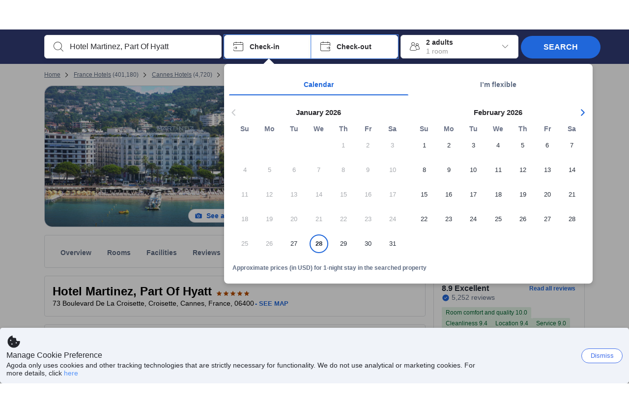

--- FILE ---
content_type: text/html; charset=utf-8
request_url: https://www.agoda.com/hotel-martinez-in-the-unbound-collection-by-hyatt/hotel/cannes-fr.html
body_size: 74866
content:

<!DOCTYPE html>
<html lang="en" kite-lang="en" class="chrome no-js" dir="ltr">
<head>
    <meta charset="utf-8" />
        <meta name="viewport" content="width=device-width, initial-scale=1.0" />
    
        <meta name="referrer" content="origin-when-cross-origin" />
    
    <title></title>
    <link rel="icon" href="/favicon.ico" />

<script type="text/javascript" id="messagingClientLite">
!function(t,e){if("object"==typeof exports&&"object"==typeof module)module.exports=e();else if("function"==typeof define&&define.amd)define([],e);else{var n=e();for(var r in n)("object"==typeof exports?exports:t)[r]=n[r]}}("undefined"!=typeof self?self:this,(function(){return function(t){var e={};function n(r){if(e[r])return e[r].exports;var i=e[r]={i:r,l:!1,exports:{}};return t[r].call(i.exports,i,i.exports,n),i.l=!0,i.exports}return n.m=t,n.c=e,n.d=function(t,e,r){n.o(t,e)||Object.defineProperty(t,e,{enumerable:!0,get:r})},n.r=function(t){"undefined"!=typeof Symbol&&Symbol.toStringTag&&Object.defineProperty(t,Symbol.toStringTag,{value:"Module"}),Object.defineProperty(t,"__esModule",{value:!0})},n.t=function(t,e){if(1&e&&(t=n(t)),8&e)return t;if(4&e&&"object"==typeof t&&t&&t.__esModule)return t;var r=Object.create(null);if(n.r(r),Object.defineProperty(r,"default",{enumerable:!0,value:t}),2&e&&"string"!=typeof t)for(var i in t)n.d(r,i,function(e){return t[e]}.bind(null,i));return r},n.n=function(t){var e=t&&t.__esModule?function(){return t.default}:function(){return t};return n.d(e,"a",e),e},n.o=function(t,e){return Object.prototype.hasOwnProperty.call(t,e)},n.p="",n(n.s=232)}({0:function(t,e,n){"use strict";n.d(e,"c",(function(){return i})),n.d(e,"a",(function(){return o})),n.d(e,"b",(function(){return u})),n.d(e,"d",(function(){return s})),n.d(e,"g",(function(){return a})),n.d(e,"e",(function(){return c})),n.d(e,"f",(function(){return f}));var r=function(t,e){return(r=Object.setPrototypeOf||{__proto__:[]}instanceof Array&&function(t,e){t.__proto__=e}||function(t,e){for(var n in e)Object.prototype.hasOwnProperty.call(e,n)&&(t[n]=e[n])})(t,e)};function i(t,e){if("function"!=typeof e&&null!==e)throw new TypeError("Class extends value "+String(e)+" is not a constructor or null");function n(){this.constructor=t}r(t,e),t.prototype=null===e?Object.create(e):(n.prototype=e.prototype,new n)}var o=function(){return(o=Object.assign||function(t){for(var e,n=1,r=arguments.length;n<r;n++)for(var i in e=arguments[n])Object.prototype.hasOwnProperty.call(e,i)&&(t[i]=e[i]);return t}).apply(this,arguments)};function u(t,e,n,r){return new(n||(n=Promise))((function(i,o){function u(t){try{a(r.next(t))}catch(t){o(t)}}function s(t){try{a(r.throw(t))}catch(t){o(t)}}function a(t){var e;t.done?i(t.value):(e=t.value,e instanceof n?e:new n((function(t){t(e)}))).then(u,s)}a((r=r.apply(t,e||[])).next())}))}function s(t,e){var n,r,i,o,u={label:0,sent:function(){if(1&i[0])throw i[1];return i[1]},trys:[],ops:[]};return o={next:s(0),throw:s(1),return:s(2)},"function"==typeof Symbol&&(o[Symbol.iterator]=function(){return this}),o;function s(s){return function(a){return function(s){if(n)throw new TypeError("Generator is already executing.");for(;o&&(o=0,s[0]&&(u=0)),u;)try{if(n=1,r&&(i=2&s[0]?r.return:s[0]?r.throw||((i=r.return)&&i.call(r),0):r.next)&&!(i=i.call(r,s[1])).done)return i;switch(r=0,i&&(s=[2&s[0],i.value]),s[0]){case 0:case 1:i=s;break;case 4:return u.label++,{value:s[1],done:!1};case 5:u.label++,r=s[1],s=[0];continue;case 7:s=u.ops.pop(),u.trys.pop();continue;default:if(!(i=u.trys,(i=i.length>0&&i[i.length-1])||6!==s[0]&&2!==s[0])){u=0;continue}if(3===s[0]&&(!i||s[1]>i[0]&&s[1]<i[3])){u.label=s[1];break}if(6===s[0]&&u.label<i[1]){u.label=i[1],i=s;break}if(i&&u.label<i[2]){u.label=i[2],u.ops.push(s);break}i[2]&&u.ops.pop(),u.trys.pop();continue}s=e.call(t,u)}catch(t){s=[6,t],r=0}finally{n=i=0}if(5&s[0])throw s[1];return{value:s[0]?s[1]:void 0,done:!0}}([s,a])}}}Object.create;function a(t){var e="function"==typeof Symbol&&Symbol.iterator,n=e&&t[e],r=0;if(n)return n.call(t);if(t&&"number"==typeof t.length)return{next:function(){return t&&r>=t.length&&(t=void 0),{value:t&&t[r++],done:!t}}};throw new TypeError(e?"Object is not iterable.":"Symbol.iterator is not defined.")}function c(t,e){var n="function"==typeof Symbol&&t[Symbol.iterator];if(!n)return t;var r,i,o=n.call(t),u=[];try{for(;(void 0===e||e-- >0)&&!(r=o.next()).done;)u.push(r.value)}catch(t){i={error:t}}finally{try{r&&!r.done&&(n=o.return)&&n.call(o)}finally{if(i)throw i.error}}return u}function f(t,e,n){if(n||2===arguments.length)for(var r,i=0,o=e.length;i<o;i++)!r&&i in e||(r||(r=Array.prototype.slice.call(e,0,i)),r[i]=e[i]);return t.concat(r||Array.prototype.slice.call(e))}Object.create},1:function(t,e,n){"use strict";(function(t){n.d(e,"a",(function(){return r}));var r=function(){function e(){}return e.current=function(){var e="undefined"!=typeof window?window:"undefined"!=typeof self?self:void 0!==t?t:null;if(!e)throw new Error("Unsupported environment.");return e},e}()}).call(this,n(30))},13:function(t,e,n){"use strict";n.d(e,"a",(function(){return i})),n.d(e,"b",(function(){return r}));var r,i={measurement:0,default:1,log:2};!function(t){t[t.measurement=0]="measurement",t[t.generic=1]="generic",t[t.log=2]="log"}(r||(r={}))},17:function(t,e,n){"use strict";function r(t,e,n){for(var r=n.length,i=0;i<r;i++){var o=n[i];if(o)for(var u in o)o.hasOwnProperty(u)&&t(u,o[u])}}n.d(e,"a",(function(){return r}))},18:function(t,e,n){"use strict";n.d(e,"b",(function(){return i})),n.d(e,"a",(function(){return u}));var r=n(13);function i(t){var e=r.a[t];return e=void 0===e?r.a.default:e}var o={trace:0,debug:1,info:2,warn:3,error:4,fatal:5};function u(t,e){if("measurement"===t){var n=e.name;return delete e.name,n}if("log"===t){var r=o[e.level];return r="number"==typeof r?r:2,delete e.level,r.toString()}return t}},232:function(t,e,n){"use strict";n.r(e),n.d(e,"MessagingClient",(function(){return a}));var r=n(1),i=n(73),o=n(28),u=function(){function t(){this.buffer={items:[]},this.contextData={}}return t.prototype.send=function(e){var n=this.buffer.items,r=t.MaxBufferSize-n.length;r>0&&(e instanceof Array?(r<e.length&&(e=e.slice(0,r)),this.buffer.items=e.concat(n)):this.buffer.items.push(e))},t.prototype.dispose=function(t){this.buffer.items.length=0,t&&t()},t.prototype.environment=function(t){},t.prototype.context=function(t){var e=this.contextData;e.sessionId=t.sessionId||e.sessionId,e.userId=t.userId||e.userId},t.MaxBufferSize=15e3,t}(),s=n(36),a=function(){function t(t){this._test=t}return t.create=function(e){return t.instantiate(e)},t.instantiate=function(e){return(new t).instantiate(e)},t.environment=function(e){return new t(e)},t.prototype.instantiate=function(t){var e,n,r=o.a.get();if(r.environment=r.environment||t,r.test=r.test||this._test,r.messagingClient)return r.messagingClient;var a=new u,c=new s.a(a,new i.a,null!==(n=null===(e=r.environment)||void 0===e?void 0:e.apiKey)&&void 0!==n?n:"");return r.buffer=a.buffer,r.context=a.contextData,r.messagingClient=c,c},t}();r.a.current().MessagingClient=a,a.instantiate()},28:function(t,e,n){"use strict";n.d(e,"a",(function(){return o}));var r=n(1),i="MessagingClient-LiteData",o=function(){function t(){}return t.get=function(){var t=r.a.current();return t[i]||(t[i]={})},t.clear=function(){delete r.a.current()[i]},t}()},30:function(t,e){var n;n=function(){return this}();try{n=n||new Function("return this")()}catch(t){"object"==typeof window&&(n=window)}t.exports=n},35:function(t,e,n){"use strict";n.d(e,"a",(function(){return r}));var r=function(){function t(){}return t.current=function(){return window&&window.__MCJS_EXTENSION_DATA__||{}},t}()},36:function(t,e,n){"use strict";n.d(e,"a",(function(){return y}));var r=n(0),i=function(t){function e(){var n=t.call(this,"Bridge not exist")||this;return Object.setPrototypeOf(n,e.prototype),n}return Object(r.c)(e,t),e}(Error),o=function(t){function e(n){var r=t.call(this,"Unsupported bridge version: ".concat(n))||this;return Object.setPrototypeOf(r,e.prototype),r}return Object(r.c)(e,t),e}(Error),u=function(t){function e(){var n=t.call(this,"Operation Timeout error")||this;return Object.setPrototypeOf(n,e.prototype),n}return Object(r.c)(e,t),e}(Error),s=function(t){function e(n){var r,i,o=this;return(o=t.call(this,(null===(r=n.error)||void 0===r?void 0:r.message)||"Unknown error")||this).code=(null===(i=n.error)||void 0===i?void 0:i.code)||"UNKNOWN",Object.setPrototypeOf(o,e.prototype),o}return Object(r.c)(e,t),e}(Error);function a(t,e){return Object(r.b)(this,void 0,void 0,(function(){var n,i,o;return Object(r.d)(this,(function(r){switch(r.label){case 0:if((n=e.signal).aborted)throw new Error("Operation canceled");i=new AbortController,n.addEventListener("abort",(function(){}),{once:!0,signal:i.signal}),r.label=1;case 1:return r.trys.push([1,,3,4]),[4,t()];case 2:if(o=r.sent(),n.aborted)throw new Error("Operation canceled");return[3,4];case 3:return i.abort(),[7];case 4:return[2,o]}}))}))}function c(t,e){return Object(r.b)(this,void 0,void 0,(function(){function n(){return Object(r.b)(this,void 0,void 0,(function(){return Object(r.d)(this,(function(e){switch(e.label){case 0:return e.trys.push([0,,2,3]),[4,a(t,{signal:o.signal})];case 1:return[2,e.sent()];case 2:return i.abort(),[7];case 3:return[2]}}))}))}var i,o,s,c=this;return Object(r.d)(this,(function(t){switch(t.label){case 0:return i=new AbortController,o=new AbortController,s=function(){return Object(r.b)(c,void 0,void 0,(function(){return Object(r.d)(this,(function(t){return[2,new Promise((function(t,n){var r=setTimeout((function(){i.signal.aborted?t(void 0):(o.abort(),n(new u)),clearTimeout(r)}),e.timeout)}))]}))}))},[4,Promise.race([s(),n()])];case 1:return[2,t.sent()]}}))}))}function f(t){return Object(r.b)(this,void 0,void 0,(function(){return Object(r.d)(this,(function(e){return[2,new Promise((function(e,n){setTimeout((function(){try{var r=t();e(r)}catch(t){n(t)}}),0)}))]}))}))}var l,d=function(){function t(t){this.bridge=t}return t.prototype.postMessage=function(t){return Object(r.b)(this,void 0,void 0,(function(){var e,n,i=this;return Object(r.d)(this,(function(o){switch(o.label){case 0:return[4,c((function(){return Object(r.b)(i,void 0,void 0,(function(){var e=this;return Object(r.d)(this,(function(n){return[2,f((function(){return e.bridge.postMessage(JSON.stringify(t))}))]}))}))}),{timeout:5e3})];case 1:if(e=o.sent(),"error"===(n=JSON.parse(e)).status)throw new s(n);return[2,n]}}))}))},t}(),b=function(){function t(t){this.bridge=t}return t.prototype.postMessage=function(t){return Object(r.b)(this,void 0,void 0,(function(){var e,n=this;return Object(r.d)(this,(function(i){switch(i.label){case 0:return[4,c((function(){return Object(r.b)(n,void 0,void 0,(function(){return Object(r.d)(this,(function(e){return[2,this.bridge.nativePromise("mcjsBridge","postMessage",t)]}))}))}),{timeout:5e3})];case 1:if("error"===(e=i.sent()).status)throw new s(e);return[2,e]}}))}))},t}(),v=function(){function t(t){this.bridge=t}return t.prototype.postMessage=function(t){return Object(r.b)(this,void 0,void 0,(function(){var e,n=this;return Object(r.d)(this,(function(r){switch(r.label){case 0:return[4,c((function(){return n.bridge.postMessage(t)}),{timeout:5e3})];case 1:if("error"===(e=r.sent()).status)throw new s(e);return[2,e]}}))}))},t}();function p(t){var e,n,i,u,a,p,h,m,g,y;return Object(r.b)(this,void 0,void 0,(function(){var w,O,j,_,x,S,M=this;return Object(r.d)(this,(function(E){switch(E.label){case 0:return l?[2,l]:(null===(e=null==t?void 0:t.Capacitor)||void 0===e?void 0:e.isNativePlatform())&&(null===(n=null==t?void 0:t.Capacitor)||void 0===n?void 0:n.isPluginAvailable("mcjsBridge"))?(w=t.Capacitor,[4,c((function(){return w.nativePromise("mcjsBridge","postMessage",{type:"get-bridge-version"})}),{timeout:5e3})]):[3,2];case 1:if("success"!==(S=E.sent()).status)throw new s(S);switch(null===(i=S.data)||void 0===i?void 0:i.version){case 1:return[2,l=new b(t.Capacitor)];default:throw new o(null===(u=S.data)||void 0===u?void 0:u.version)}return[3,7];case 2:return(null===(p=null===(a=null==t?void 0:t.webkit)||void 0===a?void 0:a.messageHandlers)||void 0===p?void 0:p.mcjsBridge)?(O=t.webkit.messageHandlers.mcjsBridge,[4,c((function(){return O.postMessage({type:"get-bridge-version"})}),{timeout:5e3})]):[3,4];case 3:if("success"!==(S=E.sent()).status)throw new s(S);switch(null===(h=S.data)||void 0===h?void 0:h.version){case 1:return[2,l=new v(t.webkit.messageHandlers.mcjsBridge)];default:throw new o(null===(m=S.data)||void 0===m?void 0:m.version)}return[3,7];case 4:return(null==t?void 0:t.mcjsBridge)?(j=t.mcjsBridge,_=function(){return j.postMessage(JSON.stringify({type:"get-bridge-version"}))},[4,c((function(){return Object(r.b)(M,void 0,void 0,(function(){return Object(r.d)(this,(function(t){return[2,f((function(){return _()}))]}))}))}),{timeout:5e3})]):[3,6];case 5:if(x=E.sent(),"success"!==(S=JSON.parse(x)).status)throw new s(S);switch(null===(g=S.data)||void 0===g?void 0:g.version){case 1:return[2,l=new d(t.mcjsBridge)];default:throw new o(null===(y=S.data)||void 0===y?void 0:y.version)}return[3,7];case 6:return[2,void 0];case 7:return[2]}}))}))}var h=n(35),m=n(44),g=n(18),y=function(){function t(t,e,n){this.sender=t,this._time=e,this._apiKey=n,window.addEventListener("message",this.onMessageReceivedFromMimir.bind(this))}return t.prototype.onMessageReceivedFromMimir=function(t){var e,n;if("analytics-extension"===(null===(e=null==t?void 0:t.data)||void 0===e?void 0:e.id))switch(null===(n=t.data)||void 0===n?void 0:n.name){case"enable-debug-mode":this.debug(!0);break;case"disable-debug-mode":this.debug(!1)}},t.prototype.create=function(t,e,n){var r=Number(null==n?void 0:n.timestamp);("number"!=typeof r||isNaN(r)||r<1e5)&&(r=this._time.now());var i={_meta:{timestamp:r,type:t}};return e&&Object(m.a)(i,e),i},t.prototype.send=function(t,e){var n,i;return Object(r.b)(this,void 0,void 0,(function(){var o;return Object(r.d)(this,(function(r){switch(r.label){case 0:if(!t||!t._meta)throw new Error("Message or message type is undefined");t=JSON.parse(JSON.stringify(t)),null!==(n=(i=t._meta).timestamp)&&void 0!==n||(i.timestamp=this._time.now()),t._meta.tabId=h.a.current().tabId,r.label=1;case 1:return r.trys.push([1,3,,4]),[4,this.bridgeToNative(t)];case 2:return r.sent(),[3,4];case 3:return o=r.sent(),this.addBridgeFallbackReason(t,o),this.sender.send(t,e),[3,4];case 4:return[2]}}))}))},t.prototype.bridgeToNative=function(t){return Object(r.b)(this,void 0,void 0,(function(){var e,n,o,u;return Object(r.d)(this,(function(s){switch(s.label){case 0:return[4,p(window)];case 1:if(!(e=s.sent()))throw new i;return delete(n=Object(r.a)({},t))._meta,o=Object(g.a)(t._meta.type,t),u=Object(g.b)(t._meta.type),[4,e.postMessage({type:"send-message",data:{timestamp:t._meta.timestamp||0,messageName:o,partitionKey:"",messageType:u,payload:JSON.stringify(n),apiKey:this._apiKey}})];case 2:return s.sent(),[2]}}))}))},t.prototype.addBridgeFallbackReason=function(t,e){e instanceof i?t._meta.webview_bridge_fallback_reason="BRIDGE_NOT_EXIST":e instanceof o?t._meta.webview_bridge_fallback_reason="UNSUPPORTED_BRIDGE_VERSION":e instanceof u?t._meta.webview_bridge_fallback_reason="BRIDGE_TIMEOUT_ERROR":e instanceof s?t._meta.webview_bridge_fallback_reason=e.code:e instanceof Error?t._meta.webview_bridge_fallback_reason=e.message:t._meta.webview_bridge_fallback_reason="UNKNOWN_ERROR"},t.prototype.debug=function(t,e){this.sender.environment({debug:t,logs:e})},t.prototype.context=function(t){this.sender.context(t)},t}()},44:function(t,e,n){"use strict";n.d(e,"a",(function(){return i}));var r=n(17);function i(t){for(var e=[],n=1;n<arguments.length;n++)e[n-1]=arguments[n];return t||(t={}),Object(r.a)((function(e,n){void 0===t[e]&&(t[e]=n)}),t,e),t}},73:function(t,e,n){"use strict";n.d(e,"a",(function(){return r}));var r=function(){function t(){}return t.prototype.now=function(){return+new Date},t}()}})}));
</script><script type="text/javascript">
const messagingClient = MessagingClient.instantiate();

function loadErrorHandler(err) {
    const src = err.path[0].src;
    const href = err.path[0].href;
    var message = ["could not load", src ? src : href].join(" ");
    try {
        const log = messagingClient.create('log', { logLevel: 'error', message: message, applicationName: 'cronos', loggerName: 'Fe.Cronos.Logger' });
        messagingClient.send(log);
    }
    catch (exception) {
    }
}
</script>    
    <link rel='preload' href='https://cdn6.agoda.net/cdn-accom-web/js/assets/browser-bundle/1473-3d7595f608fd.js' as='script'><link rel='preload' href='https://cdn6.agoda.net/cdn-accom-web/js/assets/browser-bundle/5621-60d7264e5167.js' as='script'><link rel='preload' href='https://cdn6.agoda.net/cdn-accom-web/js/assets/browser-bundle/property-9aeba6ada0f1.js' as='script'>

    

    <link rel='preconnect' href='https://cdn10.agoda.net' crossorigin>
    <link rel='preconnect' href='//pix10.agoda.net' crossorigin>
    <link rel='preconnect' href='https://secure.agoda.com' >




<style type="text/css">body{overflow-y:scroll}.NavBar--sticky.NavBar--hide{display:none}.container-agoda{padding:0;margin:16px auto}@media screen and (min-width:1100px){.container-agoda{width:1100px;padding:0;margin:0 auto}}@media(max-width:1024px){.container-agoda{width:940px;padding:0;margin:0 auto}}.MosaicReloaded__PlaceHolder{display:flex;flex-direction:row-reverse}.Searchbox--horizontal{display:flex;justify-content:center}.SearchBoxContainer--package>.Searchbox--horizontal{display:block}.Searchbox__wrapper{display:inline-flex}.SearchBoxContainer--compact .Searchbox__wrapper{margin:0}.Searchbox__wrapper .IconBox.IconBox--autocomplete{margin-right:5px;min-width:auto}.Searchbox__wrapper .IconBox.IconBox--checkIn{min-width:177px}.Searchbox__wrapper .IconBox.IconBox--checkOut{min-width:177px}.Searchbox__wrapper .IconBox.IconBox--occupancy{min-width:240px}.Searchbox__searchButton{min-width:130px}.Breadcrumb-placeholder{height:40px;font-size:12px}.BreadCrumb-hotel_item{display:inline-block}.breadcrumbRegionName__h1{font-size:12px;font-weight:400}.Breadcrumb-PlaceHolder{border-bottom:1px solid #eee}.MosaicReloaded__PlaceHolder .NorthstarSideContent{max-width:324px;width:100%}html[dir=ltr] .MosaicReloaded__PlaceHolder .NorthstarSideContent{width:25%;padding-left:16px}html[dir=rtl] .MosaicReloaded__PlaceHolder .NorthstarSideContent{width:25%;padding-right:16px}.MosaicReloaded__PlaceHolder .NorthstarMainContent{width:75%;display:flex;flex-direction:column}html[dir=ltr] .MosaicReloaded__PlaceHolder .NorthstarMainContent{float:right}html[dir=rtl] .MosaicReloaded__PlaceHolder .NorthstarMainContent{float:left}.MosaicReloaded__PlaceHolder .NorthstarCard{border-radius:4px}.MosaicReloaded__PlaceHolder .MosaicReloaded{height:350px;width:100%;position:relative;margin-bottom:10px;display:flex;flex-direction:row}.MosaicReloaded__PlaceHolder .MosaicReloaded__SqOne{height:100%;width:50%;position:relative}html[dir=ltr] .MosaicReloaded__PlaceHolder .MosaicReloaded__SqOne{border-top-left-radius:4px;border-bottom-left-radius:4px}html[dir=rtl] .MosaicReloaded__PlaceHolder .MosaicReloaded__SqOne{border-top-right-radius:4px;border-bottom-right-radius:4px}.MosaicReloaded__SqRight-Container{display:flex;flex-direction:column;height:350px;width:50%}html[dir=ltr] .MosaicReloaded__SqRight-Container{margin-left:2px}html[dir=rtl] .MosaicReloaded__SqRight-Container{margin-right:2px}.MosaicReloaded__PlaceHolder .MosaicReloaded__SqTwo{height:226px;width:100%}html[dir=ltr] .MosaicReloaded__PlaceHolder .MosaicReloaded__SqTwo{border-top-right-radius:4px}html[dir=rtl] .MosaicReloaded__PlaceHolder .MosaicReloaded__SqTwo{border-top-left-radius:4px}.MosaicReloaded__SqSmall-Container{display:flex;flex-direction:row;justify-content:space-between;width:100%;margin-top:2px}.MosaicReloaded__PlaceHolder .MosaicReloaded__SqThree{height:130px;width:49.5%}html[dir=ltr] .MosaicReloaded__PlaceHolder .MosaicReloaded__SqThree{right:168px}html[dir=rtl] .MosaicReloaded__PlaceHolder .MosaicReloaded__SqThree{left:168px}.MosaicReloaded__PlaceHolder .MosaicReloaded__SqFour{height:130px;width:49.5%}html[dir=ltr] .MosaicReloaded__PlaceHolder .MosaicReloaded__SqFour{border-bottom-right-radius:4px}html[dir=rtl] .MosaicReloaded__PlaceHolder .MosaicReloaded__SqFour{border-bottom-left-radius:4px}.MosaicReloaded__PlaceHolder .MosaicReloaded__SqOne,.MosaicReloaded__PlaceHolder .MosaicReloaded__SqTwo,.MosaicReloaded__PlaceHolder .MosaicReloaded__SqThree,.MosaicReloaded__PlaceHolder .MosaicReloaded__SqFour,.MosaicReloaded__PlaceHolder .ReviewPlate,.MosaicReloaded__PlaceHolder .HeaderPlate,.MosaicReloaded__PlaceHolder .ReviewsCombo,.MosaicReloaded__PlaceHolder .ReviewsSnippet{-webkit-animation:mosaic-loading 2.2s cubic-bezier(.85,.15,.15,.85) infinite;-moz-animation:mosaic-loading 2.2s cubic-bezier(.85,.15,.15,.85) infinite;-o-animation:mosaic-loading 2.2s cubic-bezier(.85,.15,.15,.85) infinite;animation:mosaic-loading 2.2s cubic-bezier(.85,.15,.15,.85) infinite;border:none;background-color:#f6f6f6}.MosaicReloaded__PlaceHolder .MosaicReloaded__SqTwo{-webkit-animation-delay:.6s;-moz-animation-delay:.6s;-o-animation-delay:.6s;animation-delay:.6s}.MosaicReloaded__PlaceHolder .MosaicReloaded__SqThree{-webkit-animation-delay:1.2s;-moz-animation-delay:1.2s;-o-animation-delay:1.2s;animation-delay:1.2s}.MosaicReloaded__PlaceHolder .MosaicReloaded__SqFour{-webkit-animation-delay:.4s;-moz-animation-delay:.4s;-o-animation-delay:.4s;animation-delay:.4s}.MosaicReloaded__PlaceHolder .Miscellaneous__Container{display:table;margin-top:16px;width:100%}.MosaicReloaded__PlaceHolder .NorthstarSideContent{width:324px}html[dir=ltr] .MosaicReloaded__PlaceHolder .NorthstarSideContent{float:right;padding-left:16px}html[dir=rtl] .MosaicReloaded__PlaceHolder .NorthstarSideContent{float:left;padding-right:16px}#PropertyPlaceholder.MosaicReloaded__PlaceHolder .NorthstarMainContent{width:776px}.MosaicReloaded__PlaceHolder .ReviewPlate{height:779px;-webkit-animation-delay:1.2s;-moz-animation-delay:1.2s;-o-animation-delay:1.2s;animation-delay:1.2s}.MosaicReloaded__PlaceHolder .HeaderPlate{height:115px;-webkit-animation-delay:1.2s;-moz-animation-delay:1.2s;-o-animation-delay:1.2s;animation-delay:1.2s}.MosaicReloaded__PlaceHolder .ReviewsCombo{margin-top:10px;height:195px;-webkit-animation-delay:.2s;-moz-animation-delay:.2s;-o-animation-delay:.2s;animation-delay:.2s}.MosaicReloaded__PlaceHolder .ReviewsSnippet{margin-top:10px;height:90px;-webkit-animation-delay:1.72s;-moz-animation-delay:1.72s;-o-animation-delay:1.72s;animation-delay:1.72s}@media(max-width:1024px){.Searchbox__wrapper .IconBox.IconBox--autocomplete{min-width:260px}.Searchbox__wrapper .IconBox.IconBox--occupancy{min-width:190px}}@-webkit-keyframes mosaic-loading{0%{background-color:#f6f6f6}50%{background-color:#eee}100%{background-color:#f6f6f6}}@-moz-keyframes mosaic-loading{0%{background-color:#f6f6f6}50%{background-color:#eee}100%{background-color:#f6f6f6}}@-o-keyframes mosaic-loading{0%{background-color:#f6f6f6;}50%{background-color:#eee;}100%{background-color:#f6f6f6;}}@keyframes mosaic-loading{0%{background-color:#f6f6f6}50%{background-color:#eee}100%{background-color:#f6f6f6}}</style>

    
<script>
    try {
    !function(e,t){if("object"==typeof exports&&"object"==typeof module)module.exports=t();else if("function"==typeof define&&define.amd)define([],t);else{var n=t();for(var r in n)("object"==typeof exports?exports:e)[r]=n[r]}}(window,(function(){return function(e){var t={};function n(r){if(t[r])return t[r].exports;var i=t[r]={i:r,l:!1,exports:{}};return e[r].call(i.exports,i,i.exports,n),i.l=!0,i.exports}return n.m=e,n.c=t,n.d=function(e,t,r){n.o(e,t)||Object.defineProperty(e,t,{enumerable:!0,get:r})},n.r=function(e){"undefined"!=typeof Symbol&&Symbol.toStringTag&&Object.defineProperty(e,Symbol.toStringTag,{value:"Module"}),Object.defineProperty(e,"__esModule",{value:!0})},n.t=function(e,t){if(1&t&&(e=n(e)),8&t)return e;if(4&t&&"object"==typeof e&&e&&e.__esModule)return e;var r=Object.create(null);if(n.r(r),Object.defineProperty(r,"default",{enumerable:!0,value:e}),2&t&&"string"!=typeof e)for(var i in e)n.d(r,i,function(t){return e[t]}.bind(null,i));return r},n.n=function(e){var t=e&&e.__esModule?function(){return e.default}:function(){return e};return n.d(t,"a",t),t},n.o=function(e,t){return Object.prototype.hasOwnProperty.call(e,t)},n.p="",n(n.s=35)}({35:function(e,t,n){"use strict";Object.defineProperty(t,"__esModule",{value:!0}),n(36)},36:function(e,t){var n,r,i,o,u,f,c,a,l,p,s,d;u={passive:!0,capture:!0},f=new Date,c=function(){o=[],r=-1,n=null,s(addEventListener)},a=function(e,t){n||(n=t,r=e,i=new Date,s(removeEventListener),l())},l=function(){if(r>=0&&r<i-f){var e={entryType:"first-input",name:n.type,target:n.target,cancelable:n.cancelable,startTime:n.timeStamp,processingStart:n.timeStamp+r};o.forEach((function(t){t(e)})),o =[]}},p =function(e){if(e.cancelable){var t=(e.timeStamp>
        1e12?new Date:performance.now())-e.timeStamp;"pointerdown"==e.type?function(e,t){var n=function(){a(e,t),i()},r=function(){i()},i=function(){removeEventListener("pointerup",n,u),removeEventListener("pointercancel",r,u)};addEventListener("pointerup",n,u),addEventListener("pointercancel",r,u)}(t,e):a(t,e)}},s=function(e){["mousedown","keydown","touchstart","pointerdown"].forEach((function(t){return e(t,p,u)}))},d="hidden"===document.visibilityState?0:1/0,addEventListener("visibilitychange",(function e(t){"hidden"===document.visibilityState&&(d=t.timeStamp,removeEventListener("visibilitychange",e,!0))}),!0),c(),self.webVitals={firstInputPolyfill:function(e){o.push(e),l()},resetFirstInputPolyfill:c,get firstHiddenTime(){return d}}}})}));
    } catch(e) {
        window.webVitalsPolyfillDebugInfo = e;
    }
    window.performanceClientContext = {"isEnabled":true,"clientProfile":{"Device":1,"Os":2,"Client":1,"SubClient":0}} ?? {};
</script>



            <script type="text/javascript" id="EdgeRedirect">
                try {
                    if (/MSIE \d|Trident.*rv:/.test(navigator.userAgent)) {
                        function getCookie(cname) {
                            var name = cname + "=";
                            var decodedCookie = decodeURIComponent(document.cookie);
                            var ca = decodedCookie.split(';');
                            for (var i = 0; i < ca.length; i++) {
                                var c = ca[i];
                                while (c.charAt(0) == ' ') {
                                    c = c.substring(1);
                                }
                                if (c.indexOf(name) == 0) {
                                    return c.substring(name.length, c.length);
                                }
                            }
                            return "";
                        }

                        function updateQueryStringParameter(uri, key, value) {
                            var re = new RegExp("([?&])" + key + "=.*?(&|$)", "i");
                            var separator = uri.indexOf('?') !== -1 ? "&" : "?";
                            if (uri.match(re)) {
                                return uri.replace(re, '$1' + key + "=" + value + '$2');
                            }
                            else {
                                return uri + separator + key + "=" + value;
                            }
                        }

                        var tracker = getCookie("agoda.user.03").split("&")[0].replace("UserId=", "");
                        window.location = 'microsoft-edge:' + updateQueryStringParameter(window.location.href, "follow_redirect", tracker);
                        // fall back url if cannot go to Edge browser
                        setTimeout(function () {
                            window.location = 'https://go.microsoft.com/fwlink/?linkid=2135547';
                        }, 1);
                    }
                } catch (e) {
                    // do nothing
                }
            </script>
        <script type="text/javascript" id="IEPromisePolyfill">
    !function (e, n) { "object" == typeof exports && "undefined" != typeof module ? n() : "function" == typeof define && define.amd ? define(n) : n() }(0, function () { "use strict"; function e() { } function n(e) { if (!(this instanceof n)) throw new TypeError("Promises must be constructed via new"); if ("function" != typeof e) throw new TypeError("not a function"); this._state = 0, this._handled = !1, this._value = undefined, this._deferreds = [], f(e, this) } function t(e, t) { for (; 3 === e._state;)e = e._value; 0 !== e._state ? (e._handled = !0, n._immediateFn(function () { var n = 1 === e._state ? t.onFulfilled : t.onRejected; if (null !== n) { var i; try { i = n(e._value) } catch (f) { return void r(t.promise, f) } o(t.promise, i) } else (1 === e._state ? o : r)(t.promise, e._value) })) : e._deferreds.push(t) } function o(e, t) { try { if (t === e) throw new TypeError("A promise cannot be resolved with itself."); if (t && ("object" == typeof t || "function" == typeof t)) { var o = t.then; if (t instanceof n) return e._state = 3, e._value = t, void i(e); if ("function" == typeof o) return void f(function (e, n) { return function () { e.apply(n, arguments) } }(o, t), e) } e._state = 1, e._value = t, i(e) } catch (u) { r(e, u) } } function r(e, n) { e._state = 2, e._value = n, i(e) } function i(e) { 2 === e._state && 0 === e._deferreds.length && n._immediateFn(function () { e._handled || n._unhandledRejectionFn(e._value) }); for (var o = 0, r = e._deferreds.length; r > o; o++)t(e, e._deferreds[o]); e._deferreds = null } function f(e, n) { var t = !1; try { e(function (e) { t || (t = !0, o(n, e)) }, function (e) { t || (t = !0, r(n, e)) }) } catch (i) { if (t) return; t = !0, r(n, i) } } var u = function (e) { var n = this.constructor; return this.then(function (t) { return n.resolve(e()).then(function () { return t }) }, function (t) { return n.resolve(e()).then(function () { return n.reject(t) }) }) }, c = setTimeout; n.prototype["catch"] = function (e) { return this.then(null, e) }, n.prototype.then = function (n, o) { var r = new this.constructor(e); return t(this, new function (e, n, t) { this.onFulfilled = "function" == typeof e ? e : null, this.onRejected = "function" == typeof n ? n : null, this.promise = t }(n, o, r)), r }, n.prototype["finally"] = u, n.all = function (e) { return new n(function (n, t) { function o(e, f) { try { if (f && ("object" == typeof f || "function" == typeof f)) { var u = f.then; if ("function" == typeof u) return void u.call(f, function (n) { o(e, n) }, t) } r[e] = f, 0 == --i && n(r) } catch (c) { t(c) } } if (!e || "undefined" == typeof e.length) throw new TypeError("Promise.all accepts an array"); var r = Array.prototype.slice.call(e); if (0 === r.length) return n([]); for (var i = r.length, f = 0; r.length > f; f++)o(f, r[f]) }) }, n.resolve = function (e) { return e && "object" == typeof e && e.constructor === n ? e : new n(function (n) { n(e) }) }, n.reject = function (e) { return new n(function (n, t) { t(e) }) }, n.race = function (e) { return new n(function (n, t) { for (var o = 0, r = e.length; r > o; o++)e[o].then(n, t) }) }, n._immediateFn = "function" == typeof setImmediate && function (e) { setImmediate(e) } || function (e) { c(e, 0) }, n._unhandledRejectionFn = function (e) { void 0 !== console && console && console.warn("Possible Unhandled Promise Rejection:", e) }; var l = function () { if ("undefined" != typeof self) return self; if ("undefined" != typeof window) return window; if ("undefined" != typeof global) return global; throw Error("unable to locate global object") }(); l.Promise ? l.Promise.prototype["finally"] || (l.Promise.prototype["finally"] = u) : l.Promise = n });
</script>

    <text>
        <script>propertyPageParamsPromise=Promise.resolve()</script>
    </text>

    <text>
        <script>window.propertyPageParams={cronosDetails:null,droneDesignSystemContext:{experiment:{isMigratingNotificationToAccessibleColor:!0,deprecateInaccessibleColor:!0,isToggleButtonAccessibilityColorFix:!0,isToggleButtonA11yContrastFix:!0,iconsMigrationToV3:!0,isGetDroneContextFromWindow:!0,radioCheckboxA11yContrastFix:!0,searchFieldMinHeight:!0,incorrectInertAttrOnCarouselWhenResizing:!1,isMigratingChipToAccessibleColor:!0,isMigratingBadgeToAccessibleColor:!0,carouselMigrationToV3:!1,rurubuAccessibleColor:!1,japanicanAccessibleColor:!1,inputV2A11yBorderContrastFix:!1,migrateDeprecatedColorTokenUsage:!0,dropdownTriggerV2ComboboxRole:!0,migrateColorPairAccessibleTokenUsage:!1,accessibleInactiveBorder:!1,iconAssetsMigrationToV3:!0,migrateInputV2ToV3UI:!1,notificationTitleTagFix:!1,cxpRGA11yFix:!0,dividerHeightStretch:!0,useBackgroundColorTransitionOverlayAnimation:!0,overlayComponentFix:!0,datePickerInteractiveStateContrastFix:!0,searchFieldAccessibleTextColorFix:!1,accessibleRadialLoader:!1,bottomSheetMediumSizeUpdate:!1,accordionTriggerContrastFix:!0,formControlSizeChange:!1,chipInteractiveStateContrastFix:!1,tooltipMaxWidthFix:!1,fixNotificationFocus:!1,buttonInteractiveStateContrastFix:!1,modalActionButtonIconFix:!1,accessibleTargetSizeBadge:!1,datePickerLabelImprovement:!1,tabItemA11yFix:!0,breadcrumbSemanticFix:!1,paginationSemanticFix:!1,indicatorBarStateTokenBackgroundFix:!1,buttonBaseInheritTextColorFix:!1,gridSizeFallback:!0,alwaysMountTooltip:!0},locale:"en-us",direction:"ltr",platform:"web",cdnBaseUrl:"https://cdn10.agoda.net"}};window.droneDesignSystemContext={experiment:{isMigratingNotificationToAccessibleColor:!0,deprecateInaccessibleColor:!0,isToggleButtonAccessibilityColorFix:!0,isToggleButtonA11yContrastFix:!0,iconsMigrationToV3:!0,isGetDroneContextFromWindow:!0,radioCheckboxA11yContrastFix:!0,searchFieldMinHeight:!0,incorrectInertAttrOnCarouselWhenResizing:!1,isMigratingChipToAccessibleColor:!0,isMigratingBadgeToAccessibleColor:!0,carouselMigrationToV3:!1,rurubuAccessibleColor:!1,japanicanAccessibleColor:!1,inputV2A11yBorderContrastFix:!1,migrateDeprecatedColorTokenUsage:!0,dropdownTriggerV2ComboboxRole:!0,migrateColorPairAccessibleTokenUsage:!1,accessibleInactiveBorder:!1,iconAssetsMigrationToV3:!0,migrateInputV2ToV3UI:!1,notificationTitleTagFix:!1,cxpRGA11yFix:!0,dividerHeightStretch:!0,useBackgroundColorTransitionOverlayAnimation:!0,overlayComponentFix:!0,datePickerInteractiveStateContrastFix:!0,searchFieldAccessibleTextColorFix:!1,accessibleRadialLoader:!1,bottomSheetMediumSizeUpdate:!1,accordionTriggerContrastFix:!0,formControlSizeChange:!1,chipInteractiveStateContrastFix:!1,tooltipMaxWidthFix:!1,fixNotificationFocus:!1,buttonInteractiveStateContrastFix:!1,modalActionButtonIconFix:!1,accessibleTargetSizeBadge:!1,datePickerLabelImprovement:!1,tabItemA11yFix:!0,breadcrumbSemanticFix:!1,paginationSemanticFix:!1,indicatorBarStateTokenBackgroundFix:!1,buttonBaseInheritTextColorFix:!1,gridSizeFallback:!0,alwaysMountTooltip:!0},locale:"en-us",direction:"ltr",platform:"web",cdnBaseUrl:"https://cdn10.agoda.net"}</script>
    </text>

    <div id="seo-data"></div>

        <script>window.shouldOptimizeLCP=!0</script>

</head>

<body class="NewHotel desktop AVENGERS-2892 AVENGERS-3602 AVENGERS-2892 AVENGERS-2892 BWHF-4821 ltr themed theme-agoda">
    <div id="mockDataEnabled" value="False"></div>
    <div id="login-react-popup"></div>
    <div id="login-react-root"></div>
    <div id="pointsmax-panel-react-root" data-hotel-id="" data-signin-landing=""></div>

    <input id="backwardRequestVerificationToken"
           name="backwardRequestVerificationToken"
           type="hidden"
           value="nMrcJHttXLWsQAai/tYUkp8VyXTEHGGH512WZtXiJHU=:YKoNvrYQYi4pi2BdfVFDnWdvqsk=" />

<input id="requestVerificationToken"
       name="requestVerificationToken"
       type="hidden"
       value="CfDJ8Dkuqwv-0VhLoFfD8dw7lYziXFOpaCYMhZmdqEMIxmUvt2b5tnwPk39mU3pYql5zjTjjOR0AKqA4gdJq-plVzNJ7_CcUrGGQELLeESIHYumUmz2_JPiIoCev5zG02XER3V7d9BQm_W_J6h30tPMOV5k" />


    <style>
        .backgroundSpace {
            position: absolute;
            top: 0;
            left: 0;
            overflow: hidden;
            width: 100%;
            height: 100%;
            z-index: -1;
        }

        .backgroundContainer {
            width: 90vw;
            height: 90vh;
        }
    </style>
    <div class="backgroundSpace" data-lcp="false">
                                                                                                                                                                                                                                                                                                                                                           
        <div class="backgroundContainer"></div>
                                                                                                                                                                                                                                                                                                                                                           
    </div>

<script>
    (function () {
        var method;
        var noop = function () { };
        var methods = [
            'assert', 'clear', 'count', 'debug', 'dir', 'dirxml', 'error',
            'exception', 'group', 'groupCollapsed', 'groupEnd', 'info', 'log',
            'markTimeline', 'profile', 'profileEnd', 'table', 'time', 'timeEnd',
            'timeline', 'timelineEnd', 'timeStamp', 'trace', 'warn'
        ];
        var length = methods.length;
        var console = (window.console = window.console || {});

        while (length--) {
            method = methods[length];
            if (!console[method]) {
                console[method] = noop;
            }
        }

    }());
    window.loginParamsUrl = '/api/en-us/Login/Params';
    window.feMsgConfig = {"Environment":"production","Cluster":"as","DC":"as","PageTypeId":7,"Disable":true};
    window.ssoUrl = null;
    window.ssoLogoutUrl = null;

    var whitelabel = { theme: 'theme-agoda' };
    var agoda = agoda || {};
    agoda.isCronos = true;
    agoda.userDevice = {
        mobileDeviceType: 'NOTMOBILE',
        devicePlatformId: 1,
        deviceType: 'desktop'
    };
    agoda.featureList = {"RegulationShowExclusivePriceSetting":{},"ShowGoogleLogin":{}};
    agoda.isBrazeEnabled = true;
    agoda.login = { isReact: true };
    agoda.BrazeSettings = {"IsEnabled":false,"IsEnabledLogin":false,"IsWhiteLabelEnabled":false,"IsAllowOrigin":false,"IsNonLoginEnabled":false,"AllowPages":[],"ExcludeAids":[]};
</script>



<script>
    window.agoda = window.agoda || {};
    window.agoda.bVariantsConfig = {"expids":["WLPLAUNCH-1674","ICBE-192","CLICK-176-UCS","AVENGERS-2987","ACT-5422","AVENGERS-2892","JTBUAT-313","AVENGERS-2890","TMKTWEB-1691","ADSREQ-1614","ADSFNDN-594","ADSFNDN-479","PKGWEB-494","SKYC-11670","PMARKETING-3307","WLPLAUNCH-1674","JTBFP-615","LT-1702","PFE-12250","BWHF-4821","ROOMIE-2041","BWHF-5118","LT-1537","AVENGERS-2987","AVENGERS-2892","PFE-12545","AVENGERS-2890","PFE-12556","JTBUAT-313","MKTBB-11183","ADSFNDN-479","BWHF-5582","HERMES-4219","WLPLAUNCH-1674","BWHF-3505","JTBFP-615","CLICK-176-UCS","LT-1680","LT-1482-RED","PFE-12138","INSTANT-ACCRUAL","PFE-12250","CONTENTAPP-1489","CONTENTAPP-1871","CONTENTAPP-2048","BWHF-5118","AVENGERS-2987","AVENGERS-2892","MKTBB-11183","PFE-12545","LT-1702","AVENGERS-2890","PFE-12556","TMKTWEB-1691","JTBUAT-313","ADSFNDN-479","WLPLAUNCH-1674","AVENGERS-2987"],"unseenExpids":{"login-4217":false},"endpoint":"/api/cronos/layout/unseenexperiments/send","expiry":0}
</script>

<script>
    var agoda = window.agoda || {};
    agoda.pageConfig =  {"correlationId":"cfdfcc4c-74cb-444c-804a-000276d96034","analyticsSessionId":"-2273303247979262156","pageTypeId":7,"realLanguageId":1,"languageId":1,"origin":"US","stateCode":"OH","cid":-1,"tag":"","userId":"28b11aeb-941c-4ef1-81a4-e82c27df2d64","whitelabelid":1,"loginLvl":0,"storefrontId":3,"currencyId":7,"currencyCode":"USD","htmlLanguage":"en-us","cultureInfoName":"en-us","machineName":"as-pc-3i-acm-web-user-696c7f989c-h5x88","trafficGroupId":4,"sessionId":"chtz2iepna0fquyzrqvkz1dc","trafficSubGroupId":4,"aid":130243,"useFullPageLogin":true,"cttp":2,"isRealUser":true,"mode":"production","utm_medium":"","utm_source":"","utm_campaign":"","utm_content":"","utm_term":"","browserFamily":"Chrome","cdnDomain":"agoda.net"};
    agoda.userDevice =  {"devicePlatformId":1,"deviceType":"desktop","mobileDeviceType":"NOTMOBILE"};
    agoda.userAgentInfo =  {"isPrerender":false};
    agoda.rumpagetype = 'NewHotel';
    window.webgateApiUrl = 'https://www.agoda.com';
    window.gatewayApiUrl = '//www.agoda.com/api/gw';
</script>
<script>
    var agoda = agoda || {};
    agoda.features = {"agodaHomes":{},"flights":{},"pointsMax":{},"accommodation":{},"agodaCash":{},"cashBack":{},"comparePrices":{},"reviews":{"isOverheardHomeEnabled":true,"propertyRatingScale":10,"propertyDefaultProvider":-1,"isSubmissionEnabled":true,"isStarRatingPopupEnabled":true},"agodaVip":{},"currency":{"isCurrencySwitchRequired":true,"priceDisplay":true},"language":{"isLanguageSwitchRequired":true,"defaultLanguage":"en-us"},"footerAncillaryLinks":{},"trendingDataContents":{},"branding":{"brands":["agoda","priceline","kayak","rental-cars","booking-com","open-table"],"brandsWithText":[]},"userManageBooking":{"isHotelEnabled":true,"isFlightEnabled":true},"userMessaging":{},"userProfile":{"isSocialEnabled":true,"isPaymentEnabled":true,"isEmailSubscriptionEnabled":true},"favorites":{},"facebookLogin":{},"stacklaWidget":{},"hygienePlusBanner":{},"featuredLuxuryHotel":{},"bestPriceGuarantee":{},"accountProviders":{"mobileNumber":true},"manageMyBookings":{"showContactProperty":true,"showQuickAnswers":true,"showAirportTransfer":true,"showExternalBookingId":false},"chinaMarket":{},"login":{"showBenefits":true,"resetPasswordRedirect":false},"signUp":{},"tealium":{"account":"agoda"},"privateSale":{},"googleMaps":{"parameters":{"channel":"agoda","client":"gme-booking","key":"AIzaSyC8COgFCyVzK5lDTEqp__tEGkTqRPnIjkM"}},"groundTransport":{},"flightHotelPackages":{"backgroundUrl":"https://cdn6.agoda.net/images/PACKAGES-251/default/pkg_headbg_modifysearch@2x.jpg","mobileSearchHeaderBackground":null},"multiHotelPackages":{},"connectedTrip":{},"myBookingsButton":{"buttonBehavior":"link"},"occupancyOptions":{"showOccupancyOptions":true,"solo":true,"couple":true,"family":true,"group":true,"business":true},"themedDomestic":{},"flightCrossSellHotel":{},"coupons":{"pageVersion":1},"activities":{},"navigationProductMenu":{"accommodations":{"isEnabled":true,"isMultiProductPanelEnabled":false},"flights":{"isEnabled":true,"isMultiProductPanelEnabled":false},"packages":{"isEnabled":true,"isMultiProductPanelEnabled":false},"deals":{"isEnabled":true,"isMultiProductPanelEnabled":false},"homes":{"isEnabled":true,"isMultiProductPanelEnabled":false},"airportsTransfer":{"isEnabled":true,"isMultiProductPanelEnabled":false},"carRentals":{"isEnabled":true,"isMultiProductPanelEnabled":false},"thingsToDo":{"isEnabled":false,"isMultiProductPanelEnabled":false},"cruises":{"isEnabled":false,"isMultiProductPanelEnabled":false},"tourTravel":{"isEnabled":false,"isMultiProductPanelEnabled":false},"activities":{"isEnabled":true,"isMultiProductPanelEnabled":true}},"redirectToApp":{},"shoppingCart":{},"logo":{"locales":{"default":{"name":"agoda-color-default","url":"images/kite-js/logo/agoda/color-default.svg"}},"width":89,"height":37},"agodaPreferred":{},"bookOnRequest":{},"shoppingCartIconStyle":{"size":"xl2"},"taxAndFeeLabelInCart":{"withPassenger":false},"showTimeLimitedOffers":{},"directPartners":{"bzbciti":{"partnerNameCms":304930,"logoImageUrl":"https://cdn6.agoda.net/images/external_loyalty/partners/Buzzbees/logo-citi.svg","loginRedirectUrl":"/partner/bzbciti/login","cms":{"partnerannouncementprelogintext":301576,"loginredirectconfirmationmodalcancelbuttonlabel":252233,"tncinitialtext":143881,"redemptionboxredeembuttonactivelabel":134503,"redemptionpricebannerdisplaytext":277306,"loginpanelbodytext":301575,"loginpanelheadertext":301574,"redeempointsamountexceedsbookingamounterrortext":142639,"maxpointsapplylabel":301581,"loginredirectconfirmationmodalbodytext":301578,"redemptionboxtitle":134501,"loginredirectconfirmationmodalheadertext":301577,"rewardsbalancetext":257840,"programdisplayeconomicstext":252241,"redemptionboxredeembuttoninactivelabel":134502,"loginpanelloginbuttonlabel":134499,"pricebreakdownredemptionlineitemlabel":301583,"partnerannouncementpostlogintext":301582,"bookingamountislessthanminimumbookingamounterrortext":142640,"redemptionboxrewardfiatequivalentlabel":258529,"programdisplaybalancelabel":252234,"loginredirectconfirmationmodalprimarybuttonlabel":292420,"redeempointsamountexceedsavailableamounterrortext":150023,"pricebreakdownredemptionlineitemtext":258908,"tnclattertext":143882,"redeempointsamountlessthanminredeempointerrortext":143476},"showLoginRedirectConfirmationModal":true,"programDisplayEconomicsPtcMultiplier":1,"maxPointsEnabled":true,"programs":[{"key":"bzbciti","logoUrl":"https://cdn6.agoda.net/images/external_loyalty/partners/Buzzbees/logo-citi.svg","cms":{"pricebreakdownredemptionlineitemlabel":301583,"pricebreakdownredemptionlineitembookingdetailpointsunit":301579,"pricebreakdownredemptionlineitembookingdetaillabel":301583,"displaybalanceunit":301579,"redemptionboxtitle":134501,"pricebreakdownredemptionlineitempointsunit":301579,"displaybalanceeconomicunit":301580},"sortOrder":1}]},"bzbnpl":{"partnerNameCms":316159,"logoImageUrl":"https://cdn6.agoda.net/images/external_loyalty/partners/Buzzbees/logo_nestle2.svg","loginRedirectUrl":"/partner/bzbnpl/login","cms":{"loginredirectconfirmationmodalcancelbuttonlabel":252233,"programdisplayeconomicstext":252241,"redemptionboxredeembuttoninactivelabel":134502,"tncinitialtext":143881,"loginpanelloginbuttonlabel":134499,"redemptionboxredeembuttonactivelabel":134503,"redemptionpricebannerdisplaytext":277306,"loginpanelbodytext":311216,"loginpanelheadertext":311215,"redeempointsamountexceedsbookingamounterrortext":142639,"maxpointsapplylabel":301581,"loginredirectconfirmationmodalbodytext":301578,"pricebreakdownredemptionlineitemlabel":301583,"bookingamountislessthanminimumbookingamounterrortext":142640,"redemptionboxtitle":134501,"redemptionboxrewardfiatequivalentlabel":258529,"programdisplaybalancelabel":252234,"loginredirectconfirmationmodalprimarybuttonlabel":292420,"redeempointsamountexceedsavailableamounterrortext":150023,"pricebreakdownredemptionlineitemtext":258908,"tnclattertext":143882,"loginredirectconfirmationmodalheadertext":301577,"rewardsbalancetext":257840,"redeempointsamountlessthanminredeempointerrortext":143476},"showLoginRedirectConfirmationModal":true,"programDisplayEconomicsPtcMultiplier":1,"maxPointsEnabled":true,"programs":[{"key":"nestle","logoUrl":"https://cdn6.agoda.net/images/external_loyalty/partners/Buzzbees/logo_nestle2.svg","cms":{"pricebreakdownredemptionlineitemlabel":301583,"pricebreakdownredemptionlineitembookingdetailpointsunit":311217,"pricebreakdownredemptionlineitembookingdetaillabel":301583,"displaybalanceunit":301579,"redemptionboxtitle":134501,"pricebreakdownredemptionlineitempointsunit":311217,"displaybalanceeconomicunit":301580},"sortOrder":1}]},"bzbmpm":{"partnerNameCms":321454,"logoImageUrl":"https://cdn6.agoda.net/images/external_loyalty/partners/Buzzbees/logo_mall2.svg","loginRedirectUrl":"/partner/bzbmpm/login","cms":{"partnerannouncementprelogintext":336215,"loginredirectconfirmationmodalcancelbuttonlabel":252233,"tncinitialtext":143881,"redemptionboxredeembuttonactivelabel":134503,"redemptionpricebannerdisplaytext":277306,"loginpanelbodytext":322238,"loginpanelheadertext":322237,"redeempointsamountexceedsbookingamounterrortext":142639,"maxpointsapplylabel":301581,"loginredirectconfirmationmodalbodytext":301578,"redemptionboxtitle":134501,"loginredirectconfirmationmodalheadertext":301577,"rewardsbalancetext":257840,"programdisplayeconomicstext":252241,"redemptionboxredeembuttoninactivelabel":134502,"loginpanelloginbuttonlabel":134499,"pricebreakdownredemptionlineitemlabel":322239,"partnerannouncementpostlogintext":336216,"bookingamountislessthanminimumbookingamounterrortext":142640,"redemptionboxrewardfiatequivalentlabel":258529,"programdisplaybalancelabel":252234,"loginredirectconfirmationmodalprimarybuttonlabel":292420,"redeempointsamountexceedsavailableamounterrortext":150023,"pricebreakdownredemptionlineitemtext":258908,"tnclattertext":143882,"redeempointsamountlessthanminredeempointerrortext":143476},"showLoginRedirectConfirmationModal":true,"programDisplayEconomicsPtcMultiplier":1,"maxPointsEnabled":true,"programs":[{"key":"mcard","logoUrl":"https://cdn6.agoda.net/images/external_loyalty/partners/Buzzbees/logo_mall2.svg","cms":{"pricebreakdownredemptionlineitemlabel":322239,"pricebreakdownredemptionlineitembookingdetailpointsunit":311217,"pricebreakdownredemptionlineitembookingdetaillabel":322239,"displaybalanceunit":301579,"redemptionboxtitle":134501,"pricebreakdownredemptionlineitempointsunit":311217,"displaybalanceeconomicunit":301580},"sortOrder":1}]},"dbshkuat":{"partnerNameCms":252229,"logoImageUrl":"https://cdn.agoda.net/images/mvc/default/ex.png","loginRedirectUrl":"/partner/dbshkuat/login","cms":{"partnerannouncementprelogintext":252236,"loginredirectconfirmationmodalcancelbuttonlabel":252233,"tncinitialtext":101,"redemptionboxredeembuttonactivelabel":134503,"redemptionpricebannerdisplaytext":277306,"loginpanelbodytext":263823,"tnclatterlinktext":103,"loginpanelheadertext":260560,"partnerannouncementpreloginlink":269661,"redeempointsamountexceedsbookingamounterrortext":142639,"maxpointsapplylabel":252235,"loginredirectconfirmationmodalbodytext":252231,"redemptionboxtitle":277835,"partnerannouncementpostloginlinklabel":269660,"loginredirectconfirmationmodalheadertext":252230,"rewardsbalancetext":257840,"programdisplayeconomicstext":252241,"redemptionboxredeembuttoninactivelabel":134502,"partnerannouncementpostloginlink":269661,"loginpanelloginbuttonlabel":269757,"pricebreakdownredemptionlineitemlabel":258530,"partnerannouncementpostlogintext":269829,"bookingamountislessthanminimumbookingamounterrortext":142640,"redemptionboxrewardfiatequivalentlabel":258529,"partnerannouncementpreloginlinklabel":269660,"programdisplaybalancelabel":252234,"loginredirectconfirmationmodalprimarybuttonlabel":252232,"redeempointsamountexceedsavailableamounterrortext":150023,"pricebreakdownredemptionlineitemtext":258908,"tnclattertext":102,"redeempointsamountlessthanminredeempointerrortext":143476},"showLoginRedirectConfirmationModal":true,"programDisplayEconomicsPtcMultiplier":1,"maxPointsEnabled":true,"programs":[{"key":"DBS","logoUrl":"https://cdn6.agoda.net/images/external_loyalty/partners/dbs/dbs_dbs-dollar.png","cms":{"pricebreakdownredemptionlineitemlabel":263825,"pricebreakdownredemptionlineitembookingdetailpointsunit":269759,"pricebreakdownredemptionlineitembookingdetaillabel":263825,"displaybalanceunit":258896,"redemptionboxtitle":277835,"displayname":258900,"pricebreakdownredemptionlineitempointsunit":269759,"displaybalanceeconomicunit":258904},"sortOrder":1},{"key":"COM","logoUrl":"https://cdn6.agoda.net/images/external_loyalty/partners/dbs/dbs_compass-dollar_2.png","cms":{"pricebreakdownredemptionlineitemlabel":263826,"pricebreakdownredemptionlineitembookingdetailpointsunit":269760,"pricebreakdownredemptionlineitembookingdetaillabel":263826,"displaybalanceunit":258897,"redemptionboxtitle":277835,"displayname":258901,"pricebreakdownredemptionlineitempointsunit":269760,"displaybalanceeconomicunit":258905},"sortOrder":1}]},"bzbdmt":{"partnerNameCms":321455,"logoImageUrl":"https://cdn6.agoda.net/images/external_loyalty/partners/Buzzbees/logo_donmueng2.svg","loginRedirectUrl":"/partner/bzbdmt/login","cms":{"loginredirectconfirmationmodalcancelbuttonlabel":252233,"programdisplayeconomicstext":252241,"redemptionboxredeembuttoninactivelabel":134502,"tncinitialtext":143881,"loginpanelloginbuttonlabel":134499,"redemptionboxredeembuttonactivelabel":134503,"redemptionpricebannerdisplaytext":277306,"loginpanelbodytext":322241,"loginpanelheadertext":322240,"redeempointsamountexceedsbookingamounterrortext":142639,"maxpointsapplylabel":301581,"loginredirectconfirmationmodalbodytext":301578,"pricebreakdownredemptionlineitemlabel":322242,"bookingamountislessthanminimumbookingamounterrortext":142640,"redemptionboxtitle":134501,"redemptionboxrewardfiatequivalentlabel":258529,"programdisplaybalancelabel":252234,"loginredirectconfirmationmodalprimarybuttonlabel":292420,"redeempointsamountexceedsavailableamounterrortext":150023,"pricebreakdownredemptionlineitemtext":258908,"tnclattertext":143882,"loginredirectconfirmationmodalheadertext":301577,"rewardsbalancetext":257840,"redeempointsamountlessthanminredeempointerrortext":143476},"showLoginRedirectConfirmationModal":true,"programDisplayEconomicsPtcMultiplier":1,"maxPointsEnabled":true,"programs":[{"key":"tollway","logoUrl":"https://cdn6.agoda.net/images/external_loyalty/partners/Buzzbees/logo_donmueng2.svg","cms":{"pricebreakdownredemptionlineitemlabel":322242,"pricebreakdownredemptionlineitembookingdetailpointsunit":311217,"pricebreakdownredemptionlineitembookingdetaillabel":322242,"displaybalanceunit":301579,"redemptionboxtitle":134501,"pricebreakdownredemptionlineitempointsunit":311217,"displaybalanceeconomicunit":301580},"sortOrder":1}]},"bzbspi":{"partnerNameCms":316161,"logoImageUrl":"https://cdn6.agoda.net/images/external_loyalty/partners/Buzzbees/logo-sPlusInsurance.svg","loginRedirectUrl":"/partner/bzbspi/login","cms":{"loginredirectconfirmationmodalcancelbuttonlabel":252233,"programdisplayeconomicstext":252241,"redemptionboxredeembuttoninactivelabel":134502,"tncinitialtext":143881,"loginpanelloginbuttonlabel":134499,"redemptionboxredeembuttonactivelabel":134503,"redemptionpricebannerdisplaytext":277306,"loginpanelbodytext":311216,"loginpanelheadertext":311215,"redeempointsamountexceedsbookingamounterrortext":142639,"maxpointsapplylabel":301581,"loginredirectconfirmationmodalbodytext":301578,"pricebreakdownredemptionlineitemlabel":301583,"bookingamountislessthanminimumbookingamounterrortext":142640,"redemptionboxtitle":134501,"redemptionboxrewardfiatequivalentlabel":258529,"programdisplaybalancelabel":252234,"loginredirectconfirmationmodalprimarybuttonlabel":292420,"redeempointsamountexceedsavailableamounterrortext":150023,"pricebreakdownredemptionlineitemtext":258908,"tnclattertext":143882,"loginredirectconfirmationmodalheadertext":301577,"rewardsbalancetext":257840,"redeempointsamountlessthanminredeempointerrortext":143476},"showLoginRedirectConfirmationModal":true,"programDisplayEconomicsPtcMultiplier":1,"maxPointsEnabled":true,"programs":[{"key":"splus","logoUrl":"https://cdn6.agoda.net/images/external_loyalty/partners/Buzzbees/logo-sPlusInsurance.svg","cms":{"pricebreakdownredemptionlineitemlabel":301583,"pricebreakdownredemptionlineitembookingdetailpointsunit":311217,"pricebreakdownredemptionlineitembookingdetaillabel":301583,"displaybalanceunit":301579,"redemptionboxtitle":134501,"pricebreakdownredemptionlineitempointsunit":311217,"displaybalanceeconomicunit":301580},"sortOrder":1}]},"dbssg":{"partnerNameCms":252229,"logoImageUrl":"https://cdn.agoda.net/images/mvc/default/ex.png","loginRedirectUrl":"/partner/dbssg/login","cms":{"partnerannouncementprelogintext":268954,"loginredirectconfirmationmodalcancelbuttonlabel":252233,"tncinitialtext":101,"redemptionboxredeembuttonactivelabel":134503,"redemptionpricebannerdisplaytext":277307,"loginpanelbodytext":263824,"tnclatterlinktext":103,"loginpanelheadertext":260561,"partnerannouncementpreloginlink":269661,"redeempointsamountexceedsbookingamounterrortext":142639,"maxpointsapplylabel":252235,"loginredirectconfirmationmodalbodytext":252231,"redemptionboxtitle":277836,"partnerannouncementpostloginlinklabel":269660,"loginredirectconfirmationmodalheadertext":252230,"rewardsbalancetext":257840,"programdisplayeconomicstext":252241,"redemptionboxredeembuttoninactivelabel":134502,"partnerannouncementpostloginlink":269661,"loginpanelloginbuttonlabel":269758,"pricebreakdownredemptionlineitemlabel":258530,"partnerannouncementpostlogintext":268955,"bookingamountislessthanminimumbookingamounterrortext":142640,"redemptionboxrewardfiatequivalentlabel":258529,"partnerannouncementpreloginlinklabel":269660,"programdisplaybalancelabel":252234,"loginredirectconfirmationmodalprimarybuttonlabel":252232,"redeempointsamountexceedsavailableamounterrortext":150023,"pricebreakdownredemptionlineitemtext":258908,"tnclattertext":102,"redeempointsamountlessthanminredeempointerrortext":143476},"showLoginRedirectConfirmationModal":true,"programDisplayEconomicsPtcMultiplier":1,"maxPointsEnabled":true,"programs":[{"key":"DPT","logoUrl":"https://cdn6.agoda.net/images/external_loyalty/partners/dbs/dbs_dbs-dollar2.svg","cms":{"pricebreakdownredemptionlineitemlabel":263827,"pricebreakdownredemptionlineitembookingdetailpointsunit":269761,"pricebreakdownredemptionlineitembookingdetaillabel":263827,"displaybalanceunit":258898,"redemptionboxtitle":277836,"displayname":258902,"pricebreakdownredemptionlineitempointsunit":269761,"displaybalanceeconomicunit":258906},"sortOrder":1},{"key":"DLY","logoUrl":"https://cdn6.agoda.net/images/external_loyalty/partners/dbs/dbs_posb.png","cms":{"pricebreakdownredemptionlineitemlabel":263828,"pricebreakdownredemptionlineitembookingdetailpointsunit":269762,"pricebreakdownredemptionlineitembookingdetaillabel":263828,"displaybalanceunit":258899,"redemptionboxtitle":277836,"displayname":258903,"pricebreakdownredemptionlineitempointsunit":269762,"displaybalanceeconomicunit":258907},"sortOrder":2}]},"bzbsgt":{"partnerNameCms":327562,"logoImageUrl":"https://cdn6.agoda.net/images/external_loyalty/partners/Buzzbees/logo_sygenta2.svg","loginRedirectUrl":"/partner/bzbsgt/login","cms":{"loginredirectconfirmationmodalcancelbuttonlabel":252233,"programdisplayeconomicstext":252241,"redemptionboxredeembuttoninactivelabel":134502,"tncinitialtext":143881,"loginpanelloginbuttonlabel":134499,"redemptionboxredeembuttonactivelabel":134503,"redemptionpricebannerdisplaytext":277306,"loginpanelbodytext":311216,"loginpanelheadertext":311215,"redeempointsamountexceedsbookingamounterrortext":142639,"maxpointsapplylabel":301581,"loginredirectconfirmationmodalbodytext":301578,"pricebreakdownredemptionlineitemlabel":301583,"bookingamountislessthanminimumbookingamounterrortext":142640,"redemptionboxtitle":134501,"redemptionboxrewardfiatequivalentlabel":258529,"programdisplaybalancelabel":252234,"loginredirectconfirmationmodalprimarybuttonlabel":292420,"redeempointsamountexceedsavailableamounterrortext":150023,"pricebreakdownredemptionlineitemtext":258908,"tnclattertext":143882,"loginredirectconfirmationmodalheadertext":301577,"rewardsbalancetext":257840,"redeempointsamountlessthanminredeempointerrortext":143476},"showLoginRedirectConfirmationModal":true,"programDisplayEconomicsPtcMultiplier":1,"maxPointsEnabled":true,"programs":[{"key":"syngenta","logoUrl":"https://cdn6.agoda.net/images/external_loyalty/partners/Buzzbees/logo_sygenta2.svg","cms":{"pricebreakdownredemptionlineitemlabel":301583,"pricebreakdownredemptionlineitembookingdetailpointsunit":311217,"pricebreakdownredemptionlineitembookingdetaillabel":301583,"displaybalanceunit":301579,"redemptionboxtitle":134501,"pricebreakdownredemptionlineitempointsunit":311217,"displaybalanceeconomicunit":301580},"sortOrder":1}]},"dbshk":{"partnerNameCms":252229,"logoImageUrl":"https://cdn.agoda.net/images/mvc/default/ex.png","loginRedirectUrl":"/partner/dbshk/login","cms":{"partnerannouncementprelogintext":252236,"loginredirectconfirmationmodalcancelbuttonlabel":252233,"tncinitialtext":101,"redemptionboxredeembuttonactivelabel":134503,"redemptionpricebannerdisplaytext":277306,"loginpanelbodytext":263823,"tnclatterlinktext":103,"loginpanelheadertext":260560,"partnerannouncementpreloginlink":269661,"redeempointsamountexceedsbookingamounterrortext":142639,"maxpointsapplylabel":252235,"loginredirectconfirmationmodalbodytext":252231,"redemptionboxtitle":277835,"partnerannouncementpostloginlinklabel":269660,"loginredirectconfirmationmodalheadertext":252230,"rewardsbalancetext":257840,"programdisplayeconomicstext":252241,"redemptionboxredeembuttoninactivelabel":134502,"partnerannouncementpostloginlink":269661,"loginpanelloginbuttonlabel":269757,"pricebreakdownredemptionlineitemlabel":258530,"partnerannouncementpostlogintext":269829,"bookingamountislessthanminimumbookingamounterrortext":142640,"redemptionboxrewardfiatequivalentlabel":258529,"partnerannouncementpreloginlinklabel":269660,"programdisplaybalancelabel":252234,"loginredirectconfirmationmodalprimarybuttonlabel":252232,"redeempointsamountexceedsavailableamounterrortext":150023,"pricebreakdownredemptionlineitemtext":258908,"tnclattertext":102,"redeempointsamountlessthanminredeempointerrortext":143476},"showLoginRedirectConfirmationModal":true,"programDisplayEconomicsPtcMultiplier":1,"maxPointsEnabled":true,"programs":[{"key":"DBS","logoUrl":"https://cdn6.agoda.net/images/external_loyalty/partners/dbs/dbs_dbs-dollar.png","cms":{"pricebreakdownredemptionlineitemlabel":263825,"pricebreakdownredemptionlineitembookingdetailpointsunit":269759,"pricebreakdownredemptionlineitembookingdetaillabel":263825,"displaybalanceunit":258896,"redemptionboxtitle":277835,"displayname":258900,"pricebreakdownredemptionlineitempointsunit":269759,"displaybalanceeconomicunit":258904},"sortOrder":1},{"key":"COM","logoUrl":"https://cdn6.agoda.net/images/external_loyalty/partners/dbs/dbs_compass-dollar_2.png","cms":{"pricebreakdownredemptionlineitemlabel":263826,"pricebreakdownredemptionlineitembookingdetailpointsunit":269760,"pricebreakdownredemptionlineitembookingdetaillabel":263826,"displaybalanceunit":258897,"redemptionboxtitle":277835,"displayname":258901,"pricebreakdownredemptionlineitempointsunit":269760,"displaybalanceeconomicunit":258905},"sortOrder":1}]},"ktc":{"partnerNameCms":133377,"logoImageUrl":"https://cdn2.agoda.net/images/external_loyalty/partners/ktc/logo-ktc.svg","loginRedirectUrl":"/partner/ktc/login","cms":{"partnerannouncementprelogintext":292416,"loginredirectconfirmationmodalcancelbuttonlabel":252233,"redemptionboxredeembuttoninactivelabel":134502,"tncinitialtext":143881,"loginpanelloginbuttonlabel":134499,"redemptionboxredeembuttonactivelabel":134503,"redemptionpricebannerdisplaytext":277306,"loginpanelbodytext":292415,"loginpanelheadertext":292414,"redeempointsamountexceedsbookingamounterrortext":142639,"maxpointsapplylabel":252235,"loginredirectconfirmationmodalbodytext":292418,"pricebreakdownredemptionlineitemlabel":140734,"partnerannouncementpostlogintext":134504,"bookingamountislessthanminimumbookingamounterrortext":142640,"redemptionboxtitle":134501,"programdisplaybalancelabel":252234,"loginredirectconfirmationmodalprimarybuttonlabel":292420,"redeempointsamountexceedsavailableamounterrortext":150023,"pricebreakdownredemptionlineitemtext":258908,"tnclattertext":143882,"loginredirectconfirmationmodalheadertext":292417,"rewardsbalancetext":257840,"redeempointsamountlessthanminredeempointerrortext":143476},"showLoginRedirectConfirmationModal":true,"programDisplayEconomicsPtcMultiplier":1,"maxPointsEnabled":true,"programs":[{"key":"ktc","logoUrl":"https://cdn2.agoda.net/images/external_loyalty/partners/ktc/logo-ktc.svg","cms":{"pricebreakdownredemptionlineitemlabel":292419,"pricebreakdownredemptionlineitembookingdetailpointsunit":143109,"pricebreakdownredemptionlineitembookingdetaillabel":292419,"displaybalanceunit":143109,"redemptionboxtitle":134501,"pricebreakdownredemptionlineitempointsunit":143109},"sortOrder":1}]},"bzbmjs":{"partnerNameCms":316160,"logoImageUrl":"https://cdn6.agoda.net/images/external_loyalty/partners/Buzzbees/logo_mead_johnson2.svg","loginRedirectUrl":"/partner/bzbmjs/login","cms":{"loginredirectconfirmationmodalcancelbuttonlabel":252233,"programdisplayeconomicstext":252241,"redemptionboxredeembuttoninactivelabel":134502,"tncinitialtext":143881,"loginpanelloginbuttonlabel":134499,"redemptionboxredeembuttonactivelabel":134503,"redemptionpricebannerdisplaytext":277306,"loginpanelbodytext":311216,"loginpanelheadertext":311215,"redeempointsamountexceedsbookingamounterrortext":142639,"maxpointsapplylabel":301581,"loginredirectconfirmationmodalbodytext":301578,"pricebreakdownredemptionlineitemlabel":301583,"bookingamountislessthanminimumbookingamounterrortext":142640,"redemptionboxtitle":134501,"redemptionboxrewardfiatequivalentlabel":258529,"programdisplaybalancelabel":252234,"loginredirectconfirmationmodalprimarybuttonlabel":292420,"redeempointsamountexceedsavailableamounterrortext":150023,"pricebreakdownredemptionlineitemtext":258908,"tnclattertext":143882,"loginredirectconfirmationmodalheadertext":301577,"rewardsbalancetext":257840,"redeempointsamountlessthanminredeempointerrortext":143476},"showLoginRedirectConfirmationModal":true,"programDisplayEconomicsPtcMultiplier":1,"maxPointsEnabled":true,"programs":[{"key":"mj","logoUrl":"https://cdn6.agoda.net/images/external_loyalty/partners/Buzzbees/logo_mead_johnson2.svg","cms":{"pricebreakdownredemptionlineitemlabel":301583,"pricebreakdownredemptionlineitembookingdetailpointsunit":311217,"pricebreakdownredemptionlineitembookingdetaillabel":301583,"displaybalanceunit":301579,"redemptionboxtitle":134501,"pricebreakdownredemptionlineitempointsunit":311217,"displaybalanceeconomicunit":301580},"sortOrder":1}]}},"enableESimClickOuts":{},"enableCarRentalsClickOuts":{},"transfers":{},"transportation":{},"headerSettingMenu":{}};
</script>

<script>
    var agoda = agoda || {};
    agoda.behaviors = {"values":null};
</script>

<script>
    var agoda = agoda || {};
    agoda.behaviorToFeatureMapping = {"values":null};
</script>

<script>
    var rtag = {"countryId":0,"countryOrigin":"US","stateOrigin":"","cityId":0,"cityName":null,"cityOrigin":null,"tealiumCityName":null,"tealiumCountryName":null,"checkInDateStr":null,"checkOutDateStr":null,"cid":-1,"tag":"","sid":0,"pageTypeId":7,"languageId":1,"languageCode":"en-us","isDev":false,"isQA":false,"isLive":true,"isRealUser":true,"userVipLevel":-1,"adult":0,"children":0,"deviceType":"d","attributionViewModel":{"hasSessionFirstClick":true,"sessionFirstClickAttributionCID":"1733380","sessionFirstClickAttributionTag":"","sessionFirstClickAttributionModelID":"19","sessionFirstClickAttributionClickDate":null,"sessionFirstClickAttributionAdditionalData":"{\u0022IsPaid\u0022:False}","hasCookieLastClick":true,"cookieLastClickAttributionCID":"1733380","cookieLastClickAttributionTag":"","cookieLastClickAttributionModelID":"20","cookieLastClickAttributionClickDate":null,"cookieLastClickAttributionAdditionalData":"{\u0022IsPaid\u0022:False}"},"bltId":0,"currencyCode":"USD","tax":0.0,"totalPriceTaxExc":0.0,"totalPriceTaxInc":0.0,"trafficGroup":0,"trafficSubGroup":0,"affiliateSiteOrigin":null,"affiliateSitePlacement":null,"isNewSession":null,"isMspa":false,"tealiumUrl":null,"defaultTealiumUrl":"//tags.tiqcdn.com/utag/agoda/main2018/prod/utag.js","tealiumProfile":"main2018","isTealiumEnableForWhiteLabel":true,"isCCPAEnabled":true,"isGpcActive":false,"tealiumWhitelabelLanguageId":0,"tealiumAccount":"agoda","productId":0,"productType":null,"isTealiumSupportPageEnabled":false,"stopTealium":true,"tealiumExperiments":{"MKTBB-5389-M":"Z","MKTBB-5389-D":"Z"},"whiteLabelId":1,"supplierHotelId":0,"userEmailSHA":null,"isUserConsentedAll":false};
    
    function setCookie(cname, cvalue) {
      var date = new Date();
      date.setTime(date.getTime() + 86400000);
      var expires = "expires=" + date.toUTCString();
      document.cookie = cname + "=" + cvalue + ";" + expires + "; path=/; domain=.agoda.com;";
    }

var tealiumUrl = "//tags.tiqcdn.com/utag/agoda/main2018/prod/utag.js";
    var isCCPAEnable = true;
    var appSettingsPreferences = JSON.parse(localStorage?.getItem("AppSettings.preferences"));
    var isTealiumAllowed = !isCCPAEnable || appSettingsPreferences == null || appSettingsPreferences.ccpa_status === "opt-in";
    var isTealiumAllowedByGPC = !false;
    var isTealiumGpcExperiment = true;
    if (isTealiumGpcExperiment)
    {

                shouldTealiumEnable = isTealiumAllowedByGPC && isTealiumAllowed;
                }
    else
    {

                shouldTealiumEnable = isTealiumAllowed;
                    
    }


            setCookie("tealiumEnable", false, 1);
        
    if(shouldTealiumEnable && false){

    }
</script>


    <script type="text/javascript">
        var _ga = _ga || {};
        _ga.source = "Direct Access";
        _ga.medium = "Direct Access";
        _ga.source_url = "";
        _ga.medium_url = "";
        _ga.campaign_url = "";
        _ga.content_url = "";
        _ga.term_url = "";
    </script>

<script>
    agoda.reactHeader = {};
    agoda.reactHeader.menuViewModel = {};
    agoda.reactHeader.experiments = {
        isCmaEnabled: true,
        useFeaturesOnHomePage: true,
        useFeaturesChinaMarket: false,
    };
    agoda.reactHeader.culture = 'en-us';
    agoda.reactHeader.menuViewModel = {"languageMenuViewModel":{"cms":{"suggestedLanguagesText":"Suggested languages","allLanguagesText":"All languages","languageHeaderText":"Language"},"languageFlag":"us","languageTranslation":"English"},"userMenuViewModel":null,"cms":{"signInText":"Sign in","signUpText":"Create account","signInSignUpText":"Sign in / Sign up","signOutText":"Sign out","loginHeader":"Sign in","saveMoreWithAgodaVipText":"Save more with AgodaVIP {0}","signInAndCollectBookingsVipText":"Sign in and collect bookings towards VIP status to get more discounts and exclusive deals!","joinAgodaVipText":"Join AgodaVIP","specialDealsText":"Special deals!","settingsHeader":"Settings","myBookingsText":"Bookings","listYourPlaceText":"List your place","listingYourPlaceTitleText":"List your place on Agoda","listingYourPlaceDetailText":"Earn money to pay for your travel!","listingYourPlaceLinkText":"List your place today","listingYourPlaceTooltipText":" In the past 24 hours, there were {0} travelers looking to book a place like yours. List now!","listingYourPlaceTooltipDismissText":"Don\u0027t show this again.","myBookingsPopUpIntentHeader":"Booked on or before December 15, 2019?","myBookingsPopUpWarningContent":"\u003cp\u003ePlease contact JAPANiCAN Customer Support to confirm your booking details.\u003ca href=\u0022https://www.japanican.com/content/faq/?#6-1\u0022\u003e \u003eSee more details\u003c/a\u003e\u003c/p\u003e","myBookingsPopUpHeader":"Booked on or after December 16, 2019?","myBookingsPopUpText":"Please check your booking confirmation email. You can easily access your booking from the link inside that email.","myBookingsPopUpButtonDividerText":"or","myBoookigsPopUpCloseButtonLabel":"Close","signInPopupHeaderText":null,"signInPopupContentText":null,"signInPopupWithEmailText":null,"termsOfUseAndPrivacySentence":"By signing in, I agree to Agoda\u0027s {0} and {1}.","termsOfUse":"Terms of Use","privacyPolicy":"Privacy Policy","helpCenterText":"Help","ModalCloseIconLabel":"Close","myOutboundBookings":"海外旅行","myInboundBookings":"国内旅行","menuAriaLabel":"Menu","moreMenuAriaLabel":"More menu","cartSrOnlyTextSingleItem":"1 item in cart","cartSrOnlyTextMultipleItems":"{0} items in cart ","cartIconAriaLabel":"Shopping cart","selectYourLanguage":"Select your language","selectPriceAndCurrency":"Select price and currency"},"links":{"agodaHostnameWithLocale":"//www.agoda.com","myAgodaHostNameWithLocale":"//my.agoda.com","customerSupportLink":"/info/agoda_faq.html","contactLink":"/info/contact.html","openSearchLink":"/opensearch.xml","forgetPasswordUrl":"/account/signin.html?option=reset-password","signupUrl":"/account/signin.html?option=signup","myProfileLink":"/account/profile.html","manageBookingsUrl":"/trips","inboxUrl":"/account/inbox.html","myReviewsUrl":"/account/reviews.html","myBookingPage":"/trips","myFlightsBookingPage":"/flights/account/bookings","myCreditCardPage":"/account/ccof.html","giftCardUrl":"/account/giftcards.html","giftCardMigrationUrl":"//www.agoda.com/mybookings.html?migration=2","cashbackLink":"/account/cashback","referAFriendUrl":"/account/refer-a-friend.html","aboutusAgodaLink":"/info/about-agoda.html","aboutusAgodaChinaLicense":"","aboutusAgodaInNewsLink":"/info/agoda-news.html","aboutusAgodaPrivacyLink":"/info/privacy.html","aboutusAgodaTermOfUseLink":"/info/termsofuse.html","aboutusManageCookieSettingLink":"/privacy-settings","aboutusTravelBlogLink":"//travelblog.agoda.com","aboutusMediaRoomLink":"//mediaroom.agoda.com","aboutusPressLink":"/press","aboutusWorldLink":"//www.agoda.com/world.html","aboutusFlightsWorldLink":"//www.agoda.com/flights/world.html","aboutusBlogLink":"/blog","forYouPropertyPartnersLink":"////ycs.agoda.com","forYouPartnerSolutionsLink":"//connect.agoda.com/","forYouPartnerHubLink":"//partnerhub.agoda.com/","advertiseHubLink":"//partnerhub.agoda.com/advertising-solutions/","forYouAffiliatePartnersLink":"////partners.agoda.com/index.html","forYouConnectivityPartnersLink":"//developer.agoda.com/","forYouCareersLink":"//careersatagoda.com","forYouHelpLink":"//www.agoda.com/info/agoda-faq.html","forYouPriusLink":"//www.agoda.com/pointsmax.html","copyRightVeriSignLink":"//verisign.com/","mobileAppDownloadLink":"http://agoda.onelink.me/1640755593?pid=direct\u0026c=hotel_page_menu\u0026af_dp=agoda%3A%2F%2Fhome\u0026site_id=1716632\u0026af_siteid=1716632\u0026af_sub1=mobile_web","mobileAppsAppleLink":"//app.appsflyer.com/id440676901?pid=direct\u0026c=hotel_page_footer\u0026af_siteid=1716632\u0026site_id=1716632\u0026af_sub1=desktop","mobileAppsAndroidLink":"//app.appsflyer.com/com.agoda.mobile.consumer?pid=direct\u0026c=hotel_page_footer\u0026af_siteid=1716632\u0026site_id=1716632\u0026af_sub1=desktop","mobileAppsWindowsPhoneLink":"//www.windowsphone.com/en-us/store/app/agoda/2ddd154d-1b1a-4e50-bf12-481f0c2109a8","favoriteLink":"/favorite.html","listYourPlaceLink":"/homes/?cid=1828703","listYourPlaceBtnLink":"/homes/?cid=1828701","listYourPlaceOldLink":"/homes/?cid=1828702","agodaVipUrl":"/account/vip.html","faqsLink":"/info/contact.html","siteMaintenanceLink":"/content/maintenance","aboutusTermOfUseLink":"/content/terms-of-use/","aboutusPrivacyLink":"/content/privacy-policy/","japanicanCorporateLink":"//www.jtbcorp.jp/en/","japanicanFacebookLink":"//facebook.com/JAPANiCAN","japanicanWeiboLink":"//www.weibo.com/japanican","japanicanTwitterLink":"//twitter.com/jtbjapanican","japanicanYoutubeLink":"//youtube.com/user/JTBJAPANiCAN","travelAgencyClausesLink":"/content/yakkan","jyokenLink":"/content/jyoken/","jyokenKaigaiLink":"/content/jyoken_kaigai/","travelRequirementsLink":"/content/jyoken","rurubuCorporateLink":"//www.jtbcorp.jp/jp/","rurubuNewsReleaseLink":"//www.jtbcorp.jp/jp/press_release/index.asp?cmd=\u0026page=\u0026method_check=2\u0026keyword=%82%E9%82%E9%82%D4%83g%83%89%83x%83%8B\u0026company_kanji=\u0026=%83j%83%85%81%5B%83X%83%8A%83%8A%81%5B%83X%82%F0%8C%9F%8D%F5%82%B7%82%E9","rurubuRegisterYourPropertyLink":"//info.rurubu.travel/n_question/entry/mailform.asp","rurubuInstagramLink":"//www.instagram.com/rurubu.travel_live/","rurubuFacebookLink":"//facebook.com/rurubu.travel/","rurubuTwitterLink":"//twitter.com/RurubuTravel","rurubuRecruitmentInformationLink":"//rurubu.travel/content/affiliate/","ccpaLink":"/ccpa.html","remainingPointsLink":null,"tMobilePrivacyPolicy":"//www.t-mobile.com/privacy-center/our-practices/privacy-policy","tMobilePrivacyCenter":"//www.t-mobile.com/privacy-center","agodaNewAboutUs":"/about-agoda","citiUsOldBookings":"//travel.thankyou.com/SH/Handlers/ReceptionDesk.ashx?clientharbor=e2c3a536e6814b3e80b68e7d5a65c14d\u0026page=landingpage\u0026landingpage=mytrips","citiUsCardSelect":"/member/accounts","euDigitalServiceActLink":"/info/eu-digital-services-act.html","agodaContentGuidelineAndReportingLink":"/info/eu-digital-services-act.html#CM","agodaModernSlaveryStatement":"//www.bookingholdings.com/modern-slavery-statement/","outboundMmb":"/account/signin.html?returnurl=/trips"},"currencyMenuViewModel":{"cms":{"priceViewText":"PRICE DISPLAY","perNightBasePriceText":"Base price per night","perNightWithTaxesAndFeesText":"Total price per night","suggestedCurrenciesText":"Suggested currencies","topCurrenciesText":"Popular currencies","allCurrenciesText":"All currencies","currencyIconTooltipText":"You can adjust price settings here","totalStayPriceText":"Total price for full stay","currencyRegulatoryDisclaimer":"Prices are shown in your selected currency. Payment currency may differ based on your payment selection, and service fees may apply.","priceDisplay":"Price display ({0})","selectYourCurrency":"Select your currency"},"finalPriceView":1,"currency":{"id":7,"code":"USD","text":"US Dollar","isTopCurrency":false,"isSuggested":false,"noDecimal":2,"display":"USD"}},"wysiwyp":{"page":"property-desktop","currentPriceView":1},"applyGiftcardMenuText":"","downloadWechatApp":null,"followWechat":null,"cegInfo":null,"isApplyGiftcard":false,"isJoinVip":false,"displayOutboundMmbLink":false};
	agoda.reactHeader.logoAndLinksMenu = {
  "homeUrl": "/",
  "agodaLogo": "https://cdn6.agoda.net/images/MVC/default/agoda-logo-v2.png",
  "agodaSecondaryLogoPath": "https://pix6.agoda.net/images/MVC/default/logo-{}.svg",
  "isThemed": false,
  "logoText": "Agoda",
  "primaryLogoAriaLabel": "Site primary logo",
  "secondaryLogoAriaLabel": "Site secondary logo",
  "links": [
    {
      "productType": 11,
      "navigationProduct": 4,
      "link": "/packages",
      "target": "_blank",
      "dataSelenium": "header-packages",
      "dataElementName": "header-flight-hotel-packages-links",
      "selected": false,
      "linkItems": {
        "text": "Flight + Hotel",
        "icon": ""
      },
      "className": "",
      "showTag": true,
      "tagText": "Bundle and save!",
      "linkId": null,
      "tagType": 1,
      "dropdownLinks": [],
      "displayForProductGroups": []
    },
    {
      "productType": -1,
      "navigationProduct": 1,
      "link": "/",
      "target": null,
      "dataSelenium": "header-hotels",
      "dataElementName": "header-hotels-links",
      "selected": true,
      "linkItems": {
        "text": "Hotels & Homes",
        "icon": ""
      },
      "className": "",
      "showTag": false,
      "tagText": "",
      "linkId": null,
      "tagType": 0,
      "dropdownLinks": [],
      "displayForProductGroups": []
    },
    {
      "productType": 15,
      "navigationProduct": 26,
      "link": "",
      "target": null,
      "dataSelenium": "header-transportation",
      "dataElementName": "header-transportation-links",
      "selected": false,
      "linkItems": {
        "text": "Transport",
        "icon": ""
      },
      "className": "",
      "showTag": true,
      "tagText": "New!",
      "linkId": null,
      "tagType": 0,
      "dropdownLinks": [
        {
          "productType": 10,
          "navigationProduct": 3,
          "link": "/flights",
          "target": "_blank",
          "dataSelenium": "header-flights",
          "dataElementName": "header-flights-links",
          "selected": false,
          "linkItems": {
            "text": "Flights",
            "icon": ""
          },
          "className": "",
          "showTag": false,
          "tagText": "New!",
          "linkId": null,
          "tagType": 0,
          "dropdownLinks": [],
          "displayForProductGroups": []
        },
        {
          "productType": 16,
          "navigationProduct": 23,
          "link": "/clickouts/transport?source=desktop&medium=-1&campaign=header_transp_buses_link&currency={currency}",
          "target": "_blank",
          "dataSelenium": "header-transportation-buses",
          "dataElementName": "header-transportation-buses-links",
          "selected": false,
          "linkItems": {
            "text": "Buses",
            "icon": ""
          },
          "className": "",
          "showTag": false,
          "tagText": "",
          "linkId": null,
          "tagType": 0,
          "dropdownLinks": [],
          "displayForProductGroups": []
        },
        {
          "productType": 17,
          "navigationProduct": 24,
          "link": "/clickouts/transport?source=desktop&medium=-1&campaign=header_transp_trains_link&currency={currency}",
          "target": "_blank",
          "dataSelenium": "header-transportation-trains",
          "dataElementName": "header-transportation-trains-links",
          "selected": false,
          "linkItems": {
            "text": "Trains",
            "icon": ""
          },
          "className": "",
          "showTag": false,
          "tagText": "",
          "linkId": null,
          "tagType": 0,
          "dropdownLinks": [],
          "displayForProductGroups": []
        },
        {
          "productType": 18,
          "navigationProduct": 25,
          "link": "/clickouts/transport?source=desktop&medium=-1&campaign=header_transp_ferries_link&currency={currency}",
          "target": "_blank",
          "dataSelenium": "header-transportation-ferries",
          "dataElementName": "header-transportation-ferries-links",
          "selected": false,
          "linkItems": {
            "text": "Ferries",
            "icon": ""
          },
          "className": "",
          "showTag": false,
          "tagText": "",
          "linkId": null,
          "tagType": 0,
          "dropdownLinks": [],
          "displayForProductGroups": []
        },
        {
          "productType": 0,
          "navigationProduct": 6,
          "link": "/clickouts/transfers?source=desktop&medium=-1&campaign=desktop_header_transp_taxi_link&currency={currency}",
          "target": "_blank",
          "dataSelenium": "header-taxi",
          "dataElementName": "header-taxi-links",
          "selected": false,
          "linkItems": {
            "text": "Airport transfer",
            "icon": ""
          },
          "className": "",
          "showTag": false,
          "tagText": "New!",
          "linkId": null,
          "tagType": 0,
          "dropdownLinks": [],
          "displayForProductGroups": []
        },
        {
          "productType": 0,
          "navigationProduct": 7,
          "link": "/clickouts/car-rentals?source=desktop&medium=-1&campaign=header_transp_cars_link&currency={currency}",
          "target": "_blank",
          "dataSelenium": "header-rental-cars",
          "dataElementName": "header-cars-links",
          "selected": false,
          "linkItems": {
            "text": "Car rentals",
            "icon": ""
          },
          "className": "",
          "showTag": false,
          "tagText": "",
          "linkId": null,
          "tagType": 0,
          "dropdownLinks": [],
          "displayForProductGroups": []
        }
      ],
      "displayForProductGroups": []
    },
    {
      "productType": 14,
      "navigationProduct": 17,
      "link": "/activities",
      "target": "_blank",
      "dataSelenium": "header-activities",
      "dataElementName": "header-activities-links",
      "selected": false,
      "linkItems": {
        "text": "Activities",
        "icon": ""
      },
      "className": "",
      "showTag": false,
      "tagText": "New!",
      "linkId": null,
      "tagType": 0,
      "dropdownLinks": [],
      "displayForProductGroups": []
    },
    {
      "productType": 0,
      "navigationProduct": 5,
      "link": "/deals",
      "target": "_blank",
      "dataSelenium": "header-deals",
      "dataElementName": "header-deals-links",
      "selected": false,
      "linkItems": {
        "text": "Coupons & Deals",
        "icon": ""
      },
      "className": "",
      "showTag": false,
      "tagText": "New!",
      "linkId": null,
      "tagType": 0,
      "dropdownLinks": [],
      "displayForProductGroups": []
    },
    {
      "productType": 19,
      "navigationProduct": 27,
      "link": "/clickouts/esim?source=desktop&medium=-1&campaign=header_esim_link&currency={currency}",
      "target": "_blank",
      "dataSelenium": "header-esim",
      "dataElementName": "header-esim-links",
      "selected": false,
      "linkItems": {
        "text": "eSIM",
        "icon": ""
      },
      "className": "",
      "showTag": false,
      "tagText": "New!",
      "linkId": null,
      "tagType": 0,
      "dropdownLinks": [],
      "displayForProductGroups": []
    },
    {
      "productType": 20,
      "navigationProduct": 28,
      "link": "/travel-guides",
      "target": "_blank",
      "dataSelenium": "header-travel-guides",
      "dataElementName": "header-travel-guides-links",
      "selected": false,
      "linkItems": {
        "text": "Travel Guides",
        "icon": ""
      },
      "className": "",
      "showTag": false,
      "tagText": "",
      "linkId": null,
      "tagType": 0,
      "dropdownLinks": [],
      "displayForProductGroups": []
    },
    {
      "productType": 21,
      "navigationProduct": 29,
      "link": "/traveltips/",
      "target": "_blank",
      "dataSelenium": "header-travel-tips",
      "dataElementName": "header-travel-tips-links",
      "selected": false,
      "linkItems": {
        "text": "Travel Itineraries",
        "icon": ""
      },
      "className": "",
      "showTag": false,
      "tagText": "",
      "linkId": null,
      "tagType": 0,
      "dropdownLinks": [],
      "displayForProductGroups": []
    }
  ],
  "ellipsisLinks": [],
  "bltLogo": null,
  "ellipsisText": null,
  "asqMenuLink": null
};
	agoda.reactHeader.experiments = {"isJagermeister":true,"hideApplyAgodaCashSwitch":true,"isShowHelpCenterEntryPoint":false,"isResponsiveDesktopHeaderEnabled":true,"isFixAgodaCashBalanceZIndex":true,"showCurrencyIcon":false,"showTotalStayPriceViewOption":false};

         agoda.reactHeader.menuViewModel.userMenuViewModel = null;

        agoda.RewardsMember = {
            IsLogin: false,
            IsL1LoggedIn: false,
            IsProfilePicture: false,
            userIconIndex: 0
        };
        </script>
 

        <div id="consent-banner-container"></div>





<div class="hide" id="page-identification" data-page="NewHotel" data-device="desktop"></div>







    <script id="bay-ld-json" data-selenium="bay-hotel-schema-json-ld" type="application/ld+json"></script>


<header id="page-header" data-selenium="page-header" class="navbar-agoda main-header main-header-ie9 scrollTo  ">
        <section class="header-container">
            <nav class="header-container__item header-container__item--left LogoAndLinksMenu">
                <div class="LogoAndLinksMenu__LogoContainer">
                    <a class="LogoAndLinksMenu__AgodaLink" data-element-name="agoda-logo" data-selenium="agoda-logo" href="/?cid=-1">
                        <img alt="Agoda" class="LogoAndLinksMenu__AgodaLogo" src="https://cdn6.agoda.net/images/MVC/default/agoda-logo-v2.png" title="Agoda">
                    </a>
                </div>
            </nav>
        </section>
</header>

<div id="property-critical-root">



<div class="Property-placeholder Placeholder" id="PropertyPlaceholder">
    <div class="SearchBoxContainer SearchBoxContainer--Hotels SearchBoxContainer--compact SearchBoxContainer--noanimation">
        <div class="Searchbox Searchbox--horizontal">
            <div class="Searchbox__wrapper">
                <div class="IconBox IconBox--autocomplete">
                    <div class="IconBox__wrapper">
                        <i class="ficon IconBox__icon ficon-20 ficon-search-box"></i>
                    </div>
                </div>
                <div class="IconBox IconBox--checkIn">
                    <div class="IconBox__wrapper">
                        <i class="ficon IconBox__icon ficon-20 ficon-check-in"></i>
                    </div>
                </div>
                <div tabindex="0" class="IconBox IconBox--checkOut">
                    <div class="IconBox__wrapper">
                        <i class="ficon IconBox__icon ficon-20 ficon-check-out"></i>
                    </div>
                </div>
                <div class="IconBox IconBox--occupancy">
                    <div class="IconBox__wrapper">
                        <i class="ficon IconBox__icon ficon-20 ficon-travelers"></i>
                    </div>
                </div><button class="btn Searchbox__searchButton Searchbox__searchButton--active"></button>
            </div>
        </div>
    </div>
    <div class="Breadcrumb-PlaceHolder">
        <div class="container-agoda"></div>
    </div>

<style type="text/css">
    .AboveTheFlowPlaceholder {
        display: flex;
        flex-direction: column;
        justify-content: flex-start;
        width: 100%;
        margin-top: 16px;
        margin-bottom: 16px;
    }

    .AboveTheFlowPlaceholder .HotelMosaic {
        display: flex;
        flex-direction: row;
        justify-content: flex-start;
        align-items: center;
        width: 100%;
        height: 288px;
        border-radius: 4px;
        overflow: hidden;
    }

    .AboveTheFlowPlaceholder .HotelMosaic--heroImage {
        width: 40%;
        height: 100%;
    }

    .AboveTheFlowPlaceholder .HotelMosaic--images {
        display: flex;
        flex-direction: column;
        justify-content: flex-start;
        width: 20%;
        height: 100%;
    }
    html[dir=ltr] .AboveTheFlowPlaceholder .HotelMosaic--images {
        margin-left: 8px;
    }
    html[dir=rtl] .AboveTheFlowPlaceholder .HotelMosaic--images {
        margin-right: 8px;
    }

    .AboveTheFlowPlaceholder .HotelMosaic--top {
        width: 100%;
        height: 100%;
    }

    .AboveTheFlowPlaceholder .HotelMosaic--bottom {
        width: 100%;
        height: 100%;
        margin-top: 8px;
    }

    .AboveTheFlowPlaceholder .HotelNavBar {
        width: 100%;
        height: 64px;
        margin-top: 8px;
        border-radius: 4px;
    }

    .AboveTheFlowPlaceholder .HotelInfo {
        display: flex;
        flex-direction: row;
        justify-content: flex-start;
        width: 100%;
        margin-top: 8px;
    }

    .AboveTheFlowPlaceholder .HotelInfo--left {
        display: flex;
        flex-direction: column;
        justify-content: flex-start;
        width: 70%;
        height: 100%;
    }

    .AboveTheFlowPlaceholder .HotelInfo--right {
        width: 30%;
        flex-grow: 1;
        border-radius: 4px;
    }
    html[dir=ltr] .AboveTheFlowPlaceholder .HotelInfo--right {
        margin-left: 8px;
    }
    html[dir=rtl] .AboveTheFlowPlaceholder .HotelInfo--right {
        margin-right: 8px;
    }

    .AboveTheFlowPlaceholder .HotelInfo--overview {
        display: flex;
        flex-direction: column;
        justify-content: flex-start;
        padding: 16px;
        border-radius: 4px;
        border: 1px solid #dddfe2;
    }

    .AboveTheFlowPlaceholder .HotelInfo--overview-top {
        display: flex;
        flex-direction: row;
        justify-content: flex-start;
    }

    .AboveTheFlowPlaceholder .HotelInfo--overview-bottom {
        width: 100%;
        height: 32px;
        margin-top: 8px;
    }

    .AboveTheFlowPlaceholder .HotelInfo--overview-box {
        width: 60px;
        height: 20px;
    }
    html[dir=ltr] .AboveTheFlowPlaceholder .HotelInfo--overview-box {
        margin-left: 8px;
    }
    html[dir=rtl] .AboveTheFlowPlaceholder .HotelInfo--overview-box {
        margin-right: 8px;
    }
    html[dir=ltr] .AboveTheFlowPlaceholder .HotelInfo--overview-box:nth-child(1) {
        margin-left: 0px;
    }
    html[dir=rtl] .AboveTheFlowPlaceholder .HotelInfo--overview-box:nth-child(1) {
        margin-right: 0px;
    }

    .AboveTheFlowPlaceholder .HotelInfo--panel {
        width: 100%;
        height: 72px;
        margin-top: 8px;
        border-radius: 4px;
    }

    .AboveTheFlowPlaceholder .loader {
        background-color: #e9ebee;
        position: relative;
        overflow: hidden;
    }
    .AboveTheFlowPlaceholder .loader::after {
        position: absolute;
        background: linear-gradient(270deg,
            rgb(233, 235, 238) 0%,
            rgb(221, 223, 226) 52.26%,
            rgb(233, 235, 238) 100%);
        content: "";
        transform: translateX(-100%);
        inset: 0px;

        animation-iteration-count: infinite;
        animation-timing-function: linear;
        animation-duration: 1s;
        animation-delay: 1s;
        animation-name: atf-loading;

        -webkit-animation-iteration-count: infinite;
        -webkit-animation-timing-function: linear;
        -webkit-animation-duration: 1s;
        -webkit-animation-delay: 1s;
        -webkit-animation-name: atf-loading;
    }

    @keyframes atf-loading {
        0% {
            transform: translateX(-100%);
            -webkit-transform: translateX(-100%);
        }
        100% {
            transform: translateX(100%);
            -webkit-transform: translateX(100%);
        }
    }
</style>
<div class="container-agoda">
    <div class="AboveTheFlowPlaceholder">
        <div class="HotelMosaic">
            <div class="HotelMosaic--heroImage loader"></div>
            <div class="HotelMosaic--images">
                <div class="HotelMosaic--top loader"></div>
                <div class="HotelMosaic--bottom loader"></div>
            </div>
            <div class="HotelMosaic--images">
                <div class="HotelMosaic--top loader"></div>
                <div class="HotelMosaic--bottom loader"></div>
            </div>
            <div class="HotelMosaic--images">
                <div class="HotelMosaic--top loader"></div>
                <div class="HotelMosaic--bottom loader"></div>
            </div>
        </div>
        <div class="HotelNavBar loader"></div>
        <div class="HotelInfo">
            <div class="HotelInfo--left">
                <div class="HotelInfo--overview">
                    <div class="HotelInfo--overview-top">
                        <div class="HotelInfo--overview-box loader"></div>
                        <div class="HotelInfo--overview-box loader"></div>
                        <div class="HotelInfo--overview-box loader"></div>
                        <div class="HotelInfo--overview-box loader"></div>
                    </div>
                    <div class="HotelInfo--overview-bottom loader"></div>
                </div>
                <div class="HotelInfo--panel loader"></div>
                <div class="HotelInfo--panel loader"></div>
                <div class="HotelInfo--panel loader"></div>
            </div>
            <div class="HotelInfo--right loader"></div>
        </div>
    </div>
</div></div>
</div>


<div id="page-backdrop" data-selenium="backdrop" class="hide" data-nocache></div>
<div id="urgency-msg-box"></div>



<script type="text/javascript" id="RUMAgoda">agoda=agoda||{};agoda.rumpagetype="newhotel"</script>

    <script type="text/javascript">var utag_cfg_ovrd=window.utag_cfg_ovrd||{};utag_cfg_ovrd.noview=!0</script>



    <script>
        footerProps = {"seoWhiteLabelLinksGroups":[],"linksGroups":[{"title":"Help","dataSelenium":"footer-help-column","className":"","list":[{"text":"Help center","link":"/info/contact.html","id":"footer-contact-us","rel":"nofollow","target":"","data":{"selenium":"footer-contact-us","elementName":"contact-us-footer"}},{"text":"FAQs","link":"/info/contact.html","id":"footer-faqs","rel":"nofollow","target":"","data":{"selenium":"footer-faqs","elementName":""}},{"text":"Privacy policy","link":"/info/privacy.html","id":"footer-privacy-policy","rel":"nofollow","target":"_blank","data":{"selenium":"footer-privacy-policy","elementName":""}},{"text":"Do Not Sell or Share My Personal Information","link":"/ccpa.html","id":"footer-ccpa","rel":"nofollow","target":"","data":{"selenium":"footer-ccpa","elementName":""}},{"text":"Cookie policy","link":"/info/privacy.html#cookies","id":"footer-cookie-policy","rel":"nofollow","target":"_blank","data":{"selenium":"footer-cookie-policy","elementName":""}},{"text":"Terms of use","link":"/info/termsofuse.html","id":"footer-terms-of-service","rel":"nofollow","target":"_blank","data":{"selenium":"footer-terms-of-service","elementName":""}},{"text":"Digital Services Act (EU)","link":"/info/eu-digital-services-act.html","id":"eu-digital-services-act","rel":"nofollow","target":"_blank","data":{"selenium":"eu-digital-services-act","elementName":""}},{"text":"Content guidelines \u0026 reporting","link":"/info/eu-digital-services-act.html#CM","id":"content-guideline-and-reporting","rel":"nofollow","target":"_blank","data":{"selenium":"content-guideline-and-reporting","elementName":""}},{"text":"Modern Slavery Statement","link":"//www.bookingholdings.com/modern-slavery-statement/","id":"modern-slavery-statement","rel":"nofollow","target":"_blank","data":{"selenium":"modern-slavery-statement","elementName":""}}]},{"title":"Company","dataSelenium":"footer-company-column","className":"","list":[{"text":"About us","link":"/about-agoda","id":"footer-new-about-us","rel":"nofollow","target":"_blank","data":{"selenium":"footer-new-about-us","elementName":""}},{"text":"Careers","link":"//careersatagoda.com","id":"footer-careers","rel":"nofollow","target":"_blank","data":{"selenium":"footer-careers","elementName":""}},{"text":"Press","link":"//mediaroom.agoda.com","id":"footer-media","rel":"nofollow","target":"_blank","data":{"selenium":"footer-media","elementName":""}},{"text":"Blog","link":"/blog","id":"footer-blog","rel":"nofollow","target":"_blank","data":{"selenium":"footer-blog","elementName":""}},{"text":"PointsMAX","link":"//www.agoda.com/pointsmax.html","id":"footer-points-max","rel":"nofollow","target":"","data":{"selenium":"footer-pointsmax","elementName":""}}]},{"title":"Destinations","dataSelenium":"footer-destinations-column","className":"","list":[{"text":"Countries/Territories","link":"//www.agoda.com/world.html","id":"","rel":"","target":"","data":{"selenium":"footer-destination-countries","elementName":""}},{"text":"All Flight Routes","link":"//www.agoda.com/flights/world.html","id":"","rel":"","target":"","data":{"selenium":"footer-flights-all-routes","elementName":""}}]},{"title":"Partner with us","dataSelenium":"footer-partner-with-us-column","className":"","list":[{"text":"YCS partner portal","link":"////ycs.agoda.com","id":"","rel":"nofollow","target":"_blank","data":{"selenium":"footer-partner-hotels","elementName":""}},{"text":"Partner Hub","link":"//partnerhub.agoda.com/","id":"","rel":"nofollow","target":"_blank","data":{"selenium":"footer-partner-hub","elementName":""}},{"text":"Advertise on Agoda","link":"//partnerhub.agoda.com/advertising-solutions/","id":"","rel":"nofollow","target":"_blank","data":{"selenium":"footer-partner-advertise","elementName":""}},{"text":"Affiliates","link":"////partners.agoda.com/index.html","id":"","rel":"nofollow","target":"_blank","data":{"selenium":"footer-partner-affiliates","elementName":""}},{"text":"Agoda API Documentation","link":"//developer.agoda.com/","id":"","rel":"nofollow","target":"_blank","data":{"selenium":"footer-partner-affiliates","elementName":""}}]},{"title":"Get the app","dataSelenium":"footer-mobile-app-column","className":"","list":[{"text":"iOS app","link":"//app.appsflyer.com/id440676901?pid=direct\u0026c=hotel_page_footer\u0026af_siteid=1716632\u0026site_id=1716632\u0026af_sub1=desktop","id":"","rel":"nofollow","target":"","data":{"selenium":"footer-mobile-app-ios","elementName":""}},{"text":"Android app","link":"//app.appsflyer.com/com.agoda.mobile.consumer?pid=direct\u0026c=hotel_page_footer\u0026af_siteid=1716632\u0026site_id=1716632\u0026af_sub1=desktop","id":"","rel":"nofollow","target":"","data":{"selenium":"footer-mobile-app-andriod","elementName":""}}]}],"copyrights":{"material":"All material herein © 2005–2026 Agoda Company Pte. Ltd. All Rights Reserved.","priceline":"Agoda is part of Booking Holdings Inc., the world leader in online travel \u0026 related services.","travel":" ","machineName":"as-pc-3i-acm-web-user-696c7f989c-h5x88","showMachineNameBelow":true,"brands":["agoda","priceline","kayak","rental-cars","booking-com","open-table"],"chinaICP":null,"isLeftAlign":false,"hideMachineName":false,"isDataNosnippet":true,"isCopyrightAtBottomOfFooter":false,"hkLicenseNumberText":"Agoda International (Hong Kong) Limited (Hong Kong Travel Agent License No. 354673)","logoCMS":"{0} logo"},"chinaQr":null,"chinaContactUsMessage":null,"cookiePolicy":{"cms":{"fullPolicy":"Agoda only uses cookies that are strictly necessary for functionality. We do not use analytical or marketing cookies. For more details on cookies, click \u003ca\u003ehere\u003c/a\u003e","collapsedPolicy":"","closeButtonText":"Dismiss"},"url":"/info/privacy.html?cid=-1\u0026ckuid=28b11aeb-941c-4ef1-81a4-e82c27df2d64#cookies"},"cookiePopup":{"cms":{"cookiePopupHeader":"Manage cookie preferences","cookiePopupText":"Your cookie preferences","cookiePopupFunctionalHeader":"Functional cookies","cookiePopupFunctionalText":"These cookies enable our website to work properly, so that you can move around the website and book easily. These cookies allow the website to remember your choices on currency,  language, past search criteria, payment and other preferences to give you better functionality and personal features. These technical cookies must be enabled to use our site and services.","cookiePopupAnalyticalHeader":"Analytical cookies","cookiePopupAnalyticalText":"These cookies helps us to understand how user like you interactions on website. This helps us to improve the way our website works.","cookiePopupMarketingHeader":"Marketing cookies","cookiePopupMarketingText":"These cookies are used to track visitors across websites. The intention is to display personalized ads on agoda.com and others sites based on your interests. These cookies are also used to integrate social media into our site, allowing you to like or share pages or products on social media","cookiePopupSave":"Save and Close","cookiePopupClose":"Close without saving"}},"seoLinksGroups":[],"topDestinations":null,"isFooterLogoLinksList":false,"isNoTitleLinksGroup":false,"isLinksAndBrandsOnly":false};
    </script>
    <div id="react-footer"></div>
 


    
    <script defer src='https://cdn6.agoda.net/cdn-accom-web/js/assets/browser-bundle/1473-3d7595f608fd.js' onerror='loadErrorHandler.call(this, event)'></script><script defer src='https://cdn6.agoda.net/cdn-accom-web/js/assets/browser-bundle/5621-60d7264e5167.js' onerror='loadErrorHandler.call(this, event)'></script><script defer src='https://cdn6.agoda.net/cdn-accom-web/js/assets/browser-bundle/property-9aeba6ada0f1.js' onerror='loadErrorHandler.call(this, event)'></script>

    <script type="text/javascript" data-selenium="script-initparam">var apiUrl="/api/cronos/property/BelowFoldParams/GetSecondaryData?hotel_id=5949&amp;all=false&amp;isHostPropertiesEnabled=false",initParams={imageConfiguration:{brokenImageUrl:"https://cdn10.agoda.net/images/default/image-place-holder@2x.png",alwaysSendImageInfo:!0},experiments:{removeUnusedBfQueryParamV:!1,removeUnusedBfQueryParamCnIcp:!1,removeUnusedBfQueryParamOri:!1,removeUnusedBfQueryParamAdu:!1,removeUnusedBfQueryParamCnty:!1,removeUnusedBfQueryParamFinc:!1,removeUnusedBfQueryParamMrs:!1,removeUnusedBfQueryParamNco:!1,removeUnusedBfQueryParamPushId:!1,removeUnusedBfQueryParamSreq:!1,replaceSiteIdCid:!1,isMultiRoomBooking:!1,isHermes2978:!1,isRyokan928:!1,isFixRoomGridPriceColorContrast:!0,isUrgencyMessageAccessible:!1,isNegativeUrgencyMessage:!1,negativeTestReviewBadge:!1,migrateReviewFilterCheckbox:!1,migrateLandmarkToggleToDrone:!0,fixNavBarScrolling:!0,listIconGroupAccessibilityFix:!1,showClearFilterInWordCloud:!1,fixCapacityTooltipPosition:!1,isAutoCompleteListDrone:!0,viewNearbyTooltipAccessibilityFix:!1,showPpAgodaLuxeBadge:!1,showLuxuryFacilities:!1,showMoreInfoOnSidePanel:!1,showFoodAndDiningOnNavbar:!1,showNewFoodAndDiningSection:!1,showBlurredBackgroundImageOnGallery:!1,showScrollBehaviorOnGalleryGrid:!1,showRevampOnPpAtf:!1,showWideFocusGallery:!1,showWideFocusGalleryPlus:!1,showConsistentGalleryCta:!1,fixHotelBodyPlaceholder:!1,fixHotelNavBarBehavior:!1,instantScrollBehaviorOnGallery:!1,changeCartToSaved:!1,isMigrateSimpleComponentsToDrone:!1,isMigrateButtonToDrone:!1,isMigrateTypographyToDrone:!1,isMigrateBoxToDronePt1:!1,isMigrateAlertAndDottedProgressToDrone:!1,isFastCashback:!0,shouldApplyPriceFormattingFromFrontend:!1,addConsumerFintechDebugTagsToPropertyPage:!0,showRoomMatterPort:!1,reviewSummary:!0,dsaPrivateHost:!1,showUgcImageGallery:!0,showKrTraceabilityInfo:!0,showCertificateBadge:!1,fixRepresentativeNameKillSwitch:!1,showVideoGallery:!1,showReviewFilterTags:!0,cuscoAddBoxMarginTop:!1,showDayUseFunnel:!1,showDayUseFunnelToEveryone:!0,isMX1:!1,showAgodaPreferredPlusBadge:!1,slBadgeRefactoring:!0,isRenderCriticalPropertyNotesAsHtml:!1,returnInfoEntryRequirementsPropertyPopup:!1,fixInconsistencyChildAgesQueryParam:!0,regulationExclusivePriceWithFees:!0,hideApplyAgodaCashSwitch:!0,isJoinVip:!1,migrateVipBadgeToDrone:!1,packagesDLOnSlider:!0,connectedTrip:!1,isDroneMigratePackageFlightCard:!1,isCartPackDesktopEnabled:!1,fixPackagesCalendar:!1,isMigrateRoomPlaceHolderToDrone:!0,isMigrateToCallFlightBff:!0,enableMultiModalCarousel:!1,isEnableInstallmentGrid:!1,isImprovedPropertyAmaChatCta:!0,fixTruncatedPromoAutoApplyMessage:!1,showConsolidatedAppliedDiscount:!0,showRecommendedPropertyNavBar:!1,showTotalStayPriceViewOption:!0,removeCouponSellEx:!0,fixTotalStayDisplayForCashback:!0,isMin18303:!1,isMin20213:!1,isMixRoomCronosMigration:!1,isHideExpressButton:!0,shouldShowRatePlanSidebar:!0,showPrivacyNoteInPurpleWidget:!0,isMixAndSave:!0,fixSwitchandSaveDateIssue:!1,showTrendingCities:!0,isJtbBug1949:!1,shouldAddImageAltText:!1,shouldUseLongDescription:!1,showMegaCampaignBadgeAndJacket:!0,isHotelEsimDemandTest2:!1,isWLSI793:!1,isWLSI951:!1,searchBoxKeepsCampaignId:!1,enableLoyaltyOfferStatusCodes:!1,isAccessibleSuggestionList:!1,isFixDatePickerCurrentDateA11Y:!0,isFixReviewSummaryCarousel:!1,isFixReviewsFilterPropertyPage:!1,isFixReviewButtonSameNameDifferentActions:!1,isFixAnnouncingPropertyFilterResultEnabled:!1,fixFilterOnPp:!0,fixTextSearchInputCombobox:!1,fixDstCheckinCheckout:!0,fixSearchBoxKeyDown:!1,fixCalendarPopupLogic:!0,desktopCxpPriceShadow:!0,flagshipUseFetchApi:!1,fixFlagshipStoreAutoCompleteCalls:!1,fixLayoutBor:!1,isHideRoomRecommendationBadges:!0,roomGridSurvey:!1,droneDesignSystemContextServerSide:!0,showFacilityScoreMessage:!1,fixReviewsProviderLogoDisplay:!0,overrideCancellationLabelsInFe:!0,fixNavBarTabVisibilityLogic:!0,negativeTestRoomGridPerformanceP90:!1,negativeTestRoomGridPerformanceP50:!1,tripWLLoyaltyPackages:!1,fixPPMoreDeals:!1,isRoomGridRequestCleanupEnabled:!0,fixGalleryTabImages:!0,memoizeBenefitItemTooltip:!1,isAgodaSpecialOffers:!0,carsFixOverlapDropdownSearchForm:!1,showReviewToggleForSoloTravelers:!1,enableJtbUatDmc:!0,isLongStayHoldOut:!0,shouldFixSpacingOnPpRoomAndSpacingPanel:!1,shouldShowCompleteAddressForMnha:!0,shouldUpdateLogicForPolicyTab:!0,showPerimeterAroundMapIcon:!1,negativeTestOnEmailPropertyWindow:!1,displayHostModalonPP:!0,showRecommendedPropertyBelowReview:!1,fixCiCoNotDisplayedCorrectly:!0,showRoomsSpaceFormNHAs:!0,fixReviewScoreOnHostModal:!1,shouldSyncNhaSpaceAndLayout:!0,showFixRoomCountForNha:!1,shouldUseHostPropertiesAsync:!1,shouldShowSpaceSectionOnPP:!1,shouldNotShowAgodaHomesBadge:!0,sameRatingForNhaAndHotels:!0,refactorMasterRoomImage:!1,changeRoomOfferLimit:!1,viewThisDealCtaShimmer:!1,asoFilterMigration:!1,migrateRoomGridFilterToDrone:!1,fixEmptyBadge:!1,showTotalImageNumber:!1,multiModalForTopFacilities:!1,isCarryOverFilterMigration:!0,negativeTestMatterPort:!1,showHorizontalMapAndRating:!1,highlightsSortingP1:!0,isMigratingNotificationToAccessibleColor:!0,deprecateInaccessibleColor:!0,isToggleButtonAccessibilityColorFix:!0,isToggleButtonA11yContrastFix:!0,iconsMigrationToV3:!0,isGetDroneContextFromWindow:!0,radioCheckboxA11yContrastFix:!0,searchFieldMinHeight:!0,incorrectInertAttrOnCarouselWhenResizing:!1,isMigratingChipToAccessibleColor:!0,isMigratingBadgeToAccessibleColor:!0,carouselMigrationToV3:!1,rurubuAccessibleColor:!1,japanicanAccessibleColor:!1,inputV2A11yBorderContrastFix:!1,migrateDeprecatedColorTokenUsage:!0,dropdownTriggerV2ComboboxRole:!0,migrateColorPairAccessibleTokenUsage:!1,accessibleInactiveBorder:!1,iconAssetsMigrationToV3:!0,migrateInputV2ToV3Ui:!1,notificationTitleTagFix:!1,cxpRga11yFix:!0,dividerHeightStretch:!0,useBackgroundColorTransitionOverlayAnimation:!0,overlayComponentFix:!0,datePickerInteractiveStateContrastFix:!0,searchFieldAccessibleTextColorFix:!1,accessibleRadialLoader:!1,bottomSheetMediumSizeUpdate:!1,accordionTriggerContrastFix:!0,formControlSizeChange:!1,chipInteractiveStateContrastFix:!1,tooltipMaxWidthFix:!1,fixNotificationFocus:!1,buttonInteractiveStateContrastFix:!1,modalActionButtonIconFix:!1,accessibleTargetSizeBadge:!1,datePickerLabelImprovement:!1,tabItemA11yFix:!0,breadcrumbSemanticFix:!1,paginationSemanticFix:!1,indicatorBarStateTokenBackgroundFix:!1,buttonBaseInheritTextColorFix:!1},request:{reviewScoreProviderIds:[],reviewSummariesProviderIds:[332,3038,27901,28999,29100,27999,27980,27989,29014]},user:{cid:-1,culture:"en-us",isAuthenticated:!1,isDebug:!1,isTerminator:!0,searchCriteria:{adults:2,children:0,travellerType:-1,pageInitData:{isManualCal:!1,ssrUrl:"/NewSite/en-us/Hotel/RedirectToSSR"},hotelId:5949,checkIn:"2026-01-28T00:00:00",checkOut:"2026-01-28T00:00:00",checkInDate:"2026-01-28",checkOutDate:"2026-01-28",los:0,rooms:1,maxRooms:9,cityId:0,priceView:0,requestPriceView:1,referrerUrl:"",isEnableAPS:!0,isWysiwyp:!1,origin:"US",countryId:0,defaultChildAge:8,searchId:"3891aa86-13bd-4413-a1aa-b3cfc526c536",searchType:4,hasSearchCriteria:!1,flightSearchCriteria:{cabinType:4},languageId:0,sessionId:"chtz2iepna0fquyzrqvkz1dc",isDayUseFunnel:!1,pointsMaxProgramId:0},currency:{currency:"$",code:"USD",onBack:!1,groupSeparator:",",groupSizes:[3],decimalSeparator:".",numberOfDecimal:2,currencyFormat:"$ {0}"},agodaVIPTheme:"bronze",agodaVIPTitle:"VIP Bronze",origin:"US",tag:"",isL1LoggedIn:!1,languageId:1,favoritePropertyIds:[],agodaCash:0,browser:{isTablet:!1,isMobile:!1,isIe10OrBelow:!1,isDesktop:!0,isIE:!1,isEdge:!1,browserName:"chrome"},isCcpa:!0,hashedEmail:"",ipAddress:"52.15.136.199",mseHotelIds:[]},searchBox:{property:{defaultTab:-1,searchCriteria:{searchText:"",checkIn:"2026-01-28T20:48:33.1809831+07:00",checkOut:"2026-01-29T20:48:33.1809831+07:00",occupancy:{rooms:1,adults:2,children:0,checkbox:{type:0},travellerType:-1},datelessLanding:!1},config:{page:{locale:"en-us",ckuid:"28b11aeb-941c-4ef1-81a4-e82c27df2d64",prid:0,gclid:"",currency:"USD",correlationId:"cfdfcc4c-74cb-444c-804a-000276d96034",analyticsSessionId:"-2273303247979262156",pageTypeId:7,realLanguageId:1,languageId:1,origin:"US",stateCode:"OH",cid:-1,tag:"",userId:"28b11aeb-941c-4ef1-81a4-e82c27df2d64",whitelabelid:1,loginLvl:0,storefrontId:3,currencyId:7,currencyCode:"USD",htmlLanguage:"en-us",cultureInfoName:"en-us",machineName:"as-pc-3i-acm-web-user-696c7f989c-h5x88",trafficGroupId:4,sessionId:"chtz2iepna0fquyzrqvkz1dc",trafficSubGroupId:4,aid:130243,useFullPageLogin:!0,cttp:2,isRealUser:!0,mode:"production",utm_medium:"",utm_source:"",utm_campaign:"",utm_content:"",utm_term:"",browserFamily:"Chrome",cdnDomain:"agoda.net"},autoComplete:{autoCompleteUrl:"/api/cronos/search/GetUnifiedSuggestResult/3/1/1/0/en-us/",topDestination:{url:"/api/en-us/Recommended/GetRecommendedCities",urlFallback:"/api/cronos/home/GetTopDestinations",amount:6},googleSearchUrl:"https://maps.googleapis.com/maps/api/js?libraries=places&key=AIzaSyCTqBoQYEcHMQuAXJxVbIP1ladksZNEMVY&channel=agoda-textsearch",recentSearchAmount:3,loadingCount:6},calendar:{checkInRange:{start:-1,end:365},checkOutRange:{start:1,end:365},holidaysUrl:"/api/cronos/layout/GetHolidaysAsync/",calendarExtrasUrl:"",firstDayOfWeek:0,defaultLos:1,maximumAllowedLos:90,showDatePickerAlert:!0,blockCalendarBookingByHours:0,isSearchBoxDescriptionToDrone:!1,isSelectPreferredMonthAccessible:!0,fixFlexibleDateAnalytics:!0},occupancy:{rooms:{min:1,max:30},adults:{min:1,max:60},children:{min:0,max:9},maxRooms:30,defaultChildAge:8},defaultSearchURL:"/hotel-martinez-in-the-unbound-collection-by-hyatt/hotel/cannes-fr.html?checkIn=2026-01-28&los=1&adults=2&rooms=1&travellerType=-1",failSafeUrl:"/api/cronos/search/redirect",defaultPopup:1,openSearchboxAtLanding:!0,isCircleRating:!1,restaurantsUrl:"https://eatigo.com/home/?utm_source=agoda&utm_medium=partner&utm_campaign=home-header-restaurants-links",enableTypeAnywhere:!1,useRoomOccupancy:!1,childRateDescriptionUrl:"",isLoyaltyEarnBurnEnabled:!1,isEarnBurnToggleEnabled:!1,isDestinationTypeDropdownEnabled:!1,destinationTypesListItems:[],domesticCountryId:3},cms:{autoComplete:{properties:"properties",room:"1 room",rooms:"{0} rooms",adult:"1 adult ",adults:"{0} adults",child:"1 child",children:"{0} children",bestSeller:"Best seller",popular:"Popular",recentSearch:"Recent search",countryDestination:"Destinations in {Country}",internationalDestination:"International destinations",areas:"Areas",landmarks:"Landmarks",popularCitiesInX:"Popular cities in {0}",xstayedHere:"{0}% stayed here",iconAriaLabels:{topDestination:"Top destination",destination:"Destination",property:"Property",city:"City",landmark:"Landmark",airport:"Airport",region:"Region"},paxAriaLabel:"Pax",city:"City",flagshipStoreHeader:"Well-known properties in {city}",wellKnownProperty:"Well-known properties in {city}",flagshipSponsoredPopoverLabel:"Sponsored",flagshipSponsoredPopoverContent:"The properties appearing here are paid ads that you're seeing because of several factors, including advertiser bid and relevance to your search criteria, such as travel destination and dates.",loading:"Loading",poweredByGoogle:"Powered by Google"},dateRange:{months:["January","February","March","April","May","June","July","August","September","October","November","December"],daysShort:["Su","Mo","Tu","We","Th","Fr","Sa"],daysLong:["Sunday","Monday","Tuesday","Wednesday","Thursday","Friday","Saturday"],confirmDateText:"Select your travel dates for pricing and availability",confirmDateCancelText:"No thanks, I’ll do it later",titleFormat:"{MM} {yy}",titleText:"PERFECT CHOICE!",priceInThousands:"{0}K",quickSelection:"Quick selection",sameDayCheckout:"Same day checkout",oneWeekStay:"1 week stay",quickSelectionNight:"{0} night",quickSelectionNights:"{0} nights",uptoXHours:"up to {0} hours\n",shortMonthNames:["Jan","Feb","Mar","Apr","May","Jun","Jul","Aug","Sep","Oct","Nov","Dec"],dateRangeFormat:"{0} {1} - {2} {3}",redPriceIsLowerOnThisDate:"Red: Price is higher on this date than the destination's average price",greenPriceIsLowerOnThisDate:"Green: Price is lower on this date than the destination's average price",priceIs:"Price is {0}",imFlexibleTabTitle:"I’m flexible",longStayQuestionText:"How long do you want to stay?",oneWeekPillLabel:"1 week",oneMonthPillLabel:"1 month",mustIncludeWeekend:"Must include weekend",travelDurationQuestion:"When do you want to travel?",selectMultipleMonthText:"You can select multiple months",selectYourPreferredMonthText:"Select your preferred month",januaryCardText:"January",februaryCardText:"February",marchCardText:"March",aprilCardText:"April",mayCardText:"May",juneCardText:"June",julyCardText:"July",augustCardText:"August",septemberCardText:"September",octoberCardText:"October",novemberCardText:"November",decemberCardText:"December",threeNightsPillLabel:"3 nights",clearText:"Clear",selectText:"Select",calendarTitleText:"Calendar"},occupancy:{room:"Room",rooms:"Rooms",adult:"Adult",adults:"Adults",child:"Child",children:"Children",childAge:"Child's age (years)",childrenAge:"Children's ages (years)",ages18OrAbove:"Ages 18 or above",ages0To17:"Ages 0-17",ageOfChild:"Age of Child {0}",groupRate:"Get a group rate",specialGroupRates:"Special rates are now available with our partner HotelPlanner",seeDetails:"See details",warningText:"Child's age has been set to {0} years old.",warningTextPlural:"Children's ages have been set to {0} years old.",warningDesc:"Enter the actual age below – it may lower room prices!",warningDescPlural:"Enter their actual ages below – it may lower room prices!",ageRange:["−","<1","1","2","3","4","5","6","7","8","9","10","11","12","13","14","15","16","17"],noChildrenTitle:"Traveling with kids?",noChildrenDesc:"Include them above for the best prices and offers available with children friendly properties.",checkbox:{preferFamilyRooms:"I’d prefer a family room",preferGroupRooms:"I’d prefer a big/family room",showFamilyOptions:"Show me family/child friendly options"},segmentFamilies:"Family travelers",segmentGroup:"Group travelers",segmentBusiness:"Business travelers",segmentSolo:"Solo traveler",segmentCouples:"Couple/Pair",segmentBadgeText:"Save up to 12%",groupTravellerPartnerHeader:"Need 10 rooms or more?",groupTravellerPartnerSubHeader:"Special rates are now available with our partner HotelPlanner",groupTravellerPartnerNewTag:"NEW",groupTravellerPartnerActionText:"Get a group rate",oneRoomVsMoreTooltip:"Search for 1 room to see all multi-bedroom properties that can fit your entire group",childRateDescriptionLinkText:"About booking with children",ariaSubtractButton:"Subtract",ariaAddButton:"Add",ariaLabelCurrentlySelectedValues:"; currently selected {0} {1}",occupancyKidsStayFree:"I'd prefer properties where kids stay free",occupancyKidsAgesWarningTitle:"Enter your children's ages",occupancyKidsAgesWarningMessage:"We'll look for places best suited for your family travel needs",outboundTabCaptions:{adultsCaption:"18歳以上",childrenCaption:"0～17歳",childrenAges:["−","<1","1","2","3","4","5","6","7","8","9","10","11","12","13歳","14歳","15歳","16歳","17歳"]},occupancyDoneText:"Done",childAgesNotes:"For accurate room pricing, make sure to enter your child’s correct age.",childAgesRange:["<1 year old","1 year old","2 years old","3 years old","4 years old","5 years old","6 years old","7 years old","8 years old","9 years old","10 years old","11 years old","12 years old","13 years old","14 years old","15 years old","16 years old","17 years old"],occupancyApplyText:"Apply",closeText:"Close",childrenAgesNotes:"For accurate room pricing, make sure to enter your children’s correct ages."},summary:{datesFormat:"{0}, {2} {1} {3} - {4}, {6} {5} {7}",dateFormat:"{0}, {1} {2} {3}",singleNightFormat:"(1 night)",pluralNightsFormat:"({0} nights)",shortDayNames:["Sun","Mon","Tue","Wed","Thu","Fri","Sat"],shortMonthNames:["Jan","Feb","Mar","Apr","May","Jun","Jul","Aug","Sep","Oct","Nov","Dec"],confirmTravelDates:"Confirm your travel dates to see prices ",checkInDateText:"Check-in date",checkOutDateText:"Check-out date"},searchBox:{dates:{format:"{d} {M} {yy}",shortFormat:"{0}, {1} {2} {3}",dayNames:["Sunday","Monday","Tuesday","Wednesday","Thursday","Friday","Saturday"],shortDayNames:["Sun","Mon","Tue","Wed","Thu","Fri","Sat"],monthNames:["Jan","Feb","Mar","Apr","May","Jun","Jul","Aug","Sep","Oct","Nov","Dec"],checkInText:"Check-in",checkOutText:"Check-out",ariaLabelCheckIn:"Select check-in date. Current check-in date is {0}",ariaLabelCheckOut:"Select check-out date. Current check-out date is {0}"},occupancy:{room:"1 room",rooms:"{0} rooms",adult:"1 adult",adults:"{0} adults",child:"1 child",children:"{0} children",ariaLabelTitle:"Select number of guests and rooms. Current selection is {0}"},loyaltySearchType:{earnMilesText:"Earn miles",useMilesText:"Use miles",earnMilesLabel:"Earn lifemiles",earnMilesCaption:"Pay and earn lifemiles",burnMilesLabel:"Redeem lifemiles",burnMilesCaption:"Pay with my lifemiles"},placeholder:"Enter a destination or property",search:"SEARCH",invalidSearch:"Please enter the name of a country, city, airport, neighborhood, landmark, or property to proceed.",invalidPackageDateRangeSearch:"Your check-in and check-out dates must fall within your arrival and departure dates. Please review your dates.",invalidPackageOccupancySearch:"Your occupancy should be same for both flight and hotel. Please review your occupancy",invalidPackageSameDateSearch:"Check-in and check out should be different dates",invalidPackageDifferentCountrySearch:"Your hotel destination should be within same country of flight arrival destination",update:"Update",title:"Hotel",exceedsAllowedLengthOfStay:"Sorry, a booking cannot currently be more than {0} nights.",modifySearch:"Modify search",packageSearchBox:{modifySearchText:"Modify search",tripFromText:"Trip From {0} To {1}",roomText:"1 room",roomsText:"{0} rooms",adultText:"1 adult ",adultsText:"{0} adults",adultWithChildText:"1 adult, 1 child",adultsWithChildText:"{0} adults, 1 child",adultWithChildrenText:"1 adult, {0} children",adultsWithChildrenText:"{0} adults, {1} children",hotelText:"Hotel",flightText:"Flight"},noAirportsOnOrigin:"There are no airports in the city you chose, please choose another origin",noAirportsOnDestination:"There are no airports in the city you chose, please choose another destination",sameCitySearch:"Please make sure you select origin and destination in different cities.",searchRooms:"",searchFlightsPlusHotel:"SEARCH FLIGHT + HOTEL",searchHotelInDifferentCityOrDate:"Search for hotel in different cities or dates",textSearchInputHeader:"Staying at",overnightStaysIndication:"Overnight Stays",dayUseStaysIndication:"Day Use Stays",dayUseTooltipTitle:"You’re searching for Day Use Stays",dayUseTooltipSubtitle:"Day Use Stays are not overnight. Your check-in and check-out will be on the same date.",dayUseStaysDescription:"{0} are inexpensive, 4-12 hour room rentals that are not overnight. Your check-in and check-out will be on the same date.",dayUseInfoBarTooltipTitle:"What's this?",newTagText:"New!",sameDayCheckout:"Same day checkout",multipleNights:"{0} Nights",oneNight:"{0} Night",sameDayCheckoutWithHours:"Same day checkout",labels:{destination:"Destination",checkIn:"Check-in",checkOut:"Check-out",guestsAndRooms:"Guests and rooms"},ariaValues:{ariaCloseModal:"Close modal"},ariaLabelForm:"Search filters form.",checkinDatePickerLabel:"Check In Date Picker",checkoutDatePickerLabel:"Check Out Date Picker",datePickerInstructionLabel:"Press enter to start navigating through the date picker. Use arrow keys to navigate through the check-in and check-out dates. Upon selection of the date using enter key, check-in date will be selected. Repeat the same process to select the check-out date. Once both check-in and check-out date are selected, the focus will move to occupancy selection.",accessibleLoaderText:"Loading",occupancySelectionLabel:"Occupancy selection",textSearchInstructionLabel:"Begin typing property name or keyword to search, use arrow keys or tab key to navigate, press Enter to select",autoCompleteAriaLabel:"Search by city, landmark, or property name."},filters:{priceTitle:"Your budget (per night)",expandText:"Advanced search",reviewTitle:"Guest rating",reviewAll:"All",reviewScore:"{0} and up",ratingTitle:"Star rating",ratingAndUp:"and up"},dateDefinition:{popularDate:"Popular date - {0}",weHaveLimitedAvailability:"We have limited availability on these dates!",baseOnCurrentKnownAvailability:"Based on current known availability",averagePricesForPropertyWithCurrency:"Above prices (in {0}) are prices per night for the cheapest room for the searched property and occupancy. Please search specific dates as actual prices may be lower.",averagePricesForPropertyWithCurrencyInThousand:"Above prices (in {0}) are prices per night (in '000) for the cheapest room for the searched property and occupancy. Please search specific dates as actual prices may be lower.",averagePricesForCityWithCurrency:"Above prices (in {0}) are average prices per night for the cheapest room in 3-star properties for the searched location and occupancy",averagePricesForCityWithCurrencyInThousand:"Above prices (in {0}) are average prices per night (in '000) for the cheapest room in 3-star properties for the searched location and occupancy",approximatePricesForProperty:"Approximate prices (in {0}) for 1-night stay in the searched property",approximatePricesForCity:"Approximate prices (in {0}) for one night stay in a 3-star property for the searched location",soldOutCalendarDescription:"Underlined dates are sold out/nearly sold out"},title:"Hotel",showPackageDeals:{showPackageDealsText:"Show Flight + Hotel deals",saveMoreText:"Save more",cardText:"Save up to {0}% on hotels",ribbonText:"Flight + Hotel"},showPackageDealsOnFlight:{addHotelToSaveUpText:"Bundle and Save",bundleAndSaveText:"Add hotel to save up to 25%",searchFlightsPlusHotelText:"SEARCH FLIGHT + HOTEL",addHotel:"Add hotel"},multiProductOnHomePage:{addAFlightText:"Add a flight",addAHotelText:"Add a hotel",removeMultiProductText:"Remove",hotelIndexText:"Hotel {0}",bundleAndSaveBadgeText:"Bundle & Save",flightText:"Flight",hotelText:"Hotel"},activities:{searchBoxPlaceholderText:"Search by city or activity",searchBoxErrorPlaceholderText:"Please enter a destination to proceed",searchBoxLabelText:"Search by city or activity",searchBoxErrorLanguagesNotSupported:"Language selection not supported",searchText:"Search",searchDefaultText:"SEARCH",searchSuggestionSubtext:"City: {city_name}, {country_name}",searchSuggestionPopular:"Popular",ariaValues:{ariaCloseModal:"Close modal"}},similarCities:{cityCountrySeparator:"{0}, {1}",pluralHotelUnit:"properties",singularHotelUnit:"Property"},journey:{fromAirport:"From airport",toAirport:"To airport",pickUpAirport:"Pick-up airport",destinationLocation:"Destination location",pickUpLocation:"Pick-up location",destinationAirport:"Destination airport",dateSelector:{format:"{d} {M} {yy}",descFormat:"{0}",ariaLabelPickUpDate:"Select pick-up date. Current pick-up date is {0}",pickUpDateText:"Pick-up date",days:["Sunday","Monday","Tuesday","Wednesday","Thursday","Friday","Saturday"],monthsShort:["Jan","Feb","Mar","Apr","May","Jun","Jul","Aug","Sep","Oct","Nov","Dec"],dateRange:{months:["January","February","March","April","May","June","July","August","September","October","November","December"],daysShort:["Su","Mo","Tu","We","Th","Fr","Sa"],titleFormat:"{MM} {yy}"}},timeSelector:{ariaLabelPickeUpTime:"Select pick-up time. Current pick-up time is {0}",pickUpTimeText:"Pick-up time",pickUpTimeInput:{label:"PickUp",options:[{text:"2022-05-25T00:00:00",value:"T00:00:00"},{text:"2022-05-25T00:15:00",value:"T00:15:00"},{text:"2022-05-25T00:30:00",value:"T00:30:00"},{text:"2022-05-25T00:45:00",value:"T00:45:00"},{text:"2022-05-25T01:00:00",value:"T01:00:00"},{text:"2022-05-25T01:15:00",value:"T01:15:00"},{text:"2022-05-25T01:30:00",value:"T01:30:00"},{text:"2022-05-25T01:45:00",value:"T01:45:00"},{text:"2022-05-25T02:00:00",value:"T02:00:00"},{text:"2022-05-25T02:15:00",value:"T02:15:00"},{text:"2022-05-25T02:30:00",value:"T02:30:00"},{text:"2022-05-25T02:45:00",value:"T02:45:00"},{text:"2022-05-25T03:00:00",value:"T03:00:00"},{text:"2022-05-25T03:15:00",value:"T03:15:00"},{text:"2022-05-25T03:30:00",value:"T03:30:00"},{text:"2022-05-25T03:45:00",value:"T03:45:00"},{text:"2022-05-25T04:00:00",value:"T04:00:00"},{text:"2022-05-25T04:15:00",value:"T04:15:00"},{text:"2022-05-25T04:30:00",value:"T04:30:00"},{text:"2022-05-25T04:45:00",value:"T04:45:00"},{text:"2022-05-25T05:00:00",value:"T05:00:00"},{text:"2022-05-25T05:15:00",value:"T05:15:00"},{text:"2022-05-25T05:30:00",value:"T05:30:00"},{text:"2022-05-25T05:45:00",value:"T05:45:00"},{text:"2022-05-25T06:00:00",value:"T06:00:00"},{text:"2022-05-25T06:15:00",value:"T06:15:00"},{text:"2022-05-25T06:30:00",value:"T06:30:00"},{text:"2022-05-25T06:45:00",value:"T06:45:00"},{text:"2022-05-25T07:00:00",value:"T07:00:00"},{text:"2022-05-25T07:15:00",value:"T07:15:00"},{text:"2022-05-25T07:30:00",value:"T07:30:00"},{text:"2022-05-25T07:45:00",value:"T07:45:00"},{text:"2022-05-25T08:00:00",value:"T08:00:00"},{text:"2022-05-25T08:15:00",value:"T08:15:00"},{text:"2022-05-25T08:30:00",value:"T08:30:00"},{text:"2022-05-25T08:45:00",value:"T08:45:00"},{text:"2022-05-25T09:00:00",value:"T09:00:00"},{text:"2022-05-25T09:15:00",value:"T09:15:00"},{text:"2022-05-25T09:30:00",value:"T09:30:00"},{text:"2022-05-25T09:45:00",value:"T09:45:00"},{text:"2022-05-25T10:00:00",value:"T10:00:00"},{text:"2022-05-25T10:15:00",value:"T10:15:00"},{text:"2022-05-25T10:30:00",value:"T10:30:00"},{text:"2022-05-25T10:45:00",value:"T10:45:00"},{text:"2022-05-25T11:00:00",value:"T11:00:00"},{text:"2022-05-25T11:15:00",value:"T11:15:00"},{text:"2022-05-25T11:30:00",value:"T11:30:00"},{text:"2022-05-25T11:45:00",value:"T11:45:00"},{text:"2022-05-25T12:00:00",value:"T12:00:00"},{text:"2022-05-25T12:15:00",value:"T12:15:00"},{text:"2022-05-25T12:30:00",value:"T12:30:00"},{text:"2022-05-25T12:45:00",value:"T12:45:00"},{text:"2022-05-25T13:00:00",value:"T13:00:00"},{text:"2022-05-25T13:15:00",value:"T13:15:00"},{text:"2022-05-25T13:30:00",value:"T13:30:00"},{text:"2022-05-25T13:45:00",value:"T13:45:00"},{text:"2022-05-25T14:00:00",value:"T14:00:00"},{text:"2022-05-25T14:15:00",value:"T14:15:00"},{text:"2022-05-25T14:30:00",value:"T14:30:00"},{text:"2022-05-25T14:45:00",value:"T14:45:00"},{text:"2022-05-25T15:00:00",value:"T15:00:00"},{text:"2022-05-25T15:15:00",value:"T15:15:00"},{text:"2022-05-25T15:30:00",value:"T15:30:00"},{text:"2022-05-25T15:45:00",value:"T15:45:00"},{text:"2022-05-25T16:00:00",value:"T16:00:00"},{text:"2022-05-25T16:15:00",value:"T16:15:00"},{text:"2022-05-25T16:30:00",value:"T16:30:00"},{text:"2022-05-25T16:45:00",value:"T16:45:00"},{text:"2022-05-25T17:00:00",value:"T17:00:00"},{text:"2022-05-25T17:15:00",value:"T17:15:00"},{text:"2022-05-25T17:30:00",value:"T17:30:00"},{text:"2022-05-25T17:45:00",value:"T17:45:00"},{text:"2022-05-25T18:00:00",value:"T18:00:00"},{text:"2022-05-25T18:15:00",value:"T18:15:00"},{text:"2022-05-25T18:30:00",value:"T18:30:00"},{text:"2022-05-25T18:45:00",value:"T18:45:00"},{text:"2022-05-25T19:00:00",value:"T19:00:00"},{text:"2022-05-25T19:15:00",value:"T19:15:00"},{text:"2022-05-25T19:30:00",value:"T19:30:00"},{text:"2022-05-25T19:45:00",value:"T19:45:00"},{text:"2022-05-25T20:00:00",value:"T20:00:00"},{text:"2022-05-25T20:15:00",value:"T20:15:00"},{text:"2022-05-25T20:30:00",value:"T20:30:00"},{text:"2022-05-25T20:45:00",value:"T20:45:00"},{text:"2022-05-25T21:00:00",value:"T21:00:00"},{text:"2022-05-25T21:15:00",value:"T21:15:00"},{text:"2022-05-25T21:30:00",value:"T21:30:00"},{text:"2022-05-25T21:45:00",value:"T21:45:00"},{text:"2022-05-25T22:00:00",value:"T22:00:00"},{text:"2022-05-25T22:15:00",value:"T22:15:00"},{text:"2022-05-25T22:30:00",value:"T22:30:00"},{text:"2022-05-25T22:45:00",value:"T22:45:00"},{text:"2022-05-25T23:00:00",value:"T23:00:00"},{text:"2022-05-25T23:15:00",value:"T23:15:00"},{text:"2022-05-25T23:30:00",value:"T23:30:00"},{text:"2022-05-25T23:45:00",value:"T23:45:00"}]}},passenger:"1 passenger",passengers:"{0} passengers",passengersLabel:"Passengers",totalAdultsChildrenAndInfants:"Total adults, children, and infants",search:"Search",errorEmptyCriteria:"Please enter the pick-up location, destination location and your travel date to proceed.",errorSamePickUpDestination:"Please make sure you select different pick-up and destination locations.",ariaPassengerAddButton:"Add",ariaPassengerSubtractButton:"Subtract",ariaValues:{ariaCloseModal:"Close modal"}},searchButton:"SEARCH FLIGHTS",searchFlightsButton:"Search",searchModifyButton:"Modify search"}},flight:{cms:{autoComplete:{originLabel:"Flying from",originPlaceholder:"City or airport name",destinationLabel:"Flying to",destinationPlaceholder:"City or airport name",allAirports:"All airports",airport:"Airport",noAirports:"No airports",nearbyAirportBadgeText:"Nearby",nearbyAirportKmAway:"{0} km away",nearbyAirportCode:"Airport code",nearbyAirportTo:"Airport to {0}",nearbyAirportKilometersAway:"{0} kilometers away"},occupancy:{passenger:"Passenger, {cabinClass}",passengers:"Passengers, {cabinClass}",adult:"Passenger",adults:"Passengers",adultPassengers:"Adults (12yrs and above)",adultPassenger:"Adult (12yrs and above)",adultsRange:"Total number of passengers cannot exceed {maxTotalPax}",child:"Child (2-11yrs)",children:"Children (2-11yrs)",childrenRange:"Each adult may accompany a maximum of 2 children",infant:"Infant (below 2yrs)",infants:"Infants (below 2yrs)",infantsRange:"Each adult may accompany a maximum of 1 infant",childrenAndInfantsRange:"Children and infants must be accompanied by an adult. Tickets for unaccompanied children and infants must be reserved directly with the airline.",error:"Error !",room:"Room",rooms:"Rooms","continue":"Continue",label:"Passengers and cabin class",ariaAddButton:"Plus",ariaSubtractButton:"Minus"},cabinClass:{economy:"Economy",premiumEconomy:"Premium economy",business:"Business",first:"First"},dateSelector:{input:{departText:"Departure",returnText:"Return",format:"{d} {M} {yy}",shortFormat:"{0}, {1} {2} {3}",dayNames:["Sunday","Monday","Tuesday","Wednesday","Thursday","Friday","Saturday"],shortDayNames:["Sun","Mon","Tue","Wed","Thu","Fri","Sat"],monthNames:["Jan","Feb","Mar","Apr","May","Jun","Jul","Aug","Sep","Oct","Nov","Dec"],addReturn:"Add return",ariaLabel:"Date picker is opened when the focus is on departure/return input box"},dateRange:{months:["January","February","March","April","May","June","July","August","September","October","November","December"],daysShort:["Su","Mo","Tu","We","Th","Fr","Sa"],confirmDateText:"Select your travel dates for pricing and availability",confirmDateCancelText:"No thanks, I’ll do it later",titleFormat:"{MM} {yy}",titleText:"PERFECT CHOICE!",priceInThousands:"{0}K",priceInMillions:"{0}M",averagePricePerPassengerWithCurrency:"Average price per passenger in {0}"}},searchButton:"Search",searchFlightsButton:"SEARCH FLIGHTS",invalidRoundTripSearchMessage:"Please enter the origin, destination and your travel dates to proceed.",invalidOneWaySearchMessage:"Please enter the origin, destination and your travel date to proceed.",noAirportsOnBothOriginAndDestination:"There are no airports in the cities you chose, please choose other origin and destination",noAirportsOnOrigin:"There are no airports in the city you chose, please choose another origin",noAirportsOnDestination:"There are no airports in the city you chose, please choose another destination",sameCitySearch:"Please make sure you select origin and destination in different cities.",oneWay:"One-way",roundTrip:"Round-trip",title:"Flight",searchModifyButton:"Modify search",ariaValues:{ariaCloseModal:"Close modal"},directFilter:"Direct only",recentSearchAndTopRoute:{yourRecentSearches:"Your recent searches",adultWithoutAge:"{0} Adult",adultsWithoutAge:"{0} Adults",childWithoutAge:"{0} Child",childrenWithoutAge:"{0} Children",infantWithoutAge:"{0} Infant",infantsWithoutAge:"{0} Infants",ariaLabelRecentSearchOneWay:"{0} to {1} one way",ariaLabelRecentSearchBothWays:"{0} to {1} round trip",ariaLabelCabinClass:"{0} class",topRoutesOriginCity:"Popular cities near you",topRoutesDestinationCity:"Popular destinations"}},configs:{occupancy:{adults:{min:1,max:8},children:{min:0,max:16},infants:{min:0,max:8},rooms:{min:1,max:8}},dateSelector:{startRange:{start:-1,end:365},endRange:{start:-1,end:365}},searchPageUrl:"/flights/results"},initialOccupancy:{adults:1,children:0,infants:0,rooms:1},defaultFlightSearchType:1,isBgImgEnabled:!1,isIllustrationImgEnabled:!0,isPackageExp:!0,isFixMarketingQueryString:!1,isFlightFullCalendarPricingEnabled:!1}},cms:{attention:"Attention",goodToKnow:"Good to know",goodToKnowPropertyHeader:"Fast facts about {0}",distanceToCityCenter:"Distance to city center",locationRating:"Location rating",nearestAirport:"Nearest airport",goodToKnowDistanceToAirport:"Distance to airport",goodToKnowServiceScore:"Service",goodToKnowNumberOfRestaurants:"Number of restaurants",goodToKnowCheckIn:"Check-in from",goodToKnowCheckOut:"Check-out until",hasRestaurant:"Has restaurant",goodToKnowYes:"Yes",goodToKnowNo:"No",valueForMoney:"Value for money",bookButton:"Book now",enterDatesToSeePrices:"Enter dates to see prices",roomSoldOut:"Room sold out",seeAvailableRooms:"See available rooms",everybodyFits:"Everybody fits!",peopleCanStayTogether:"{0} people can all stay together here!",freeWifiText:"Free Wi-Fi",hotelsCountSameCity:"See all {0} properties in {1}",whatIncludedWithDefault:"Benefits",capacityWithDefault:"Guest limit",multiRoomSuggestionCapacity:"Capacity ({0} rooms)",capacityText:"Sleeps",headerRatePerRoomPerNightWithDefault:"Price per night",perPersonPrice:"Per person price",multiRoomSuggestionPrice:"Price per night ({0} rooms)",headerNoRoomsWithDefault:"Rooms",suppliedBy:"Supplied by",mostBooked:"Most booked",headerMoreDeals:"More deals",selectRooms:"Select rooms",capacityXBedsHeader:"Capacity ({0} beds)",priceXBedsHeader:"Price per night ({0} beds)",bookNowAnd:"Book now",bookXRooms:"Book {0} rooms",bookXRoomsNowAnd:"Book {0} rooms now &",bookXRoomsNow:"Book {0} rooms now",bookXBeds:"Book {0} beds",bookXBedsNowAnd:"Book {0} beds now &",bookXBedsNow:"Book {0} beds now",borRoomRequestBooking:"Request booking",borRoomTextTitle:"This booking will be confirmed within {0} minutes.",borRoomTextDescription1:"Why does this booking require confirmation?",borRoomTextDescription2:"Some rooms at this property are priced so low that they sell out fast. In order to make sure that you get this deal, Agoda needs to confirm the room's availability.",textChildrenAndExtraBed:"Child and extra bed policy",extrabedPleaseSelectDropdownWithDefault:"Add {0} extra bed(s) {1}:",selectAtLeastOneRoomBeforeAddingExtrabed:"Select at least 1 room before adding extra beds.",notFitRoomRespectMaxOcc:"Please note that max {0} guests are allowed to stay in this room",addExtraBed:"Add extra bed(s)",extraBedAdded:"Extra bed(s) have been added",extraBedUnit:"+ {0} / bed",changeSearchForSelectingDifferentNumberOfRooms:"To book a different number of rooms, please update the number of guests in your group using the search box at the top of the page.",selectNumberOfRooms:"Please select the number of rooms you want to book.",selectXRooms:"{0} rooms",selectOneRoom:"1 room",apsPeekSignInAndSave:"Or sign in to save {0} {1}",rankSoldOut:"Sold out",bookButtonPayLater:"PAY LATER",bookButtonPayAtHotel:"PAY AT HOTEL",bookButtonPayOnCheckin:"Pay on check-in",bookButtonCheckOut:"Check out",luxuryCollectionTermsAndConditions:"Terms and conditions",additionalBenefits:"Additional benefits included at this rate",collectionBenefit1:"$100 hotel credit, or similarly valued benefit",collectionBenefit2:"Daily breakfast for Two",collectionBenefit3:"Room upgrade, upon availability",collectionBenefit4:"Free WiFi",collectionBenefit5:"Early check in, if available",collectionBenefit6:"Late check out, upon availability",selectRoom:"Select Room",promoEligible:"Coupon applicable",viewOneMoreDealsFrom:"View 1 more deal from {0}",viewMoreDealsFrom:"View {0} more deals from {1}",benefits:"Your price includes:",rewards:"Rewards",discounts:"Discounts",freeGiftCardText:"Get {0} AgodaCash for your next trip",earnUptoInstantGiftCard:"Earn {0} in AgodaCash - no waiting!",agodaVIPNewTooltipText:"As an {0} member, you receive a larger discount",included:"Included",agodaVIPDealText:"Deals",insiderDealOff:"{0} off!",giftcardApplied:"AgodaCash applied to price",lockedGiftcardPrice:"Click here and your available AgodaCash balance will be applied to show your discounted nightly rate. To get this price, simply redeem your AgodaCash on the payment page.",rewardsAndDiscounts:"Rewards & discounts",priceBeforeGcTooltip:"This is the price before applying your AgodaCash balance",giftCardRedeemed:"Discount from available AgodaCash",pbdYourPrice:"Discounted price",nightlyRatesAsLowAs:"Per night before taxes and fees",perNightIncludedFees:"Per night before taxes",totalPricePerBookOneNight:"1 night after taxes and fees",totalPricePerBook:"{1} nights after taxes and fees",optTotalStayOneNightOneRoom:"after taxes + fees",optTotalStayOneNightMultipleRooms:"{0} rooms after taxes + fees",optTotalStayMultipleNightsOneRoom:"{0} nights after taxes + fees",optTotalStayMultipleNightsMultipleRooms:"{0} nights, {1} rooms after taxes + fees",breakfastIncludeHoverText:"Save money by pre-booking breakfast.",propertyBreakfastPriceHoverText:"This is the normal price for breakfast at this property. Your breakfast is included with your room deal.",propertyBreakfastPriceIncludedHoverText:"Save {0} by choosing this breakfast-included offer",bookTwoMins:"It only takes 2 minutes",riskFree:"FLEXIBLE!",riskFree_NoCanncellationFee:"Cancel for free",lowestPriceCheapestPriceYouHaveSeen:"CHEAPEST PRICE YOU'VE SEEN!",lowestPriceYouFoundIt:" ",thisIsPopularChoice:"This is a popular choice!",getAgodaCash:"Get {0} AgodaCash",fitsXOutOfYPeople:"Fits {0} out of {1} people ",youStillHaveXAdultWithoutRoom:"You still have 1 adult without a room",youStillHaveXAdultsWithoutRoom:"You still have {0} adults without a room",youStillHaveXGuestWithoutRoom:"You still have {0} guest without a room",youStillHaveXGuestsWithoutRoom:"You still have {0} guests without a room",xGuestsExceed:"{0} guests exceeded",xGuestExceed:"{0} guest exceeded",selectLargerRoomToFitAllGuests:"Select a larger room or additional rooms to fit your travel group",reserveCTA:"Book now",memberPrice:"Member Price",noPaymentToday:"No payment today",lockInThisGreatPriceNow:"Lock in this great price now",youWllPayAtTheHotel:"You'll pay at the hotel",noCreditCardNeededSimple:"No credit card needed",requestToBook:"Request to book",showMoreAriaLabel:"Show more details",showLessAriaLabel:"Show fewer details",addToCartAriaLabel:"Add to cart",checkoutAriaLabel:"Check out",roomFeatureIconAriaLabel:"Available",openNewTabText:"Opens a New Tab",selectLargerRoomOrClickHereToFitAllGuests:"Select a larger room or {0} for additional rooms to fit your travel group",tapHere:"tap here",confirmBookThisRoom:"Are you sure you want to book this room?",orChangeToOtherRoom:"Are you sure you want to book this room?",notFitRoomWithoutExtrabed:"Current room selection is not enough to accommodate your group of {0}",notFitRoomWithExtrabed:"Extra bed is required to accommodate your group of {0}",notFitRoomWithExtrabeds:"Please select additional rooms and/or extra beds for your group of {0}.",occ1Adult:"1 adult",occ1Adult1Child:"1 adult and 1 child",occ1AdultXChildren:"1 adult and {0} children",occXAdults:"{0} adults",occXAdults1Child:"{0} adults and 1 child",occXAdultsXChildren:"{0} adults and {1} children",theSpaceWithDefault:" ",comparePricesWidget:"Compare prices",searchingForTheBestDeal:"Searching for the best deals…",bookOnAgoda:"Book on Agoda",weAreNotAbleToFindOthersDeals:"We weren’t able to find any other deals right now",seeAllRoomsWidget:"See all rooms",seePhotos:"Room photos and details",propertyDatelessRoomGridHeader:"Rooms available at {0}",seeAllAvailableRooms:"SEE AVAILABLE ROOMS",oneRoomAvailable:"1 other  room still available",otherRoomsAvailable:"{0} other rooms still available",bookingFormErrorSorry:"We’re sorry, this room is no longer available for your selected dates",bookingFormButton:"pick another room",bookingFormLink:"or see all available properties in {0}",chatGotAPreBookQuestion:"Q&A input pop-up",chatScanQRCode:"scan QR code",chatCegOnlineTime:"words in message blank",reviewSectionRoomComfort:"Room comfort & quality",gradeFacilities:"Facilities",gradeLocation:"Location",reviewRateVeryGood:"Very good",reviewRateExcellent:"Excellent",reviewRateExceptional:"Exceptional",reviewRoomComfortTooltip:"Based on {0} reviews from verified travelers",reviewPositive:"Things I like",reviewNegative:"Things I don’t like",reviewCommentGroup:"Review comment",prevReviewsPage:"Previous reviews page",nextReviewsPage:"Next reviews page",reviewsPagination:"Reviews pagination",reviewsPage:"Reviews page {0}",gotoReviewsPage:"Go to reviews page",changedtoReviewPage:"Changed to review page",activeReviewsPage:"Reviews page",fastForwardReviewsPage:"Fast forward a few pages",fastBackwardReviewsPage:"Fast backward a few pages",breadcrumbAriaLabel:"breadcrumbs",chatGotQuestion:"Got a question for the property?",chatTo:"To:",chatWriteYourMsg:"Write your message…",chatSendMesg:"Send message",chatThanks:"Thanks!",questionSentToHotel:"Your question has been forwarded to {hotel}. ",repliesWillBeSentToEmail:"When they respond a reply will be sent to {email}",chatAskAnotherQ:"Ask another question",chatCouldNotSend:"Message could not be sent, try again.",onlineInboxLinkDescription:"You can also send another message and view replies in the {onlineinbox}.",checkInText:"Check-in",checkOutText:"Check-out",checkInDuration:"{0} to {1}",checkOutUntil:"until {0}",checkInCheckOutSeeMoreInfo:"See more info",travelers_withDefaultText:"Travelers",rates_withDefaultText:"Rates",nightlyRatesAsLowAs_withDefaultText:"Nightly rates as low as",writeMessageInLang_withDefaultText:"Write a message. Note that your message will be automatically translated for you if the property does not support your language.",sendMessage:"Send",allFieldsAreRequired_withDefaultText:"All fields are required",roomText:"1 room",roomsText:"{0} rooms",oneAdult:"1 adult ",adultsText:"{0} adults",childText:"1 child",childrenText:"{0} children",askHostQuestionText:"Submit your question",yourQuestionHasBeenSentText:"Your question has been sent. Replies will go to {0}",closeText:"Close",okCompletedSendingMsgText:"OK",loadingCms:"Loading...",favoriteButton:"Favorite",addedToFavorite:"Added to saved list",removedFromFavorite:"Removed from saved list",addToFavorite:"Add to saved list",removeFromFavorite:"Remove from saved list",favoriteHeartErrorMessage:"Oops! Something went wrong",topDestinationsHeader:"Top destinations",trendingCitiesHeader:"Trending Cities",seeMorePhotos:"See more photos",seeAllReviews:"See all reviews",seeAllPhotos:"See all {0} photos",seeAllPhotosWithoutNumber:"See all photos",seeMoreRoomFacilities:"See more",exceptionalGuestrating:"{0} Exceptional guest rating",excellentGuestRating:"{0} Excellent guest rating",veryGoodGuestRating1:"{0} Very good guest rating",veryGoodGuestRating2:"{0} Very good guest rating",goodGuestRating:"{0} Good guest rating",guestRating1:"{0} Guest rating",guestRating2:"{0} Guest rating",ariaCloseLabel:"Close",ariaStarRating:"Star rating",nextText:"Next",previousText:"Previous",reviewForProperty:"Review For Property",matterPortTitle:"{0} 3D photo",videoTitle:"{0} video",nextImage:"Next Image",previousImage:"Previous Image",imageGalleryPreviewAriaLabel:"Image gallery preview carousel",imageGallerySliderAriaLabel:"Image gallery slider carousel",imageGallerySliderImageCountAriaLabel:"Image {0} of {1}",galleryToggleButtonLabel_Gallery:"Gallery",galleryToggleButtonLabel_SlideShow:"Slideshow",onlineInbox:"online inbox",toAskYourQuestionPleaseSignIn_withDefaultText:"Please sign in so we know where to send the reply",maintenanceMessage:"：1/29 2:30～7:00（JST）",maintenancePageName:"JAPANiCAN Maintenance Period",baseOnReviewText:"based on {1} reviews",mobileHotelReviewHeader:"Helpful Reviews for {0}",bedConfigurationLabelName:"Bed types",features_RoomGrouping:"Features",reviewSummaryCarouselTitle:"Review Summary Carousel",reviewSummaryCarouselPageNumber:"Page number {0}",reviewSummaryCarouselPrevSlide:"Previous slide",reviewSummaryCarouselNextSlide:"Next slide",reviewSummaryCarouselCardAriaLabel:"Slide {0} of {1}",reviewSummaryCarouselPrevSlideAccessibleAriaLabel:"Previous slide for Reviews",reviewSummaryCarouselNextSlideAccessibleAriaLabel:"Next slide for Reviews",hotelRoomPopupGuestRating:"Guest ratings",hotelRoomPopupReviewsCount:"{0} reviews",roomAmenity_Dining:"Dining, drinking, and snacking",goToRoom:"See deals for this room",onePersonIsLookingThisProperty:"1 person is looking at this property right now",peopleAreLookingThisProperty:"{0} people are looking at this property right now",pricePerNightStartsFrom:"Nightly rates as low as {0}",ourLastRoom_withDefaultText:"Our last room!",ourLastXRooms_withDefaultText:"Our last {1} rooms!",pricePerNightText:"per night",bookNowCms:"BOOK NOW",free_Cancellation:"FREE cancellation",startFromText:"Starts from",imageCategory_Room:"Room",imageCategory_Rooms:"Rooms",imageCategory_PropertyView:"Property view",imageCategory_PropertyViews:"Property views",imageCategory_Facility:"Facility",imageCategory_Facilities:"Facilities",imageCategory_Dining:"Dining",imageCategory_NearbyAttraction:"Nearby attraction",imageCategory_NearbyAttractions:"Nearby attractions",imageCategory_Other:"Other",reserveNow:"Reserve now",enterDates:"Enter dates",availableForYourDatesWithPricesAsLow:"{0} is available for your dates, with prices as low as {1}",lockGreatPriceFor:"Lock in a great price for {0}",roomsAvailableForYourDates:"{0} rooms available for your dates",oneRoomAvailableForYourDates:"1 room available for your dates",pricesAsLow_BookNow:"Prices as low as {0}. Book now!",lockInGreatPriceAtThisProperty:"Lock in a great price at this property",weAreSoldOutOfThisRoom:"We are sold out of this room. Book an available room now before they are all gone!",ppRoomAvailabilityMessage:"We're {0} for your dates",ppRoomAvailabilityMessageSoldOutSub:"sold out",roomSingleAvailableCount:"1 other room type still available",roomsAvailableCount:"{0} other room types still available",bookBeforeGone:"Book now before they're all gone!",propertyInformation:"Property Information",baseOnNumberOfReviews:"Based on {0} reviews",locationRatingComparisonGrid:"Location rating",locationReviewScoreFilterExceptionalItem:"Exceptional location",locationReviewScoreFilterExcellentItem:"Excellent location",locationReviewScoreFilterVeryGoodItem:"Very good location ",locationRatingGood:"Good location",locationRatingRatedByGuests:"Rated {0} by guests",exceptionalLocationText:"Exceptional location - View on map",excellentLocationText:"Excellent location - View on map",veryGoodLocationText:"Very good location - View on map",goodLocationText:"Good location - View on map",showMapTextLink:"View on map",aboutHotel:"More about {0}",hotelFormerName:"Formerly named: {1}",aboutHotelDescription:"Description",features:"What they offer",policies:"Guest policies",usefulInfo:"Some helpful facts",importantNotice:"Property announcements",showMore:"Show more",showLess:"Show less",freeTagsOnFacilities:"FREE",restaurantDescription:"What to eat nearby",foodAndDinning:"Food and dining\n",xMetre:"{0} m",xKilometre:"{0} km",distancesBeingStraightLine:"Distances shown are straight-line distances on the map. Actual travel distances may vary.",guestPoliciesHeader:"Property's guest policies",readMoreReviewsInSnippet:"View all reviews",transportationInformation:"Transportation information",nearbyTransportation:"Convenient city access",nearbyTransportationHorizontal:"Nearby transportation",aboutLocation:"About location\n",host:"Host",aboutOurReviewsContentText:"We are committed to genuine reviews.",seeReviewTermsText:"See terms",closeToTransport:"Nearest transportation options",transportIsWithinXKm:"{0} is within {1} km",transportationOptions:"Transportation options",xMin:"{1} minute",xMins:"{1} minutes",xTravelHour:"{1} hour",xTravelHours:"{1} hours",agodaHomes:"Homes",appendCompanyNameToHotelNameOnCopy:" agoda",seeWhatIsNearby:"What's nearby?",goldCircleAward:"Awarded as a top choice of Agoda travelers in {1}.",gotAQuestionForProperty_withDefaultText:"Have a question for {1}?",askQuestionForProperty:"Ask the property a question",newlyBuilt:"Newly built",newlyRenovated:"Newly renovated",chineseFriendlyHotel:"Chinese Traveler recommended  ",additionalMessageForAirBnb:"This score is generated using third party data to help you compare guest experience of this property.",experienceExplore:"Explore",experienceEat:"Eat",experienceShop:"Shop",experiencePlay:"Play",showExperience:"Show experiences",checkInStepOut:"Check in. Step out.",experienceByAgoda:"Experiences on Agoda. Because your room is just the beginning.",tripAdvisorBasedOnReviewsCms:"based on {1} reviews",thisPropertyOnMapSidePanel:"Current Selection",showSidePanelButtonForMapSidePanel:"Show side panel",currentPropertyOnSidePanelCms:"Current property",backToLocationCms:"Back to nearby experiences",distanceFromPropertyCms:"{0} from property",kmCms:"km",xReviews:"{1} reviews",obfuscatedAddressDescription:"Exact location information is provided after a booking is confirmed.",reviewWithReplacementText:"{0} review",reviewsWithReplacementText:"{0} reviews",mapRoomChoices:"Room choices",mapMoreDetailsWithDefault:"Select room",mapNearbyPlacesMap:"Nearby Places Map",showTopLandmarks:"Show top landmarks",nearByMoreDetails:"More Details",nearByProperties:"Similar properties",nearByExperiences:"What's nearby",prominentLinkChinaIcp:"View reviews in {1}",nameCountReviews:"{0}, {1} reviews",nameCountReview:"{0}, {1} review",nameFromCountry:"{0} from {1}",stayedXNightIn:"Stayed {0} nights in {1}",stayedOneNightIn:"Stayed 1 night in {0}",noCommentInThisReviewText:"There are no comments in this review.",reviewedDate:"Reviewed {0}",reviewTranslateButton:"Translate",reviewCommentExpertTag:"Top Reviewer",thankyouForFeedBack:"Thanks for your feedback!",youAndXOtherFoundReviewHelpful:"You and {0} other travelers found this review helpful.",youAndOneFoundReviewHelpful:"You and 1 other traveler found this review helpful.",youFoundThisReviewHelpful:"You found this review helpful.",xOtherFoundReviewHelpful:"{0} travelers found this review helpful.",reviewAverageRatingFromAllProviders:"Average rating from all providers",reviewOverallRating:"Overall rating",oneFoundReviewHelpful:"One traveler found this review helpful.",xTravelerFoundHelpful:"{0} travelers found this review helpful. Did you?",oneTravelerFoundHelpful:"1 traveler found this review helpful. Did you?",wasThisCommentHelpful:"Did you find this review helpful?",helpfulButton:"Yes",unHelpfulButton:"No",reviewInfoButton:"All ratings and comments on Agoda are from verified guests who must complete a stay before submitting a review.",propertyReviewsOfsFromRealGuests:"Reviews of {0} from real guests",verifiedTravelerReviews:"Real reviews from real guests",filterByTravelerTypeText:"Read reviews from:",reviewFilterClearAll:"clear all",showingOneReviewComment:"Showing 1 review",showingNumberOfReviewComments:"Showing {0} verified guest comments",reviewFilterLabel:"Filter guest comments by:",reviewFilterSelectedCount:"({0} selected)",reviewFilterShowLess:"less",reviewFilterShowMore:"more",reviewsSorting_Mobile_SortBy:"Sort guest comments by:",reviewFilterClearAlFilters:"Clear all filters",reviewFilterNoMatch:"No reviews match your selected filters",showMoreReviewsText:"Show more reviews",responsedDate:"Responded {0}",basedOnReviewsFormat:"{0}{1}{2}",basedOnReviewsText:"From",basedOnReviewsSingular:"review",basedOnReviewsPlural:"reviews",thumbUpIcon:"Like",unofficiallySourcedReviewsSingular:"third party review",unofficiallySourcedReviewsPlural:"third party reviews",unofficiallySourcedReviewsHeading:"Third party reviews",reviewsUnofficiallySourcedDescription:"This score is generated using third party data to help you compare guest experience of this property.",seeWhatGuestsSaid:"See what guests said",wouldRecommendToFriend:"Recommended by {0}{1} of guests",realGuestsTrustedReviewsProvidedBy:"Real guests. Trusted reviews. Provided by",reviewProvidedBy:"Provided by",searchReviewPlaceholder:"Search reviews",searchReviewButton:"Search",searchReviewClearAll:"Clear search",searchReviewTooltipTitle:"Search reviews",showMoreResponse:"Show more",searchReviewTooltipMessage:"Now you can search for any keyword within the reviews",reviewFilterAllLanguages:"All languages",bookingComSeeReviewsWithDefault:"See all reviews ",reviewFilterAllRoomTypes:"All room types",reviewFilterMostHelpFul:"Most helpful",reviewFilterTravellerType:"Traveler type",reviewFilterClearAllFilter:"Clear all filters",sortByTitleLower:"Sort by",showReviewsThatMention:"Show reviews that mention ",showAllReviews:"All reviews",recentRatingsTrend:"Recent ratings trend",recentRatingsTrendDescription:"10 most recent verified ratings received by the property",recentRatingsMostRecent:"Most recent",seeWhatReviewersSaid:"See what reviewers said",unverifiedTravelerReviews:"See what reviewers say about this property",greenThumbTooltips:"An Agoda Preferred Hotel, providing consistently excellent levels of service, value, and satisfaction according to Agoda travelers.",reviewProviderLogo:"{0} logo",filterReviewByRating:"Filter reviews by rating",filterReviewByType:"Filter reviews by type",filterReviewByMention:"Filter reviews by mention",showOriginalReview:"Show original",aiTranslatedReviewInfo:"Auto-translated through generative A.I.",tabsLabel:"reviews",showingNumberOfReviewAndTranslatedComments:"\t\nShowing {0} comments from actual guests from JAPANiCAN.com and Rurubu Travel. Some reviews may be machine-translated.",reviewCommentsTrustMessage:"Reviews are provided by verified guests of JAPANiCAN.com and Rurubu Travel, both trusted brands from JTB Corp.",includeRoomPrice:"**Included** in room price:",notIncludeRoomPrice:"**Not included** in room price:",priceDoNotInclude:"Prices do not include taxes & fees",doNotInclude:"Does not include taxes & fees",priceInclude:"Prices include taxes & fees",include:"Includes taxes and fees",extrabedNotIncludeInRoomPrice:"Extra bed not included in room price\t",extrabedIncludeInRoomPrice:"Extra bed included in room price\t",extrabedPriceToBeAddedAtCheckout:"+{0} to be added at checkout for {1} required extra bed(s)",extrabedPriceIncluded:"including {0} for required {1} extra bed(s)",bedConfigurationTitle:"Bed preference (if available)",moreRoomAmenitiesButton:"See all room facilities",seeRoomDetails:"See room details",seeRoomDetailsArialabel:"{0} for {1}",viewMatterPortArialabel:"View 3D Photo of {0}",originalPriceText:"Original price: {0}",backButtonLabel:"Go back",roomGridShowLessRooms:"Show less",roomGridShowMoreRooms:"See all offers",roomGridShowNOffers:"Show {0} more deals",roomGridShowOneMoreDeal:"Show 1 more deal",roomGridShowMoreNRoomOffer:"Show {0} more room offer",roomGridShowMoreNRoomOffers:"Show {0} more room offers",noRoomsAtThisProperty:"Sorry, we have no rooms at this property on your dates.",orCondition:"or",searchDifferentDates:"Change your dates",searchSameDates:"See available properties",availabilitySoldOutMessageUpper:"You missed it -- we're sold out!",availabilitySoldOutMessageLower:"We have no rooms left on your dates.",videoFilter:"Video",photoFiltersFormat:"{0} ({1})",photoFiltersAll:"All ({1})",propertyImages:"Property Images",guestImages:"Guest Images",hotelImageType:"hotel image type",goBackToGalleryButton:"Go back to gallery",videoHtmlSupport:"Your browser does not support HTML5 video.",markedFavoriteTooltipHeart:"Added to saved list",favoriteTooltipHeart:"Save this property",roomOptions:"Select your room",progressBarText:"Searching for available rooms…",pricePernight:"Price per night (1 room)\t",pricePernightPlural:"Price per night ({0} rooms)\t",pointMaxWithRoomSelected:"{0} × {1}\t",book1Room:"BOOK 1 ROOM\t",bookXRoomCart:"BOOK {0} ROOMS\t",selectedRooms:"Selected rooms\t",pleaseSelectRoomMessage:"Please select one or more rooms to proceed with your booking. Rooms you select will appear here.\t",bookNowWithDefault:"Book now",pricePerNightXBedsInPaymentOption:"Price per night ({0} beds)",bookingsRequired:"{0} bookings required",totalPriceForRooms:"Total price for {0} rooms\t",paymentOptionsPayNow:"Pay now",paymentOptionsPayLater:"Pay later",paymentOptionsPayOnCheckinDay:"Pay on check-in day",bookingDescription:"PLEASE NOTE: Each room type listed below will be booked separately. Please click each blue button once to open the separate payment tabs to proceed.",oneNightIncludingTaxes:"Including taxes\t",oneNightExcludingTaxes:"Excluding taxes",soldOutAtText:"Sold out at {0}",propertyVoucherBannerMessage:"You're viewing Voucher Super Sale deals!",propertyVoucherSubBannerMessage:"Enjoy the best offers for your dates here.",checkinCheckOutBadge:"Check-in {0} ~ Check-out {1}",checkinCheckOutBadgeAltText:"Check-In and Check-Out Information",promotionsBreakdownTableTitle:"Discount details",promotionsBreakdownTableDescription:"Breakdown of the promotions and the discounts that will be applied to the stay from {0} to {1} is as follows.",promotionsBreakdownDateFormat:"{d} {M} {yy}",promotionsBreakdownShortMonthName:"Jan,Feb,Mar,Apr,May,Jun,Jul,Aug,Sep,Oct,Nov,Dec",promotionsBreakdownTableColumnPromotionName:"Promotion",promotionsBreakdownTableColumnDiscount:"Details",promotionsBreakdownDiscountTypeAmount:"YOU SAVE {0}",promotionsBreakdownDiscountTypeFreeNight:"{0} Free Nights",noteAfterpay:"Pay in 4 installments over the next 8 weeks. 0% interest.",noteAtome:"Pay in 3 monthly installments. 0% interest.",noteDefault:"Multiple plans available. Interests may apply.",noteShopback:"Pay in 3 monthly installments. 0% interest.",noteAkulaku:"Multiple plans available. Interests may apply.",noteBillease:"Multiple plans available. Interests may apply.",noteJPY:"Credit cards issued in Japan",noteCCPlan:"{0} interest | from {1} {2}/month",planDetailMonth:"{0} {1} x {2} months",totalCost:"Total cost",interest:"Interest",paymentPlan:"Payment plan",monthlyInstallment:"Monthly installment",installmentOptions:"Installment options",ccInstallmentOptions:"Credit card installment options",noMonths:"{0} months",errorHandlingMessage:"Something went wrong. Please try again later.",installmentOptionsAvailable:"Installment options available",seePlans:"See plans",installmentGridPlanBreakdownText:"Enter card details on payment page for eligibility and details",forBookingOver:"Total booking price",orMore:"{0} or more",interestLowerCase:"{0} interest",suggestAlternativeDatesDateWithoutYear:"D MMM",suggestAlternativeDatesDateFormat:"{0} - {1}",suggestAlternativeDatesShortMonthName:"Jan,Feb,Mar,Apr,May,Jun,Jul,Aug,Sep,Oct,Nov,Dec",suggestAlternativeDatesOneNight:"1 night",suggestAlternativeDatesXNights:"{0} nights",suggestAlternativeDatesSelectDifferentDates:"Your selected dates have already sold out. Select different dates to check availability.",travelSustainableBannerText:"Travel Sustainable property",travelSustainableLearnMoreButton:"Learn More",travelSustainableModalTitle:"Travel sustainable measures",travelSustainableModalDescription:"These are the steps this property has taken to provide more sustainable & environment friendly travel:",recommendedTraverlersLooking:"{0} travelers are looking at this property right now",propertyPagePeopleLookingContent:"Book now before it's too late!",travelerBooked:"{0} travelers have booked today. ",dontMissOut:"Don't miss out!",popular:"Popular",thisPropertyIsInHighDemand:"This property is in high demand!",roomFiltersSorry:"Sorry! There are no rooms that match your criteria.",roomFiltersClearAllFilter:"Clear all filters and return to the original results list",bestPriceGuaranteeDetailWithDefault:'<!-- wrapper starts --> <div class="ajax-wrapper"> <h3>We price match!<\/h3> <p>Agoda offers the following "Best Price Guarantee". If you have reserved a hotel room through Agoda and then show us that you could book the same room for the same dates at a lower rate that is viewable and bookable on another website, we will either match that rate or beat it.<\/p> <h5>Submitting a Claim<\/h5> <p> Please collect the following information before completing the <a href="/info/contact.html#htldet10" target="_blank">Best Price Guarantee Claim Form <\/a><\/p> <ul> <li>Your Agoda Booking ID.<\/li> <li>The address of the website where you found the better rate.<\/li> <li>The name of the hotel, city and country.<\/li> <li>You can attach up to three screenshots of the competitor site in which the Room availability, Room Type, Promotion type and Room Rate for the required dates of your stay are clearly indicated.<\/li> <\/ul> <p>PLEASE NOTE: You don\'t need to make a booking on the competitor website, just show us the comparison<\/p> <h5>Terms and Conditions<\/h5> <p><strong>1.<\/strong> Our "Best Price Guarantee" applies to <u>confirmed<\/u> bookings only. You must provide us with your Agoda Booking ID in order to make a claim.<\/p> <p><strong>2.<\/strong> The following conditions must apply:<\/p> <ul class="dash-list"> <li>Same hotel<\/li> <li>Same period of stay<\/li> <li>Same Room/Bed type<\/li> <li>Same Advance purchase requirements, prepayment and deposit requirements (if any)<\/li> <li>Same Cancellation and Amendment policies<\/li> <li>The room must be available for instant confirmation at the time our agents check availability<\/li> <\/ul> <p><strong>3.<\/strong> The "Best Price Guarantee" does <u>not<\/u> apply to reservations offering third-party loyalty program rewards (e.g PointsMAX) or unpublished rates, such as:<\/p> <ul> <li>Private rates<\/li> <li>Packaged or promotional rates<\/li> <li>Hotel rooms sold as part of a travel package<\/li> <li>Rates that are not available to the general public, which include: <br /><br /> <ol class="dash-list"> <li>Corporate discount rates<\/li> <li>Group or meeting rates<\/li> <li>Any rates requiring membership, (i.e. AAA or AARP rates)<\/li> <li>Loyalty programs<\/li> <li>Any organization with rates intended for a specific group of individuals and are not meant for the general public<\/li> <\/ol> <\/li> <\/ul> <p><strong>4.<\/strong> Agoda has the right and discretion to determine the validity of any claim, including but not limited to, determining that it is for the same hotel, room type, dates, and that it meets all Terms, Conditions, and Claims processing requirements.<\/p> <p><strong>5.<\/strong> Our "Best Price Guarantee" cannot be combined with other offers or promotions.<\/p> <p><strong>6.<\/strong> Agoda reserves the right to amend, revise, supplement, suspend or discontinue the "Best Price Guarantee" at anytime.<\/p> <p>Any questions regarding claims should be directed to our Customer Service team.<\/p> <\/div> <!-- wrapper ends -->',bestPriceGuaranteeWithDefault:"Agoda price guarantee",agodaPriceGuarantee:"We price match!",agodaPriceGuaranteeModalLabel:"We Price Match",priceAfterCashBackMessage:"Subject to Cashback Terms",totalPricePerNight:"Per night after taxes and fees",nonAgodaPricePopup:"Agoda searches for the best deals from many sources, so you always get the best price! Best of all, you can book any of these deals through Agoda and get our secure transaction, 24/7 customer support, and free online booking management",milesText:"Miles",from:"from",orPriceText:"or {0} {1}",cashPaidAtProperty:"Booking price includes a resort fee that must be paid in cash at check-in",discountPercentOff:"-{0}%",priceBeforeCashBackTooltip:"This is the price before applying your Cashback rewards.",earnPointsWithUnit:"Earn {0}{1} {2}",pointsText:"points",giftCardText:"Gift Card",aviosText:"Avios",loyaltyBurnMilesMessage:"{0} Miles",loyaltyBurnCaptionMessage:"or {0} + cash",perPersonIncludesTaxesAndFees:"Per person includes taxes and fees",customizableRoomGridCheapestOffer:"(Cheapest offer)",customizableRoomGridPrice:"(+{0})",benefitOption:"Benefits",cancellationOption:"Cancellation",paymentOption:"Payment",bookUnits:"Book {0} units",reserveUnits:"Book {0} units",customizableRoomGridNumberOfRooms:"{0} x {1}",customizableRoomGridTooltip:"Customize your payment and cancellation options below. Room prices may change depending on options selected.",customizableRoomGridPlaceholder:"{0} {1}",customizableRoomGridNonRefund:"Non-refundable",customizableRoomGridPayNow:"Pay now",headerPaymentAndCancellation:"Payment & cancellation",customizableRoomGridShowMore:"Show more",customizableRoomGridShowLess:"Show less",customizableRoomGridPayToHotel:"Pay to hotel",customizableRoomGridPayToHotelTooltip:"Payment for this booking will be charged by the property, not Agoda. We will be sharing your credit card details with our supplier and with the property to secure your booking and complete the transaction. ",customizableRoomGridIncludedInYourRoom:"Included in your room:",customizableRoomGridAddOns:"Add-ons",customizableRoomGridNoAddOns:"No add-ons",customizableRoomGridBreakfast:"Breakfast for {0}",childAgesRangePlural:"({0}-{1} years)",roomCapacityExceeded:"Room capacity exceeded",roomCannotAccomodateDescription:"The room you have selected cannot accommodate all the guests in your search. Do you still wish to book this room?",noChangeMySelection:"No, change my selection",yesBookThisRoom:"Yes, book this room",domesticDeals:"Domestic Deals",internationalDeals:"International Deals",moreDetailAboutThisPlace:"More detail about {0}",totalPerNight:"Total per night {0}",taxAndFeeIncluding:"Including taxes and fees",clear:"Clear",clearAll:"Clear all",clearAllRoomFilterAriaLabel:"Clear all rooms filter",locationPopular:"Popular",encourageFreeCancellationBookingMessage:"Your travel dates are a while from now.  Try a deal with {0} to stay flexible in case plans change.",encourageFreeCancellationBookingTip:"Tip:",encourageFreeCancellationBookingFreeCancellation:"Free cancellation",showMoreNFilter:"Show {0} more",showLessFilterButton:"Show less",prefilteredRoomMessage:"You are viewing rooms with filters applied.",pricePerPerson:"{0} / person",packageDiscountOffToday:"{0}% OFF TODAY",oneMention:"1 mention",moreMentions:"{0} mentions",facilityLabel:"Item",askQuestionRoom_withDefaultText:"Ask about this room",greatForFamilies:"Great for families",popularChoice:"Popular choice!",popularNeighborhoodBadge:"Popular neighborhood",freeParkingBadge:"Free parking",walkablePlacesSROnlyText:"More details on walking",manyRoomTypes:"{0} room types | {1}",oneRoomType:"{0} room type with {1}",moreThanFiveTotalChildRooms:"{0} room offers",twoToFiveTotalChildRooms:"only {0} total room offers still available",oneChildRoomStillAvailable:"only {0} room offer still available",chatwindow_AutoResponse_WillSendEmail:"We’ll send an email to you at {$email} when {$property} responds.",chatWindow_AutoResponse_AskAQuestion:"Ask a question",chatwindow_AutoResponse_QuestionAboutProperty:"Got a question for the property?",chatWindow_AutoResponse_InputEmail:"Please input your email address",chatWindow_AutoResponse_ProvideReplyEmail:"Please provide your email below so we can send you the property’s reply. ",chatWindow_AutoResponse_WrongEmailFormat:"Wrong email format. Please provide a valid email.",chatWindow_AutoResponse_LoginLessGreeting1:"Hi there,",chatWindow_AutoResponse_LoginLessGreeting2:"Write any question to the property and we will be sure to email you back when they reply.",chatWindow_AutoResponse_LoginLessGreeting3:"Please note: Agoda is part of this conversation",chatWindow_AutoResponse_PrivacyNote:"A record will be kept of this conversation. To learn more, see our {0}. ",chatWindow_AutoResponse_PrivacyNoteLink:"Privacy Policy",unlockDealsText:"Unlock deals",nightlyPricePerPerson:"Nightly price {0} per person",numberOfStar:"{0} star",starRatingAriaLabel:"{0} stars out of {1}",freeGiftCardImmediateText:"Get back {0} AgodaCash - no waiting!",benefits1:"Breakfast",multiHotelAddAnotherHotel:"Add another hotel",multiHotelBook2HotelsAtOnce:"Book 2 hotels at once",multiHotelBookThisRoomOnly:"Book this room only",multiHotelAddAnotherHotelToThisBooking:"Add another hotel to this booking",multiHotelOneAdult:"1 adult",multiHotelOneChild:"1 child",multiHotelOneRoom:"1 room",multiHotelXAdults:"{0} adults",multiHotelXChildren:"{0} children",multiHotelXRooms:"{0} rooms",multiHotelCityOneNight:"{0} (1 night)",multiHotelCityXNights:"{0} ({1} nights)",multiHotelOneNightInCity:"1 night in {0}",multiHotelXNightsInCity:"{1} nights in {0}",multiHotelRoomDetail:"ROOM DETAIL",multiHotelBenefits:"BENEFITS",multiHotelDiscountAndRewards:"DISCOUNTS & REWARDS",multiHotelChangeRoom:"Change room",multiHotelChangeHotel:"Change hotel",multiHotelPriceDetails:"Price details",multiHotelOriginalPricePerNight:"Original Price per night",multiHotelOurPricePerNight:"Our Price per night",multiHotelTotalOneNight:"Total (1 night)",multiHotelTotalXNights:"Total ({0} nights)",multiHotelAddYourNextStay:"Add your next stay",multiHotelAddYourNextStayTooltip:"Search and select your next property to book",multiHotelSearchNextStay:"Search Next Stay",multiHotelTotalOneRoomOneNight:"Total (1 room x 1 night)",multiHotelTotalXRoomsOneNight:"Total ({0} rooms x 1 night)",multiHotelTotalOneRoomXNights:"Total (1 room x {0} nights)",multiHotelTotalXRoomsXNights:"Total ({0} rooms x {1} nights)",multiHotelSelectedStay:"Selected stay in {0}",multiHotelSelectStay:"Select stay in {0}",multiHotelViewItinerary:"View Itinerary",multiHotelSoldoutMessage:"Just missed it! Try changing the room or hotel.",multiHotelDefaultCitySearch:"Extend {0} stay at 2nd hotel",multiHotelTotalPriceNight:"Total price (1 night)",multiHotelTotalPriceNights:"Total price ({0} nights)",multiHotelChooseButton:"Choose",multiHotelStayDeal:"Multi-Stay Deal",multiHotelSaveBadge:"Save {0}",multiHotelAddHotelDiscount:"Book 2 hotels for even bigger discounts",multiHotelPriceBreakdownlDisount:"Add another hotel for even bigger discounts",findYourSecondStay:"Find your second stay",yourRoomsHasBeenAddedFor:"Your room(s) at {0} has/have been added for {1}",bookThisRoomOnly:"Book this room only",addAnotherRoom:"Add another room",addToThisTrip:"Add to this trip",bookAdditionalRoom:"Book additional rooms or hotels and pay just once for faster completion",addAnotherHotel:"Add another hotel",multiHotelSoldOut:"Sold out!",ourLastRoomHasNowBeenBooked:"Our last room has now been booked",findAnotherRoom:"Find another room",multiHotelOneRoomOneNight:"(1 room x 1 night)",multiHotelXRoomOneNight:"({0} rooms x 1 night)",multiHotelOneRoomXNight:"(1 room x {0} nights)",multiHotelXRoomXNight:"({0} rooms x {1} nights)",addMoreSaveMore:"Add more, save more!",bookTwoRoomsForEvenBiggerSavings:"Book 2 rooms/hotels for even bigger savings! Select now to see your combined discount.",bundleAndSaveWithPrice:"BUNDLE & SAVE {0}",saveAdditionalWithPrice:"Save additional {0} at checkout",multiHotelAddToCart:"Add to cart",multiHotelSaveByAddingAnotherStay:"Save {0} by adding another stay",multiHotelYourRoomHasBeenAdded:"Your room(s) at {0} has/have been added",multiHotelOrBookNowFor:"Or book now for {0}",japanCampaignTitle:"Travel Support",japanCampaignDescription:"{0} promotion already applied to the price. Please check your eligibility and provide your prefecture of residence at the payment page to redeem this promotion.",japanCampaignTncText:"Terms & Conditions",japanCampaignBannerTextWithLocalVoucher:"Look for rooms with {0} logo and provide your prefecture of residence to save up to 20%. You'll also get a Regional Coupon upon check-in, to use at your destination's participating vendors.",instantDiscountAppliedXOff:"Instant discount applied ({0} off)",localVoucherAmount:"Regional coupon ({0})",japanCampaignDescriptionWithLocalVoucher:"To qualify for this discount and Regional Coupon provided by the Japan Travel Support Campaign, you must agree to the following five points. \n\n1.You have checked the terms and conditions of the destination prefecture. \n2.You will present proof of your residence and identification upon check-in. \n3.You will present proof of vaccination or a negative Covid-19 test result at check-in. \n4.Agoda will automatically cancel your booking in the event that your prefecture of residence or your destination prefecture suspends the campaign. \n5. If you cancel this booking, any cancellation fee will be calculated based on the price before the discount is applied, which may result in an additional amount.",forXNights:"for {0} nights",hurryUpSoldOutSingle:"Hurry up! {0} has already sold out for your dates!",hurryUpSoldOutPlural:"Hurry up! {0} have already sold out for your dates!",oneSoldOutRoomType:"1 room type",nSoldOutRoomTypes:"{0} room types",oneRoomOfferLeft:"Only 1 room offer left",nRoomOffersLeft:"Only {0} room offers left",review:"1 review",recommendedFrom:"From",recommendedDiscount:"{0} OFF TODAY",recommendationHeaderNeighborhood:"Neighborhood",recommendationHeaderGuestRating:"Guest rating",recommendationHeaderPricePerNight:"Price per night from",cityCountrySeparator:"{0}, {1}",recommendedMoreDetails:"View property",compareYourRecentlyViewed:"Compare your recently viewed properties",justMissedIt:"JUST MISSED IT!",soldOnYourDates:"Sold on your dates!",dining:"Dining",recommendationHeaderBreakFastAvailable:"Breakfast available",managedByAPrivateHostBadge:"Managed by a private host",managedByAPrivateHost:"Managed by a private host",flightDetails:"Flight details",flightDuration:"{hours}h {minutes}m",flightDirect:"Direct",flightOneStop:"1 stop",flightMoreThanOneStops:"{no_of_stops} stops",flightMultipleAirlines:"Multiple airlines",flightAirlineLogo:"{0} logo",flightDeparture:"OUTBOUND",flightReturn:"RETURN",flightEconomy:"Economy class",flightPremiumEconomy:"Premium economy class",flightBusiness:"Business class",flightFirst:"First class",flightLayover:"{time_in_hours_and_minutes} layover in {airport_code}",flightSummaryLayover:"You will arrive on {date_time}",flightSelectButton:"SELECT",flightArrivedOn:"Arrival on {datetime}",flightDepartOn:"Departure on {datetime}",flightFullDateFormat:"{day_name}, {month_name} {days}, {years}",flightWeightKgText:"{0} kg",flightBaggageInfoText:"Baggage info",flightCabinBagText:"Cabin baggage",flightCheckedInBagText:"Check-in baggage",flightYourChoice:"Your choice",flightPartiallyOperatedBy:"Partially operated by {airline}",flightOperatedBy:"Operated by {airline}",flightAirportChangeRequired:"Airport change required",flightAirportChangeRequiredLayover:"{hours}h {minutes}m layover",flightCheapest:"Cheapest available flight",packageSelectedFlight:"Selected flight",packageKeepFlight:"Keep the flight",packageChangeFlight:"Change flight",desktopFullDayNames:"Sunday,Monday,Tuesday,Wednesday,Thursday,Friday,Saturday",shortMonthName:"Jan,Feb,Mar,Apr,May,Jun,Jul,Aug,Sep,Oct,Nov,Dec",flightHackerFarePopover:"This great fare combines two separate one-way flights, each under separate terms and conditions.",flightDiscountText:"{0} OFF",flightFetchingPrice:"Fetching Price",packageFlightCardDepartOn:"Depart on {day_name}, {days} {month_name}",packageFlightCardReturnOn:"Return on {day_name}, {days} {month_name}",currentSelectedFlight:"Current selected flight",desktopAbbrDayNames:"Sun,Mon,Tue,Wed,Thu,Fri,Sat",bundledFlight:"Bundled flight",priceSlashPerson:"{0}/person",priceSlashTotalPrice:"{0}/total price",bundlePriceForFlightPlusHotel:"Bundle price for Flight+Hotel",selectYourRoom:"Select your room",viewRoom:"View room",bundleSavings:"BUNDLE SAVINGS",stepperSelectHotel:"Select hotel",stepperSelectRoom:"Select room",stepperSelectFlight:"Select flight",hygienePlus:"Hygiene Plus",hygienePlusDescriptionText:"This property has self-selected and self-certified the following hygiene measures.",safetyFeatures:"Safety Features",preventativeEquipment:"Preventative Equipment",healthAndMedical:"Health and Medical",hygienePlusLearnMore:"Learn more",hygienePlusFullDescriptionMarkdown:'<div class="bcard-terms-txt">\n  <p>To help our travelers make informed and safe travel decisions, Agoda has initiated Hygiene Plus. Our partners listed under this campaign are committed to providing a clean environment to guests and staff by enhancing safety and hygiene measures. These partners have confirmed their compliance with specific safety and hygiene measures and can update their list at any time &ndash; providing you with up-to-date information to help you make the most informed choice.<\/p>\n<p>Hygiene Plus is not a guarantee from Agoda that any accommodation is risk-free. We rely on properties to affirm their own safety measures and amenities. As a traveler it is your responsibility to follow government advice, enforce personal hygiene measures, and apply social and physical distancing during your stay. Agoda encourages safe travel always and vigilance to changing conditions.<\/p>\n<p>The safety and hygiene measures currently included in Hygiene Plus are:<\/p>\n<p><strong>Safety procedures<\/strong><\/p>\n<ul>\n<li>Extra disinfection throughout public area and all guestrooms, paying attention to frequently touched areas such as elevator buttons, handrails, switches, etc.<\/li>\n<li>Arranging training to ensure property staff is aligned on safety and hygiene protocols.<\/li>\n<li>Daily temperature checks for staff and guests when entering the building or facilities.<\/li>\n<li>Providing online, auto, or self-service check-in to reduce human contact to avoid cross infection.<\/li>\n<li>Installation of a transparent protective shields in public areas between persons during face-to-face transactions.<\/li>\n<\/ul>\n<p><strong>Protective equipment <\/strong><\/p>\n<ul>\n<li>Hand sanitizers placed in all property public areas.<\/li>\n<li>Face covers/masks or other protective equipment worn by property staff.<\/li>\n<li>Sterilizing equipment to remove, kill, or deactivate all bacteria, viruses, etc.&nbsp;<\/li>\n<\/ul>\n<p><strong>Social distancing <\/strong><\/p>\n<ul>\n<li>Physical distancing of at least 1 m (3ft) in public areas.<\/li>\n<li>Rearrangement of tables and seating in dining areas to ensure social distancing.<\/li>\n<\/ul>\n<p><strong>Health and medical<\/strong><\/p>\n<ul>\n<li>Supplies and equipment used to provide medical treatment are available on site.<\/li>\n<\/ul>\n<p><strong>Terms and Conditions <\/strong><\/p>\n<ul>\n<li>When you make a reservation with a hotel or accommodation (&ldquo;Property&rdquo;) with the Hygiene Plus measures or front end display identifier (&ldquo;Hygiene Plus&rdquo;), we wish to make it clear that the Property has self-certified that it has in place the facilities and measures at the Property . As such the Property alone is confirming that they have the facilities (and/or applicable certifications) and that they are performing the listed Hygiene Plus measures related to cleanliness, safety and hygiene at the time of your booking.<\/li>\n<\/ul>\n<ul>\n<li>The Property may update the Hygiene Plus measures it has identified as available from time to time and may choose to opt out of this Hygiene Plus programme if they are no longer fully or partially maintaining such facilities and/or measures. You should, prior to checking in, re-check the status of the measures made available at the Property as these may change from time to time.<\/li>\n<\/ul>\n<ul>\n<li>If you experience any issues after you\'ve checked in, you should contact the Property directly.<\/li>\n<\/ul>\n<ul>\n<li>Please note, you may be denied check-in to the Property due to high body temperature or contagious disease.<\/li>\n<\/ul>\n<ul>\n<li>Agoda wish to clarify that the accommodation services including the Hygiene Plus measures provided by Property through the Agoda platform shall be the sole responsibility and liability of the Property.<\/li>\n<\/ul>\n<ul>\n<li>Unless as specified here otherwise, all other terms of Agoda&rsquo;s Terms of Use and Privacy Policy remain applicable.<\/li>\n<\/ul>\n<\/div>',wellness:"Wellness",wellnessTabDescription:"Everything you need for a rejuvenating retreat for both body and spirit.",seeAllAmenities:"See all amenities",staycationWellness:"Wellness",drinkingAndDining:"Food and Drinks",activities:"Activities",sportsAndEntertainment:"Sports & Entertainment",staycationOffersAvailable:"Staycation offers available",staycationDescription:"Get special benefits for your stay",travelAdvisorPropertyBannerTravellingCountry:"Travelling to {0}?",travelAdvisorPropertyBannerText:"{0} Read all updated requirements before you book.",travelAdvisorPropertyBannerLink:"Learn more",travelAdvisorPropertyBannerDomesticText:"Traveling from overseas to {0}? ",travelAdvisorPropertyBannerRestrictionsModalEntryRequirementTitle:"{0} Entry Requirements",travelAdvisorPropertyBannerRestrictionsModalCovid19StatusToggleLabel:"Vaccinated for COVID-19",travelAdvisorPropertyBannerRestrictionsModalQuarantine:"Quarantine",travelAdvisorPropertyBannerRestrictionsModalPreDepartureCovidTest:"Pre-departure Covid Test",travelAdvisorPropertyBannerRestrictionsModalOnArrivalCovidTest:"On-arrival Covid Test",travelAdvisorPropertyBannerRestrictionsModalTravelInsurance:"Travel Insurance",travelAdvisorPropertyBannerRestrictionsModalProofOfVaccination:"Proof of vaccination",travelAdvisorPropertyBannerRestrictionsModalMandatoryAppForPreDepartureForm:"Mandatory App for pre-departure form",travelAdvisorPropertyBannerRestrictionsModalRequiredText:"Required",travelAdvisorPropertyBannerRestrictionsModalNotRequiredText:"Not Required",travelAdvisorPropertyBannerRestrictionsModalLoadingText:"Loading...",travelAdvisorPropertyBannerRestrictionsModalErrorText:"Sorry, there is no content available, please try again later.",travelAdvisorPropertyBannerRestrictionsModalContactTracingAppText:"Contact tracing app",travelAdvisorPropertyBannerRestrictionsModalDocumentsText:"Documents",travelAdvisorPropertyBannerRestrictionsModalGetAndroidText:"Get Android App",travelAdvisorPropertyBannerRestrictionsModalGetiOSText:"Get iOS App",travelAdvisorPropertyBannerRestrictionsModalAppLinkText:"App Link",travelAdvisorPropertyBannerRestrictionsModalDocumentLinkText:"Document Link",travelAdvisorPropertyBannerRestrictionsModalDocumentText:"Document {0}",travelAdvisorPropertyBannerRestrictionsModalLinkText:"Link {0}",travelAdvisorPropertyBannerRestrictionsModalNoticePlainTitle:"Notices:",travelAdvisorPropertyBannerRestrictionsModalNoticeFpDescHeader:"Important:",travelAdvisorPropertyBannerRestrictionsModalNoticeFpDescContent:"{0} Travel restrictions are constantly changing. The above guide is for informational purposes only and its content is provided by a third party, Sherpa. Agoda is not responsible for its accuracy, completeness or presentation. This tool should not be relied on exclusively, and you are encouraged to confirm any information provided by the Guide with the local regulations of your arrival and return destinations. Neither Agoda nor Sherpa is responsible for any translation of the Guide information by you or a third party.",travelAdvisorPropertyBannerRestrictionsModalNoticeSpDescHeader:"Government travel restrictions and advisories:",travelAdvisorPropertyBannerRestrictionsModalNoticeSpDescContent1:"With the continuing global impact of COVID-19, non-essential travel may not be allowed or otherwise restricted in different parts of the world. You are therefore strongly encouraged to check any applicable travel restrictions before booking an accommodation (or other travel-related service).",travelAdvisorPropertyBannerRestrictionsModalNoticeSpDescContent2:"By using this Guide, you acknowledge that you have read this above Notice and agree to Agoda’s Terms of Use, Privacy Policy and Cookie Policy (links below).",travelAdvisorPropertyBannerRestrictionsModalNoticeSpDescContent3:"{0} {1}\n{2}\nAgoda continues to do everything it can to protect, adapt and facilitate your travel plans during these unprecedented times.",travelAdvisorPropertyBannerRestrictionsModalPoweredBy:"Powered by",travelAdvisorPropertyBannerRestrictionsModalEntryAllowed:"Entry Allowed?",travelAdvisorPropertyBannerRestrictionsModalEntryAllowedNo:"Not Allowed",importantAnnouncement:"Important announcement",propertyNotesViewMore:"View more",importantAnnouncementsWithNumber:"Important announcements ({0})",propertyNotesDismiss:"Dismiss",announcementsByHotel:"Announcements by hotel ({0})",viewAllAnnouncements:"View all announcements",vaccinationInfoLearnMore:"Learn more",vaccinationInfoStaff:"Staff Vaccination",propertyHighlightsText:"Property highlights",learnMore:"Learn more",freeCancellationText:"Free cancellation available",easyCancel:"EasyCancel",easyCancelDescription:"Check room offers with EasyCancel badge",cancellationPolicyHighlight:"{0} available",checkInBnB:"Exceptional check-in experience",checkInBnBDescription:"Based on user feedback sourced from 3rd party",checkInFacilityDescription:"Hassle-free check in",fastResponse:"Fast response",hostResponseWithin1Hour:"Usually responds within 1 hour",hostResponseWithin2Hours:"Usually responds within 2 hours",hostResponseWithinAFewHours:"Usually responds within a few hours",hygienePlusDescription:"This property has self-selected and self-certified the hygiene measures",locationHighlight:"Close to {0}",locationHighlightDescription:"Within {0} of property",within1Hour:"Within 1 hour",within2Hours:"Within 2 hours",withinAFewHours:"Within a few hours",within1Day:"Within 1 day",detailsText:"See details",agodaHomesTopHost:"Top Host",contactHostWithDefault:"Contact host",oneProperty:"1 property",response:"Response:",hostInfoSnippetHostedBy:"Hosted by {0}",hostInfoSnippetHighlyReviewedHost:"{0} Highly-reviewed host",hostInfoSnippetManagedByAnExperiencedHost:"Managed by an experienced host with a high review rate",defaultHostName:"Property Host",hostInfoSnippetOneProperty:"1 property",hostInfoSnippetNProperties:"{0} properties",hostInfoSnippetOneReview:"1 review",hostInfoSnippetNReviews:"{0} reviews",hostInfoSnippetCountInfoTemplate:"{0} • {1}",viewHostProfile:"View host profile",showMoreWithDefault:"Show more",showLessWithDefault:"Show less",awaitingReviews:"Awaiting reviews",amenitiesAndFacilities:"Amenities and facilities",mostTalkedAboutFacilities:"Most talked about facilities",breakfastOptions:"Breakfast options\n",restaurantsOnSite:"Restaurants on site\n",restaurantsOnSiteMenu:"Menu:",restaurantsOnSiteAllMenus:"All menus:",restaurantsOnSiteCuisine:"Cuisine:",restaurantsOnSiteAllCuisines:"More cuisines:",restaurantsOnSiteNoContent:"No additional information available",other:"Other",guestPoliciesChildAndExtrabedTitle:"Children and extra beds",guestPoliciesGuestAge:"Guest's age",guestPoliciesOthers:"Others",extraBedsAskProperty:"Extra beds, if available, are dependent on the room you choose. Please ask the property for more details.",stayForXIfExistingBedding:"Stay for {0} if using existing bedding.",freeUpperCase:"FREE",guestPoliciesAskTheProperty:"ASK THE PROPERTY",propertyPoliciesHeadline:"Property policies",propertyPoliciesInfant:"Infant",propertyPoliciesChildren:"Children",propertyPoliciesAdult:"Adult",propertyPoliciesHelpfulFacts:"Some helpful facts",legalInformation:"Legal information",hotSpringInformation:"Hot spring Information",hotSpringOnSite:"Hot spring on site",facilitiesHeader:"Facilities",location:"Location",xMinWalk:"{0} min walk",xMinDrive:"{0} min drive",xHourWalk:"{0} hour walk",xHourDrive:"{0} hour drive",nearbySectionHeader:"What's nearby",mostPopularLandmarks:"Popular landmarks",nearbyPopularLandmarks:"Nearby popular landmarks",seeAllNearbyPlaces:"See all nearby places",closestLandmarks:"Nearby landmarks",closestLandmarksText:"Closest landmarks",walkablePlaces:"Walkable places",walkableTooltipText:"There are {0} places in walking distance!",seeNearbyPlaces:"See nearby places",typesOfLandmark:"Types of landmark",landmarkGroupTransportation:"Transportation {0}",landmarkGroupCulture:"Culture {0}",landmarkGroupShopping:"Shopping {0}",landmarkGroupOutdoors:"Outdoors {0}",landmarkGroupEntertainment:"Entertainment {0}",landmarkGroupBeach:"Beach {0}",landmarkGroupDining:"Dining {0}",landmarkGroupSpa:"Spa {0}",back:"Back",houseRules:"House rules",readRelatedReviews:"Read related reviews",wellnessActivities:"Wellness activities",spaAndBeauty:"Spa & Beauty",ecoAndAdventure:"Eco & Adventure",healthyEating:"Healthy eating",fitnessAndPool:"Workout and Leisure",mindAndBody:"Mind - Body",extremelyRare:"Extremely rare",veryRare:"Very rare",rare:"Rare",lowestPriceInTheLastMonths:"Our lowest price in the last {0} months",lowestPriceInTheLastMonth:"Our lowest price in the last month",rareTooltip:"The price you are getting is lower than anyone has paid for this room on our website in the last month. This is rare. Don't miss it!",veryRareTooltip:"The price you are getting is lower than anyone has paid for this room on our website in the last 3 months. This is very rare. Don't miss it!",extremelyRareTooltip:"The price you are getting is lower than anyone has paid for this room on our website in the last 6 months. This is extremely rare. Don't miss it!",thisPropertyIsInHighDemandBookNowText:"This property is in high demand - book an available room while you can.",nextAvailableDateText:"Next available date: {0}",soldOutForStampWithDefaultText:"Sold out",mixRoomTitle:"Switch rooms and save!",mixRoomTitleWithSaving:"Switch rooms and save {0}!",mixRoomSubTitle:"The cheapest way to stay here is to split your dates between these two rooms.",mixRoomSubTitleWithSaving:"The cheapest way to stay here is to split your dates between these two rooms. Book now to save {0}!",mixRoomBadgeLabel:"MIX AND SAVE",mixRoomFrom:"from {0}",mixRoomUntil:"until {0}",mixRoomItinerary:"Proposed booking:",mixRoomPriceTitle:"Your average price per night",mixRoomNumberOfNight:"{0} nights",mixRoomOneNight:"1 night",mixRoomCheckIn:"Check in",mixRoomCheckOut:"Check out",mixRoomOnlyAvailbleDate:"Cheaper room – only available {0}",mixRoomPricePerNight:"Price per night",mixRoomDateFormat:"{0}, {1} {2}",mixRoomShortDateRangeFormat:"{0} {1} - {2} {3}",mixRoomFullDateRangeFormat:"{0} {1} {2} - {3} {4} {5}",mixRoomPopupTitle:"THIS OPTION REQUIRES 2 SEPARATE BOOKINGS",mixRoomPopupSubTitle:"A separate booking form will open for each one. Complete them and you're done!",mixRoomPopupPriceTitle:"Average price per night",mixRoomPopupButtonLabel:"Complete this booking >",mixRoomPopupEmailConfirmTitle:"Receive email confirmations",mixRoomPopupEmailConfirmDescription:"2 separate confirmation e-mails will be sent to you within 10 minutes after completing these bookings.",doneButtonText:"Done",completeBookingButton:"Complete this booking in another tab",tryAgainMixAndSavePopup:"Try again",mrsPopupOneRoom:"1 room",mrsPopupXRooms:"{0} rooms",mixRoomCheapestBetweenXandY:"Cheapest room between {0} and {1}",mixRoomShortDateFormat:"{0} {1}",weFoundYourOption:"We found you another option!",aGreatWayToExperienceThisBook:"A great way to experience this property is to book two separate rooms and upgrade rooms during your stay.",agodaVIPAccessibleTooltipText:"As a {0} member, you're getting a bigger discount!",insiderDealsDesktopTag:"Insider Deals!",switchRoomSaveAmount:"Switch  & Save {0}",switchRoomSaveOffer:"Switch & Save offer",switchRoomCashbackRewardsAmount:"Cashback Rewards {0}",switchRoomAgodaCashAmount:"AgodaCash {0}",switchRoomAgodaCashApplied:"AgodaCash applied to price",switchRoomOfferDetails:"Offer details",switchRoomOfferSummary:"Offer summary",switchRoomDealsAndDiscounts:"Other benefits",switchRoomBookNow:"Book now",switchRoomSwitchOnDate:"Switch rooms on {0}",switchRoomLearnMore:"Learn more",switchRoomLearnMoreModalTitle:"Unlock a cheaper way to stay! Switch rooms to save.",switchRoomLearnMoreModalDescription1:"By splitting your dates between two rooms, you can stay in this property with the cheapest option. Simply book this Switch & Save combo to enjoy the lowest price.",switchRoomLearnMoreModalDescription2:"Kindly remind the front desk during check-in that you have two bookings, and they'll do their best to ensure you a smooth transition when you switch to your new room.",switchRoomLearnMoreModalDismissButton:"Ok, got it",switchRoomBreakfastNotIncluded:"Breakfast not included",signInToUnlockReact:"Prices drop the moment you sign in!",agodaCash:"AgodaCash",onlyMixAndSaveOptionAvailableTitle:"Only option available - Mix&Save",onlyMixAndSaveOptionAvailableDescription:"No rooms are available for your entire stay. Mix&Save is your only option for these dates.",propertyHighlights:"What guests are saying:",readAllXReviews:"Read all {0} reviews",bookNowPayAtCheckin:"Book now! Don't pay anything until check-in",noCCSpecialOffers:"{0} special offers in this property",goLocal:"GoLocal",goLocalDescription:"Extra savings for domestic travel",goLocalFormat:"{0} offer",welcomeBack:"Welcome Back",welcomeBackTooltip:"This property is offering additional discount to promote international travel. Book now to lock in your international travel deal!",limitedTimeOfferText:"Limited time offer",nearby:"Nearby",propertyPagePeopleLookingTitle:"{0} travelers are looking at this property right now",easyCancelTopBadgeText:"EasyCancel",easyCancelTopBadgeTooltip:"This hotel offers EasyCancel, providing you with free cancellation on select rooms up to the day before check-in. Check your chosen room's cancellation policy for more details.",easyCancelBookNowText:"Covered by EasyCancel",easyCancelBookNowDisclaimer:" ",easyCancelTextWithDate:"Rooms showing the EasyCancel badge can offer you free cancellation up to the day before check-in. See your chosen room's cancellation policy for more details.",freeCancellationOnAllRooms:"Get free cancellation on all rooms and every deal at this property!",chooseAnyRoomHereCancelLater:"Choose any room here, with any offer, and rest assured that you can cancel later and pay nothing if your plans change.",benefits216:"Free breakfast",benefits217:"Room upgrade upon availability",vipBenefitHighlightText:"VIP members only",vipBenefitTooltipText:"This room offers a free benefit for VIP members! Enjoy extra benefit with no extra cost. This is our way of saying thank you!",agodaVipDealAmountOff:"VIP deals - {0} off!",agodaVipForVIPMembers:"{0} for VIP members",agodaVIPAgodaText:"Agoda",agodaVIPVIPText:"VIP",vipPlatinumText:"Platinum",vipGoldText:"Gold",vipSilverText:"Silver",vipBronzeText:"Bronze",benefits305:"Late check out",benefits306:"Early check in (up to 2 hours and upon availability)",benefits307:"Welcome drinks",benefits308:"Free dinner",optionalBenefit:"Optional benefit:",optionalBreakfastAt:"Breakfast at {0}",navBarRoomsMenu:"Rooms",navBarFacilitiesMenu:"Facilities",navBarReviewsMenu:"Reviews",navBarMapMenu:"Map",facilityHighlightsTitle:"Facilities",facilityHighlightsSeeAll:"See all",unavailableFacilities:"{0} unavailable",atfPropertyHighlightsTitle:"Highlights",viewMore:"View more",parking:"Parking",free:"FREE",available:"Available",freeBreakfast:"Free Breakfast",selectDates:"Select dates",soldoutHeadline:"Sold out on your dates!",discountToday:"-{0}% TODAY",seeAllXRoomOffers:"See all {0} room offers",gettingYouBestPrice:"Getting you the best price",enterYourDatesToSeeThePrice:"Please enter your stay dates to see price",changeYourDatesButton:"Change your dates",limitedTimeOfferIncludes:"Limited time offer",lowestPriceOfferIncludes:"Our lowest price offer",flightPlusHotelPricePerPerson:"Flight + Hotel price per person",checkOutMapExplore:"Check out map to explore this area -",seeMap:"See map",seeMoreRooms:"See more rooms",cheapestRoomBreakfastAndDinner:"2 meals included",oneGuest:"1 guest",guestsWithCount:"{1} guests",entireHome:"Entire home/apt",agodaCashV2:"AgodaCash {0}",agodaCash2X:"2X AgodaCash",agodaCash2XWithAmount:"2X AgodaCash {0}",rarePriceText:"Rare price",rarePriceTooltipMonthText:"This property is offering a price that is lower than anyone has paid in the last {0} months. This is rare! Don't miss it!",rarePriceTooltipDayText:"This property is offering a price that is lower than anyone has paid in the last {0} days. This is rare! Don't miss it!",hygienePlusForHomesMarkdown:'<div class="bcard-terms-txt">\n\t<p>\n\t\tAgoda allows properties to self-declare, to potential guests, that the properties have put in place certain amenities, measures, and/or efforts (together, “amenities”), including but not limited to amenities conducive to a cleaner or more hygienic environment on their premises. Those properties that self-declare certain amenities relating to cleanliness or hygiene may also elect to display a Hygiene Plus badge.\n\t<\/p>\n\t<p>\n\t\t<u>Neither the Hygiene Plus badge nor any amenities-related information displayed on Agoda is a guarantee from Agoda that an accommodation is risk-free or that risk has been controlled to a certain level.<\/u> On their initiative, each property simply self-declares to potential guests that the property has put in place certain amenities, as listed on its Agoda property page. Agoda does <u>not<\/u> verify or certify such self-declarations. \n\t<\/p>\n\t<p>\n\t\tAs a traveler, you have the responsibility to follow government advice, enforce personal hygiene measures, and apply social and physical distancing during your stay. Agoda encourages you to engage in safe travel in a responsible manner and to remain vigilant to changing conditions.\n\t<\/p>\n\t<h4>\n\t\tUser Terms\n\t<\/h4>\n\t<ul>\n\t\t<li>\n\t\t\t\tAll information displayed on Agoda about any property-related amenities, measures, and/or efforts (together, <b>“amenities”<\/b>) – including without limitation amenities relating to cleanliness and hygiene – is information <u>self-declared<\/u> by the property. You acknowledge that Agoda does <u>not<\/u> verify or certify any such self-declaration and that the property alone is representing to you that, at the time of booking, it has put in place the amenities displayed.\n\t\t<\/li>\n\t\t<li>\n\t\t\t\tYou acknowledge that neither the Hygiene Plus badge nor any amenities-related information displayed on Agoda is a guarantee from Agoda that an accommodation is risk-free or that risk has been controlled to a certain level.\n\t\t<\/li>\n\t\t<li>\n\t\t\t\tA property may, from time to time, change its self-declaration with regard to which amenities the property has in place, and may choose to remove the Hygiene Plus badge. You should, prior to checking in, contact the property directly to confirm the status of any amenities at the property, as the availability or implementation of amenities may change from time to time.\n\t\t<\/li>\n\t\t<li>\n\t\t\t\tIf you experience any issues after checking in, you should communicate any concern with the property directly\n\t\t<\/li>\n\t\t<li>\n\t\t\t\tYou acknowledge that if you exhibit any signs of high body temperature or contagious disease, a property may prevent you from checking in.\n\t\t<\/li>\n\t\t<li>\n\t\t\t\tYOU ACKNOWLEDGE AND AGREE THAT THE PROPERTY AND ITS OWNER AND MANAGEMENT SHALL HAVE SOLE RESPONSIBILITY AND LIABILITY TO YOU IN CONNECTION WITH THE HYGIENE PLUS BADGE, ANY SERVICES PROVIDED AT THE PROPERTY, ANY AMENITIES, OR LACK THEREOF, AT THE PROPERTY, OR ANY DECLARATIONS OR REPRESENTATIONS RELATING THERETO.\n\t\t\t\tAGODA SHALL HAVE NO RESPONSIBILITY OR LIABILITY TO YOU OR ANY THIRD PARTY IN CONNECTION WITH THE HYGIENE PLUS BADGE, ANY SERVICES PROVIDED AT THE PROPERTY, ANY AMENITIES, OR LACK THEREOF, AT THE PROPERTY, OR ANY DECLARATIONS OR REPRESENTATIONS RELATING THERETO.\n\t\t<\/li>\n\t\t<li>\n\t\t\t\tUnless otherwise specified here or notified by Agoda, Agoda’s Terms of Use and Privacy Policy remain applicable to you. In the event of any ambiguity in these terms, Agoda’s reasonable interpretation shall prevail. Agoda may amend these terms from time to time, and by using Agoda’s booking platform, you accept any such amendments.\n\t\t<\/li>\n\t\t<li>\n\t\t\t\tYou shall submit any dispute(s) in connection with these terms, any amenities, or the Hygiene Plus badge to the exclusive jurisdiction of the competent courts in Singapore, if such dispute(s) cannot be amicably resolved.\n\t\t<\/li>\n\t\t<li>\n\t\t\t\tIf any portion of these terms is found to be invalid or unenforceable, the remainder of these terms shall not be adversely affected by such finding, and the invalid or unenforceable portion shall be replaced by a new, valid and enforceable provision having similar effect to the maximum extent possible.\n\t\t<\/li>\n\t<\/ul>\n<\/div>',priceBeforeApplyingCoupon:"Price before applying coupon",priceAfterApplyingCoupon:"Price after applying coupon",matchScoreExcellentBreakfast:"Excellent breakfast",matchScoreGreatBreakfast:"Great breakfast",matchScoreGoodBreakfast:"Good breakfast",matchScoreExcellentLocation:"Excellent location",matchScoreGreatLocation:"Great location",matchScoreGoodLocation:"Good location",matchScoreExcellentStaff:"Excellent staff",matchScoreGreatStaff:"Great staff",matchScoreGoodStaff:"Good staff",matchScoreVerySpacious:"Very spacious",matchScoreVeryClean:"Very clean",matchScoreTooltipMain:"{0}, we think this place is a {1}",matchScoreGreatForYou:"great match for you",matchScoreTooltipDescription:"Based on your recently viewed properties and past bookings.",matchScoreIsThisHelpful:"Is this helpful?",matchScoreTooltipMainWithoutName:"We think this place is a {0}",agodaSpecialOffers:"Agoda Special Offers",asoMoreInfo:"More info",seeRoomDeals:"See room deals",reviewScoreDisappoint:"Review score",reviewScoreAboveAverage:"Review score",reviewScorePleasant:"Good",reviewScoreGood:"Very good",reviewScoreVeryGood:"Very good",reviewScoreExcellent:"Excellent",reviewScoreSuperb:"Exceptional",reviewGroupNameAllGuests:"All guests",agodaReviewsHeader:"Provided by verified guests of",bookingComVerifiedReviewsLogoText:"Verified reviews provided by",reviewScoreDistributionExceptional:"9+ Exceptional",reviewScoreDistributionExcellent:"8-9 Excellent",reviewScoreDistributionVeryGood:"7-8 Very Good",reviewScoreDistributionGood:"6-7 Good",reviewScoreDistributionBelowExpectations:"<6 Below Expectation",mandarinService:"Chinese (Mandarin)",supportUnionPay:"UnionPay",supportAlipay:"Alipay",teaMaker:"tea maker",chineseCuisine:"Chinese cuisine",distanceNKilometers:"{0} kilometers",distanceNMeters:"{0} meters",bestSellerText:"Best seller",topValue:"Top Value",ratedByGuestsATopValue:"Rated a top deal by guests",topValueTooltip:"Top Value!",guestsRatedThisPropertyOnValueForMoneyText:"Guests rated this property {0} on value for money",pinkStarTooltip:"Pink star ratings are based on amenities, guest ratings, and room size, among other factors.",goldStarTooltip:"Gold star ratings are provided by the property to reflect the comfort, facilities, and amenities you can expect.",nhaStarTooltip:"Star ratings are based on amenities, guest ratings, and room size, among other factors.",spaceAndRoomsText:"Space & Rooms",maxNGuestPlural:"Max {0} guests",maxNGuestSingular:"Max {0} guest",scrollToRGmNHA:"See all",scrollToRGsNHA:"View layout",mnhaSubTitle:"The lowest-priced option includes:",singleRoomSingleBed:"{0} room, {1} bed",singleRoomMultipleBeds:"{0} room, {1} beds",multipleRoomsSingleBed:"{0} rooms, {1} bed",multipleRoomsMultipleBeds:"{0} rooms, {1} beds",singleRoomNoBed:"{0} room",multipleRoomsNoBed:"{0} rooms",commonSpaceTitle:"Common space:",seeAvailability:"Select room",kitchen:"Kitchen",cookForYourSelf:"Cook for yourself",agodaPreferredLabel:"Agoda Preferred",agodaPreferredTooltip:"Agoda Preferred recommends trusted and verified properties that have a long-standing relationship with Agoda and meet certain criteria.",agodaPreferredPlusLabel:"Agoda Preferred +",agodaPreferredPlusTooltip:"Agoda earns increased commission on bookings at properties that participate in the Agoda Preferred program. Agoda Preferred Plus properties have a long-standing relationship with Agoda.",highlyRatedByGuest:"Highly rated by guests – {0}% would recommend",segmentGroupTravelers:"Rated highly by Group travelers",atfReadAllReview:"Read all",morpAgodaCash:"2X AgodaCash",morpAgodaCashWithAmount:"2X AgodaCash {0}",morpAgodaCashTooltip:"2X AgodaCash on selected offers",cashbackRewards:"Cashback Rewards: {0}",cashbackRewardsTooltip:"Your Cashback rewards will be made eligible {0}. You will receive an email asking you to select the payment method through which you would like to receive your rewards.",cashbackInCorBreakDown:"Cashback Rewards",fastCashbackRewards:"Fast Cashback rewards: {0}",cashbackRewardTermApply:"{0} Cashback rewards: {1}",visa:"MasterCard",cofundCashbackInCorBreakDown:"{0} {1} Cashback Rewards",cofundCashbackRewardsTooltip:"To be eligible for {0} Cashback Rewards, complete your booking with {1}. Your Cashback Rewards will be made eligible {2}. An email will be sent to you to fill in which credit/debit card you would like to receive the rewards with. See {3}",cofundCashbackRewardsTooltipTNC:"Terms and Conditions",earnCashbackRewardsBack:"Earn {0} Cashback Rewards back to your credit/debit card!",earnCofundCashbackRewardsBack:"Earn {0} {1} Cashback Rewards back to your credit/debit card!",cashbackWillAvailable:"Cashback will be available for redemption {0} days after check-out",requestCashbackBeforeExpire:"Request Cashback before it expires, directly to the credit/debit card of your choice",quarantinePackage:"Quarantine Package",quarantinePackageTabDescription:"Quarantine packages may include the following in-house services and property facilities. Please check your individual package details on the payment page before booking.",roomBenefitDeliveryService:"Delivery services",roomBenefitDietarySelection:"Dietary selections",roomBenefitFoodBeverage:"Food and beverages",roomBenefitLaundry:"Laundry",roomBenefitMedicalService:"Medical services and hygiene measures",roomBenefitOthers:"Others",roomBenefitSport:"Sports and recreation",roomBenefitEntertainment:"Technology and entertainment",roomBenefitTransportation:"Transportation",roomBenefitLayout:"Layout & furnishings",agodaPreferredLogoText:"Agoda Preferred",priceAfterCashbackMessageForMildlyAggressive:"After Cashback",recommended:"Recommended",connectedTripPropertyCardTripDiscountText:"TRIP DISCOUNT {0}",updateDates:"Update dates",longStayEducationHeader:"Stay longer and save more!",longStayEducationMessage:"Staying for 6 nights? Why not add 1 more night to your vacation and be eligible for larger discounts?",longStayEducationWeeklyDiscountTitle:"Up to 20% Weekly discount",longStayEducationWeeklyDiscountMessage:"Stay for 7 days and get up to 20% off",longStayEducationTwoWeekDiscountTitle:"Up to 30% 2-week discount",longStayEducationTwoWeekDiscountMessage:"Stay for 14 days and get up to 30% off",longStayEducationMonthlyDiscountTitle:"Up to 40% monthly discount",longStayEducationMonthlyDiscountMessage:"Stay for 28 days and get up to 40% off",longStayNudgeHeaderWeekly:"Stay 1 more night to get extra weekly discount",longStayNudgeHeaderTwoWeek:"Stay 1 more night to get extra 2-week discount",longStayNudgeHeaderMonthly:"Stay 1 more night to get extra monthly discount",longStayNudgeMessageWeekly:"Get up to {0}% weekly discount on stays longer than a week.",longStayNudgeMessageTwoWeek:"Get up to {0}% 2-week discount on stays longer than 2 weeks.",longStayNudgeMessageMonthly:"Get up to {0}% monthly discount on stays longer than a month.",longStayPricingGridChangeMyDates:"Change my dates",longStayPricingGridHeader:"Save more with longer stays!",longStayPricingGridWeekly:"Up to {0} weekly",longStayPricingGridTwoWeek:"Up to {0} 2-week",longStayPricingGridMonthly:"Up to {0} monthly",longStayPricingGridWeeklySingular:"Stay for 7 days or more and get up to {0} weekly discount",longStayPricingGridTwoWeekSingular:"Stay for 14 days or more and get up to {0} 2-week discount",longStayPricingGridMonthlySingular:"Stay for 28 days or more and get up to {0} monthly discount",headerDayUsePrice:"Price",headerTotalStayPrice:"Total stay price",selectTimeButton:"Select time",perXHours:"per {0} hours\n",per1Hour:"per 1 hour",upToXHours:"up to {0} hours\n",upTo1Hour:"up to 1 hour\n",pricePerXHours:"Price per {0} hours\n",pricePer1Hour:"Price per 1 hour\n",dayUseXWithTaxes:"{0} with taxes",milesOrCashText:"Or pay miles + cash ",headingForVipBenefitsSection:"Benefits",pulseBadgeDiscountText:"{0} {1} off!",imageDescriptionWithHotelAndCityName:"{0}, {1} in {2}",imageAltTextForRurubuAndJapanican:"{0} {1}",hostModalTopHost:"Top Host",hostModalVerifiedHost:"Verified Host",hostModalSingleReview:"review",hostModalMultiReview:"reviews",hostModalSingleProperty:"property",hostModalMultiProperties:"properties",hostModalFastResponse:"Fast response",hostModalSeeAll:"See all",hostModalSeeMore:"See more",hostModalReviewScoreVeryGood:"Very good",hostModalReviewScoreExcellent:"Excellent",hostModalReviewScoreSuperb:"Exceptional",hostModalMultiBooking:"bookings",hostModalListing:"Listing",hostModalSingle:"1 year",hostModalMultiYear:"{0} years",hostModalOfHosting:"of hosting",hostModalSeeLess:"see less",hostModalRespondTime:"Respond Time",hostModalHostText:"Host",tripSavingBadgeTooltipTitle:"The more you book, the more you save!",tripSavingBadgeTooltipDescription:"Add another booking and extend your journey for a low price! Just book any eligible property showing the Trip Savings badge, and we’ll apply the discount automatically during payment.",tripSavingsBadge:"Trip Savings",jtbTrustBadgeBannerTitle:"Part of the JTB network",jtbTrustBadgeBannerDescription:"Listings and updated prices verified by JTB Corp.",belowTheFoldErrorText:"Something went wrong!",belowTheFoldErrorDetail:"Rooms failed to load, please reload the page and try again.",belowTheFoldErrorReload:"Reload",addedToCart:"Added to cart",multiRoomBasketTitle:"Selected Rooms",multiRoomBasketTitleXRoomSelected:"Selected Rooms {0}",multiRoomBasketNoRoomSelected:"No room selected",multiRoomAddRoomToGetStarted:"Add room to get started",multiRoomBasketItemExceedsLimitMsg:"Your selection exceeds the limit. Please adjust selection.",multiRoomBasketFitsYourGroup:"Fits your group",multiRoomBasketPartialFit:"Fits {0} out of your {1}",multiRoomBasketNoOfRooms:"{0} Rooms",multiRoomAddToCartButton:"Add to cart",multiRoomSelectedRooms:"{0} Selected",ariaSubtractButton:"Subtract",ariaAddButton:"Add",incompatibleOfferSelectionMsg:"This room offer cannot be combined with other offers",incompatibleOfferSelectionPopoverTitle:"This offer cannot be combined",incompatibleOfferSelectionPopoverMsg:"The selected offer cannot be combined with other offers, please remove the current selection first to add this offer.",noRoomAvailable:"No room available",cheapestRoomForXAdults:"Cheapest deal for {0} adults",masterRoomHeaderMultiRoomBundleMessage:"We found a better price when you book {0} rooms for your group",multiRoomBundleRoomQuantity:"Includes {0} rooms",multiRoomBundleTitle:"Recommended for {0} Adults",multiRoomBundleSubTitle:"Our lowest price!",multiRoomBundlePriceRoomsAndAdults:"{0} rooms, {1} adults",readAllReview:"Read all reviews",reviewSummary:"Review summary",poweredByOpenAI:"Powered by OpenAI",reviewSummaryUpVote:"YES",reviewSummaryDownVote:"NO",reviewSummaryHelpfulText:"Did you find this review summary helpful?",roomBenefitBreakfastIncluded:"Breakfast included",roomBenefitBreakfastAvailable:"Breakfast available ({0} / person)",roomBenefitBreakfastNotIncluded:"Breakfast not included",roomBenefitExtraLowPriceNonRefundable:"Non-refundable (Low price!)",roomBenefitBookAndPayNow:"Book and pay now",roomBenefitExcellentBreakfastIncluded:"Excellent breakfast included",roomBenefitVeryGoodBreakfastIncluded:"Very good breakfast included",roomBenefitGoodBreakfastIncluded:"Good breakfast included",roomBenefitExcellentBreakfastAvailable:"Excellent breakfast available ({0} / person)",roomBenefitVeryGoodBreakfastAvailable:"Very good breakfast available ({0} / person)",roomBenefitGoodBreakfastAvailable:"Good breakfast available ({0} / person)",roomBenefitExcellentBreakfastTooltipTitle:"Excellent breakfast",roomBenefitVeryGoodBreakfastTooltipTitle:"Very good breakfast",roomBenefitGoodBreakfastTooltipTitle:"Good breakfast",roomBenefitXPositive:"{0} positive",roomBenefitSubDesc:"based on guest reviews",krProfessionalHostSeeDetails:"See details ",krProfessionalHostSectionTitle:"Travel Supplier's Information",krProfessionalHostSectionDescription:"Travel Supplier information may not be used for commercial marketing or advertising purposes without the supplier's explicit consent.",krProfessionalHostTitle:"Travel Supplier's Information",krProfessionalHostDescription:"As Agoda acts as an online intermediary platform and is not a direct party to the transaction, all obligations and responsibilities regarding the products, product information, and the transaction itself rest with the Travel Supplier. However, if you have any inquiries regarding the Travel Product or the Travel Supplier, please feel free to contact Agoda. We will take the necessary steps to facilitate communication with the Travel Supplier and provide any required assistance.",krProfessionalHostBusinessName:"Business Name",krProfessionalHostBusinessAddress:"Business Address",krProfessionalHostRepresentativeName:"Representative name",krProfessionalHostEmail:"Email",krProfessionalHostPhoneNumber:" Phone Number",krProfessionalHostBusinessRegistrationNumber:"Business Regristration Number",krProfessionalHostOkayBtn:"Okay",ecoDeals:"Eco Deals",ecoDealsBadgeTooltip:"Agoda supports wildlife protection and critical habitat conservation in Asia by donating USD 1 to WWF for each Eco Deals booking, while travelers enjoy up to 15% off their stay!",loyaltyPromotions:"{0} bonus applied",pseudoCouponDiscountBadge:"Travel Tuesday Celebration",navBarPoliciesMenu:"Policies",navBarLocationMenu:"Location",propertyInformationSidePanel:"Property Information",closeSidePanel:"Close",locationRatingSidePanel:"Location rating",aboutUsHeader:"About us",aboutUsReadMoreButton:"Read more",accessibleLoaderText:"Loading",multiModalPositiveReviewText:"{0}% Positive",multiModalReviewSubTitleText:"Based on guest reviews",multiModalNoAdditionalInfoText:"Looks like there’s no extra info for this one. Try another highlight!",propertyCollectionBadgeDescription:"Ranking based on verified Agoda reviews for properties in this location.",popularForOriginBadgeText:"Preferred by travelers from {0}",popularForOriginBadgeToolTitle:"Why travelers from {0} prefer this hotel:",popularForOriginBadgeDefaultToolTipText:"This property is a popular choice among travelers from {0} booking a stay in {1}"},translations:{sameCity:{hotelsCountSameCity:"See all {0} properties in {1}"},mosaic:{seeMorePhotos:"See more photos",seeAllReviews:"See all reviews",seeAllPhotos:"See all {0} photos",seeAllPhotosWithoutNumber:"See all photos",seeMore:"See more",exceptionalGuestRating:"{0} Exceptional guest rating",excellentGuestRating:"{0} Excellent guest rating",veryGoodGuestRatingOne:"{0} Very good guest rating",veryGoodGuestRatingTwo:"{0} Very good guest rating",goodGuestRating:"{0} Good guest rating",guestRatingOne:"{0} Guest rating",guestRatingTwo:"{0} Guest rating",seeDeals:"View room details",propertyInHighDemand:"This property is in high demand!",popular:"Popular",hdImage:"HD Image"},taxesAndSurcharges:{includedInRoomPrice:"**Included** in room price:",excludedInRoomPrice:"**Not included** in room price:",priceDoNotInclude:"Prices do not include taxes & fees",doNotInclude:"Does not include taxes & fees",priceInclude:"Prices include taxes & fees",include:"Includes taxes and fees",excludedExtrabedInRoomPrice:"Extra bed not included in room price\t",includedExtrabedInRoomPrice:"Extra bed included in room price\t"},favoriteHeart:{favoriteButton:"Favorite",addedToFavorite:"Added to saved list",removedFromFavorite:"Removed from saved list",addToFavorite:"Add to saved list",removeFromFavorite:"Remove from saved list",errorMessage:"Oops! Something went wrong",openNewTabText:"Opens a New Tab"},priceBadge:{signInToSave:"Sign in to save {0}",saveUpToPercent:"SAVE UP TO 30%",loginForBetterPrice:"Log in for better prices",text:"Discount",fromText:"from",percentOrder:"{0}%",discountPercentOrder:"{0}{1}",seeDeals:"View room details",free:"FREE",breakfast:"Breakfast",flightPlusHotelPricePerPerson:"Flight + Hotel price per person",breakfastAndDinner:"2 meals included"},ratingBadge:{text:"Location"},promoEligibleBadge:{text:"Coupon applicable"},transportationBadge:{header:"Nearest transportation options",transferBadgeTransportIsWithinXKm:"{0} is within {1} km",transportationOptions:"Transportation options"},map:{seeMap:"See map",reviewsLocationRating:"Location",locationRatingScore:"Location rating score"},hotelHeader:{agodaHomesText:"Homes",agodaHomesRebrand:"agodaHomes",viewOnMapText:"View on map",agodaText:" agoda",seeWhatIsNearby:"What's nearby?",star:"star",stayInTheHeartOf:"Stay in the heart of {0}",goldenAwardPopoverText:"Awarded as a top choice of Agoda travelers in {1}.",gotAQuestionText:"Have a question for {1}?",askQuestionText:"Ask the property a question",valueBadgeTooltipHeader:"Top Value!",valueBadgeTooltipMessage:"Guests rated this property {0} on value for money",newlyBuilt:"Newly built",newlyRenovated:"Newly renovated",newlyBuiltInYear:"Newly built in {0}",chineseFriendlyHotel:"Chinese Traveler recommended  ",topRated:"Top Rated",reviewScoreUnofficiallySourced:"This score is generated using third party data to help you compare guest experience of this property.",freeWiFi:"Free Wi-Fi"},reviewRating:{basedOnReviewsFormat:"{0}{1}{2}",basedOnReviewsText:"From",basedOnReviewsSingular:"review",basedOnReviewsPlural:"reviews",basedOnUnofficiallySourcedReviewsSingular:"third party review",basedOnUnofficiallySourcedReviewsPlural:"third party reviews",unofficiallySourcedReviewsHeading:"Third party reviews",seeWhatGuestsSaid:"See what guests said",seeWhatReviewersSaid:"See what reviewers said",wouldRecommendToFriend:"Recommended by {0}{1} of guests",guestReviews:"{0} Reviews",reviewsUnofficiallySourcedDescription:"This score is generated using third party data to help you compare guest experience of this property.",awaitingReviews:"Awaiting reviews",thisMonth:"{0} this month",trendingReviewScorePercent:"{0}%",reviewAverageRatingText:"Average rating from all providers",reviewOverallRating:"Overall rating",highReviewScoreForCity:"High score for {0}",thumbUpIcon:"Like",propertyReviewScore:"Property's review score {0} out of {1}",showReviewBreakdown:"Show reviews breakdown"},navBar:{roomsMenu:"Rooms",hostMenu:"Host",facilitiesMenu:"Facilities",guestPolicies:"Guest policies",childAndExtrabedPolicies:"Children and extra beds",reviewsMenu:"Reviews",mapMenu:"Map",usefulInfoMenu:"Check-in",backToTop:"Back to Top",viewDeal:"VIEW THIS DEAL",cheapestPriceOneAdult:"The cheapest price for 1 adult",cheapestPriceXAdult:"The cheapest price for {0} adults",cheapestPriceOneAdultOneKid:"The cheapest price for 1 adult, 1 kid",cheapestPriceOneAdultXKid:"The cheapest price for 1 adult, {0} kids",cheapestPriceXAdultOneKid:"The cheapest price for {0} adults, 1 kid",cheapestPriceXAdultXKid:"The cheapest price for {0} adults, {1} kids",flightPlusHotelPricePerPerson:"Flight + Hotel price per person",overviewMenu:"Overview",locationMenu:"Location",policiesMenu:"Policies",recommendedPropertyMenu:"Similar Properties",percentageDiscountToday:"{0}% off today",discountPriceFrom:"from",discountPricePerPerson:"per person",bundleSavings:"BUNDLE SAVINGS",thingsToDoMenu:"Things to do",nextTab:"Next tab is about {0}",previousTab:"Previous tab is about {0}",informationTabs:"Information tabs",propertyInformation:"Property information",tripRecommendationsMenu:"Trip recommendations",foodAndDining:"Food & Dining",earnPointsWithUnit:"Earn {0}{1} {2}",pointsText:"points"},facilityHighlights:{facilityHighlightsTitle:"Facilities",unavailableFacilities:"{0} unavailable",subReviewExcellentFacilities:"Excellent facilities",subReviewVeryGoodFacilities:"Very good facilities",subReviewGoodFacilities:"Good facilities",facilityRatingScoreText:"rated {0} by guests"},atfPropertyHighlights:{atfPropertyHighlightsTitle:"Highlights"},locationRating:{exceptionalLocation:"Exceptional location",excellentLocation:"Excellent location",veryGoodLocation:"Very good location ",goodLocation:"Good location",defaultLocation:"View on map",reviewBasedOnText:"Based on {0} reviews",belowGoodLocation:"Location",ratedByGuestsText:"Rated {0} by guests"},placesOfInterest:{nearbySectionHeader:"What's nearby",mostPopularLandmarks:"Popular landmarks",closestLandmarks:"Nearby landmarks",closestLandmarksText:"Closest landmarks",walkableScoreLandmarks:"Walkable places",typesOfLandmark:"Types of landmark",landmarkGroupTransportation:"Transportation {0}",landmarkGroupCulture:"Culture {0}",landmarkGroupShopping:"Shopping {0}",landmarkGroupOutdoors:"Outdoors {0}",landmarkGroupEntertainment:"Entertainment {0}",landmarkGroupBeach:"Beach {0}",landmarkGroupDining:"Dining {0}",landmarkGroupSpa:"Spa {0}"},propertyLicenseMissing:{noLicense:"This property is not currently available on Agoda."},location:{nearBy:"Nearby",popular:"Popular",seeMore:"See more",distance:"{0} km",distanceMetre:"{0} m",popularNeighborhoodTooltip:"{0} is one of the most popular neighborhoods in {1} for frequent travelers",seeNearbyPlaces:"See nearby places"},galleryPreview:{seeAllPhotos:"See all {0} photos",seeAllPhotosWithoutNumber:"See all photos",xPropertyPhotos:"{0} property photos",watchVideo:"Watch a video about {0}",viewMatterPort:"View 360-degree photo"},featuresYouLove:{headerTitleNormal:"Things you'll love",headerTitleFamilies:"Features families love",reviewsPromptFamilies:"Top-rated property by families!",seeReviews:"SEE REVIEWS",your1oldChildStayFree:"Your 1-year old child stays FREE!",yourXoldChildStayFree:"Your {0}-year old child stays FREE!",yourBothChildrenStayFree:"Your children both stay FREE!",xOfYourChildrenStayFree:"{0} of your children stay FREE!",yourAllChildrenStayFree:"Your children stay FREE!",childAndExtrabedPolicyDefault:"Child and extra bed policy",childPolicyTooltipSubHeader:"Please note that the number of children who can stay free may vary by room or offer.",reviewsPromptGroup:"Top-rated property by group travelers!"},goldCircleAwards:{goldCircleAward:"Awarded as a top choice of Agoda travelers in {1}."},agodaVIPDeal:{agoda:"Agoda",agodaPricing:"Agoda",vip:"VIP",dealWithPlaceholder:"{0} Deal",deal:"Deals",tooltip:"As an {0} member, you receive a larger discount",gold:"Gold",silver:"Silver",platinum:"Platinum",diamond:"Diamond",bronze:"Bronze"},reviewDescriptions:{reputationExcellent:"Excellent reputation",reputationExceptional:"Exceptional reputation ",reputationVeryGood:"Very good Reputation",reputationGood:"Good Reputation",reputationText:"Recommended by {0}{1} of guests",serviceExcellent:"Excellent service",serviceExceptional:"Exceptional service",serviceVeryGood:"Very good service",serviceGood:"Good service",serviceText:"{0} rating for service",cleanlinessExcellent:"Excellent cleanliness",cleanlinessExceptional:"Exceptional cleanliness",cleanlinessVeryGood:"Very good cleanliness",cleanlinessGood:"Good cleanliness",cleanlinessText:"{0} rating for cleanliness",facilitiesExcellent:"Excellent facilities",facilitiesExceptional:"Exceptional facilities",facilitiesVeryGood:"Very good facilities",facilitiesGood:"Good facilities",facilitiesText:"{0} facilities on premise",facilitiesOnPremiseExcellent:"Excellent facilities on premise",facilitiesOnPremiseExceptional:"Exceptional facilities on premise",facilitiesOnPremiseVeryGood:"Very good facilities on premise",facilitiesOnPremiseGood:"Good facilities on premise",facilitiesOnPremiseText:"{0} facilities on premise",comfortExcellent:"Excellent comfort",comfortExceptional:"Exceptional comfort",comfortVeryGood:"Very good comfort",comfortGood:"Good comfort",comfortText:"{0} room quality and comfort",reviewTrendingTitle:"Trending up!",reviewTrendingText:"{0} score this month",reviewFamiliesTitle:"Families love it",reviewFamiliesText:"Rated it {0}",reviewBreakfastTitle:"Fantastic breakfast",reviewBreakfastText:"{0}% positive mentions",reviewPopularTitle:"Frequently visited",reviewPopularText:"Frequent travelers rated {0}"},parking:{parking:"Parking",available:"Available"},genius:{tooltip:"Your past bookings have earned you Genius discounts from Booking.com"},reviewSnippet:{reviewScore:{disappoint:"Review score",aboveAverage:"Review score",pleasant:"Good",good:"Very good",veryGood:"Very good",excellent:"Excellent",superb:"Exceptional"},reviewTopic:{staff:"Staff ",cleanliness:"Cleanliness",location:"Location",bathroomAndToilet:"Bathroom",spaciousness:"Spaciousness",breakfast:"Breakfast",safety:"Safety"}},agodaHomesRibbon:{heading:"agodaHomes",line1:"Enjoy extra space and local neighborhoods",line2:"with this Agoda Homes property."},flightNoResult:{noResult:"No flights available from the airlines that we search",noResultDescription:"Try adjusting the origin or destination airport, or try changing your travel dates to help us find great flight deals for you!"},childOccupancy:{oneAdult:"1 adult ",adultGuests:"Adult guests",adultGuestsCount:"{1} adults",adultGuestsFacilitiesText:"Standard beddings and meals",gradeScholar:"Gradeschooler (Child A)",gradeScholarFacilitiesText:"Bedding and, if the offer includes meals, adult meals (reduced portions/items) provided",preScholar:"Preschooler (Child B)",preScholarFacilitiesText:"Bedding and, if the offer includes meals, special children's meals provided",headerText:"Guests aged 13 and over are considered adults and adult prices apply when staying at this property.",toddler:"Toddler (Child C)",toddlerFacilitiesText:"Beddings only (no meals)",baby:"Baby (Child D)",babyFacilitiesText:"No beddings or meals provided",expandButtonText:"Expand guest setting",guestsSettings:"Guest setting",updateMySearchButtonText:"Update my search",addRoomButton:"Add rooms",roomIdentifierText:"Room {1}",updateButton:"Update",roomSummaryTextManyAdultManyChildren:"Room {0} – {1} adults, {2} children",roomSummaryTextOneAdultManyChildren:"Room {0} – 1 adult, {2} children",roomSummaryTextManyAdultsOneChild:"Room {0} – {1} adults, 1 child",roomSummaryTextOneAdultOneChild:"Room {0} – 1 adult, 1 child",guestSettingSubHeadlineNone:"Are you traveling with children?",guestSettingSubHeadlinePlural:"We noticed that you're travelling with children.",guestSettingSubHeadlineSingular:"We noticed that you're travelling with a child.",childAgePropertyWarning:"Not all child age categories are recognized by every property. Agoda automatically places children in each property's lowest available age group.",nameAndBenefitDescription:"Guest category",includedInOccupancy:"Included in occupancy?",fee:"Fee",close:"Close",ariaIncreaseButton:"Add",ariaDecreaseButton:"Subtract"},onReviewScoreHover:{onReviewScoreHoverButtonText:"Read all reviews",onReviewScoreHoverBasedOnReviews:"Based on {0} verified reviews"},expressBook:{bookingExpressOr:"Or",bookingExpressText:"Express Booking"},highlightAnchor:{percentageComparisonByPriceText:"Cheaper than {0}{1} of all properties in {2} in the last 24 hours",absoluteComparisonByPropertyCountText:"Compared to {0} {1} properties at Agoda for various dates",yourDatesArePopular:"Your dates are popular among travelers",userBookingPlaceEveryMinutesOnAgoda:"Users are booking a place in {0} every {1} minutes on Agoda.com",dontMissOutTravelersMakeBookEveryMinutes:"Don't miss out!",popularDestinationBookedEveryMinute:"Popular destination! Properties in {0} are being booked every minute!",bookedEveryMinute:"Properties in {0} are being booked every minute!"}},pageConfiguration:{enableOLSB_0:!0,xProperties_1:!0,insiderDeals_2:!0,comparisonGrid_3:!0,backToSearch_4:!0,breakcrumbs_5:!0},cma:{features:{regulationShowTimeLimitedOffers:{},regulationHideStarRatingText:{},regulationShowPopularChoiceMessage:{},regulationShowBestSellerRibbonInRecommendedSection:{},regulationShowPopularChoiceBadge:{},regulationShowBestValueBadgeOnRecommendedSection:{},regulationShowSoloTravelerDiscount:{},phuketSandboxBanner:{},pointsMax:{},showUserEngagement:{},showEasyCancel:{},showSherpaWidget:{},regulationShowUrgencyBanner:{},conversionMessaging:{},autoApplyToFinalPrice:{},regulationShowPopularDestinationMessage:{},regulationShowExtraBedUnit:{},regulationMemberIdentification:{},regulationHideCmaBadges:{},regulationShowSoldoutPriceWeb:{},regulationLastBookPopularityMessage:{},agodaSpecialOffers:{},hygieneCertification:{},questionAndAnswer:{},accomShowPricingMessageBadge:{},regulationLosPromotionCma:{},regulationShowBiggestDiscountBadgeOnApo:{},internationalTravel:{},dayUse:{},japanASO:{},bookOnRequest:{},regulationShowExclusivePriceSetting:{},agodaHomes:{},bookingFormRequirements:{},autoCompleteListSuggestionPromoBadge:{},showUrgencyMessageOnGallery:{},hideStickyNavPriceSelectDealButton:{},hideTravellerRoomBadge:{},travelSustainableBanner:{},showPropertyReviewScoreBreakdown:{},savedProduct:{},addAnyItemToCart:{},shoppingCart:{},enableRoomSorting:{},showTotalStayPriceViewOptionV2:{},headerSettingMenu:{},regulationShowExclusivePriceWithFee:{},enablePersonalizedFacilities:{},regulationMspaPricingCma:{},regulationShowCountdownTimerOnBF:{},regulationShowRareFindPrice:{},showAgodaSponsoredCoupon:{},flagshipStoreOriginRestriction:{},regulationHideRoomRecommendationBadge:{},flightHotelPackages:{},cashBack:{}}},isPackages:!1,urlMappingId:67936703,subTypeId:0,propertyId:5949,pageTypeId:7,whiteLabelId:1,currencyCode:"USD",currencyDisplay:"$",adults:2,children:0,rooms:1,isMaintenanceBannerEnabled:!1,consulFeatures:{isNonUiAccessibilityFixEnabled:!0,isNonUIAccessibilityLoaderLabelEnabled:!1},isDayUseFunnel:!1,isDayUseFeatureAvailable:!1,isMinimalBadgesBehaviorEnabled:!1,sessionModalConfig:{sessionModalCms:{header:"Session Time-Out",title:"Due to inactivity, your session will expire in: {0}.",description:'If additional time is required, please click "Continue Session". To allow the session to end, click "End".',continueButton:"Continue Session",endButton:"End Session",timeMinWithSecs:"{0} minute(s) and {1} second(s)",timeSecs:"{0} second(s)"}},removeMachineName:!0,suppliersConfig:{additionReviewsProvierForAllWLexceptJtb:29014,jtbSupplierList:[29014,99901],providerListForReviewBadge:[{providerId:332,scoreId:"valueForMoney"},{providerId:3038,scoreId:"valueForMoney"},{providerId:29014,scoreId:"staffPerformance"},{providerId:99901,scoreId:"valueForMoney"},{providerId:27901,scoreId:"valueForMoney"}],supplierConfig:{"29014":{supplierName:"JTB",supplierId:29014,isRatePlanImageEnabled:!0,providerLogoName:"JTB",providerImageLogoName:"Japanican.com",reviewRatingViaProvider:{cmsType:0,id:100591,text:"Rating via JTB"},shouldHideAllChildrenAreWelcomeText:!0,shouldExcludeInventory:!0,showReservartionLabel:!0,shouldFixGenderBreakdown:!0,shouldShowRatePlanSidebar:!0,multiroomBooking:!0},"99901":{supplierName:"JTBUAT",supplierId:99901,isRatePlanImageEnabled:!0,providerLogoName:"JTB",providerImageLogoName:"Japanican.com",reviewRatingViaProvider:{cmsType:0,id:100591,text:"Rating via JTB"},shouldHideAllChildrenAreWelcomeText:!0,shouldExcludeInventory:!0,showReservartionLabel:!0,shouldFixGenderBreakdown:!0,shouldShowRatePlanSidebar:!0,multiroomBooking:!0},"332":{supplierName:"AGODA",supplierId:332,providerLogoName:"Agoda",providerImageLogoName:"Agoda",providerLogoText:{cmsType:0,id:68189,text:"Provided by verified guests of"},reviewRatingViaProvider:{cmsType:0,id:98724,text:"Rating via Agoda"},providerLogo:"https://cdn6.agoda.net/images/default/agoda-logo-review.png"},"3038":{supplierName:"BOOKINGCOM",supplierId:3038,providerLogoName:"Booking",providerImageLogoName:"Booking.com",providerLogoText:{cmsType:0,id:70486,text:"Verified reviews provided by"},reviewRatingViaProvider:{cmsType:0,id:98725,text:"Rating via Booking.com"},providerLogo:"https://cdn6.agoda.net/images/default/b-com-logo.png"},"27901":{supplierName:"JTBPULL",supplierId:27901,providerLogoName:"JTB",providerImageLogoName:"Japanican.com",providerLogoText:{cmsType:0,id:82091,text:"Real guests. Trusted reviews. Provided By"},reviewRatingViaProvider:{cmsType:0,id:100591,text:"Rating via JTB"},providerLogo:"https://cdn6.agoda.net/images/default/japanican-logo.png",additionalReviewProviderLogo:"https://cdn6.agoda.net/images/default/japanican-logo.png",shouldExcludeInventory:!0},"28999":{supplierName:"PRICELINE",supplierId:28999,providerLogoName:"Priceline",providerImageLogoName:"Priceline.com",providerLogoText:{cmsType:0,id:82091,text:"Real guests. Trusted reviews. Provided By"},providerLogo:"https://cdn6.agoda.net/images/default/priceline-logo.png",additionalReviewProviderLogo:"https://cdn6.agoda.net/images/default/priceline-logo.png"},"27989":{supplierName:"YANOLJA",supplierId:27989,providerLogoName:"Yanolja",providerImageLogoName:"Yanolja",providerLogoText:{cmsType:0,id:82091,text:"Real guests. Trusted reviews. Provided By"},reviewRatingViaProvider:{cmsType:0,id:110008,text:"Rating via Yanolja"},providerLogo:"https://cdn6.agoda.net/images/default/yanolja-logo.png",additionalReviewProviderLogo:"https://cdn6.agoda.net/images/default/yanolja-logo.png"},"27980":{supplierName:"AIRBNB",supplierId:27980,reviewRatingViaProvider:{cmsType:0,id:98727,text:"Rating via third party providers"}},"-999":{supplierName:"ADDITIONALPROVIDERS",supplierId:-999,providerLogoName:"",providerImageLogoName:"",providerLogoText:{cmsType:0,id:82091,text:"Real guests. Trusted reviews. Provided By"},reviewRatingViaProvider:{cmsType:0,id:98726,text:"Rating via additional providers"}}}}};agoda.accomFeatures={RegulationShowTimeLimitedOffers:{},RegulationHideStarRatingText:{},RegulationShowPopularChoiceMessage:{},RegulationShowBestSellerRibbonInRecommendedSection:{},RegulationShowPopularChoiceBadge:{},RegulationShowBestValueBadgeOnRecommendedSection:{},RegulationShowSoloTravelerDiscount:{},PhuketSandboxBanner:{},PointsMax:{},ShowUserEngagement:{},ShowEasyCancel:{},ShowSherpaWidget:{},RegulationShowUrgencyBanner:{},ConversionMessaging:{},AutoApplyToFinalPrice:{},RegulationShowPopularDestinationMessage:{},RegulationShowExtraBedUnit:{},RegulationMemberIdentification:{},RegulationHideCmaBadges:{},RegulationShowSoldoutPriceWeb:{},RegulationLastBookPopularityMessage:{},AgodaSpecialOffers:{},HygieneCertification:{},QuestionAndAnswer:{},AccomShowPricingMessageBadge:{},RegulationLosPromotionCma:{},RegulationShowBiggestDiscountBadgeOnApo:{},InternationalTravel:{},DayUse:{},JapanASO:{},BookOnRequest:{},RegulationShowExclusivePriceSetting:{},AgodaHomes:{},BookingFormRequirements:{},AutoCompleteListSuggestionPromoBadge:{},ShowUrgencyMessageOnGallery:{},HideStickyNavPriceSelectDealButton:{},HideTravellerRoomBadge:{},TravelSustainableBanner:{},ShowPropertyReviewScoreBreakdown:{},SavedProduct:{},AddAnyItemToCart:{},ShoppingCart:{},EnableRoomSorting:{},ShowTotalStayPriceViewOptionV2:{},HeaderSettingMenu:{},RegulationShowExclusivePriceWithFee:{},EnablePersonalizedFacilities:{},RegulationMspaPricingCma:{},RegulationShowCountdownTimerOnBF:{},RegulationShowRareFindPrice:{},ShowAgodaSponsoredCoupon:{},FlagshipStoreOriginRestriction:{},RegulationHideRoomRecommendationBadge:{},FlightHotelPackages:{},CashBack:{}};agoda.consulFeatures={isNonUiAccessibilityFixEnabled:!0,isNonUIAccessibilityLoaderLabelEnabled:!1}</script>

</body>
</html>


--- FILE ---
content_type: text/javascript
request_url: https://cdn6.agoda.net/cdn-accom-web/js/assets/browser-bundle/property-9aeba6ada0f1.js
body_size: 68750
content:
!function(){var e,t,n,i,r,o,a,l,u={87126:function(e,t,n){var i=n(75544),r=n(18903),o=n(3470);e.exports=function(e,t){var n=i(e),a=i(t),l=o(n,a),u=Math.abs(r(n,a));n.setDate(n.getDate()-l*u);var s=o(n,a)===-l;return l*(u-s)}},72579:function(e,t){"use strict";var n=Symbol.for("react.element"),i=Symbol.for("react.portal"),r=Symbol.for("react.fragment"),o=Symbol.for("react.strict_mode"),a=Symbol.for("react.profiler"),l=Symbol.for("react.provider"),u=Symbol.for("react.context"),s=Symbol.for("react.forward_ref"),c=Symbol.for("react.suspense"),d=Symbol.for("react.memo"),f=Symbol.for("react.lazy"),h=Symbol.iterator,g={isMounted:function(){return!1},enqueueForceUpdate:function(){},enqueueReplaceState:function(){},enqueueSetState:function(){}},v=Object.assign,m={};function p(e,t,n){this.props=e,this.context=t,this.refs=m,this.updater=n||g}function y(){}function w(e,t,n){this.props=e,this.context=t,this.refs=m,this.updater=n||g}p.prototype.isReactComponent={},p.prototype.setState=function(e,t){if("object"!=typeof e&&"function"!=typeof e&&null!=e)throw Error("setState(...): takes an object of state variables to update or a function which returns an object of state variables.");this.updater.enqueueSetState(this,e,t,"setState")},p.prototype.forceUpdate=function(e){this.updater.enqueueForceUpdate(this,e,"forceUpdate")},y.prototype=p.prototype;var C=w.prototype=new y;C.constructor=w,v(C,p.prototype),C.isPureReactComponent=!0;var F=Array.isArray,P=Object.prototype.hasOwnProperty,S={current:null},b={key:!0,ref:!0,__self:!0,__source:!0};function A(e,t,i){var r,o={},a=null,l=null;if(null!=t)for(r in void 0!==t.ref&&(l=t.ref),void 0!==t.key&&(a=""+t.key),t)P.call(t,r)&&!b.hasOwnProperty(r)&&(o[r]=t[r]);var u=arguments.length-2;if(1===u)o.children=i;else if(1<u){for(var s=Array(u),c=0;c<u;c++)s[c]=arguments[c+2];o.children=s}if(e&&e.defaultProps)for(r in u=e.defaultProps)void 0===o[r]&&(o[r]=u[r]);return{$$typeof:n,type:e,key:a,ref:l,props:o,_owner:S.current}}function R(e){return"object"==typeof e&&null!==e&&e.$$typeof===n}var T=/\/+/g;function _(e,t){var n,i;return"object"==typeof e&&null!==e&&null!=e.key?(n=""+e.key,i={"=":"=0",":":"=2"},"$"+n.replace(/[=:]/g,function(e){return i[e]})):t.toString(36)}function I(e,t,r){if(null==e)return e;var o=[],a=0;return!function e(t,r,o,a,l){var u,s,c,d=typeof t;("undefined"===d||"boolean"===d)&&(t=null);var f=!1;if(null===t)f=!0;else switch(d){case"string":case"number":f=!0;break;case"object":switch(t.$$typeof){case n:case i:f=!0}}if(f)return l=l(f=t),t=""===a?"."+_(f,0):a,F(l)?(o="",null!=t&&(o=t.replace(T,"$&/")+"/"),e(l,r,o,"",function(e){return e})):null!=l&&(R(l)&&(u=l,s=o+(!l.key||f&&f.key===l.key?"":(""+l.key).replace(T,"$&/")+"/")+t,l={$$typeof:n,type:u.type,key:s,ref:u.ref,props:u.props,_owner:u._owner}),r.push(l)),1;if(f=0,a=""===a?".":a+":",F(t))for(var g=0;g<t.length;g++){var v=a+_(d=t[g],g);f+=e(d,r,o,v,l)}else if("function"==typeof(v=null===(c=t)||"object"!=typeof c?null:"function"==typeof(c=h&&c[h]||c["@@iterator"])?c:null))for(t=v.call(t),g=0;!(d=t.next()).done;)v=a+_(d=d.value,g++),f+=e(d,r,o,v,l);else if("object"===d)throw Error("Objects are not valid as a React child (found: "+("[object Object]"===(r=String(t))?"object with keys {"+Object.keys(t).join(", ")+"}":r)+"). If you meant to render a collection of children, use an array instead.");return f}(e,o,"","",function(e){return t.call(r,e,a++)}),o}function k(e){if(-1===e._status){var t=e._result;(t=t()).then(function(t){(0===e._status||-1===e._status)&&(e._status=1,e._result=t)},function(t){(0===e._status||-1===e._status)&&(e._status=2,e._result=t)}),-1===e._status&&(e._status=0,e._result=t)}if(1===e._status)return e._result.default;throw e._result}var B={current:null},O={transition:null};function D(){throw Error("act(...) is not supported in production builds of React.")}t.Children={map:I,forEach:function(e,t,n){I(e,function(){t.apply(this,arguments)},n)},count:function(e){var t=0;return I(e,function(){t++}),t},toArray:function(e){return I(e,function(e){return e})||[]},only:function(e){if(!R(e))throw Error("React.Children.only expected to receive a single React element child.");return e}},t.Component=p,t.Fragment=r,t.Profiler=a,t.PureComponent=w,t.StrictMode=o,t.Suspense=c,t.__SECRET_INTERNALS_DO_NOT_USE_OR_YOU_WILL_BE_FIRED={ReactCurrentDispatcher:B,ReactCurrentBatchConfig:O,ReactCurrentOwner:S},t.act=D,t.cloneElement=function(e,t,i){if(null==e)throw Error("React.cloneElement(...): The argument must be a React element, but you passed "+e+".");var r=v({},e.props),o=e.key,a=e.ref,l=e._owner;if(null!=t){if(void 0!==t.ref&&(a=t.ref,l=S.current),void 0!==t.key&&(o=""+t.key),e.type&&e.type.defaultProps)var u=e.type.defaultProps;for(s in t)P.call(t,s)&&!b.hasOwnProperty(s)&&(r[s]=void 0===t[s]&&void 0!==u?u[s]:t[s])}var s=arguments.length-2;if(1===s)r.children=i;else if(1<s){u=Array(s);for(var c=0;c<s;c++)u[c]=arguments[c+2];r.children=u}return{$$typeof:n,type:e.type,key:o,ref:a,props:r,_owner:l}},t.createContext=function(e){return(e={$$typeof:u,_currentValue:e,_currentValue2:e,_threadCount:0,Provider:null,Consumer:null,_defaultValue:null,_globalName:null}).Provider={$$typeof:l,_context:e},e.Consumer=e},t.createElement=A,t.createFactory=function(e){var t=A.bind(null,e);return t.type=e,t},t.createRef=function(){return{current:null}},t.forwardRef=function(e){return{$$typeof:s,render:e}},t.isValidElement=R,t.lazy=function(e){return{$$typeof:f,_payload:{_status:-1,_result:e},_init:k}},t.memo=function(e,t){return{$$typeof:d,type:e,compare:void 0===t?null:t}},t.startTransition=function(e){var t=O.transition;O.transition={};try{e()}finally{O.transition=t}},t.unstable_act=D,t.useCallback=function(e,t){return B.current.useCallback(e,t)},t.useContext=function(e){return B.current.useContext(e)},t.useDebugValue=function(){},t.useDeferredValue=function(e){return B.current.useDeferredValue(e)},t.useEffect=function(e,t){return B.current.useEffect(e,t)},t.useId=function(){return B.current.useId()},t.useImperativeHandle=function(e,t,n){return B.current.useImperativeHandle(e,t,n)},t.useInsertionEffect=function(e,t){return B.current.useInsertionEffect(e,t)},t.useLayoutEffect=function(e,t){return B.current.useLayoutEffect(e,t)},t.useMemo=function(e,t){return B.current.useMemo(e,t)},t.useReducer=function(e,t,n){return B.current.useReducer(e,t,n)},t.useRef=function(e){return B.current.useRef(e)},t.useState=function(e){return B.current.useState(e)},t.useSyncExternalStore=function(e,t,n){return B.current.useSyncExternalStore(e,t,n)},t.useTransition=function(){return B.current.useTransition()},t.version="18.3.1"},69739:function(e){e.exports={ENVIRONMENT:{DEVELOPMENT:"development",PRODUCTION:"production"}}},92887:function(e,t,n){"use strict";n.d(t,{Ee:function(){return u},VQ:function(){return l},n9:function(){return a}});var i,r,o,a=((i={})[i.NormalProperty=0]="NormalProperty",i[i.FlightPlusHotel=1]="FlightPlusHotel",i[i.MultiHotel=2]="MultiHotel",i),l=((r={}).multiHotelAddToCartFromProperty="p1",r.multiHotelOnHomePage="hmh",r.multiHotelPredefined="pre",r),u=((o={})[o.FirstProperty=1]="FirstProperty",o[o.SecondProperty=2]="SecondProperty",o)},94976:function(e,t,n){"use strict";n.d(t,{p:function(){return a}});var i=n(79355),r=n(56401),o=n(13952),a=function(){var e=(0,r.GJ)();return{hotelId:(0,i.GB)((0,i.Ez)(o.jR.MultiHotelSSR.hHotelId,e)),roomId:(0,i.g_)((0,i.Ez)(o.jR.MultiHotelSSR.hRoomId,e)),checkIn:(0,i.g_)((0,i.Ez)(o.jR.MultiHotelSSR.hCheckIn,e)),checkOut:(0,i.g_)((0,i.Ez)(o.jR.MultiHotelSSR.hCheckOut,e)),lengthOfStay:(0,i.GB)((0,i.Ez)(o.jR.MultiHotelSSR.hLengthOfStay,e)),rooms:(0,i.GB)((0,i.Ez)(o.jR.MultiHotelSSR.hRooms,e)),adults:(0,i.GB)((0,i.Ez)(o.jR.MultiHotelSSR.hAdults,e)),children:(0,i.GB)((0,i.Ez)(o.jR.MultiHotelSSR.hChildren,e)),childAges:(0,i.qc)((0,i.Ez)(o.jR.MultiHotelSSR.hChildAges,e)),cityId:(0,i.GB)((0,i.Ez)(o.jR.MultiHotelSSR.hCityId,e)),cityName:(0,i.g_)((0,i.Ez)(o.jR.MultiHotelSSR.hCityName,e)),extraBed:(0,i.GB)((0,i.Ez)(o.jR.MultiHotelSSR.hExtraBeds,e)),r_children:(0,i.GB)((0,i.Ez)(o.jR.MultiHotelSSR.hr_children,e)),r_occupancy:(0,i.GB)((0,i.Ez)(o.jR.MultiHotelSSR.hr_occupancy,e)),r_eb:(0,i.GB)((0,i.Ez)(o.jR.MultiHotelSSR.hr_eb,e)),r_isFit:(0,i.Pr)((0,i.Ez)(o.jR.MultiHotelSSR.hr_isFit,e)),r_mandatoryEb:(0,i.GB)((0,i.Ez)(o.jR.MultiHotelSSR.hr_mandantoryEb,e)),r_needOccSearch:(0,i.Pr)((0,i.Ez)(o.jR.MultiHotelSSR.hr_needOccSearch,e)),r_isRespectMacOcc:(0,i.Pr)((0,i.Ez)(o.jR.MultiHotelSSR.hr_isRespectMacOcc,e)),r_masterRoomOcc:(0,i.GB)((0,i.Ez)(o.jR.MultiHotelSSR.hr_masterRoomOcc,e)),r_cancellationType:(0,i.GB)((0,i.Ez)(o.jR.MultiHotelSSR.hr_cancellationType,e)),paymentModel:(0,i.Ez)(o.jR.MultiHotelSSR.hr_pm,e),packageToken:(0,i.Ez)(o.jR.PackageBookingForm.packageToken,e),flow:(0,i.Ez)(o.jR.MultiHotelSSR.multiHotelFlow,e)}}},11610:function(e,t,n){"use strict";n.d(t,{K:function(){return r}});var i,r,o=n(56401),a=n(59406),l=n(79355),u=n(2680),s=n(16831),c=n(94976),d=n(13952),f=n(92887);(i=r||(r={})).isMultiHotelPackagesFeatureEnabled=function(){return a.ti.features&&!!a.ti.features.multiHotelPackages&&(!a.ti.pageConfig||a.ti.pageConfig.pageTypeId!==u.g6.Apo)},i.isValidMultiHotelsSearch=function(){var e=(0,c.p)();if(!e)return null;var t=e.hotelId,n=e.roomId,r=e.checkIn,o=e.checkOut,a=e.lengthOfStay,l=e.rooms,u=e.adults,s=e.cityName;return i.isMultiHotelPackagesFeatureEnabled()&&t.length>0&&n.length>0&&r.length>0&&o.length>0&&a.length>0&&l.length>0&&u.length>0&&s.length>0},i.isValidMultiHotelsSearchWithMultiHotelOnHomePageFlow=function(){return i.isValidMultiHotelsSearch()&&(0,l.Ez)(d.jR.MultiHotelSSR.multiHotelFlow,(0,o.GJ)())===f.VQ.multiHotelOnHomePage},i.isSearchCriteriaEligibleForPackages=function(e){var t=s.Xy;return e.Adults+e.Children<=t}},1752:function(e,t,n){"use strict";n.d(t,{DG:function(){return y},Mi:function(){return p},Pp:function(){return f},Uf:function(){return g},jJ:function(){return c},lo:function(){return d},u5:function(){return v},wC:function(){return m},wh:function(){return h},zu:function(){return w}}),n(11610);var i=n(34984);n(94976);var r="multiHotelFirstBFUrl",o="multiHotelSecondPropertyUrl",a="multiHotelFirstPropertyUrl",l="multiHotelCachedDisplayPrice",u=function(e,t){var n=(0,i._S)(e);if(!n)return"";var r=n.split("|");return(null==r?void 0:r.length)===2&&r[0]===t?r[1]:""},s=function(e,t,n){if(t&&n){var r=t.concat("|",n);(0,i.AP)(e,r)}},c=function(e,t){return e.isMultiHotelFlow||!1},d=function(e,t){s(r,e,t)},f=function(e){return u(r,e)},h=function(e,t){s(o,e,t)},g=function(e){return u(o,e)},v=function(e,t){s(a,e,t)},m=function(e){return u(a,e)},p=function(e){var t;return{HotelId:e.hotelId.map(String),RoomId:e.roomId,CheckIn:e.checkIn,CheckOut:e.checkOut,Los:e.lengthOfStay.map(String),Rooms:e.rooms.map(String),Adults:e.adults.map(String),CancellationType:null==(t=e.r_cancellationType)?void 0:t.map(String),PaymentModel:e.paymentModel,Flow:e.flow}},y=function(e,t,n,r,o){if(e&&t&&o&&n&&r){var a="".concat(e).concat("|").concat(t).concat("|").concat(n).concat("|").concat(r).concat("|").concat(o);(0,i.AP)(l,a)}},w=function(e,t,n,r){var o=(0,i._S)(l);if(!o)return 0;var a=o.split("|");return(null==a?void 0:a.length)===5&&a[0]===e.toString()&&a[1]===t&&a[2]===n&&a[3]===r.toString()?parseInt(a[4],10):0}},90046:function(e,t,n){"use strict";n.d(t,{Ar:function(){return l},cW:function(){return s},dF:function(){return u},kL:function(){return c}});var i,r,o,a,l=((i={})[i.Normal=0]="Normal",i[i.Process=1]="Process",i[i.Success=2]="Success",i[i.Fail=3]="Fail",i),u=((r={}).GCCampaign_Token="gcCampaign_Token",r.GCCampaign_CampaignId="gcCampaign_CampaignId",r.DefaultSuccessMessage="defaultSuccessMessage",r.DefaultFailureMessage="defaultFailureMessage",r.IsButtonPostBack="isButtonPostBack",r),s=((o={}).Default="Default",o.GCExpiry="GCExpiry",o.AmountOff="AmountOff",o.PercentOff="PercentOff",o.GCCampaign="GCCampaign",o.Prid="Prid",o.Static="Static",o.City="City",o.Flight="Flight",o),c=((a={})[a.Normal=0]="Normal",a[a.AgodaSpecialOffers=1]="AgodaSpecialOffers",a)},82049:function(e,t,n){"use strict";n.d(t,{O:function(){return i}});var i={RegulationHideRankingInfo:"RegulationHideRankingInfo",RegulationHideStarRatingText:"RegulationHideStarRatingText",RegulationShowSoldoutBanner:"RegulationShowSoldoutBanner",RegulationShowSoldoutCards:"RegulationShowSoldoutCards",RegulationShowTimeLimitedOffers:"RegulationShowTimeLimitedOffers",RegulationShowMseInfo:"RegulationShowMseInfo",RegulationShowPriceDropBadge:"RegulationShowPriceDropBadge",RegulationShowBestPriceForXStarHotelBadge:"RegulationShowBestPriceForXStarHotelBadge",RegulationShowPopularChoiceMessage:"RegulationShowPopularChoiceMessage",RegulationShowExclusivePriceSetting:"RegulationShowExclusivePriceSetting",RegulationShowClearerDiscountMessage:"RegulationShowClearerDiscountMessage",RegulationShowBestSellerRibbonInRecommendedSection:"RegulationShowBestSellerRibbonInRecommendedSection",RegulationShowUrgencyBanner:"RegulationShowUrgencyBanner",RegulationShowLastMinutePriceDrop:"RegulationShowLastMinutePriceDrop",RegulationShowPopularChoiceBadge:"RegulationShowPopularChoiceBadge",RegulationShowSoloTravelerDiscount:"RegulationShowSoloTravelerDiscount",RegulationShowBiggestDiscountBadgeOnApo:"RegulationShowBiggestDiscountBadgeOnApo",RegulationShowSaveUpToMessageOnApo:"RegulationShowSaveUpToMessageOnApo",RegulationShowBestValueBadgeOnRecommendedSection:"RegulationShowBestValueBadgeOnRecommendedSection",RegulationHideSponsoredHeader:"RegulationHideSponsoredHeader",RegulationShowExtraBedUnit:"RegulationShowExtraBedUnit",RegulationHideAgodaPreferredRankingInfo:"RegulationHideAgodaPreferredRankingInfo",RegulationHideRoomRecommendationBadge:"RegulationHideRoomRecommendationBadge",RegulationShowPopularDestinationMessage:"RegulationShowPopularDestinationMessage",RegulationShowHostLegalInformation:"RegulationShowHostLegalInformation",RegulationShowSoldoutPriceWeb:"RegulationShowSoldoutPriceWeb",RegulationLastBookPopularityMessage:"RegulationLastBookPopularityMessage",LoyaltyProgram:"LoyaltyProgram",AgodaHome:"AgodaHomes",ClaimPromotion:"ClaimPromotion",PointsMax:"PointsMax",AdsBanner:"AdsBanner",ShowUserEngagement:"ShowUserEngagement",ShowEasyCancel:"ShowEasyCancel",ShowSherpaWidget:"ShowSherpaWidget",ShowGoogleLogin:"ShowGoogleLogin",ShowAdsOnNewHomepage:"ShowAdsOnNewHomepage",ShowFullLengthBannerOnNewHomePage:"ShowFullLengthBannerOnNewHomePage",ConversionMessaging:"ConversionMessaging",AutoApplyToFinalPrice:"AutoApplyToFinalPrice",LongTermRental:"LongTermRental",ShowMonthlyPrice:"ShowMonthlyPrice",Filters:"Filters",Currency:"Currency",RegulationHideCmaBadges:"RegulationHideCmaBadges",AgodaCash:"AgodaCash",LinkTopDestinationToTravelGuide:"LinkTopDestinationToTravelGuide",ShowMabHeroBanner:"ShowMabHeroBanner",RegulationLosPromotionCma:"RegulationLosPromotionCma",PropertyCardSoldOutText:"PropertyCardSoldOutText",TrendingBadgeAsPromoted:"TrendingBadgeAsPromoted",CMAInformationUKEU:"CMAInformationUKEU",PartnerLoyaltyBurn:"PartnerLoyaltyBurn",InternationalTravel:"InternationalTravel",UnifiedBannerFramework:"UnifiedBannerFramework",ShowBenefitsCampaignBanner:"ShowBenefitsCampaignBanner",PartnerLoyaltyStaticBanner:"PartnerLoyaltyStaticBanner",InsufficientMilesBanner:"InsufficientMilesBanner",PartnerBLTBanner:"PartnerBLTBanner",PartnerLoyaltyBurnRewardsProperty:"PartnerLoyaltyBurnRewardsProperty",Ensighten:"Ensighten",ShowPriceTrendBadge:"ShowPriceTrendBadge",AccomShowPricingMessageBadge:"AccomShowPricingMessageBadge",FeaturedProperties:"FeaturedProperties",ShowTotalStayPriceViewOption:"ShowTotalStayPriceViewOption",BookOnRequest:"BookOnRequest",DayUseHotels:"DayUseHotels",JapanASO:"JapanASO",RegulationMspaPricingCma:"RegulationMspaPricingCma",RegulationShowCountdownTimerOnBF:"RegulationShowCountdownTimerOnBF",RegulationShowRareFindPrice:"RegulationShowRareFindPrice",ShowAgodaSponsoredCoupon:"ShowAgodaSponsoredCoupon"}},7771:function(e,t,n){"use strict";n.d(t,{B:function(){return i}});var i={explist:"explist",expuser:"expuser",cid:"cid",origin:"origin",tag:"tag",gclid:"gclid",legacySiteId:"siteid",siteId:"site_id",Adults:"adults",Children:"children",MspaBranch:"MSPA_BRANCH",OpenMap:"openmap"}},34984:function(e,t,n){"use strict";n.d(t,{AP:function(){return h},J2:function(){return g},_S:function(){return m},X:function(){return C},sP:function(){return y},sp:function(){return v},sc:function(){return w},Hd:function(){return p}});var i=n(75544),r=n.n(i),o=n(79058),a=n.n(o),l=/^\d{4}-\d{2}-\d{2}T\d{2}:\d{2}:\d{2}(\.\d{3})?Z?$/,u=function(e,t){return e&&"string"==typeof t&&l.test(t)?r()(t):t},s=function(e){var t=new Date(Date.now());return a()(t,e)},c=function(e,t){var n=null;try{n=t.getItem(e)}catch(e){n=null}return n},d=function(e,t,n){var i=!0;try{n.setItem(e,t),i=!0}catch(e){i=!1}return i},f=function(e,t){var n=!0;try{t.removeItem(e),n=!0}catch(e){n=!1}return n},h=function(e,t){return d(e,t,localStorage)},g=function(e,t){return d(e,t,sessionStorage)},v=function(e,t,n){return d(e,JSON.stringify({created:new Date(Date.now()),expires:s(n),data:t}),localStorage)},m=function(e){return c(e,localStorage)},p=function(e){return c(e,sessionStorage)},y=function(e){try{var t=c(e,localStorage);if(!t)return null;var n=JSON.parse(t,u);if(null!==n.expires&&n.expires<new Date(Date.now()))return f(e,localStorage),null;return n.data}catch(e){return null}},w=function(e){return f(e,localStorage)},C=function(e){return f(e,sessionStorage)}},53939:function(e,t,n){"use strict";n.d(t,{BT:function(){return I},Ht:function(){return N},I6:function(){return D},RN:function(){return R},ag:function(){return O},ch:function(){return F},ev:function(){return P},f$:function(){return _},hJ:function(){return w},ij:function(){return k},is:function(){return C},r6:function(){return A},rT:function(){return B},sp:function(){return S},t4:function(){return b},yA:function(){return T}});var i,r,o,a,l,u,s,c,d,f,h,g,v,m,p,y,w=((i={})[i.original=0]="original",i[i.mediumRectangle=1]="mediumRectangle",i[i.square=2]="square",i[i.square2x=3]="square2x",i[i.wide=4]="wide",i[i.thumbnail=5]="thumbnail",i[i.thumbnail2x=6]="thumbnail2x",i[i.preview=7]="preview",i),C=((r={})[r.NonBOR=0]="NonBOR",r[r.NHA=1]="NHA",r[r.Supplier=2]="Supplier",r),F=((o={})[o.AllRooms=-1]="AllRooms",o[o.Hotels=1]="Hotels",o[o.Homes=2]="Homes",o[o.Flights=3]="Flights",o[o.Restaurants=6]="Restaurants",o[o.Family=7]="Family",o[o.AgodaFlights=10]="AgodaFlights",o[o.Packages=11]="Packages",o[o.LongStay=13]="LongStay",o[o.Activities=14]="Activities",o[o.Cars=15]="Cars",o[o.Ryokan=16]="Ryokan",o[o.Journey=17]="Journey",o[o.Inbound=18]="Inbound",o[o.Outbound=19]="Outbound",o),P=((a={})[a.Unknown=0]="Unknown",a[a.KnownBot=1]="KnownBot",a[a.UnknownBot=2]="UnknownBot",a[a.Prerender=3]="Prerender",a[a.User=4]="User",a[a.Internal=5]="Internal",a[a.NA=6]="NA",a[a.DOS=7]="DOS",a),S=((l={})[l.FirstCOR=0]="FirstCOR",l[l.FinalPrice=1]="FinalPrice",l[l.Coupon=2]="Coupon",l[l.InsiderDeal=3]="InsiderDeal",l[l.AgodaRate=4]="AgodaRate",l[l.Promotion=5]="Promotion",l[l.MobileDeal=6]="MobileDeal",l[l.VipRate=7]="VipRate",l[l.PromoApplied=8]="PromoApplied",l[l.PulsePromotion=9]="PulsePromotion",l[l.PromoDiscount=1e3]="PromoDiscount",l[l.AfterPromoPrice=1001]="AfterPromoPrice",l),b=((u={}).Horizontal="Horizontal",u.Vertical="Vertical",u),A=((s={})[s.Top=2]="Top",s[s.Verified=1]="Verified",s[s.Regular=0]="Regular",s),R=((c={})[c.Unknown=0]="Unknown",c[c.Company=1]="Company",c[c.Individual=2]="Individual",c),T=((d={})[d.Agoda=1]="Agoda",d[d.Japanican=3]="Japanican",d[d.Rurubu=4]="Rurubu",d[d.Priceline=5]="Priceline",d[d.CitiUS=51]="CitiUS",d[d.Clubtravel=45]="Clubtravel",d[d.LotteDfs=47]="LotteDfs",d[d.ANA=50]="ANA",d[d.KrisFlyer=53]="KrisFlyer",d[d.RocketMiles=10]="RocketMiles",d[d.RocketMilesUat=1001]="RocketMilesUat",d[d.ChinaAir=65]="ChinaAir",d[d.ChinaAirUat1=6501]="ChinaAirUat1",d[d.ChinaAirUat2=6502]="ChinaAirUat2",d[d.RMConnectmiles=15]="RMConnectmiles",d[d.RMConnectmilesUat=1501]="RMConnectmilesUat",d[d.RMEmirates=16]="RMEmirates",d[d.RMEmiratesUat1=1601]="RMEmiratesUat1",d[d.RMEmiratesUat2=1602]="RMEmiratesUat2",d[d.RMEnrich=17]="RMEnrich",d[d.RMEnrichUat1=1701]="RMEnrichUat1",d[d.RMEnrichUat2=1702]="RMEnrichUat2",d[d.RMNectar=25]="RMNectar",d[d.RMNectarUat=2501]="RMNectarUat",d),_=((f={}).EARN="EARN",f.BURN="BURN",f.BURN_EARN="BURN_EARN",f),I=((h={})[h.None=0]="None",h[h.PrivateVilla=28]="PrivateVilla",h[h.Apartment=29]="Apartment",h[h.Villa=30]="Villa",h[h.GuestHouseBedAndBreakfast=32]="GuestHouseBedAndBreakfast",h[h.Hostel=33]="Hostel",h[h.Hotel=34]="Hotel",h[h.Motel=35]="Motel",h[h.Resort=37]="Resort",h[h.Ryokan=38]="Ryokan",h[h.BoatOrCruise=102]="BoatOrCruise",h[h.Bungalow=103]="Bungalow",h[h.CapsuleHotel=105]="CapsuleHotel",h[h.Chalet=106]="Chalet",h[h.CountryHouse=107]="CountryHouse",h[h.Homestay=108]="Homestay",h[h.FarmStay=109]="FarmStay",h[h.HolidayPark=110]="HolidayPark",h[h.Inn=111]="Inn",h[h.Lodge=112]="Lodge",h[h.LoveHotel=113]="LoveHotel",h[h.Tent=114]="Tent",h[h.Riad=115]="Riad",h[h.ServicedApartment=120]="ServicedApartment",h[h.ResortVilla=122]="ResortVilla",h[h.CountrySide=125]="CountrySide",h[h.Home=131]="Home",h),k=((g={})[g.China=191]="China",g[g.Australia=139]="Australia",g),B=((v={})[v.Regular=0]="Regular",v[v.Vip=1]="Vip",v[v.ExternalLoyaltyVip=2]="ExternalLoyaltyVip",v),O=((m={})[m.None=0]="None",m[m.CreditCard=1]="CreditCard",m[m.FrequentFlyer=2]="FrequentFlyer",m[m.EmailDomain=3]="EmailDomain",m[m.SiteId=4]="SiteId",m[m.PromotionCode=5]="PromotionCode",m),D=((p={})[p.None=0]="None",p[p.Exclusive=1]="Exclusive",p[p.InclusiveWithSurchargePerRoomPerNight=2]="InclusiveWithSurchargePerRoomPerNight",p[p.InclusiveWithSurchargePerBooking=3]="InclusiveWithSurchargePerBooking",p),N=((y={})[y.Agoda=1]="Agoda",y[y.Jtb=2]="Jtb",y[y.Japanican=3]="Japanican",y[y.Rurubu=4]="Rurubu",y[y.ClubTravel=45]="ClubTravel",y[y.LotteDFS=47]="LotteDFS",y[y.RocketMiles=10]="RocketMiles",y[y.RocketMilesUat=1001]="RocketMilesUat",y[y.ChinaAir=65]="ChinaAir",y[y.ChinaAirUat1=6501]="ChinaAirUat1",y[y.ChinaAirUat2=6502]="ChinaAirUat2",y[y.Allegiant=66]="Allegiant",y[y.AllegiantUat1=6601]="AllegiantUat1",y[y.RMConnectmiles=15]="RMConnectmiles",y[y.RMConnectmilesUat=1501]="RMConnectmilesUat",y[y.RMEmirates=16]="RMEmirates",y[y.RMEmiratesUat1=1601]="RMEmiratesUat1",y[y.RMEmiratesUat2=1602]="RMEmiratesUat2",y[y.RMEnrich=17]="RMEnrich",y[y.RMEnrichUat1=1701]="RMEnrichUat1",y[y.RMEnrichUat2=1702]="RMEnrichUat2",y[y.RMNectar=25]="RMNectar",y[y.RMNectarUat=2501]="RMNectarUat",y)},65329:function(e,t,n){"use strict";var i,r,o,a,l;n.d(t,{l:function(){return i}}),(o=(r=i||(i={})).CarsSearchInput||(r.CarsSearchInput={}))[o.None=-1]="None",o[o.PickupLocation=16]="PickupLocation",o[o.DropoffLocation=17]="DropoffLocation",o[o.PickupDate=18]="PickupDate",o[o.DropoffDate=19]="DropoffDate",o[o.PickupTime=20]="PickupTime",o[o.DropoffTime=21]="DropoffTime",o[o.DriverAge=22]="DriverAge",(a=r.DropoffOption||(r.DropoffOption={}))[a.Same=1]="Same",a[a.Different=2]="Different",(l=r.DropoffOptionAnalytic||(r.DropoffOptionAnalytic={})).Same="dropoff-same",l.Different="dropoff-different"},63972:function(e,t,n){"use strict";var i,r,o,a,l,u,s,c,d,f,h,g;n.d(t,{S:function(){return i}}),(o=(r=i||(i={})).SearchInput||(r.SearchInput={}))[o.None=-1]="None",o[o.Origin=5]="Origin",o[o.Destination=6]="Destination",o[o.Occupancy=7]="Occupancy",o[o.DepartureDate=8]="DepartureDate",o[o.ReturningDate=9]="ReturningDate",o[o.PackageDeal=10]="PackageDeal",o[o.Rooms=11]="Rooms",o[o.SearchOption=12]="SearchOption",o[o.CabinClass=13]="CabinClass",o[o.Activities=14]="Activities",o[o.RouteSwap=15]="RouteSwap",(a=r.FlightOption||(r.FlightOption={}))[a.Oneway=1]="Oneway",a[a.RoundTrip=2]="RoundTrip",a[a.MultiCity=3]="MultiCity",(l=r.FlightCabinClass||(r.FlightCabinClass={}))[l.First=1]="First",l[l.Business=2]="Business",l[l.PremiumEconomy=3]="PremiumEconomy",l[l.Economy=4]="Economy",(u=r.TripType||(r.TripType={}))[u.Departure=0]="Departure",u[u.Return=1]="Return",(s=r.FlightOptionAnalytic||(r.FlightOptionAnalytic={})).Oneway="one-way",s.RoundTrip="round-trip",s.MultiCity="multi-city",(c=r.FlightCabinClassAnalytic||(r.FlightCabinClassAnalytic={})).Economy="economy",c.PremiumEconomy="premium-economy",c.Business="business",c.First="first",(d=r.FlightBaggage||(r.FlightBaggage={}))[d.CarryOn=0]="CarryOn",d[d.CheckedIn=1]="CheckedIn",(f=r.FlightGeoType||(r.FlightGeoType={})).GdsCity="0",f.Airport="1",(h=r.FlightGeoTypeAnalytic||(r.FlightGeoTypeAnalytic={})).GdsCity="gds-city",h.Airport="airport",(g=r.FlightDiscountType||(r.FlightDiscountType={}))[g.Unknown=0]="Unknown",g[g.Cid=1]="Cid",g[g.Total=99]="Total"},62677:function(e,t,n){"use strict";n.d(t,{A3:function(){return b},Bx:function(){return D},El:function(){return B},H1:function(){return H},Oz:function(){return I},ZB:function(){return x},_B:function(){return N},aU:function(){return A},bE:function(){return E},e1:function(){return _},g6:function(){return S},hC:function(){return k},jf:function(){return O},nl:function(){return R},qL:function(){return T},tw:function(){return U},wF:function(){return L},xS:function(){return M}});var i,r,o,a,l,u,s,c,d,f,h,g,v,m,p,y,w,C=n(14883),F=n(63972),P=n(65329),S=((i={})[i.Home=1]="Home",i[i.Country=4]="Country",i[i.City=5]="City",i[i.Area=6]="Area",i[i.Property=7]="Property",i[i.State=8]="State",i[i.Landmark=12]="Landmark",i[i.Region=14]="Region",i[i.TopRatedArea=15]="TopRatedArea",i[i.Search=103]="Search",i[i.Interstitial=107]="Interstitial",i[i.ZeroResultPage=199]="ZeroResultPage",i[i.MmbSignIn=980]="MmbSignIn",i[i.FlightsSearch=5502]="FlightsSearch",i[i.PackagesFlightsSearch=6609]="PackagesFlightsSearch",i[i.SingleRoomPropertyPage=9998]="SingleRoomPropertyPage",i[i.CampaignLanding=9e4]="CampaignLanding",i),b=((r={})[r.None=-1]="None",r[r.Solo=0]="Solo",r[r.Couples=1]="Couples",r[r.Families=2]="Families",r[r.Group=3]="Group",r[r.Business=4]="Business",r[r.TravelAgent=5]="TravelAgent",r),A=((o={})[o.AllGuests=0]="AllGuests",o[o.Business=1]="Business",o[o.Couple=2]="Couple",o[o.Solo=3]="Solo",o[o.FamilyYoungChildren=4]="FamilyYoungChildren",o[o.FamilyTeen=5]="FamilyTeen",o[o.Group=6]="Group",o[o.FamilyMode=7]="FamilyMode",o[o.Family=8]="Family",o),R=((a={})[a.None=-1]="None",a[a.Autocomplete=0]="Autocomplete",a[a.CheckIn=1]="CheckIn",a[a.CheckOut=2]="CheckOut",a[a.Occupancy=3]="Occupancy",a[a.SegmentsOccupancy=4]="SegmentsOccupancy",a[a.Activities=14]="Activities",a),T=(0,C._)({},R,F.S.SearchInput,P.l.CarsSearchInput),_=((l={})[l.Rooms=0]="Rooms",l[l.Adults=1]="Adults",l[l.Children=2]="Children",l[l.Infant=3]="Infant",l),I=((u={})[u.None=0]="None",u[u.Children=1]="Children",u[u.Infant=2]="Infant",u[u.ChildrenAndInfant=3]="ChildrenAndInfant",u[u.MaxTotal=4]="MaxTotal",u),k=((s={})[s.Location=0]="Location",s[s.RecentSearch=1]="RecentSearch",s[s.Info=2]="Info",s[s.Loading=3]="Loading",s[s.Google=4]="Google",s[s.Default=5]="Default",s[s.Blt=6]="Blt",s[s.FlightRecentSearch=7]="FlightRecentSearch",s[s.TopRoute=8]="TopRoute",s),B=((c={})[c.International=0]="International",c[c.Domestic=1]="Domestic",c[c.FilterByCity=2]="FilterByCity",c[c.PropertyChain=3]="PropertyChain",c),O=((d={})[d.City=0]="City",d[d.Area=1]="Area",d[d.Landmark=2]="Landmark",d),D=((f={})[f.CheckIn=0]="CheckIn",f[f.CheckOut=1]="CheckOut",f),N=((h={})[h.DirectSearch=1]="DirectSearch",h[h.Suggestion=2]="Suggestion",h[h.Prefilled=3]="Prefilled",h[h.RecentSearch=4]="RecentSearch",h[h.TopDestinaton=5]="TopDestinaton",h),L=((g={})[g.PreferFamilyRooms=1]="PreferFamilyRooms",g[g.PreferAdjoiningRooms=2]="PreferAdjoiningRooms",g[g.PreferFamilyFriendlyOptions=3]="PreferFamilyFriendlyOptions",g[g.NotAvailable=4]="NotAvailable",g),x=((v={})[v.City=1]="City",v[v.Radius=2]="Radius",v[v.Region=3]="Region",v[v.Area=4]="Area",v[v.TopArea=5]="TopArea",v[v.Airport=8]="Airport",v[v.Landmark=16]="Landmark",v[v.Hotel=32]="Hotel",v[v.All=63]="All",v[v.Address=64]="Address",v[v.AllIncludeAddressRegion=129]="AllIncludeAddressRegion",v[v.AllIncludeTopArea=130]="AllIncludeTopArea",v[v.AllIncludeRegion=131]="AllIncludeRegion",v),H=((m={})[m.Staff=1]="Staff",m[m.Cleanliness=4]="Cleanliness",m[m.Location=6]="Location",m[m.BathroomAndToilet=11]="BathroomAndToilet",m[m.Spaciousness=17]="Spaciousness",m[m.Breakfast=18]="Breakfast",m[m.Safety=22]="Safety",m),M=((p={})[p.High=0]="High",p[p.Low=1]="Low",p[p.Normal=2]="Normal",p[p.None=3]="None",p),E=((y={})[y.Overseas=1]="Overseas",y[y.Domestic=0]="Domestic",y[y.Unspecified=-1]="Unspecified",y),U=((w={}).Selected="selected",w.Unselected="unselected",w)},56401:function(e,t,n){"use strict";n.d(t,{$N:function(){return y},Bb:function(){return H},C5:function(){return A},D1:function(){return M},Ds:function(){return D},E7:function(){return x},E9:function(){return U},FJ:function(){return z},GJ:function(){return R},Gq:function(){return u},Lv:function(){return k},Ot:function(){return B},Pv:function(){return w},SU:function(){return f},X1:function(){return p},YE:function(){return h},Yn:function(){return C},Zb:function(){return b},aG:function(){return I},aI:function(){return c},bJ:function(){return P},g8:function(){return _},gK:function(){return G},iA:function(){return E},iQ:function(){return s},jY:function(){return L},mK:function(){return m},mm:function(){return N},n0:function(){return O},ng:function(){return F},oo:function(){return S},rC:function(){return q},sJ:function(){return W},vy:function(){return d},wL:function(){return V},wh:function(){return v},y4:function(){return T},zk:function(){return g}});var i,r,o,a=n(26896),l=n(9954),u=function(e){if(!e)return 0;var t=g().getComputedStyle(e);return e.offsetWidth+parseInt(t.marginLeft,10)+parseInt(t.marginRight,10)||0},s=function(e,t){e&&t&&(e.classList?e.classList.add(t):-1===e.className.indexOf(t)&&(e.className+=" ".concat(t)))},c=function(e,t,n){e.setAttribute(t,n)},d=function(e,t){e&&t&&(e.classList?e.classList.remove(t):-1!==e.className.indexOf(t)&&(e.className=e.className.replace(" ".concat(t),"")))},f=function(e,t){return!!e&&(e.classList?e.classList.contains(t):-1!==e.className.indexOf(t))},h=function(){return document},g=function(){return window},v=function(){return window["ag-correlation-id"]},m=function(e){window["ag-correlation-id"]=e},p=function(e){window["ag-atf-trace-id"]=e},y=function(){var e,t;return null==(t=g())||null==(e=t.location)?void 0:e.href};[Element.prototype,CharacterData.prototype,DocumentType.prototype].forEach(function(e){e.hasOwnProperty("remove")||Object.defineProperty(e,"remove",{configurable:!0,enumerable:!0,writable:!0,value:function(){null!==this.parentNode&&this.parentNode.removeChild(this)}})});var w=function(){return"rtl"===(document.querySelector("html").getAttribute("dir")||"")},C=(i="",r=document.createElement("div"),Object.keys(o={transition:"transitionend",OTransition:"otransitionend",MozTransition:"transitionend",WebkitTransition:"webkitTransitionEnd"}).some(function(e){return!!o.hasOwnProperty(e)&&void 0!==r.style[e]&&(i=o[e],!0)}),function(e,t){var n=arguments.length>2&&void 0!==arguments[2]?arguments[2]:1e3;i?e.addEventListener(i,t):setTimeout(t,n)});function F(e){if(!e)return{};var t,n=-1===(t=["#","?"].reduce(function(t,n){return t>=0?t:e.indexOf(n)},-1))?"":e.slice(t+1);return n?n.split("&").reduce(function(e,t){var n=(0,a._)(t.split("="),2),i=n[0],r=n[1];return e[i]=r?decodeURIComponent(r.replace(/\+/g," ")):"",e},{}):{}}function P(e){var t,n,i=("?"===(t=g().location.search).charAt(0)&&(t="&".concat(t.slice(1))),n=t,RegExp("[?&]".concat(e,"=([^&#]*)"),"i").exec(n));return(0,l.A)(i)?i[1]:""}function S(e,t){t?M(e):g().location.href=e}function b(){return/MSIE (\d+\.\d+);/.test(g().navigator.userAgent)||g().navigator.userAgent.indexOf("Trident/")>-1}function A(){return g().location.href}function R(){return g().location.search}var T=function(e){return window&&window.location?window.location.hash===e:null},_=function(){return g().location.hash};function I(){return"".concat(g().location.protocol,"//").concat(g().location.hostname)}function k(e){g().open(e)}function B(){return g().outerWidth}function O(){return g().location.pathname}function D(){document.body.style.overflow="scroll",document.body.style.marginRight="0px"}function N(){var e=g().innerWidth-document.body.offsetWidth;document.body.style.marginRight="".concat(e,"px"),document.body.style.overflow="hidden",document.body.style.width="unset"}function L(e,t){if(g().scrollBy&&g().scrollTo)if(t){var n=t.getBoundingClientRect();g().scrollBy(0,n.top-e)}else g().scrollTo(0,e)}function x(){return g().getSelection&&g().getSelection().removeAllRanges()}var H=function(){return g().isTablet||(g().agoda||{}).IsTablet},M=function(e){var t=arguments.length>1&&void 0!==arguments[1]&&arguments[1];g().open(e,t?"_self":"_blank")},E=function(){return g().location.search},U=function(){return g().location.pathname},G=function(e,t,n){g().history.replaceState&&g().history.replaceState(e,t,n)},V=function(e,t,n){g().history.pushState&&"function"==typeof g().history.pushState&&g().history.pushState(e,t,n)},W=function(){return parseInt(g().devicePixelRatio||1,10)},z=function(){return g().performance},q=function(e,t){var n;document.CustomEvent?n=new CustomEvent(e,{detail:t,bubbles:!0,cancelable:!1}):(n=document.createEvent("CustomEvent")).initCustomEvent(e,!0,!1,t),document.dispatchEvent(n)}},33408:function(e,t,n){"use strict";n.d(t,{O:function(){return i}});var i,r=n(56401);!function(e){var t=".agoda.com";function n(e,n){var i=arguments.length>2&&void 0!==arguments[2]?arguments[2]:0,o=arguments.length>3&&void 0!==arguments[3]?arguments[3]:null,a=o&&(0,r.zk)().location.host.indexOf(t)>=0?t:null,l="";if(i&&0!==i){var u=new Date;u.setTime(u.getTime()+24*i*36e5),l="; expires=".concat(u.toUTCString())}var s="".concat(e,"=").concat(n).concat(l,"; path=/;").concat(a?"domain=".concat(a,";"):"");(0,r.YE)().cookie=s}function i(e){var t="".concat(e,"="),n=(0,r.YE)().cookie;if(n)for(var i=n.split(";"),o=0;o<i.length;o+=1){for(var a=i[o];" "===a.charAt(0);)a=a.substring(1,a.length);if(0===a.indexOf(t))return a.substring(t.length,a.length)}return null}function o(e,t){if(""===e||""===t)return"";var n=i(e);if(!n)return"";var r=n.split("&");if(!r)return"";for(var o=[],a={},l=0;l<r.length;l+=1)o[l]=r[l].split("=");for(var u=0;u<o.length;u+=1)a[o[u][0]]=o[u][1];return a[t]?a[t]:""}e.create=n,e.read=i,e.getElement=o,e.update=function(e,t,r){var a=arguments.length>3&&void 0!==arguments[3]?arguments[3]:0,l=arguments.length>4&&void 0!==arguments[4]?arguments[4]:null,u=i(e),s="".concat(t,"=").concat(r);if(u){var c=o(e,t);c?u=u.replace("".concat(t,"=").concat(c),s):u+="&".concat(s)}else u=s;n(e,u,a,l)},e.erase=function(e){var t=arguments.length>1&&void 0!==arguments[1]?arguments[1]:null;n(e,"",-1,t)},e.checkCookieExists=function(e){return(0,r.YE)().cookie.indexOf(e)>-1}}(i||(i={}))},86016:function(e,t,n){"use strict";n.d(t,{M0:function(){return d},M5:function(){return a},YV:function(){return c},_p:function(){return l},bQ:function(){return o},wJ:function(){return s},yR:function(){return u}});var i,r=n(59406),o=((i={})[i.Home=1]="Home",i[i.World=2]="World",i[i.Search=103]="Search",i[i.Hotel=7]="Hotel",i[i.TLSUpdate=1206]="TLSUpdate",i[i.PromoInbox=1207]="PromoInbox",i[i.Coupons=1208]="Coupons",i[i.Review=9]="Review",i[i.MyBookings=10]="MyBookings",i[i.EditBooking=11]="EditBooking",i[i.MmbAccount=12]="MmbAccount",i[i.Bpg=13]="Bpg",i[i.MmbReviews=14]="MmbReviews",i[i.MmbReferral=15]="MmbReferral",i[i.MmbReviewSubmission=16]="MmbReviewSubmission",i[i.AgodaCash=17]="AgodaCash",i[i.AgodaVip=18]="AgodaVip",i[i.NotFound=641]="NotFound",i[i.AccommodationDeprecated=642]="AccommodationDeprecated",i[i.Blt=643]="Blt",i[i.Geo=644]="Geo",i[i.Apo=806]="Apo",i[i.Cities=810]="Cities",i[i.PointsMax=441]="PointsMax",i[i.PointsMaxMembership=8002]="PointsMaxMembership",i[i.ContactUs=1008]="ContactUs",i[i.HelpCenter=911]="HelpCenter",i[i.WeChat=912]="WeChat",i[i.MmbSignIn=913]="MmbSignIn",i[i.TermsOfUse=914]="TermsOfUse",i[i.PrivacyPolicy=915]="PrivacyPolicy",i[i.ContactUsMobile=916]="ContactUsMobile",i[i.ContactUsApp=917]="ContactUsApp",i[i.Inbox=918]="Inbox",i[i.Conversation=919]="Conversation",i[i.HostProfile=920]="HostProfile",i[i.ResetPassword=921]="ResetPassword",i[i.Hub=922]="Hub",i[i.AccountMobile=923]="AccountMobile",i[i.ContentPage=924]="ContentPage",i[i.FAQ=925]="FAQ",i[i.Favorite=1e3]="Favorite",i[i.FavoriteList=1001]="FavoriteList",i[i.AgodaApp=1002]="AgodaApp",i[i.ChinaReferral=231]="ChinaReferral",i[i.FlightsHome=5501]="FlightsHome",i[i.FlightsResults=5502]="FlightsResults",i[i.FlightsDetails=5503]="FlightsDetails",i[i.FlightsBooking1=5504]="FlightsBooking1",i[i.FlightsBooking2=5505]="FlightsBooking2",i[i.FlightsThankyou=5506]="FlightsThankyou",i[i.FlightsProcessing=5507]="FlightsProcessing",i[i.FlightsMMB=5508]="FlightsMMB",i[i.FlightsMMBDetail=5509]="FlightsMMBDetail",i[i.Accommodation=3e3]="Accommodation",i[i.LongStay=4e3]="LongStay",i[i.CcofMobile=978]="CcofMobile",i[i.Interstitial=107]="Interstitial",i[i.Widget=57]="Widget",i[i.CCPA=58]="CCPA",i[i.PackagesHome=6601]="PackagesHome",i[i.PackagesSearch=6602]="PackagesSearch",i[i.PackagesProperty=6603]="PackagesProperty",i[i.PackagesBookingForm=6604]="PackagesBookingForm",i[i.PackagesBookingFormPayment=6605]="PackagesBookingFormPayment",i[i.PackagesBookingFormThankYou=6606]="PackagesBookingFormThankYou",i[i.PackagesBookingFormProcessing=6607]="PackagesBookingFormProcessing",i[i.PackagesBookingFormList=6608]="PackagesBookingFormList",i[i.PackagesFlightsSearch=6609]="PackagesFlightsSearch",i[i.CampaignLanding=9e4]="CampaignLanding",i[i.AgodaVipEnroll=1018]="AgodaVipEnroll",i[i.AgodaCashCampaign=1019]="AgodaCashCampaign",i[i.TravelerInfo=91e3]="TravelerInfo",i[i.CashBack=1020]="CashBack",i[i.CashBackMobile=1021]="CashBackMobile",i[i.CashBackInfo=1022]="CashBackInfo",i[i.CashBackClaim=1023]="CashBackClaim",i[i.TravelAdvisor=161]="TravelAdvisor",i[i.Error=19]="Error",i[i.ActivitiesHome=9100]="ActivitiesHome",i[i.ActivitiesSearch=9101]="ActivitiesSearch",i[i.CarsDesktopHome=14e3]="CarsDesktopHome",i[i.CarsSearchResults=14001]="CarsSearchResults",i[i.CarsDetails=14002]="CarsDetails",i[i.JourneyHomePage=270001]="JourneyHomePage",i);function a(){switch(void 0!==r.ti.rumpagetype?r.ti.rumpagetype.toLowerCase():""){case"newhome":case"Hopper_Home":return 1;case"flightshome":case"Hopper_FlightsHome":return 5501;case"packageshome":return 6601;case"newhotel":return 7;case"promoinbox":return 1207;case"review":return 9;case"newssr":case"Hopper_Search":return 103;case"mmb-bookings":return 10;case"mmb-edit-bookings":return 11;case"bpg":return 13;case"mmb-reviews":return 14;case"mmb-signin":return 913;case"mmb-review-submission":return 16;case"notfound":return 641;case"mmb-referral":return 15;case"accommodation":return 3e3;case"blt":return 643;case"geo-new-city":case"geo-new-country":case"geo-new-area":case"geo-new-state":case"geo-new-landmark":case"geo-new-accom-city":case"geo-new-accom-country":case"geo-new-accom-area":case"geo-new-accom-state":case"geo-new-accom-landmark":return 644;case"pointsmaxmembership":return 8002;case"newpointsmax":return 441;case"contactus":return 911;case"mmb-contact-us":return 1008;case"mmb-contact-us-mobile":return r.ti.isMobileAppWebView?917:916;case"agoda-vip-enroll":return 1018;case"agodacash-campaign":return 1019;case"inbox":return 918;case"conversation":return 919;case"wechat":return 912;case"china-referral":return 231;case"apo":return 806;case"host-profile":return 920;case"reset-password":return 921;case"contentpage":return 924;case"tlsupdate":return 1206;case"faq":return 925;case"termsofuse":return 914;case"flights-results-page":return 5502;case"mmb-flight-bookings":return 5508;case"favorite":return 1e3;case"interstitial":return 107;case"Widget":return 57;case"ccpa":return 58;case"campaign-landing":return 9e4;case"longstay":return 4e3;case"travelerInfo":return 91e3;case"cash-back":return 1020;case"travelAdvisor":return 161;case"activitieshome":return 9100;case"activitiessearch":return 9101;case"journeyhome":return 270001;default:return}}function l(e){return 103===e}function u(e){return 7===e}function s(e){return 107===e}function c(e){return 1===e||5501===e||6601===e||9100===e||270001===e}function d(e){return 1001===e}},59406:function(e,t,n){"use strict";n.d(t,{ZJ:function(){return d},ti:function(){return y},S8:function(){return w}});var i=n(89104),r=n(68885),o=n(56949),a=n(14883),l=n(12614),u=function(e){(e=e||{}).message=e.message||"",e.type=e.type||"object",this.options=e};u.prototype.validate=function(e){var t={valid:!0,message:this.options.message};if(null==e)return t.valid=!1,t;var n=void 0!==this.options.type.name&&null!==this.options.type.name&&""!==this.options.type.name;return t.valid=this.options.type===Number&&"number"==typeof e||typeof e===(n?this.options.type.name.toLowerCase():this.options.type.toString().match(/^\s*function\s*([^\s(]+)/)[1].toLowerCase())||e instanceof this.options.type,t};var s=function(e){(e=e||{}).message=e.message||"",this.options=e};function c(e){this.options=e;var t=this;this.isStorageAvailable=void 0!==this.options.storage&&function(){var e=!0;try{t.options.localStorage.setItem("__jsexp_test_key","exp")}catch(t){e=!1}finally{t.options.localStorage.removeItem("__jsexp_test_key")}return e}(),this.strValidator=new u({type:String,message:"Null experiment ID"}),this.objectValidator=new u({type:Object,message:""}),this.booleanValidator=new u({type:Boolean,message:"This value is not a boolean"}),this.NonEmptyTextValidator=new s({message:"This value cannot be empty"});for(var n=this.options.expids||[],i=this.options.unseenExpids||{},r=0;r<n.length;r++)if(n[r]=n[r].toLowerCase(),void 0!==i[n[r]])throw Error("exp "+n[r]+" is also registered as unseen experiment");function o(e){if(isNaN(t.options.expiry)||0===t.options.expiry||0===e.timestamp||isNaN(e.timestamp))return!0;var n=Date.now(),i=36e5*t.options.expiry;return n-e.timestamp<=i}if(this.getIDs=function(){return n},this.getUnseenIDs=function(){return i},this.updateExps=function(e){e.bVariants&&e.bVariants.length>0&&function(e){for(var t=0;t<e.length;t++){var i=e[t].toLowerCase();-1===n.indexOf(i)&&n.push(i)}}(e.bVariants),e.unseenExperiments&&e.unseenExperiments.length&&function(e){for(var t=0;t<e.length;t++){var n=e[t].key.toLowerCase();void 0===i[n]&&(i[n]=e[t].value)}}(e.unseenExperiments)},this._send=function(e){var r=this.strValidator.validate(e);if(!r.valid)throw Error(r.message);var o=new XMLHttpRequest;o.open("POST",t.options.endpoint,!0),o.setRequestHeader("Content-type","application/json; charset=utf-8"),o.onreadystatechange=function(){e.toLowerCase().split(",").forEach(function(e){var r=t.getUnseenIDs()[e];t.booleanValidator.validate(r).valid&&(delete i[e],r&&n.push(e))})},o.send(JSON.stringify({expid:e}))},this._store=function(e){var n=t.options.localStorage.getItem("jsexp"),i=(n=null===n?{timestamp:0}:JSON.parse(n)).exp;if(o(n)&&t.NonEmptyTextValidator.validate(i).valid)n.exp=i+","+e,t.options.localStorage.setItem("jsexp",JSON.stringify(n));else{var r={timestamp:Date.now(),exp:e};t.options.localStorage.setItem("jsexp",JSON.stringify(r))}},t.isStorageAvailable){var a=t.options.localStorage.getItem("jsexp"),l=(a=null===a?{timestamp:0}:JSON.parse(a)).exp;o(a)&&t.strValidator.validate(l).valid&&""!==l&&(t._send(l),t.options.localStorage.removeItem("jsexp"))}}s.prototype.validate=function(e){var t={valid:!0,message:null};return new u({type:String,message:"Invalid input"}).validate(e).valid&&""!==e||(t.valid=!1,t.message=this.options.message),t},c.prototype.isB=function(e){var t=this.strValidator.validate(e);if(!t.valid)throw Error(t.message);if(-1!==this.getIDs().indexOf(e.toLowerCase()))return!0;var n=this.getUnseenIDs();return!!this.booleanValidator.validate(n[e.toLowerCase()]).valid&&n[e.toLowerCase()]},c.prototype.seen=function(e,t){var n=this.strValidator.validate(e),i="";if(!n.valid)throw Error(n.message);for(var r=e.toLowerCase().split(","),o=0;o<r.length;o++)this.getUnseenIDs().hasOwnProperty(r[o])&&(i+=r[o].concat(","));if(""!==(i=i.substring(0,i.length-1)).trim()){this.isStorageAvailable||(t=!1);var a=this.booleanValidator.validate(t);if(!a.valid)throw Error(a.message);t?this._store(i):this._send(i)}},n(49520);var d=function(){var e=window;return e.agoda||(e.agoda={})},f=function(){return window.document.location.href.toString()},h=function(e,t){var n=e.replace(/[\[\]]/g,"\\$&"),i=new RegExp("[?&]".concat(n,"(=([^&#]*)|&|#|$)")).exec(t);return i?i[2]?decodeURIComponent(i[2].replace(/\+/g," ")):"":null},g=function(e){if(null!=h("explist",e)){var t=h("explist",e).toString().split(",");if(t.find(function(e){return e.includes("EXP-ISOLATION")})&&"B"===t.find(function(e){return e.includes("EXP-ISOLATION")}).split("=")[1])return"B"}return"A"},v=function(e){var t=[];if(null!=h("explist",e)){var n=h("explist",e).toString().split(",");"B"===g(e)&&n.forEach(function(e){var n=e.split("=");2===n.length&&("B"===n[1]?"B":"A")=="B"&&t.push(n[0].toLowerCase())})}return t};String.prototype.format=function(){var e=arguments;return this.replace(/{(\d+)}/g,function(t,n){return void 0!==e[n]?e[n]:t})};var m=function(){function e(){(0,i._)(this,e),(0,o._)(this,"cmsItems",{})}return(0,r._)(e,[{key:"pushCms",value:function(e,t){this.cmsItems[e]=t}},{key:"getCmsText",value:function(e){return this.cmsItems[e]}},{key:"format",value:function(e){if(0==arguments.length||void 0===arguments[0])return"";for(var t="".concat(e),n=[],i=1;i<arguments.length;i+=1)n.push(arguments[i]);return e.format.apply(t,n)}}]),e}(),p={expids:v(f()),expiry:0,unseenExpids:v(f())},y=d();y.cms=y.cms||new m,y.bVariants=new c((0,l._)((0,a._)({},"A"===g(f())||"mock"===y.pageConfig.mode?y.bVariantsConfig:p),{localStorage:window.localStorage,storage:!!window.localStorage||void 0}));var w=window.whitelabel},63056:function(e,t,n){"use strict";n.d(t,{O:function(){return i}});var i=function(){return"xxxxxxxx-xxxx-4xxx-yxxx-xxxxxxxxxxxx".replace(/[xy]/g,function(e){var t=16*Math.random()|0;return("x"===e?t:3&t|8).toString(16)})}},4953:function(e,t,n){"use strict";n.d(t,{B:function(){return l},x:function(){return r}});var i,r,o=n(53939),a=n(59406),l=function(){var e;return null==(e=a.ti.pageConfig)?void 0:e.whitelabelid};(i=r||(r={})).isJtbWhitelabel=function(e){var t=null!=e?e:l();return t===o.yA.Rurubu||t===o.yA.Japanican},i.isAgodaWhitelabel=function(){return l()===o.yA.Agoda}},82192:function(e,t,n){"use strict";n.d(t,{C:function(){return l},_:function(){return u}});var i=n(89104),r=n(68885),o=n(56949),a=n(52328),l=function(){function e(t,n){var r=this;if((0,i._)(this,e),(0,o._)(this,"params",void 0),(0,o._)(this,"toLowerCase",void 0),(0,o._)(this,"parse",function(e){return e?(0===e.indexOf("?")?e.substr(1):e).split("&").reduce(function(e,t){var n=t.substr(0,t.indexOf("=")),i=t.substr(n.length+1);try{i=decodeURIComponent(i)}catch(e){i=unescape(i)}return e[r.toLowerCase?n.toLowerCase():n]=i,e},{}):{}}),(0,o._)(this,"encode",function(e){return encodeURIComponent(e).replace(/%2C/g,",").replace(/%3D/g,"=")}),this.params={},this.toLowerCase=null==n||n,t)try{var l=(void 0===t?"undefined":(0,a._)(t))==="object"?t:this.parse(t);Object.keys(l).forEach(function(e){e[0]&&e[0].length>0&&r.set(e,l[e])})}catch(e){}}return(0,r._)(e,[{key:"get",value:function(e){var t=this.params[this.toLowerCase?e.toLowerCase():e];return t?t.value:null}},{key:"set",value:function(e,t){return this.params[this.toLowerCase?e.toLowerCase():e]={value:t,presentKey:e},this}},{key:"delete",value:function(e){delete this.params[this.toLowerCase?e.toLowerCase():e]}},{key:"toString",value:function(){var e=this,t=!(arguments.length>0)||void 0===arguments[0]||arguments[0];return Object.keys(this.params).filter(function(t){return e.params[t].value}).map(function(n){return"".concat(e.params[n].presentKey,"=").concat(t?e.encode(e.params[n].value):e.params[n].value)}).join("&")}}]),e}(),u=new l},79355:function(e,t,n){"use strict";n.d(t,{AM:function(){return A},DE:function(){return C},Ez:function(){return g},GB:function(){return v},Pr:function(){return p},g_:function(){return m},lY:function(){return F},qc:function(){return w},sv:function(){return b},vY:function(){return T},z$:function(){return R}});var i=n(63706),r=n(83610),o=n(65164),a=n(95339),l=n(52494),u=n(82192),s=n(21575),c=n(86216),d=n(7771),f=n(66014),h=n(63972),g=function(e,t){var n=e.replace(/[\[\]]/g,"\\$&"),i=new RegExp("[?&]".concat(n,"(=([^&#]*)|&|#|$)")).exec(t);return i?i[2]?decodeURIComponent(i[2].replace(/\+/g," ")):"":null},v=function(e){if(!e)return[];if(0>e.indexOf(","))return[parseInt(e,10)];var t=e.split(","),n=[];return t.forEach(function(e){var t=parseInt(e,10);Number.isInteger(t)&&n.push(t)}),n},m=function(e){if(!e)return[];if(0>e.indexOf(","))return[e];var t=e.split(","),n=[];return t.forEach(function(e){return e&&n.push(decodeURIComponent(e))}),n},p=function(e){if(!e)return[];if(0>e.indexOf(","))return[y(e)];var t=e.split(","),n=[];return t.forEach(function(e){return e&&n.push(y(e))}),n},y=function(e){var t;return(null==e||null==(t=e.trim())?void 0:t.toLowerCase())==="true"},w=function(e){if(!e)return[];for(var t=/(\[(\d+(,\d+)*)*\])/gm,n=t.exec(e),i=[];n;){var r=n[2];i.push(v(r)),n=t.exec(e)}return i},C=function(e,t,n){var i=P(e).filter(function(e){return!(0,r.A)(e,t.concat("="))});return i.push(t.concat("=").concat(n)),S(e,i)},F=function(e,t){var n=P(e).filter(function(e){return!(0,r.A)(e,t.concat("="))});return S(e,n)},P=function(e){var t=e.indexOf("?");if(t<0)return[];var n=e.indexOf("#");return n<0?e.slice(t+1).split("&"):e.slice(0,n).slice(t+1).split("&")},S=function(e,t){if(!e)return"";var n=e.indexOf("?"),i=e.indexOf("#"),r=n<0?i<0?e:e.slice(0,i):e.slice(0,n),o=t.length>0?r.concat("?",t.join("&")):r;return i<0?o:o.concat(e.slice(i))},b=function(e,t){var n,r=arguments.length>2&&void 0!==arguments[2]&&arguments[2],o=Array(t);if(r&&(o=Array(t).fill(8)),!e)return o;var u=e.split(",").map(function(e){return parseInt(e,10)});return r?u.forEach(function(e,t){!Number.isNaN(e)&&t<o.length&&(o[t]=e)}):(n=o).splice.apply(n,[0,u.length].concat((0,i._)(u))),(0,a.Y)().isEnabled(f.j)&&(o=(0,l.$8)(o)),o},A=function(e){var t=new u.C(e),n=s.E.getDateUtc(new Date(Date.now())),i=(0,o.addDays)(n,-1),r=(0,o.addDays)(n,364),a=t.get("checkIn")&&s.E.parseDate(t.get("checkIn")),l=t.get("checkOut")&&s.E.parseDate(t.get("checkOut")),d=t.get("los")&&(0,c.Xq)(Number(t.get("los"))),f=(0,c.MT)(a,l,d,n,i,r),h=f.checkIn,g=f.checkOut,v=(0,c.v7)(Number(t.get("rooms"))),m=(0,c.ST)(Number(t.get("hotelAdults")||t.get("adults"))),p=(0,c.ue)(Number(t.get("hotelChildren")||t.get("childs")||t.get("children"))),y=(0,c.S3)(Number(t.get("travellerType")||"-2")),w=b(t.get("childAges"),p);return{checkIn:h,checkOut:g,selectedProperty:Number(t.get("selectedproperty")),los:d,occupancy:{rooms:v,adults:m,children:p,childAges:w,travellerType:y}}},R=function(e){if(!e)return h.S.FlightCabinClass.Economy;switch(e.toLowerCase().trim()){case"first":return h.S.FlightCabinClass.First;case"business":return h.S.FlightCabinClass.Business;case"premiumeconomy":return h.S.FlightCabinClass.PremiumEconomy;default:return h.S.FlightCabinClass.Economy}},T=function(e){var t=new u.C(e),n={};return Object.keys(d.B).forEach(function(e){var i=d.B[e];t.get(i)&&(n[i]=t.get(i))}),n}},86216:function(e,t,n){"use strict";n.d(t,{MT:function(){return m},S3:function(){return d},ST:function(){return f},Xq:function(){return c},ue:function(){return h},v7:function(){return g}});var i=n(65164),r=n(62677),o=n(21575),a={min:1,max:30,defaultValue:1},l={min:1,max:9,defaultValue:1},u={min:1,max:36,defaultValue:2},s={min:0,max:9,defaultValue:0},c=function(e){return v(e,a)},d=function(e){return e in r.A3?e:r.A3.None},f=function(e){return v(e,u)},h=function(e){return v(e,s)},g=function(e){return v(e,l)},v=function(e,t){return Math.max(t.min,Math.min(e||t.defaultValue,t.max))},m=function(e,t,n,r,o,l){var u=(0,i.addDays)(l,1),s=p(e,o,l),c=p(t,o,u),d=y(e,s,r),f=w(d,e,t,s,c,n);f=f<a.min?n:Math.min(f,a.max);var h=(0,i.min)((0,i.addDays)(d,f),u);return{checkIn:d,checkOut:h,nights:(0,i.differenceInCalendarDays)(h,d)}},p=function(e,t,n){return void 0===e?0:null===e?1:(0,i.differenceInCalendarDays)(t,e)>0?2:(0,i.differenceInCalendarDays)(e,n)>0?4:3},y=function(e,t,n){var r=o.E.getDateUtc(n);switch(t){case 3:return e;case 0:default:return r;case 2:case 1:case 4:return(0,i.addDays)(r,1)}},w=function(e,t,n,r,o,l){if(4===r)return 2;switch(o){case 3:if(1===r)return a.max;if(3===r&&0>(0,i.differenceInCalendarDays)(n,e))break;var u=2===r?t:e;return(0,i.differenceInCalendarDays)(n,u);case 2:if(1===r)return a.max;if([3,0].indexOf(r)>-1)break;return(0,i.differenceInCalendarDays)(n,t);case 4:return 3===r?(0,i.differenceInCalendarDays)(n,t):a.max}return l}},37657:function(e,t,n){"use strict";n.d(t,{i:function(){return s}});var i=n(42102),r=n(69739),o=n(59406);if(o.ti&&!o.ti.feMessaging){var a=window.feMsgConfig||{},l="undefined"!=typeof window&&window.location&&window.location.host&&window.location.host.indexOf("localhost")>=0?r.ENVIRONMENT.DEVELOPMENT:r.ENVIRONMENT.PRODUCTION,u={workerUrl:n(44307),polyfillsUrl:n(43517),apiKey:"FeMessaging",mode:a.Environment||l,disable:!!a.Disable,context:{sessionId:(o.ti.pageConfig||{sessionId:void 0}).sessionId},experiment:{isGCPolicingEnabled:!0}};o.ti.feMessaging=i.MessagingClient.instantiate(u)}var s=o.ti&&o.ti.feMessaging||{}},66014:function(e,t,n){"use strict";n.d(t,{j:function(){return l}});var i=n(94553),r=n(57556),o=n(78071),a=n(53939),l=new i.ClientSideBehavior("FixDefaultChildAgesBehavior",r.whiteLabelId.any(a.Ht.Agoda,a.Ht.Japanican,a.Ht.Rurubu).build(),o.FallbackStrategy.Disable)},60885:function(e,t,n){"use strict";n.d(t,{Ai:function(){return v},Yq:function(){return c},bU:function(){return g},h9:function(){return f},tX:function(){return d}});var i,r=n(63706),o=n(18903),a=n.n(o),l=n(2047),u=n(43403),s=function(e,t){return[(0,u.AD)(e.shortDayNames,t),(0,u.Ge)(e.shortMonthNames,t),t.getDate(),t.getFullYear()]},c=function(e,t,n,i){return l.StringFormatter.format(i,(0,u.AD)(t,e),e.getDate(),(0,u.Ge)(n,e),e.getFullYear())},d=function(e){return(i=l.StringFormatter).format.apply(i,[e.cms.datesFormat].concat((0,r._)(s(e.cms,e.checkIn)),(0,r._)(s(e.cms,e.checkOut))))},f=function(e,t){return Math.abs(a()(e,t))},h=function(e){return"number"==typeof e?e<10?"0".concat(e):"".concat(e):e},g=function(e){return e?l.StringFormatter.format("{0}-{1}-{2}",e.getFullYear(),h(e.getMonth()+1),h(e.getDate())):""},v=function(e){return"".concat(g(e),"T00:00:00")}},23521:function(e,t,n){"use strict";n.d(t,{V:function(){return i}});var i,r=n(50572),o=n(62677);(i||(i={})).mapTravellerType=function(e,t,n,i){var a=arguments.length>4&&void 0!==arguments[4]&&arguments[4];return(0,r.A)(i)||-1===i?e>0&&t>0&&a?o.A3.Families:1===e&&1===t&&0===n?o.A3.Solo:1===e&&2===t&&0===n?o.A3.Couples:e>1||t>2||n>0?n>0?o.A3.Families:o.A3.Group:void 0:i}},19035:function(e,t,n){"use strict";n.d(t,{CS:function(){return P},IC:function(){return L},K6:function(){return B},KQ:function(){return H},LO:function(){return R},WO:function(){return S},kc:function(){return x},mV:function(){return I},mz:function(){return D},t5:function(){return k},ym:function(){return O}});var i=n(14883),r=n(12614),o=n(4996),a=n(69176),l=n(3449),u=n(31599),s=n(9954),c=n(71814),d=n(63996),f=n(12930),h=n(15928),g=n(44633),v=n(62677),m=n(53939),p=n(23521),y=n(59406),w="adults",C="childAges",F=function(e,t,n){return null!==e&&e>=n&&e<=t},P=function(e,t,n,a){var l,u,s,d=t.adults||e.adults&&e.adults.min||2,f=(t.rooms&&t.rooms>d?d:t.rooms)||e.rooms&&e.rooms.min||1,h=t.children||e.children.min||0,m=(0,o.A)((0,g.A)(t.children),t.childAges||[]).map(function(e){return e[1]>-1?e[1]:null}),p=(0,c.A)(n)?null:D(t,n.checkbox),w=M((0,r._)((0,i._)({},t),{rooms:f,adults:d,children:h})),C=(null==(l=y.ti.features)?void 0:l.occupancyOptions)?null==(s=y.ti.features)||null==(u=s.occupancyOptions)?void 0:u.showOccupancyOptions:null;return C||null==C||t.travellerType===v.A3.TravelAgent?{rooms:f,adults:d,children:h,childAges:m,checkbox:p,travellerType:w}:{rooms:f,adults:d,children:h,childAges:m,checkbox:p,travellerType:v.A3.Families}},S=function(e,t,n,a){if(!n){var c=(0,o.A)((0,g.A)(t.children),t.childAges).map(function(e){return e[1]>-1?e[1]:-1});return(0,r._)((0,i._)({},t),{childAges:c})}var d={};if("rooms"in n&&F(n.rooms,e.rooms.max,e.rooms.min)&&(d.rooms=n.rooms,!(w in n))){var f=Math.max(n.rooms,t.adults);d.adults=e.maximumGuestPerRoom>0&&Math.min(f,T(n.rooms,e))||f}if(w in n&&F(n.adults,e.adults.max,e.adults.min)){var h=n.rooms?n.rooms:t.rooms,v=Math.max(h,n.adults);d.adults=e.maximumGuestPerRoom>0&&Math.min(v,T(h,e))||v}if("children"in n&&F(n.children,e.children.max,e.children.min)&&(d.children=n.children,!(C in n))){var m=n.children-(t.childAges?t.childAges.length:0),p=(0,s.A)(t.childAges)>n.children?t.childAges.slice(0,n.children):t.childAges;d.childAges=(0,u.A)(p||[],(0,l.A)(Array(m>0?m:0),-2))}if(C in n&&(d.childAges=n.childAges),"travellerType"in n)d.travellerType=n.travellerType;else{var y={rooms:d.rooms||t.rooms,adults:d.adults||t.adults,children:d.children||t.children,childAges:d.childAges||t.childAges,travellerType:d.travellerType||t.travellerType,checkbox:d.checkbox||t.checkbox},P=y.checkbox&&"prefer-family-rooms"===y.checkbox.elementType||!1;d.travellerType=M(y,P)}return"isActive"in n&&(d.isActive=n.isActive),"isKidsStayFree"in n&&(d.isKidsStayFree=n.isKidsStayFree),(0,i._)({},t,d)},b=function(e){if(!e.childAges||0===e.children&&0===e.childAges.length)return[];if(e.children>e.childAges.length){for(var t=e.children-e.childAges.length,n=e.childAges,i=0;i<t;i+=1)n.push(-2);return n}return e.childAges},A=function(e,t){var n=b(e);return(0,s.A)(n)?(0,a.A)(n,e.children).map(function(e){var n=(0,c.A)(e);return -2===e||n?{isError:n,value:n?t:e}:{value:e}}):[]},R=function(e,t){return t.map(function(t){return _(e,t)})},T=function(e,t){var n=t.maximumGuestPerRoom;return n>0&&e*n||t.adults.max},_=function(e,t){var n=A(t,e.config.occupancy.defaultChildAge),i=(0,d.A)(n,{isError:!0});return{adults:{value:t.adults,min:Math.max(t.rooms,e.config.occupancy.adults.min),max:T(t.rooms,e.config.occupancy)},rooms:{value:t.rooms,min:e.config.occupancy.rooms.min,max:e.config.occupancy.rooms.max},children:{value:t.children,min:e.config.occupancy.children.min,max:e.config.occupancy.children.max},childAges:(0,a.A)(n,t.children),showWarning:i,defaultChildAge:e.config.occupancy.defaultChildAge,checkbox:e.defaultTab!==m.ch.Homes&&t.checkbox&&e.config&&e.config.page&&e.config.page.pageTypeId!==v.g6.Property?{text:t.checkbox.text,value:t.checkbox.value,type:t.checkbox.type,elementType:t.checkbox.elementType,isVisible:t.checkbox.isVisible}:null,travellerType:t.travellerType,isActive:t.isActive,isKidsStayFree:void 0===t.isKidsStayFree?e.searchCriteria.occupancy.isKidsStayFree:t.isKidsStayFree}},I=function(e,t){switch(e){case v.e1.Rooms:return{rooms:t};case v.e1.Adults:return{adults:t};case v.e1.Children:return{children:t};case v.e1.Infant:return{infants:t};default:return{}}},k=function(e){switch(e){case v.e1.Rooms:return"occupancyRooms";case v.e1.Adults:return"occupancyAdults";case v.e1.Children:return"occupancyChildren";case v.e1.Infant:return"occupancyInfant";default:return null}},B=function(e){switch(e){case v.e1.Rooms:return"desktop-occ-room-value";case v.e1.Adults:return"desktop-occ-adult-value";case v.e1.Children:return"desktop-occ-children-value";case v.e1.Infant:return"desktop-occ-infant-value";default:return null}},O=function(e){if((0,f.A)(e)){var t=parseInt(e,10);return Number.isNaN(t)?0:t}return e},D=function(e,t){var n={text:t&&t.preferFamilyRooms,type:v.wF.PreferFamilyRooms,elementType:N(v.wF.PreferFamilyRooms),value:e&&e.checkbox&&e.checkbox.value||!1,isVisible:e&&(e.children>0||e.adults>=3)};switch(e.travellerType){case v.A3.Families:case v.A3.Group:e.children>0?n.text=t&&t.preferFamilyRooms:e.adults>=3&&(n.text=t&&t.preferGroupRooms);break;case v.A3.Business:case v.A3.TravelAgent:n.isVisible=!1}return n},N=function(e){switch(e){case v.wF.PreferFamilyRooms:return"prefer-family-rooms";case v.wF.PreferAdjoiningRooms:return"PreferAdjoiningRooms";case v.wF.PreferFamilyFriendlyOptions:return"PreferFamilyFriendlyOptions";default:return""}},L=function(e){return(0,h.A)(e,function(e){return!!(e&&e.isActive)})},x=function(e,t){return t.isActive?(0,r._)((0,i._)({},t),{checkbox:(0,r._)((0,i._)({},t.checkbox),{value:e,wasClicked:!0})}):t},H=function(e,t){return(0,r._)((0,i._)({},t),{isActive:t.travellerType===e})},M=function(e){var t=arguments.length>1&&void 0!==arguments[1]&&arguments[1];return e.travellerType===v.A3.TravelAgent?v.A3.TravelAgent:p.V.mapTravellerType(e.rooms,e.adults,e.children,null,t)}},25754:function(e,t,n){"use strict";n.d(t,{G7:function(){return f},Pr:function(){return m},Qc:function(){return v},S7:function(){return h},Y$:function(){return d},_x:function(){return s},fg:function(){return g},tH:function(){return c}});var i=n(12930),r=n(51666),o=n(65164),a=n(43403),l=n(57088),u=function(e){return e>9?e.toString():"0".concat(e)},s=function(){var e=arguments.length>0&&void 0!==arguments[0]?arguments[0]:null;if(!e)return null;var t=(0,i.A)(e)?new Date(e):e;return Number("".concat(t.getFullYear()).concat(u(t.getMonth())).concat(u(t.getDate())))},c=function(){var e=arguments.length>0&&void 0!==arguments[0]?arguments[0]:null,t=arguments.length>1?arguments[1]:void 0;if(!e)return null;var n=(0,i.A)(e)?new Date(e):e;return(0,o.format)(n,"YYYY".concat(t,"MM").concat(t,"DD"))},d=function(){var e=arguments.length>0&&void 0!==arguments[0]?arguments[0]:[];return e.reduce(function(e,t){return e[s(t.date)]=t,e},{})},f=function(){var e=arguments.length>0&&void 0!==arguments[0]?arguments[0]:[];return e.reduce(function(e,t){return e[s(t)]=t,e},{})},h=function(e){if(!e||8!==e.length)return null;var t=new Date([e.substring(0,4),e.substring(4,6),e.substring(6)].join("-"));return Number.isNaN(t.valueOf())?null:t},g=function(e,t){var n=t?(0,l.N)(e):(0,i.A)(e)?(0,o.parse)(e):(0,r.A)(e)?new Date(e):e;return!n||Number.isNaN(n.valueOf())?null:n},v=function(e,t,n,i){var r=!(arguments.length>4)||void 0===arguments[4]||arguments[4];return e?e.replace("{d}",t.getDate().toString()).replace("{dd}",t.getDate().toString()).replace("D ",t.getDate().toString()+" ".repeat(1)).replace("D. ",t.getDate().toString()+" ".repeat(1)).replace("D-",t.getDate().toString()).replace("{D}",t.getDate().toString()).replace("{M}",(0,a.Ge)(n,t)).replace("{MM}",(0,a.Ge)(i,t)).replace("MMM",(0,a.Ge)(n,t)).replace("{m}",(t.getMonth()+1).toString()).replace("{yy}",r?t.getFullYear().toString():"").trim():""},m=function(e){return(0,i.A)(e)?new Date(e):e}},16831:function(e,t,n){"use strict";n.d(t,{Xy:function(){return u},n0:function(){return a},zK:function(){return l}});var i=n(65164),r=n(63972),o=n(21575).E.getDateUtc(new Date(Date.now())),a=0>o.getTimezoneOffset()?(0,i.addDays)(o,1):(0,i.addDays)(o,2),l=0>o.getTimezoneOffset()?(0,i.addDays)(o,4):(0,i.addDays)(o,5);r.S.FlightCabinClass.Economy;var u=8},31613:function(e,t,n){"use strict";n.d(t,{H:function(){return r},L:function(){return o}});var i,r={DepartureFrom:"departureFrom",DepartureFromType:"departureFromType",DepartureFromText:"departureFromText",DepartureFromCity:"departureFromCity",ArrivalTo:"arrivalTo",ArrivalToType:"arrivalToType",ArrivalToText:"arrivalToText",ArrivalToCity:"arrivalToCity",ArrivalToCountry:"arrivalToCountry",DepartureDate:"departDate",ReturningDate:"returnDate",FlightOption:"searchType",CabinType:"cabinType",Infants:"infants",ItineraryId:"itineraryId",Token:"token",FeSessionId:"feId",Debug:"debug",Stops:"stops",Stops2:"stops2"},o=((i={})[i.Missed=0]="Missed",i[i.Invalid=1]="Invalid",i[i.Past=2]="Past",i[i.Valid=3]="Valid",i[i.Exceeded=4]="Exceeded",i)},68560:function(e,t,n){"use strict";n.d(t,{_:function(){return r}});var i,r=((i={})[i.L0=0]="L0",i[i.L1=1]="L1",i[i.L2=2]="L2",i)},44425:function(e,t,n){"use strict";n.d(t,{r:function(){return r}});var i,r=((i={})[i.FrequentlyReBooked=1]="FrequentlyReBooked",i[i.NewlyBuild=2]="NewlyBuild",i[i.NewlyRenovated=3]="NewlyRenovated",i[i.CityCenter=4]="CityCenter",i[i.FreeWifi=5]="FreeWifi",i[i.CleanlinessBadge=6]="CleanlinessBadge",i[i.HighlyRatedByGroup=7]="HighlyRatedByGroup",i[i.AgodaPreferred=8]="AgodaPreferred",i[i.TopChoiceAwardYear=9]="TopChoiceAwardYear",i[i.FreeParking=10]="FreeParking",i[i.FamiliesLoveIt=11]="FamiliesLoveIt",i[i.HighlyRatedByBusiness=16]="HighlyRatedByBusiness",i[i.HighlyRatedByGuest=18]="HighlyRatedByGuest",i)},13952:function(e,t,n){"use strict";n.d(t,{jR:function(){return m},pu:function(){return v}});var i=n(14883),r=n(12614),o=n(7771),a=n(31613),l=n(36839),u={departureFromText:a.H.DepartureFromText,departureFromCity:a.H.DepartureFromCity,arrivalToText:a.H.ArrivalToText,arrivalToCity:a.H.ArrivalToCity,arrivalToCountry:a.H.ArrivalToCountry,cid:o.B.cid},s=(0,i._)({searchType:l.Tx.SearchType,adults:o.B.Adults,children:o.B.Children,childages:l.Tx.ChildAges,itineraryId:a.H.ItineraryId},u),c=(0,i._)({textToSearch:l.Tx.TextToSearch,city:l.Tx.City,countryId:l.Tx.CountryId,checkIn:l.Tx.CheckIn,checkOut:l.Tx.CheckOut,los:l.Tx.LengthOfStay,rooms:l.Tx.Rooms,travellerType:l.Tx.TravellerType,packageToken:"packageToken",hotelSearchType:"hotelSearchType",hotelAdults:"hotelAdults",hotelChildren:"hotelChildren",childages:l.Tx.ChildAges,returnHotel:"returnHotel",selectedProperty:l.Tx.SelectedProperty},u),d=(0,i._)({flightAdults:"flightAdults",flightChildren:"flightChildren",flightInfants:"flightInfants",flightSearchType:"flightSearchType",departureFrom:a.H.DepartureFrom,departureFromType:a.H.DepartureFromType,departDate:a.H.DepartureDate,arrivalTo:a.H.ArrivalTo,arrivalToType:a.H.ArrivalToType,returnDate:a.H.ReturningDate,cabinType:a.H.CabinType,checkout:l.Tx.Checkout,arrivalToCountry:a.H.ArrivalToCountry},u),f=(0,i._)({roomIdentifier:"roomIdentifier",pointsmaxId:"pointsmaxId",isFit:"isFit",r_children:"r_Children",r_eb:"r_eb",r_masterOcc:"r_masterOcc",r_occ:"r_Occ",extraBed:"extraBed",r_needOccSearch:"r_needOccSearch",r_isRespectMacOcc:"r_isRespectMacOcc",r_room:"r_room",mseHotelId:"mseHotelId",currency:"currency",priceView:"priceView",propertyId:"propertyId",refId:"refId",r_occupancy:"r_occupancy",r_isFit:"r_isFit",r_mandatoryEb:"r_mandatoryEb",r_reqEB:"r_reqEB",r_masterRoomOcc:"r_masterRoomOcc",flightToken:"flightToken",desCountryId:"desCountryId",originCityId:"originCityId",desCityId:"desCityId",packageToken:"packageToken"},u),h={hHotelId:"hid",hRoomId:"hrid",hCheckIn:"hci",hCheckOut:"hco",hLengthOfStay:"hlos",hRooms:"hr",hExtraBeds:"heb",hAdults:"ha",hChildren:"hc",hChildAges:"hca",hCityId:"hcid",hCityName:"hcn",hr_children:"hr_c",hr_occupancy:"hr_o",hr_eb:"hr_e",hr_isFit:"hr_if",hr_mandantoryEb:"hr_me",hr_needOccSearch:"hr_nos",hr_isRespectMacOcc:"hr_irmo",hr_masterRoomOcc:"hr_mro",hr_cancellationType:"hr_clx",hr_pm:"hr_pm",multiHotelFlow:"mhflow"},g=(0,i._)({cid:o.B.cid,textToSearch:l.Tx.TextToSearch,city:l.Tx.City,checkIn:l.Tx.CheckIn,checkOut:l.Tx.CheckOut,los:l.Tx.LengthOfStay,rooms:l.Tx.Rooms,adults:o.B.Adults,children:o.B.Children,childages:l.Tx.ChildAges,travellerType:l.Tx.TravellerType,selectedProperty:l.Tx.SelectedProperty},h),v={nextCheckIn:"nci",nextAdults:"na",nextLengthOfStay:"nlos",nextSearchType:"ntid",nextSearchEntityId:"nid",nextRooms:"nr",nextTravellerType:"ntt",nextSearchText:"nst"},m={PackageSSR:s,FlightSSR:c,SSR:d,PackageBookingForm:f,MultiHotel:h,MultiHotelSSR:g,MultiHotelNextCriteriaQueryStringKey:(0,r._)((0,i._)({},v),{nextSelectedProperty:"nsp",nextChildren:"nc",nextChildAges:"nca"})}},36839:function(e,t,n){"use strict";n.d(t,{Pp:function(){return o},Tx:function(){return i},hJ:function(){return r}});var i={CheckIn:"checkIn",Checkin:"checkin",CheckOut:"checkOut",Checkout:"checkout",LengthOfStay:"los",TextToSearch:"textToSearch",ChildAges:"childages",Rooms:"rooms",SearchType:"searchType",TravellerType:"travellerType",SelectedProperty:"selectedproperty",Poi:"poi",Area:"area",TopArea:"toparea",Region:"region",City:"city",CountryId:"countryId",RoomIdentifier:"roomIdentifier",jtbPlanCode:"pc",jtbRateCode:"rc",jtbInventoryCode:"sk",jtbMealCode:"rv",rateCategoryId:"ratecategoryid",roomTypeId:"roomtypeid",enableRatePlan:"rps",bookingNumberOfRooms:"nr0"},r=[i.jtbPlanCode,i.jtbRateCode,i.jtbInventoryCode,i.jtbMealCode],o=[i.rateCategoryId,i.roomTypeId]},76875:function(e,t,n){"use strict";n.d(t,{$1:function(){return S},Bp:function(){return L},CY:function(){return k},HU:function(){return P},IK:function(){return C},J6:function(){return R},Mw:function(){return _},O$:function(){return T},Pb:function(){return g},TV:function(){return N},UL:function(){return f},Ze:function(){return v},Zv:function(){return h},_v:function(){return d},bU:function(){return A},e9:function(){return D},eF:function(){return c},fL:function(){return y},hI:function(){return B},lV:function(){return F},oJ:function(){return b},qq:function(){return w},s6:function(){return I},u3:function(){return m},zJ:function(){return O}});var i=n(14883),r=n(12614),o=n(56401),a=n(86016),l=n(59406),u=n(15815),s="undefined"!=typeof IS_DEV_PROXY&&IS_DEV_PROXY,c=function(e){var t=null;switch(e){case a.bQ.Home:case a.bQ.FlightsHome:case a.bQ.PackagesHome:t=(0,o.zk)().homePageParams;break;case a.bQ.Hotel:t=(0,o.zk)().propertyPageParams;break;case a.bQ.PromoInbox:t=(0,o.zk)().promoInboxPageParams;break;case a.bQ.Coupons:t=(0,o.zk)().couponsPageParams;break;case a.bQ.Search:t=(0,o.zk)().params;break;case a.bQ.Review:t=(0,o.zk)().reviewPageParams;break;case a.bQ.MyBookings:t=(0,o.zk)().mmbBookingsPageParams;break;case a.bQ.EditBooking:t=(0,o.zk)().editBookingPageParams;break;case a.bQ.ContactUs:t=(0,o.zk)().contactUsPageParams;break;case a.bQ.Inbox:t=(0,o.zk)().inboxPageParams;break;case a.bQ.Conversation:t=(0,o.zk)().conversationPageParams;break;case a.bQ.Bpg:t=(0,o.zk)().BpgPageParam;break;case a.bQ.MmbReviews:t=(0,o.zk)().mmbReviewsPageParams;break;case a.bQ.MmbReviewSubmission:t=(0,o.zk)().mmbReviewSubmissionPageParams;break;case a.bQ.NotFound:t=(0,o.zk)().notfoundPageParams;break;case a.bQ.Accommodation:return(0,o.zk)().accommodationPageParams;case a.bQ.Blt:t=(0,o.zk)().bltPageParams;break;case a.bQ.PointsMax:t=(0,o.zk)().pointsMaxParams;break;case a.bQ.PointsMaxMembership:t=(0,o.zk)().pointsMaxMembershipParams;break;case a.bQ.MmbReferral:t=(0,o.zk)().MmbReferFriendsPageParams;break;case a.bQ.WeChat:t=(0,o.zk)().weChatLinkAccountParams;break;case a.bQ.Apo:t=(0,o.zk)().apoPageParams;break;case a.bQ.MmbSignIn:t=(0,o.zk)().mmbSignInPageParam;break;case a.bQ.Geo:t=(0,o.zk)().geoPageParams;break;case a.bQ.ContactUsMobile:case a.bQ.ContactUsApp:t=(0,o.zk)().contactUsPageParams;break;case a.bQ.HelpCenter:t=(0,o.zk)().helpCenterPageParams;break;case a.bQ.AgodaCash:t=(0,o.zk)().agodaCashPageParams;break;case a.bQ.AgodaVip:t=(0,o.zk)().agodaVipPageParams;break;case a.bQ.AgodaVipEnroll:t=(0,o.zk)().vipEnrollPageParams;break;case a.bQ.AgodaCashCampaign:t=(0,o.zk)().agodaCashCampaignPageParams;break;case a.bQ.CashBack:case a.bQ.CashBackMobile:case a.bQ.CashBackInfo:case a.bQ.CashBackClaim:t=(0,o.zk)().cashBackPageParams;break;case a.bQ.HostProfile:t=(0,o.zk)().hostProfilePageParams;break;case a.bQ.Hub:t=(0,o.zk)().hubParams;break;case a.bQ.AccountMobile:t=(0,o.zk)().accountPageParams;break;case a.bQ.ContentPage:t=(0,o.zk)().contentPageParams;break;case a.bQ.FAQ:t=(0,o.zk)().faqPageParams;break;case a.bQ.TermsOfUse:t=(0,o.zk)().termsOfUse;break;case a.bQ.AgodaApp:t=(0,o.zk)().agodaAppPageParams;break;case a.bQ.FlightsResults:t=(0,o.zk)().flightsResultsPageParams;break;case a.bQ.FlightsMMB:t=(0,o.zk)().myFlightBookingsPageParams;break;case a.bQ.CcofMobile:t=(0,o.zk)().ccofPageParams;break;case a.bQ.Favorite:t=(0,o.zk)().favoritePageParams;break;case a.bQ.FavoriteList:t=(0,o.zk)().favoriteListPageParams;break;case a.bQ.Interstitial:t=(0,o.zk)().interstitialPageParams;break;case a.bQ.CCPA:t=(0,o.zk)().ccpaPageParams;break;case a.bQ.CampaignLanding:t=(0,o.zk)().campaignLandingPageParams;break;case a.bQ.TravelAdvisor:t=(0,o.zk)().travelAdvisor;break;default:throw RangeError("Do not have the page params for the page type ".concat(e))}return(t=t||{}).SearchBoxDatePickerJSWrapper=(0,o.zk)().SearchBoxDatePickerJSWrapper,t},d=function(e){var t=(0,l.ZJ)(),n=e===a.bQ.PromoInbox&&null!=t&&t.reactHeader;if(e===a.bQ.Search||e===a.bQ.Hotel||n){var o,u,s,d,f,h=c(e);if(null!==h){if(void 0!==h.fullFunnelBanner)return(0,r._)((0,i._)({},h.fullFunnelBanner),{isNewDealsBanner:null!=(d=null==(o=h.experiments)?void 0:o.newDealsFunnelBanner)&&d,isAccessibleHeadingOnFullBanner:null!=(f=null==(u=h.experiments)?void 0:u.isAccessibleHeadingOnFullBanner)&&f,closeButtonText:null==(s=h.cmsValues)?void 0:s.AriaLabelClose});if((0,a.YV)(e)&&void 0!==h.homeComponent&&void 0!==h.homeComponent.fullFunnelContainer)return h.homeComponent.fullFunnelContainer}}return null},f=function(e,t){var n,o=(0,l.ZJ)(),a=o.reactHeader.experiments||{};return(0,r._)((0,i._)({},o.reactHeader,t),{experiments:a,origin:o.pageConfig.origin,pageTypeId:o.pageConfig.pageTypeId,fullFunnelBanner:d(e),consulFeatures:o.consulFeatures,skipToMainContentCms:null==(n=o.cmsText)?void 0:n.skipToMainContent})},h=function(){return c(a.bQ.Hotel)},g=function(){return(0,o.zk)().criticalSectionParams},v=function(e){return(0,o.zk)().criticalSectionParams=e},m=function(){return c(a.bQ.Search)},p=function(){var e;return null==(e=(0,l.ZJ)().pageConfig)?void 0:e.whitelabelid},y=function(){return 1===p()},w=function(){return{endpoint:"/api/cronos/layout/GetHotCities",numberOfItems:6}},C=function(e){(0,l.ZJ)().hotCitiesPromise=e},F=function(e){(0,l.ZJ)().isMenuViewModelInitiated=e},P=function(e){return(0,o.zk)().propertyPageParams=e},S=function(){return(0,o.zk)().initParams},b=function(e){(0,o.zk)().pageData=e},A=function(){return(0,o.zk)().searchBoxReact},R=function(){return(0,o.zk)().rtag},T=function(){var e;return null==(e=(0,o.zk)().utag)?void 0:e.data},_=function(e){var t,n,i;(null==(t=(0,o.zk)().webkit)?void 0:t.messageHandlers)?null==(i=(0,o.zk)().webkit)||null==(n=i.messageHandlers)||n.openLinkExternally.postMessage(e):(0,o.zk)().open(e,"_blank")},I=function(){return(0,o.zk)().agoda.pageConfig},k=function(){var e;return s?"//localhost:8080/proxy/api/gw":null==(e=(0,o.zk)())?void 0:e.gatewayApiUrl},B=function(){var e;return s?"http://localhost:8080/proxy":null==(e=(0,o.zk)())?void 0:e.webgateApiUrl},O=function(){return(0,o.zk)().ssoLogoutUrl},D=function(){return(0,u.E)(window.apiUrl)},N=function(){var e;return(null==(e=(0,o.zk)())?void 0:e.flightsBffUrl)||""},L=function(e){switch(e){case a.bQ.Home:case a.bQ.FlightsHome:return(0,o.zk)().homePageParams;case a.bQ.Hotel:return S();case a.bQ.Search:return m();case a.bQ.Apo:return c(a.bQ.Apo);case a.bQ.Interstitial:return c(a.bQ.Interstitial);case a.bQ.Favorite:return c(a.bQ.Favorite);case a.bQ.FavoriteList:return c(a.bQ.FavoriteList);case a.bQ.Review:return c(a.bQ.Review);case a.bQ.HostProfile:return c(a.bQ.HostProfile);default:return null}}},38715:function(e,t,n){"use strict";n.d(t,{U:function(){return r}});var i,r,o=n(62053),a=n.n(o),l=n(56635),u=n(56401),s=n(37657),c=n(59406),d=n(43403);(i=r||(r={})).pushMessage=function(e,t){if(e&&t){var n=(0,c.ZJ)(),i=null==n?void 0:n.pageConfig,r=s.i.create("measurement",{name:"RUM.".concat(e),measurement:t,count:1,tags:{page:"".concat((null==i?void 0:i.pageTypeId)||0),traffic_type:"".concat(null==i?void 0:i.cttp),is_cronos:(!!n.isCronos).toString()}});s.i.send(r)}},i.performanceNow=function(){var e=(0,u.FJ)();return e&&e.now?e.now():null},i.markAndSend=function(e){var t=i.performanceNow();(0,l.A)(function(){return i.pushMessage(e,t)})},i.diff=function(e){var t=i.performanceNow();return null!==e&&null!==t?t-e:null},i.performanceNowWithFallback=function(){var e=(0,u.FJ)();return e&&e.now?e.now():a()((0,d.AV)())},i.diffWithFallback=function(e){var t=i.performanceNowWithFallback();return null!==e&&null!==t?t-e:null},i.measure=function(e,t){var n=i.performanceNow(),r=e(),o=i.performanceNow();return n&&o&&i.pushMessage(t,o-n),r},i.sendMeasurementWithTags=function(e,t,n,i){if(t&&n){var r=s.i.create("measurement",{tags:i,count:1,name:e,measurement:n-t});s.i.send(r)}}},48212:function(e,t,n){"use strict";n.d(t,{b:function(){return u}});var i=n(14883),r=n(12614),o=n(37657),a=n(59406);function l(e){return"string"==typeof e?e.toLowerCase():e}var u={measurement:function(e,t,n,i){var r=o.i.create("measurement",{name:e,measurement:t,count:n,tags:i});o.i.send(r)},hadoop:function(e,t){var n=(0,r._)((0,i._)({},t),{session_id:a.ti.pageConfig.sessionId,web_server_name:l(a.ti.pageConfig.machineName),page_type_id:a.ti.pageConfig.pageTypeId,channel_id:a.ti.pageConfig.cid,user_id:a.ti.pageConfig.userId,member_id:a.ti.pageConfig.memberId,currency:l(a.ti.pageConfig.currencyCode),language:l(a.ti.pageConfig.htmlLanguage)}),u=o.i.create(e,n);o.i.send(u)}}},43403:function(e,t,n){"use strict";n.d(t,{AD:function(){return r},AV:function(){return i},Ge:function(){return o}});var i=function(){return new Date},r=function(e,t){return e&&e[t.getDay()]||""},o=function(e,t){return e&&e[t.getMonth()]||""}},92576:function(e,t,n){"use strict";n.d(t,{b:function(){return a}});var i,r,o,a,l=n(56949);(o=(i=a||(a={})).DmcId||(i.DmcId={}))[o.PRICELINE=28999]="PRICELINE",o[o.YCS=332]="YCS",o[o.BOOKINGCOM=3038]="BOOKINGCOM",o[o.TRIPADVISOR=27999]="TRIPADVISOR",o[o.JTB=27901]="JTB",o[o.ADDITIONALPROVIDERS=-999]="ADDITIONALPROVIDERS",o[o.AIRBNB=27980]="AIRBNB",o[o.COMBINED=-1]="COMBINED",o[o.YANOLJA=27989]="YANOLJA",r={},(0,l._)(r,332,{name:"YCS",reviewsAreUnofficiallySourced:!1}),(0,l._)(r,3038,{name:"Bcom",reviewsAreUnofficiallySourced:!1}),(0,l._)(r,27980,{name:"Third party",reviewsAreUnofficiallySourced:!0}),i.providers=r,i.getProviderIdOrDefault=function(e){return i.providers[e]&&e||0},i.reviewsAreUnofficiallySourced=function(e){var t=i.providers[e];return!!(t&&t.reviewsAreUnofficiallySourced)}},75292:function(e,t,n){"use strict";n.d(t,{A:function(){return ep}});var i=n(94282),r=n(6879),o=n.n(r),a=n(14883),l=n(12614);n(48668);var u=n(76806),s=n(89293),c=n(83762),d=n(53775),f=n(17719),h=n(76875),g=n(84717),v=n(56401),m=n(59406),p=n(86016),y=n(52056),w=n(37657),C=!0,F=function(e){var t;return{operationName:e,pageTypeId:String((0,p.M5)()),isCronos:String((null==(t=(0,m.ZJ)())?void 0:t.isCronos)||!1)}},P=function(e,t){var n=arguments.length>2&&void 0!==arguments[2]?arguments[2]:1,i=arguments.length>3&&void 0!==arguments[3]&&arguments[3],r=F(e);return{name:t,measurement:n,count:1,tags:(i&&(r.initialCall=C?"true":"false",C=!1),r)}},S=function(e){var t=w.i.create("measurement",P(e,"FE.GQL.TOTAL"));w.i.send(t)},b=function(e){var t=w.i.create("measurement",P(e,"FE.GQL.RETRY"));w.i.send(t)},A=function(e){var t=w.i.create("measurement",P(e,"FE.GQL.ERROR"));w.i.send(t)},R=function(e){var t=w.i.create("measurement",P(e,"FE.GQL.ERROR.GRAPHQL"));w.i.send(t)},T=function(e){var t=w.i.create("measurement",P(e,"FE.GQL.ERROR.NETWORK"));w.i.send(t)},_=function(e,t){var n=w.i.create("measurement",P(e,"FE.GQL.RTT",t,!0));w.i.send(n)},I=function(e,t){var n=w.i.create("measurement",P(e,"FE.GQL.QUERY.BUILD",t));w.i.send(n)},k=function(e,t,n,i){var r={operationName:e,requestId:t,statusCode:String(n),retryCount:String(i),pageTypeId:String((0,p.M5)())},o=w.i.create("measurement",{tags:r,name:"FE.GQL.REQUEST.COUNT",measurement:1,count:1});w.i.send(o)},B=function(e,t){var n,i;return null==e||null==(i=e.getContext())||null==(n=i.response)?void 0:n.headers.get(t)},O=function(e,t){return((null==e?void 0:e.getContext().headers)||{})[t]},D=function(){var e;return(null===m.ti||void 0===m.ti||null==(e=m.ti.pageConfig)?void 0:e.cid)||-1},N=function(){var e;return(null===m.ti||void 0===m.ti||null==(e=m.ti.pageConfig)?void 0:e.whitelabelid)||0},L=function(){var e;return(null===m.ti||void 0===m.ti||null==(e=m.ti.pageConfig)?void 0:e.realLanguageId)||0},x=function(e){var t,n,i,r,o;return{cookieLength:null==(n=(0,v.YE)())||null==(t=n.cookie)?void 0:t.length,query:(null==e||null==(o=e.query)||null==(r=o.loc)||null==(i=r.source)?void 0:i.body)||"",url:(0,v.$N)(),variable:JSON.stringify(null==e?void 0:e.variables)}},H=function(e){var t;return{cid:"".concat(D()),isCronos:"".concat((null===m.ti||void 0===m.ti?void 0:m.ti.isCronos)||!1),whitelabelId:"".concat(N()),correlationId:B(e,"ag-correlation-id"),pageTypeId:"".concat((0,p.M5)()),realLanguageId:"".concat(L()),retryAttempt:B(e,"AG-RETRY-ATTEMPT"),requestId:B(e,"AG-REQUEST-ID"),operationName:null==e?void 0:e.operationName,cttp:"".concat((null===m.ti||void 0===m.ti||null==(t=m.ti.pageConfig)?void 0:t.cttp)||0)}},M=(0,g.S)(function(e){var t=e.graphQLErrors,n=e.networkError,r=e.operation,o=x(r),u=H(r);if(A(null==r?void 0:r.operationName),t){var s=t.map(function(e){return"Message: ".concat(e.message,", Location: ").concat(e.locations,", Path: ").concat(e.path)}).join("\n");(0,y.vV)("[GraphQLErrors]: ".concat(s),(0,l._)((0,a._)({},u),{type:"graphql-error"}),o),R(null==r?void 0:r.operationName)}var c=n&&"statusCode"in n&&n.statusCode?n.statusCode.toString():"";n&&((0,i.P)(e,"[GraphQLNetworkError]: ".concat(n),(0,l._)((0,a._)({},u),{code:c}),o),T(null==r?void 0:r.operationName)),k(null==r?void 0:r.operationName,O(r,"AG-REQUEST-ID"),c||"500",O(r,"AG-RETRY-ATTEMPT"))}),E=n(842),U=n(82192),G=n(63056),V=n(21152),W=n(40411),z=function(){var e=U._.parse((0,v.iA)());return q(e&&e.explist?e.explist:"")},q=function(e){return e.toUpperCase().replace(/=/g,",")},Q=function(){var e=U._.parse((0,v.iA)());return e&&e.expuser?e.expuser:""},j=(0,v.zk)(),K=function(){var e;return(null===m.ti||void 0===m.ti||null==(e=m.ti.pageConfig)?void 0:e.cultureInfoName)||"en-us"},Y=function(){var e;return(null===m.ti||void 0===m.ti||null==(e=m.ti.pageConfig)?void 0:e.origin)||"A1"},J=function(){var e;return null===m.ti||void 0===m.ti||null==(e=m.ti.pageConfig)?void 0:e.correlationId},$=function(){var e;return null===m.ti||void 0===m.ti||null==(e=m.ti.pageConfig)?void 0:e.analyticsSessionId},X=function(){var e;return null===m.ti||void 0===m.ti||null==(e=m.ti.pageConfig)?void 0:e.cid},Z=function(){var e=U._.parse((0,v.iA)());return!!e&&"true"===e.iswgdebug},ee=function(){if(!j.params||j.params.requestId)return(0,G.O)();var e=(0,G.O)();return j.params.requestId=e,e},et=function(e){var t={"AG-LANGUAGE-LOCALE":K(),"ag-debug-override-origin":Y(),"AG-REQUEST-ID":ee(),"AG-RETRY-ATTEMPT":"0","AG-REQUEST-ATTEMPT":"1","AG-PAGE-TYPE-ID":(0,p.M5)(),"AG-CORRELATION-ID":J(),"AG-ANALYTICS-SESSION-ID":$(),"Access-Control-Max-Age":7200},n=X();if(n&&(t["AG-CID"]=n),t[W.g]=(0,W.k)("/graphql".concat(e)),Z()&&(t["ag-debug-log"]="true"),(0,p.M5)()===p.bQ.Search&&(0,V.Xr)()){var i=new U.C((0,v.iA)()).get("push_id");i&&(t["AG-PUSH-ID"]=i)}if((0,p.M5)()===p.bQ.Hotel){var r=z();r=r?"".concat(r,",TEXT-10548,B"):"TEXT-10548,B";var o=Q();r&&(t["AG-FORCE-EXPERIMENTS"]=r),o&&(t["AG-FORCE-ALL-EXPERIMENTS"]=o)}return t},en=new s.Ch(function(e,t){var n=e.getContext()||{},i=n.gqlPath,r=n.headers?(0,a._)({},n.headers):et(i),o=(0,E.Qc)();return o&&Object.assign(r,o),e.setContext((0,l._)((0,a._)({},n),{headers:r})),t(e).map(function(e){return e})}),ei=n(38715),er=new s.Ch(function(e,t){S(null==e?void 0:e.operationName);var n=ei.U.performanceNow();return t(e).map(function(t){var i=ei.U.performanceNow()-n;return _(null==e?void 0:e.operationName,i),t})}),eo=function(e){var t,n;return null==e||null==(n=e.getContext())||null==(t=n.response)?void 0:t.headers.get("ag-correlation-id")},ea=function(e){var t,n;return null==e||null==(n=e.getContext())||null==(t=n.response)?void 0:t.headers.get("ag-atf-trace-id")},el=function(e,t){var n;return((null==e||null==(n=e.getContext())?void 0:n.headers)||{})[t]},eu=new s.Ch(function(e,t){return t(e).map(function(t){return k(null==e?void 0:e.operationName,el(e,"AG-REQUEST-ID"),200,el(e,"AG-RETRY-ATTEMPT")),(0,v.mK)(eo(e)),(0,v.X1)(ea(e)),t})}),es=n(25748),ec=n(20945),ed=new es.z({attempts:function(e,t,n){var i,r=t.getContext()||{},o=(0,m.ZJ)().bVariants.isB("FUSIONFE-453"),u=null==r||null==(i=r.response)?void 0:i.status,s=ec.w.includes(u);return t.setContext((0,l._)((0,a._)({},r),{headers:(0,l._)((0,a._)({},r.headers),{"AG-RETRY-ATTEMPT":e.toString(),"AG-REQUEST-ATTEMPT":(e+1).toString()})})),b(null==t?void 0:t.operationName),(!o||!s)&&e<3}}),ef={watchQuery:{fetchPolicy:"no-cache",errorPolicy:"ignore"},query:{fetchPolicy:"no-cache",errorPolicy:"all"}},eh=function(e){return new c.Ri({defaultOptions:ef,link:s.Ch.from([M,eu,ed,er,new s.Ch(function(t,n){var i=t.getContext()||{};return t.setContext((0,l._)((0,a._)({},i),{gqlPath:e})),n(t)}),en,(0,u.$)({uri:"".concat((0,h.hI)(),"/graphql").concat(e),credentials:"include"})]),queryDeduplication:!1,assumeImmutableResults:!0,cache:new d.D9({resultCaching:!1,freezeResults:!0,addTypename:!1}),connectToDevTools:"production"===f.O.DEVELOPMENT})},eg={},ev=function(e){var t,n=(null==e?void 0:e.queryName)||"default";return(null==e||null==(t=e.responseBuilder)?void 0:t.fields)?"".concat(n,"-").concat(Object.keys(e.responseBuilder.fields).join("-")):n},em=function(e,t){var n=ev(e),i=eg[n];i&&i.unsubscribe();var r=new Date().getTime(),a="operation"in e?e.queryName:"",l=e.buildQuery(),u=o()(l);I(a,new Date().getTime()-r);var s=e.buildVariables(),c=eh(t).watchQuery({variables:s,query:u}),d=function(e){return e},f=function(e){return e},h=new Promise(function(e,t){d=e,f=t}),g=c.subscribe(function(e){d(e.data)},function(e){return f(e)});return eg[n]=g,h},ep={query:function(e,t){try{return em(e,t)}catch(e){throw(0,i.P)(e,"[GraphQlApolloError]: ".concat(e?e.message:"undefined error"),{type:"graphql-apollo-error",loggerClass:"GraphQlApolloService",exceptionMessage:e?e.message:"empty message for undefined error",stackTrace:e?e.stack||"empty stack trace":"empty stack trace for undefined error"}),e}}}},52056:function(e,t,n){"use strict";n.d(t,{vV:function(){return u}});var i=n(14883),r=n(12614),o=n(37657),a=n(59406),l=n(47087),u=function(e){var t=arguments.length>1&&void 0!==arguments[1]?arguments[1]:void 0,n=arguments.length>2&&void 0!==arguments[2]?arguments[2]:void 0;s("error",e,t,n)},s=function(e,t){var n=arguments.length>2&&void 0!==arguments[2]?arguments[2]:void 0,u=arguments.length>3&&void 0!==arguments[3]?arguments[3]:void 0,s=!!a.ti&&a.ti.pageConfig,c=o.i.create("log",{level:e,message:t,exceptionMessage:t,applicationName:l.A.ACCOMMODATION_WEB,loggerName:"Fe.Messaging.Logger",countryOfOrigin:(null==s?void 0:s.origin)||"",callerModuleId:(null==s?void 0:s.pageTypeId)||0,sessionId:(null==s?void 0:s.sessionId)||"unknown",stringTags:(0,r._)((0,i._)({},n),{UserId:(null==s?void 0:s.userId)||"unknown"}),eventdata:(0,i._)({},u)});o.i.send(c)}},31147:function(e,t,n){"use strict";n.d(t,{r:function(){return d}});var i=n(89104),r=n(68885),o=n(56949),a=n(59406),l=n(82192),u=n(35243),s=n(33408),c=(0,u.A)(function(){var e=s.O.read("override-bms-is-enabled");return e?JSON.parse(e):{}},250,{leading:!0}),d=function(){function e(){var t,n=this;(0,i._)(this,e),(0,o._)(this,"cookieValue",void 0),(0,o._)(this,"behaviorOverrides",void 0),(0,o._)(this,"behaviorToFeatureMapping",void 0),(0,o._)(this,"getOverrideValues",function(){return n.cookieValue}),(0,o._)(this,"getBehaviorToFeatureMapping",function(e){return 0===e?new Map:n.behaviorToFeatureMapping});var r=a.ti;this.behaviorOverrides=null==r?void 0:r.behaviors,this.behaviorToFeatureMapping=(null==r||null==(t=r.behaviorToFeatureMapping)?void 0:t.values)?new Map(Object.entries(r.behaviorToFeatureMapping.values)):new Map;var u=window.location.search,s=new l.C(u).get("debugBehaviors");this.cookieValue=c(),!s&&(null==r?void 0:r.behaviors)&&(null==r?void 0:r.behaviors)&&(r.behaviors=void 0)}return(0,r._)(e,[{key:"isOverridden",value:function(e,t){var n,i;if(0!==t)return null==(i=this.behaviorOverrides)||null==(n=i.values)?void 0:n[e]}}]),e}()},33897:function(e,t,n){"use strict";n.d(t,{f:function(){return r}});var i=n(78071),r=function(e){return{getResolver:function(t){var n=function(e){return{variant:t,get:e}};switch(t){case i.Variant.Origin:return n(function(){return e.pageConfig.origin});case i.Variant.Culture:return n(function(){return e.pageConfig.cultureInfoName});case i.Variant.DeviceType:return n(function(){return e.userDevice.deviceType});case i.Variant.WhiteLabelId:return n(function(){return e.pageConfig.whitelabelid});case i.Variant.DomainName:return n(function(){return window.location.hostname.toLowerCase()});default:throw Error("No Resolver implemented for Variant: ".concat(t))}},getLookupResolver:function(t){var n=function(e){return{variant:t,getBy:e}};switch(t){case i.Variant.Experiment:return n(function(t){var n;return(null==(n=e.bVariants)?void 0:n.isB(t))?t:null});case i.Variant.WhiteLabelFeature:return n(function(t){var n;return e.features[t]||(null==e||null==(n=e.accomFeatures)?void 0:n[t])?t:null});case i.Variant.ServerSideBehavior:return n(function(e){return(window.__behaviors||{})[e]?e:null});default:throw Error("No LookupResolver implemented for Variant: ".concat(t))}},getConfigLookupResolver:function(){return{getBy:function(t){var n;return e.features[t]||(null==e||null==(n=e.accomFeatures)?void 0:n[t])}}}}}},39325:function(e,t,n){"use strict";n.d(t,{P:function(){return l}});var i=n(94553),r=n(57556),o=n(78071),a=n(37327),l=new i.ClientSideBehavior("PricePerNightBehavior",r.whiteLabelFeature.contains(a.hf).or.whiteLabelFeature.contains(a.$y).build(),o.FallbackStrategy.Disable)},20945:function(e,t,n){"use strict";n.d(t,{kG:function(){return i},vj:function(){return r},w:function(){return o}});var i={OK:200,REDIRECTION:300,BAD_REQUEST:400,NOT_FOUND:404,INTERNAL_SERVER_ERROR:500},r={DONE:4,HEADERS_RECEIVED:2,LOADING:3,OPENED:1,UNSENT:0},o=[408,429,500,502,503,504]},60757:function(e,t,n){"use strict";n.d(t,{A:function(){return r}});var i,r=((i={})[i.EN=1]="EN",i[i.FR=2]="FR",i[i.DE=3]="DE",i[i.IT=4]="IT",i[i.ES=5]="ES",i[i.JA=6]="JA",i[i.ZH=7]="ZH",i[i.CN=8]="CN",i[i.KO=9]="KO",i[i.EL=10]="EL",i[i.RU=11]="RU",i[i.PT=12]="PT",i[i.NL=13]="NL",i[i.EN_CA=14]="EN_CA",i[i.EN_IN=15]="EN_IN",i[i.EN_GB=16]="EN_GB",i[i.EN_ZA=17]="EN_ZA",i[i.EN_AU=18]="EN_AU",i[i.EN_SG=19]="EN_SG",i[i.TW=20]="TW",i[i.EN_NZ=21]="EN_NZ",i[i.TH=22]="TH",i[i.MS=23]="MS",i[i.VI=24]="VI",i[i.SV=25]="SV",i[i.ID=26]="ID",i[i.PL=27]="PL",i[i.NO=28]="NO",i[i.DA=29]="DA",i[i.FI=30]="FI",i[i.CS=31]="CS",i[i.TR=32]="TR",i[i.CA=33]="CA",i[i.HU=34]="HU",i[i.HI=35]="HI",i[i.BG=36]="BG",i[i.RO=37]="RO",i[i.SL=38]="SL",i[i.HE=39]="HE",i[i.AR=40]="AR",i[i.EN_IE=42]="EN_IE",i[i.LT=46]="LT",i[i.LV=47]="LV",i[i.HR=48]="HR",i[i.ET=49]="ET",i[i.UK=50]="UK",i[i.TL=51]="TL",i)},37327:function(e,t,n){"use strict";n.d(t,{$y:function(){return l},Me:function(){return i},hf:function(){return a},mY:function(){return o},v8:function(){return r}});var i="branding",r="PropertyReviewCommentLanguage",o="IsJtbWl",a="IsJapanicanWl",l="IsRurubuWl"},62997:function(e,t,n){"use strict";n.d(t,{RZ:function(){return o},sh:function(){return r},u8:function(){return i}});var i="PROPERTY_API_CM",r="GET_SECONDARY_DATA_CM",o="ACCWEB_ROOM_GRID_COMPONENT"},57827:function(e,t,n){"use strict";n.d(t,{P:function(){return l}});var i=n(14883),r=n(34984),o=n(59406),a={},l=function(e,t,n,l){var u,s=window.performanceClient;if(!(!s||Number.isNaN(l)||Number.isNaN(n))){var c=null==(u=(0,o.ZJ)())?void 0:u.pageConfig.pageTypeId,d=(0,i._)({},a,t);if(void 0!==window.sessionStorage){var f="".concat(c,"-").concat(e);if((0,r.Hd)(f))return;var h="".concat(n,"-").concat(l);(0,r.J2)(f,h)}s.measureCriticalMark(e,d,n,l)}}},40075:function(e,t,n){"use strict";var i,r;n.d(t,{H:function(){return i}}),(r=i||(i={})).FilterUIKey={AccomdType:"AccomdType",AffordableCategories:"AffordableCategories",Area:"Area",Beachs:"Beachs",BedType:"BedType",BrandsAndChains:"BrandsAndChains",BrandsAndChainsText:"BrandsAndChainsText",CampaignId:"CampaignId",Cities:"Cities",Deals:"Deals",Facilities:"Facilities",Family:"Family",FlightAirline:"Flight-Airline",FlightDurationRange:"Flight-Duration-Range",FlightPriceFilterRange:"Flight-Price-Filter-Range",FlightStops:"Flight-Stops",FlightTimes:"Flight-Times",GuestRatingCategory:"GuestRatingCategory",GroupedBedTypes:"GroupedBedTypes",AllGuestReviewBreakdown:"AllGuestReviewBreakdown",Landmarks:"Landmarks",LocationHighlights:"LocationHighlights",LocationScore:"LocationScore",PaymentOptions:"PaymentOptions",Popular:"Popular",PriceFilterRange:"PriceFilterRange",ProductType:"ProductType",ReviewScores:"ReviewScores",RoomAmenities:"RoomAmenities",RoomOffers:"RoomOffers",StarRating:"StarRating",StarRatingWithLuxury:"StarRatingWithLuxury",LuxuryPropertyTypes:"LuxuryPropertyTypes",Text:"Text",TimesRange:"TimesRange",Transportations:"Transportations",Banner:"Banner",BusinessTraveler:"BusinessTraveler",LocationFilters:"LocationFilters",NumberOfBedrooms:"NumberOfBedrooms",AgodaSpecialOffers:"AgodaSpecialOffers",Promotions:"Promotions",Voucher:"Voucher",CityCenterDistance:"CityCenterDistance",PriceFilterGroup:"PriceFilterGroup",RatingFilterGroup:"RatingFilterGroup",FacilityFilterGroup:"FacilityFilterGroup",PropertyTypeFilterGroup:"PropertyTypeFilterGroup",QuarantineFilterGroup:"QuarantineFilterGroup",QuarantineHotelFilter:"QuarantineHotelFilter",DietarySelection:"DietarySelection",QuarantineRoomAmenities:"QuarantineRoomAmenities",RoomSize:"RoomSize",RecommendedByDestinationCity:"RecommendedByDestinationCity",RecentFilters:"RecentFilters",IsSustainableTravel:"IsSustainableTravel",PopularForFamily:"PopularForFamily",KidsStayForFree:"KidsStayForFree",TripPurpose:"TripPurpose",Collections:"Collections",ExpressCheckIn:"expressCheckIn",Themes:"Themes",FoodOptions:"FoodOptions",NewlyBuiltOrRenovated:"NewlyBuiltOrRenovated",SmokingPreferences:"SmokingPreferences"},r.FilterCriteriaKey={FreeChildAges:"FreeChildAges",StarRating:"StarRating",StarRatingWithLuxury:"StarRatingWithLuxury",FoodOptions:"FoodOptions",NewlyBuiltOrRenovated:"NewlyBuiltOrRenovated",SmokingPreferences:"SmokingPreferences",RoomBenefits:"RoomBenefits",PaymentOptions:"PaymentOptions",HotelAreaId:"HotelAreaId",HotelChainId:"HotelChainId",LandmarkIds:"LandmarkIds",ReviewScore:"ReviewScore",AccommodationType:"AccommodationType",ProductType:"ProductType",HotelFacilities:"HotelFacilities",RoomAmenities:"RoomAmenities",BeachAccessCategoryIds:"BeachAccessCategoryIds",BeachAccessTypeIds:"BeachAccessTypeIds",AffordableCategory:"AffordableCategory",AffordableCategoryB:"AffordableCategoryB",IsLocatedInTopRatedArea:"IsLocatedInTopRatedArea",LandmarkSubTypeCategoryIds:"LandmarkSubTypeCategoryIds",AllGuestStaffRating:"AllGuestStaffRating",AllGuestValueRating:"AllGuestValueRating",AllGuestComfortRating:"AllGuestComfortRating",AllGuestLocationRating:"AllGuestLocationRating",AllGuestFacilitiesRating:"AllGuestFacilitiesRating",AllGuestCleanlinessRating:"AllGuestCleanlinessRating",Deals:"Deals",HotelCityId:"HotelCityId",TravellerChoiceAward:"TravellerChoiceAward",AtmosphereIds:"AtmosphereIds",ReviewLocationScore:"ReviewLocationScore",BedTypes:"BedTypes",HotelName:"HotelName",Price:"Price",PriceRange:"PriceRange",Family:"Family",BusinessTraveler:"Business",MetroSubwayStationLandmarkIds:"MetroSubwayStationLandmarkIds",BusStationLandmarkIds:"BusStationLandmarkIds",TrainStationLandmarkIds:"TrainStationLandmarkIds",HotelIds:"HotelIds",Promotions:"Promotions",NumberOfBedrooms:"NumberOfBedrooms",Voucher:"Voucher",MaxRoomSizeSqm:"MaxRoomSizeSqm",RecommendedByDestinationCity:"RecommendedByDestinationCity",GroupedBedTypes:"GroupedBedTypes",IsSustainableTravel:"IsSustainableTravel",KidsStayForFree:"KidsStayForFree",Themes:"Themes",TripPurpose:"TripPurpose",GreatForFamilies:"GreatForFamilies",Collections:"Collections",ExpressCheckIn:"expressCheckIn",LuxuryPropertyTypes:"LuxuryPropertyTypes"}},47087:function(e,t,n){"use strict";n.d(t,{A:function(){return o}});var i=n(89104),r=n(56949),o=function e(){(0,i._)(this,e)};(0,r._)(o,"ACCOMMODATION_WEB","accommodation-web")},18930:function(e,t,n){"use strict";n.d(t,{R:function(){return r}});var i,r=((i={})[i.Unknown=0]="Unknown",i[i.Company=1]="Company",i[i.Individual=2]="Individual",i)},15815:function(e,t,n){"use strict";n.d(t,{E:function(){return i}});var i=function(e){return new DOMParser().parseFromString(e,"text/html").documentElement.textContent}},57088:function(e,t,n){"use strict";n.d(t,{N:function(){return r}});var i=n(65164),r=function(e){if("string"==typeof e){var t=e.split("T")[0],n=(0,i.parse)("".concat(t,"T00:00:00Z"));return n.getDate()===n.getUTCDate()?n:(0,i.startOfDay)((0,i.parse)(t))}return"number"==typeof e?new Date(e):e}},95339:function(e,t,n){"use strict";n.d(t,{O:function(){return u},Y:function(){return l}});var i=n(94553),r=n(33897),o=n(59406),a=n(31147),l=function(){var e=new i.BehaviorManager((0,r.f)(o.ti),new a.r);if(!e)throw Error("behaviorManager not initialized");return e},u=function(e){return l().isEnabled(e)}},21575:function(e,t,n){"use strict";n.d(t,{E:function(){return i}});var i,r=n(87820),o=n(26896),a=n(65164);!function(e){var t=/\d{4}-\d{2}-(\d{2}|\d)/;e.diffDaysFromToday=function(e){return Math.abs(Math.ceil((new Date(e).valueOf()-new Date().valueOf())/864e5))},e.parseDate=function(e){if(e)return t.test(e)?i((0,a.parse)(e)):null};var n=/\d{4}-\d{1,2}-\d{1,2}/;function i(e){var t=(0,a.startOfDay)(e),n=t.getTimezoneOffset(),i=(0,a.addMinutes)(t,-n);return n>0?(0,a.addDays)(i,1):i}e.parseDateInLocalWithResetTime=function(e){if(e&&"string"==typeof e){var t=n.exec(e);if(t){var i=t[0];if(!i)return null;var r=i.replace(n,function(e){var t=function(e){return"00".substr(e.length)+e},n=(0,o._)(e.split("-"),3),i=n[0],r=n[1],a=n[2];return"".concat(i,"-").concat(r.replace(/\d+/,t),"-").concat(a.replace(/\d+/,t))});return(0,a.parse)("".concat(r,"T00:00:00.000"))}}},e.getDateUtc=i,e.isDateFormat=function(e){return!!e&&t.test(e)},e.parseDateOnly=function(e){return e&&t.test(e)?e.match(t)[0]:new Date().toISOString().slice(0,10)},e.getToday=function(){return new Date(Date.now())},e.isValidDate=function(e){return(0,r._)(e,Date)&&!Number.isNaN(e)},e.parseDateWithoutTimeZone=function(e){if(e){if(!t.test(e))return null;var n=e.slice(0,10).split("-");return new Date(Number(n[0]),Number(n[1])-1,Number(n[2]))}},e.FlightDateFormat="YYYY-MM-DD"}(i||(i={}))},17719:function(e,t,n){"use strict";n.d(t,{O:function(){return i}});var i={DEVELOPMENT:"development",PRODUCTION:"production"}},40411:function(e,t,n){"use strict";n.d(t,{g:function(){return r},k:function(){return l}});var i=n(33408),r="x-gate-meta",o=function(e){var t="undefined"!=typeof globalThis?globalThis:{},n=t.btoa;if("function"==typeof n)return n(e);var i=t.Buffer;return(null==i?void 0:i.from)&&"function"==typeof i.from?i.from(e,"utf-8").toString("base64"):e},a=function(e){if(!e)return"";var t=e.indexOf("?");return t>-1?e.substring(0,t):e},l=function(e){var t=a(e),n=i.O.getElement("agoda.user.03","UserId")||"",r=Date.now().toString();return o("".concat(r,"|").concat(n,"|").concat(t))}},94282:function(e,t,n){"use strict";n.d(t,{P:function(){return c}});var i=n(58784),r=n(87820),o=n(14883),a=n(52328),l=n(98962),u=n(4709),s=new WeakSet,c=function(e,t){var n=arguments.length>2&&void 0!==arguments[2]?arguments[2]:{},c=arguments.length>3&&void 0!==arguments[3]?arguments[3]:{};return(0,i._)(function(){var i,d,f;return(0,l.YH)(this,function(l){switch(l.label){case 0:if(i={},d={},!(e&&(void 0===e?"undefined":(0,a._)(e))==="object"&&"networkError"in e&&(0,r._)(e.networkError,Error)))return[3,6];if(f=e.networkError,s.has(f))return[2];if(n.type||(i.type="graphql-network-error"),!("statusCode"in f)||(i.statusCode="".concat(f.statusCode),"502"===i.statusCode&&s.add(f),!(+i.statusCode>=500||"403"===i.statusCode||"429"===i.statusCode)))return[3,6];if(!("bodyText"in f&&"string"==typeof f.bodyText))return[3,1];return d.bodyText=f.bodyText.slice(0,100),[3,6];case 1:if(!("response"in f&&(0,r._)(f.response,Response)))return[3,6];l.label=2;case 2:if(l.trys.push([2,5,,6]),f.response.bodyUsed)return[3,4];return[4,f.response.clone().text()];case 3:d.responseBody=l.sent().slice(0,100),l.label=4;case 4:return[3,6];case 5:return l.sent(),[3,6];case 6:return(0,u.vV)(t,(0,o._)({},n,i),(0,o._)({},c,d)),[2]}})})()}},4709:function(e,t,n){"use strict";n.d(t,{JE:function(){return s},fH:function(){return u},vV:function(){return c}});var i=n(14883),r=n(12614),o=n(37657),a=n(59406),l=n(47087),u=function(e){var t=arguments.length>1&&void 0!==arguments[1]?arguments[1]:void 0,n=arguments.length>2&&void 0!==arguments[2]?arguments[2]:void 0;d("info",e,t,n)},s=function(e){var t=arguments.length>1&&void 0!==arguments[1]?arguments[1]:void 0,n=arguments.length>2&&void 0!==arguments[2]?arguments[2]:void 0;d("warn",e,t,n)},c=function(e){var t=arguments.length>1&&void 0!==arguments[1]?arguments[1]:void 0,n=arguments.length>2&&void 0!==arguments[2]?arguments[2]:void 0;d("error",e,t,n)},d=function(e,t){var n=arguments.length>2&&void 0!==arguments[2]?arguments[2]:void 0,u=arguments.length>3&&void 0!==arguments[3]?arguments[3]:void 0,s=!!a.ti&&a.ti.pageConfig,c=o.i.create("log",{level:e,message:t,exceptionMessage:t,applicationName:l.A.ACCOMMODATION_WEB,loggerName:"Fe.Messaging.Logger",countryOfOrigin:(null==s?void 0:s.origin)||"",callerModuleId:(null==s?void 0:s.pageTypeId)||0,sessionId:(null==s?void 0:s.sessionId)||"unknown",stringTags:(0,r._)((0,i._)({},n),{UserId:(null==s?void 0:s.userId)||"unknown"}),eventdata:(0,i._)({},u)});o.i.send(c)}},842:function(e,t,n){"use strict";n.d(t,{Lf:function(){return o},Qc:function(){return r}}),n(87820),n(14883),n(12614),n(26896),n(63706),n(33408);var i=window.fetch.bind(window),r=(XMLHttpRequest.prototype.open,XMLHttpRequest.prototype.setRequestHeader,XMLHttpRequest.prototype.send,function(){return null}),o=function(){}},77778:function(e,t,n){"use strict";n.d(t,{A7:function(){return i},BQ:function(){return u},Dv:function(){return r},Ve:function(){return o},ZT:function(){return s},c9:function(){return c},cp:function(){return a},fH:function(){return d},qL:function(){return l}});var i="CARTPACK-49",r="CONTENTAPP-1489",o="CONTENTAPP-1566",a="BWHF-5118",l="CONTENTAPP-2048",u="CONTENTAPP-1631",s="CONTENTAPP-1871",c="JTBUAT-313",d="PFE-12556"},40033:function(e,t,n){"use strict";n.d(t,{R:function(){return a}});var i=n(89104),r=n(56949),o=n(96070),a=function e(t,n){var a=this;(0,i._)(this,e),(0,r._)(this,"queryName",""),(0,r._)(this,"responseBuilder",void 0),(0,r._)(this,"args",[]),(0,r._)(this,"addVariable",function(e,t,n,i){return{name:e,graphQLType:t,isNonNullable:n,value:i}}),(0,r._)(this,"buildQuery",function(){var e=a.responseBuilder.getArguments(a.args),t=a.responseBuilder.getFragmentsHashIds([]);a.responseBuilder.getFragmentDefinitions(t);var n=Object.keys(t).map(function(e){return"".concat(t[e])}).join("\n"),i=(0,o.GU)(a.args);return e.length?"query ".concat(a.queryName," (").concat((0,o.IV)(e),") { ").concat(a.queryName," ").concat(i?"(".concat(i,")"):""," ").concat(a.responseBuilder.build(t)," } ").concat(n):"query ".concat(a.queryName," { ").concat(a.queryName," ").concat(a.responseBuilder.build(t)," } ").concat(n)}),(0,r._)(this,"buildVariables",function(){var e=a.responseBuilder.getArguments(a.args);return(0,o.WU)(e)}),this.queryName=t,this.responseBuilder=n}},42511:function(e,t,n){"use strict";n.d(t,{a:function(){return u}});var i=n(89104),r=n(56949),o=n(14883),a=n(63706),l=n(96070),u=function e(t){var n=this;(0,i._)(this,e),(0,r._)(this,"fields",{}),(0,r._)(this,"hashCode",""),(0,r._)(this,"typeName",""),(0,r._)(this,"initField",function(e,t){return n.hashCode=(0,a._)(Array(20)).map(function(){return Math.random().toString(20)[2]}).join(""),e?{responseBuilder:e,arguments:t}:{}}),(0,r._)(this,"addVariable",function(e,t,n,i){return{name:e,graphQLType:t,isNonNullable:n,value:i}}),(0,r._)(this,"buildNested",function(e,t,n){var i,r;return t.arguments&&t.arguments.length?"".concat(e," (").concat((0,l.GU)(t.arguments),") ").concat(null==(r=t.responseBuilder)?void 0:r.build(n)):"".concat(e," ").concat(null==(i=t.responseBuilder)?void 0:i.build(n))}),(0,r._)(this,"hasFields",function(){return!!Object.keys(n.fields).length}),(0,r._)(this,"isFragment",function(e){return!!e[n.hashCode]}),(0,r._)(this,"getArguments",function(e){var t=(0,a._)(e);return Object.keys(n.fields).filter(function(e){return n.fields[e].responseBuilder}).forEach(function(e){var i=n.fields[e].arguments;i&&i.length&&(t=(0,a._)(t).concat((0,a._)(i))),t=n.fields[e].responseBuilder.getArguments(t)}),t}),(0,r._)(this,"getFragmentsHashIds",function(e){var t={},i=e.some(function(e){return e===n.hashCode});return i&&!t[n.hashCode]&&(t[n.hashCode]=n.hashCode),!i&&Object.keys(n.fields).length&&e.push(n.hashCode),Object.keys(n.fields).forEach(function(i){if(n.fields[i].responseBuilder){var r;t=(0,o._)({},t,null==(r=n.fields[i].responseBuilder)?void 0:r.getFragmentsHashIds(e))}}),t}),(0,r._)(this,"getFragmentDefinitions",function(e){e[n.hashCode]&&(e[n.hashCode]="fragment Frag".concat(n.hashCode," on ").concat(n.typeName," { ").concat(Object.keys(n.fields).filter(function(t){var i;return!n.fields[t].responseBuilder||n.fields[t].responseBuilder&&!(null==(i=n.fields[t].responseBuilder)?void 0:i.isFragment(e))}).map(function(t){return n.fields[t].responseBuilder?n.buildNested(t,n.fields[t],e):t}).join(", ")," }")),Object.keys(n.fields).forEach(function(t){if(n.fields[t].responseBuilder){var i;null==(i=n.fields[t].responseBuilder)||i.getFragmentDefinitions(e)}})}),(0,r._)(this,"build",function(e){if(e[n.hashCode]){var t=Object.keys(n.fields).filter(function(t){var i;return n.fields[t].responseBuilder&&(null==(i=n.fields[t].responseBuilder)?void 0:i.isFragment(e))}).map(function(t){return n.buildNested(t,n.fields[t],e)}).join(", ");return"{ ...Frag".concat(n.hashCode).concat(t?", ".concat(t):""," }")}return"{ ".concat(Object.keys(n.fields).filter(function(e){var t;return!n.fields[e].responseBuilder||(null==(t=n.fields[e].responseBuilder)?void 0:t.hasFields())}).map(function(t){return n.fields[t].responseBuilder?n.buildNested(t,n.fields[t],e):t}).join(", ")," }")}),this.typeName=t}},92393:function(e,t,n){"use strict";n.d(t,{N:function(){return r}});var i,r=((i={}).FreeCancellation="FreeCancellation",i.NonRefundable="NonRefundable",i.SpecialConditions="SpecialConditions",i.Unknown="Unknown",i)},62649:function(e,t,n){"use strict";n.d(t,{V:function(){return l}});var i=n(96602),r=n(89104),o=n(56949),a=n(50534),l=function(e){function t(){var e;return(0,r._)(this,t),e=(0,i._)(this,t,["ContentDetail"]),(0,o._)(e,"withPropertyId",function(){var t=!(arguments.length>0)||void 0===arguments[0]||arguments[0];return t&&(e.fields.propertyId=e.initField(null,[])),e}),(0,o._)(e,"withEnrichment",function(t){var n=!(arguments.length>1)||void 0===arguments[1]||arguments[1];return n&&(e.fields.enrichment=e.initField(t,[])),e}),(0,o._)(e,"withHostProfile",function(t,n){var i=!(arguments.length>2)||void 0===arguments[2]||arguments[2],r=[];return n&&r.push(e.addVariable("HostProfileRequest","HostProfileRequest",!1,n)),i&&(e.fields.hostProfile=e.initField(t,r)),e}),(0,o._)(e,"withContentImages",function(t,n){var i=!(arguments.length>2)||void 0===arguments[2]||arguments[2],r=[];return n&&r.push(e.addVariable("ContentImagesRequest","ContentImagesRequest",!0,n)),i&&(e.fields.contentImages=e.initField(t,r)),e}),(0,o._)(e,"withContentReviewScore",function(t,n){var i=!(arguments.length>2)||void 0===arguments[2]||arguments[2],r=[];return n&&r.push(e.addVariable("ContentReviewScoreRequest","ContentReviewScoreRequest",!1,n)),i&&(e.fields.contentReviewScore=e.initField(t,r)),e}),(0,o._)(e,"withContentReviewSummaries",function(t,n){var i=!(arguments.length>2)||void 0===arguments[2]||arguments[2],r=[];return n&&r.push(e.addVariable("ContentReviewSummariesRequest","ContentReviewSummariesRequest",!1,n)),i&&(e.fields.contentReviewSummaries=e.initField(t,r)),e}),(0,o._)(e,"withContentSummary",function(t,n){var i=!(arguments.length>2)||void 0===arguments[2]||arguments[2],r=[];return n&&r.push(e.addVariable("ContentInformationSummaryRequest","ContentInformationSummaryRequest",!1,n)),i&&(e.fields.contentSummary=e.initField(t,r)),e}),(0,o._)(e,"withContentInformation",function(t,n){var i=!(arguments.length>2)||void 0===arguments[2]||arguments[2],r=[];return n&&r.push(e.addVariable("ContentInformationRequest","ContentInformationRequest",!1,n)),i&&(e.fields.contentInformation=e.initField(t,r)),e}),(0,o._)(e,"withContentLocalInformation",function(t,n){var i=!(arguments.length>2)||void 0===arguments[2]||arguments[2],r=[];return n&&r.push(e.addVariable("ContentLocalInformationRequest","ContentLocalInformationRequest",!1,n)),i&&(e.fields.contentLocalInformation=e.initField(t,r)),e}),(0,o._)(e,"withContentEngagement",function(t){var n=!(arguments.length>1)||void 0===arguments[1]||arguments[1];return n&&(e.fields.contentEngagement=e.initField(t,[])),e}),(0,o._)(e,"withContentExperiences",function(t,n){var i=!(arguments.length>2)||void 0===arguments[2]||arguments[2],r=[];return n&&r.push(e.addVariable("ContentExperienceRequest","ContentExperienceRequest",!1,n)),i&&(e.fields.contentExperiences=e.initField(t,r)),e}),(0,o._)(e,"withContentFeatures",function(t,n){var i=!(arguments.length>2)||void 0===arguments[2]||arguments[2],r=[];return n&&r.push(e.addVariable("ContentFeaturesRequest","ContentFeaturesRequest",!1,n)),i&&(e.fields.contentFeatures=e.initField(t,r)),e}),(0,o._)(e,"withContentHighlights",function(t,n){var i=!(arguments.length>2)||void 0===arguments[2]||arguments[2],r=[];return n&&r.push(e.addVariable("ContentHighlightsRequest","ContentHighlightsRequest",!1,n)),i&&(e.fields.contentHighlights=e.initField(t,r)),e}),(0,o._)(e,"withContentQna",function(t,n){var i=!(arguments.length>2)||void 0===arguments[2]||arguments[2],r=[];return n&&r.push(e.addVariable("ContentQnaRequest","ContentQnaRequest",!1,n)),i&&(e.fields.contentQna=e.initField(t,r)),e}),(0,o._)(e,"withContentTopics",function(t,n){var i=!(arguments.length>2)||void 0===arguments[2]||arguments[2],r=[];return n&&r.push(e.addVariable("ContentTopicsRequest","TopicsRequest",!1,n)),i&&(e.fields.contentTopics=e.initField(t,r)),e}),(0,o._)(e,"withContentRateCategory",function(t,n){var i=!(arguments.length>2)||void 0===arguments[2]||arguments[2],r=[];return n&&r.push(e.addVariable("ContentRateCategoryRequest","ContentRateCategoryRequest",!1,n)),i&&(e.fields.contentRateCategory=e.initField(t,r)),e}),e}return(0,a._)(t,e),t}(n(42511).a)},18096:function(e,t,n){"use strict";n.d(t,{O:function(){return l}});var i=n(96602),r=n(89104),o=n(56949),a=n(50534),l=function(e){function t(){var e;return(0,r._)(this,t),e=(0,i._)(this,t,["ContentLocations"]),(0,o._)(e,"withKey",function(){var t=!(arguments.length>0)||void 0===arguments[0]||arguments[0];return t&&(e.fields.key=e.initField(null,[])),e}),(0,o._)(e,"withValue",function(){var t=!(arguments.length>0)||void 0===arguments[0]||arguments[0];return t&&(e.fields.value=e.initField(null,[])),e}),e}return(0,a._)(t,e),t}(n(42511).a)},17485:function(e,t,n){"use strict";n.d(t,{T:function(){return r}});var i,r=((i={}).MinRetailSellPriceCOR="MinRetailSellPriceCOR",i.PseudoCoupon="PseudoCoupon",i.ReferencePriceCOR="ReferencePriceCOR",i.GroupedCOR="GroupedCOR",i.MinRoomNightValueCOR="MinRoomNightValueCOR",i.StackedCOR="StackedCOR",i.CappedHotelLoadCOR="CappedHotelLoadCOR",i.MaxRoomNightValueCOR="MaxRoomNightValueCOR",i.HotelLoadCOR="HotelLoadCOR",i.CalculatedCOR="CalculatedCOR",i.NoCOR="NoCOR",i.Unknown="Unknown",i)},39689:function(e,t,n){"use strict";n.d(t,{L:function(){return r}});var i,r=((i={}).PRPN="PRPN",i.PN="PN",i.PB="PB",i.PGPD="PGPD",i.PRPB="PRPB",i.PCPN="PCPN",i.PAPD="PAPD",i.PGPN="PGPN",i.PGPB="PGPB",i.PCPB="PCPB",i.PAPN="PAPN",i.PCPD="PCPD",i.PAPB="PAPB",i.Unknown="Unknown",i)},50213:function(e,t,n){"use strict";n.d(t,{H:function(){return r}});var i,r=((i={}).MixAndSave="MixAndSave",i.FlexibleMultiRoom="FlexibleMultiRoom",i.Segment="Segment",i.NormalOffer="NormalOffer",i.Unknown="Unknown",i.DFMultiRoomSuggestion="DFMultiRoomSuggestion",i)},91504:function(e,t,n){"use strict";n.d(t,{C:function(){return r}});var i,r=((i={}).AllInclusive="AllInclusive",i.Exclusive="Exclusive",i.ExclusiveWithFees="ExclusiveWithFees",i.Unknown="Unknown",i)},9858:function(e,t,n){"use strict";n.d(t,{M:function(){return r}});var i,r=((i={}).HotelId="HotelId",i.BannerId="BannerId",i.PopularForFamily="PopularForFamily",i.AllGuestCleanlinessRating="AllGuestCleanlinessRating",i.StarRatingWithLuxury="StarRatingWithLuxury",i.PaymentMode="PaymentMode",i.NewlyBuiltOrRenovated="NewlyBuiltOrRenovated",i.Characteristics="Characteristics",i.BeachAccessCategoryIds="BeachAccessCategoryIds",i.Collections="Collections",i.AllGuestLocationRating="AllGuestLocationRating",i.HostLevel="HostLevel",i.Promotions="Promotions",i.RecommendedByDestinationCity="RecommendedByDestinationCity",i.AllGuestFacilitiesRating="AllGuestFacilitiesRating",i.GroupedBedTypes="GroupedBedTypes",i.DistanceFromUser="DistanceFromUser",i.FacilityClassPositiveMentions="FacilityClassPositiveMentions",i.Themes="Themes",i.GreatForFamilies="GreatForFamilies",i.Price="Price",i.FoodOptions="FoodOptions",i.AllGuestValueRating="AllGuestValueRating",i.CityCenterDistance="CityCenterDistance",i.TripPurpose="TripPurpose",i.Unknown="Unknown",i.FreeChildAges="FreeChildAges",i.IsSustainableTravel="IsSustainableTravel",i.BusStationLandmarkIds="BusStationLandmarkIds",i.FilterCheapestRoomEscapesPackage="FilterCheapestRoomEscapesPackage",i.AtmosphereIds="AtmosphereIds",i.NumberOfBedrooms="NumberOfBedrooms",i.HotelChainId="HotelChainId",i.StarRating="StarRating",i.LandmarkSubTypeCategoryIds="LandmarkSubTypeCategoryIds",i.AllGuestStaffRating="AllGuestStaffRating",i.ReviewScore="ReviewScore",i.AffordableCategory="AffordableCategory",i.PaymentOptions="PaymentOptions",i.ProductType="ProductType",i.HotelFacilities="HotelFacilities",i.TransportLandmarkIds="TransportLandmarkIds",i.MetroSubwayStationLandmarkIds="MetroSubwayStationLandmarkIds",i.ExpressCheckIn="ExpressCheckIn",i.CampaignId="CampaignId",i.BeachAccessTypeIds="BeachAccessTypeIds",i.AirportLandmarkIds="AirportLandmarkIds",i.LandmarkIds="LandmarkIds",i.SmokingPreferences="SmokingPreferences",i.Family="Family",i.KidsStayForFree="KidsStayForFree",i.Voucher="Voucher",i.StoreIds="StoreIds",i.HotelAreaId="HotelAreaId",i.MaxRoomSizeSqm="MaxRoomSizeSqm",i.AllGuestComfortRating="AllGuestComfortRating",i.LuxuryPropertyTypes="LuxuryPropertyTypes",i.InstantBooking="InstantBooking",i.RoomBenefits="RoomBenefits",i.FamilyFacilities="FamilyFacilities",i.RoomAmenities="RoomAmenities",i.PulsePromotions="PulsePromotions",i.TaxReceipt="TaxReceipt",i.ReviewLocationScore="ReviewLocationScore",i.HotelCityId="HotelCityId",i.AccommodationType="AccommodationType",i.TrainStationLandmarkIds="TrainStationLandmarkIds",i.Name="Name",i.BedTypes="BedTypes",i.AutoApplyWalletPromos="AutoApplyWalletPromos",i.Deals="Deals",i)},99843:function(e,t,n){"use strict";n.d(t,{p:function(){return r}});var i,r=((i={}).High="High",i.Low="Low",i.Medium="Medium",i.Unknown="Unknown",i)},40845:function(e,t,n){"use strict";n.d(t,{R:function(){return l}});var i=n(96602),r=n(89104),o=n(56949),a=n(50534),l=function(e){function t(){var e;return(0,r._)(this,t),e=(0,i._)(this,t,["PropertyDetail"]),(0,o._)(e,"withPropertyId",function(){var t=!(arguments.length>0)||void 0===arguments[0]||arguments[0];return t&&(e.fields.propertyId=e.initField(null,[])),e}),(0,o._)(e,"withContentDetail",function(t){var n=!(arguments.length>1)||void 0===arguments[1]||arguments[1];return n&&(e.fields.contentDetail=e.initField(t,[])),e}),(0,o._)(e,"withPropertyMetaInfo",function(t){var n=!(arguments.length>1)||void 0===arguments[1]||arguments[1];return n&&(e.fields.propertyMetaInfo=e.initField(t,[])),e}),(0,o._)(e,"withMetaLab",function(t,n){var i=!(arguments.length>2)||void 0===arguments[2]||arguments[2],r=[];return n&&r.push(e.addVariable("PriceStreamMetaLabRequest","PriceStreamMetaLabRequest",!0,n)),i&&(e.fields.metaLab=e.initField(t,r)),e}),(0,o._)(e,"withBannerCampaignInfo",function(t,n){var i=!(arguments.length>2)||void 0===arguments[2]||arguments[2],r=[];return n&&r.push(e.addVariable("BannerCampaignRequest","BannerCampaignRequest",!0,n)),i&&(e.fields.bannerCampaignInfo=e.initField(t,r)),e}),(0,o._)(e,"withGrowthProgramInfo",function(t,n){var i=!(arguments.length>2)||void 0===arguments[2]||arguments[2],r=[];return n&&r.push(e.addVariable("GrowthProgramInfoRequest","GrowthProgramInfoRequest",!0,n)),i&&(e.fields.growthProgramInfo=e.initField(t,r)),e}),e}return(0,a._)(t,e),t}(n(42511).a)},56563:function(e,t,n){"use strict";n.d(t,{F:function(){return l}});var i=n(96602),r=n(89104),o=n(56949),a=n(50534),l=function(e){function t(){var e;return(0,r._)(this,t),e=(0,i._)(this,t,["PropertyDetailsResponse"]),(0,o._)(e,"withPropertyDetails",function(t){var n=!(arguments.length>1)||void 0===arguments[1]||arguments[1];return n&&(e.fields.propertyDetails=e.initField(t,[])),e}),e}return(0,a._)(t,e),t}(n(42511).a)},74833:function(e,t,n){"use strict";n.d(t,{P:function(){return a}});var i=n(96602),r=n(89104),o=n(50534),a=function(e){function t(e,n){var o;return(0,r._)(this,t),o=(0,i._)(this,t,["propertyDetailsSearch",e]),n&&o.args.push(o.addVariable("PropertyDetailsRequest","PropertyDetailsRequest",!0,n)),o}return(0,o._)(t,e),t}(n(40033).R)},62007:function(e,t,n){"use strict";n.d(t,{N:function(){return r}});var i,r=((i={}).Undefined="Undefined",i.RecurringProperty="RecurringProperty",i.RemainingProperty="RemainingProperty",i.ExtraProperty="ExtraProperty",i.FeaturedLuxuryProperty="FeaturedLuxuryProperty",i.DatelessProperty="DatelessProperty",i.FeaturedAgodaHomesProperty="FeaturedAgodaHomesProperty",i.ExtraAgodaHomesProperty="ExtraAgodaHomesProperty",i.CityTopSearchProperty="CityTopSearchProperty",i.HighlyRatedAgodaHomesProperty="HighlyRatedAgodaHomesProperty",i.SoldOutProperty="SoldOutProperty",i.PersonalizedProperty="PersonalizedProperty",i.PulseProperty="PulseProperty",i.NormalProperty="NormalProperty",i.APOProperty="APOProperty",i)},53398:function(e,t,n){"use strict";n.d(t,{U:function(){return r}});var i,r=((i={}).Hotel="Hotel",i.NonHotel="NonHotel",i.SingleRoom="SingleRoom",i.Unknown="Unknown",i)},96070:function(e,t,n){"use strict";n.d(t,{GU:function(){return r},IV:function(){return i},WU:function(){return o}});var i=function(e){var t={};return e.forEach(function(e){t[e.name]="$".concat(e.name,": ").concat(e.graphQLType).concat(e.isNonNullable?"!":"")}),Object.keys(t).map(function(e){return t[e]}).join("\n")},r=function(e){var t={};return e.forEach(function(e){t[e.name]="".concat(e.name,": $").concat(e.name)}),Object.keys(t).map(function(e){return t[e]}).join("\n")},o=function(e){var t={};return e.map(function(e){t[e.name]=e.value}),t}},66527:function(e,t,n){"use strict";n.d(t,{O:function(){return a}});var i=n(94553),r=n(57556),o=n(78071),a=new i.ClientSideBehavior("DsaRegulationsBehavior",r.whiteLabelFeature.contains("DSARegulations").build(),o.FallbackStrategy.Disable)},2247:function(e,t,n){"use strict";n.d(t,{B:function(){return l}});var i=n(94553),r=n(57556),o=n(78071),a=n(34975),l=new i.ClientSideBehavior("ReviewSummary",r.noCondition,o.FallbackStrategy.Disable,a.AgodaToggle.Enabled,a.B2BDefaultToggle.Disabled)},61907:function(e,t,n){"use strict";n.d(t,{u:function(){return a}});var i=n(94553),r=n(57556),o=n(78071),a=new i.ClientSideBehavior("TravelSustainableBannerBehavior",r.noCondition,o.FallbackStrategy.Disable)},38227:function(e,t,n){"use strict";n.d(t,{H:function(){return u}});var i=n(94553),r=n(57556),o=n(78071),a=n(34975),l=n(77778),u=new i.ClientSideBehavior("UgcImageMosaic",r.experiment.contains(l.Ve).build(),o.FallbackStrategy.Disable,a.AgodaToggle.Enabled,a.B2BDefaultToggle.Disabled)},82677:function(e,t,n){"use strict";n.d(t,{m:function(){return u}});var i=n(94553),r=n(57556),o=n(78071),a=n(34975),l=n(77778),u=new i.ClientSideBehavior("UgcImages",r.experiment.contains(l.Dv).build(),o.FallbackStrategy.Disable,a.AgodaToggle.Enabled,a.B2BDefaultToggle.Disabled)},94947:function(e,t,n){"use strict";n.d(t,{v:function(){return u}});var i=n(94553),r=n(57556),o=n(78071),a=n(34975),l=n(77778),u=new i.ClientSideBehavior("VideoHls",r.experiment.contains(l.qL).build(),o.FallbackStrategy.Disable,a.AgodaToggle.Enabled,a.B2BDefaultToggle.Disabled)},2808:function(e,t,n){"use strict";n(77719),n(7590);var i,r,o,a=n(58784),l=n(98962),u=n(57827),s=n(62997),c=n(74833),d=n(62649),f=n(94553),h=n(78071),g=n(57556),v=n(53939),m=new f.ClientSideBehavior("AgodaHomesBehavior",g.whiteLabelId.equal(v.Ht.Agoda).build(),h.FallbackStrategy.Disable),p=n(95339),y=n(56563),w=n(40845),C=n(96602),F=n(89104),P=n(56949),S=n(50534),b=n(42511),A=function(e){function t(){var e;return(0,F._)(this,t),e=(0,C._)(this,t,["BannerCampaignInfo"]),(0,P._)(e,"withCampaignId",function(){var t=!(arguments.length>0)||void 0===arguments[0]||arguments[0];return t&&(e.fields.campaignId=e.initField(null,[])),e}),(0,P._)(e,"withCampaignName",function(){var t=!(arguments.length>0)||void 0===arguments[0]||arguments[0];return t&&(e.fields.campaignName=e.initField(null,[])),e}),(0,P._)(e,"withSiteId",function(){var t=!(arguments.length>0)||void 0===arguments[0]||arguments[0];return t&&(e.fields.siteId=e.initField(null,[])),e}),(0,P._)(e,"withPromotionCode",function(){var t=!(arguments.length>0)||void 0===arguments[0]||arguments[0];return t&&(e.fields.promotionCode=e.initField(null,[])),e}),(0,P._)(e,"withRanking",function(){var t=!(arguments.length>0)||void 0===arguments[0]||arguments[0];return t&&(e.fields.ranking=e.initField(null,[])),e}),(0,P._)(e,"withStateName",function(){var t=!(arguments.length>0)||void 0===arguments[0]||arguments[0];return t&&(e.fields.stateName=e.initField(null,[])),e}),(0,P._)(e,"withCmsId",function(){var t=!(arguments.length>0)||void 0===arguments[0]||arguments[0];return t&&(e.fields.cmsId=e.initField(null,[])),e}),(0,P._)(e,"withCampaignRestrictionCmsId",function(){var t=!(arguments.length>0)||void 0===arguments[0]||arguments[0];return t&&(e.fields.campaignRestrictionCmsId=e.initField(null,[])),e}),(0,P._)(e,"withCampaignText",function(){var t=!(arguments.length>0)||void 0===arguments[0]||arguments[0];return t&&(e.fields.campaignText=e.initField(null,[])),e}),(0,P._)(e,"withCampaignRestriction",function(){var t=!(arguments.length>0)||void 0===arguments[0]||arguments[0];return t&&(e.fields.campaignRestriction=e.initField(null,[])),e}),e}return(0,S._)(t,e),t}(b.a),R=function(e){function t(){var e;return(0,F._)(this,t),e=(0,C._)(this,t,["GrowthProgramInfo"]),(0,P._)(e,"withBadges",function(){var t=!(arguments.length>0)||void 0===arguments[0]||arguments[0];return t&&(e.fields.badges=e.initField(null,[])),e}),e}return(0,S._)(t,e),t}(b.a),T=function(e,t,n){var i,r,o=t.base.withPropertyId().withContentImages(t.images,n.images).withContentReviewSummaries(t.reviewsSummary,n.reviewsSummary).withContentReviewScore(t.reviewsScore,n.reviewsScore).withContentSummary(t.informationSummary,n.informationSummary).withContentEngagement(t.propertyEngagement).withContentHighlights(t.highlights,n.highlights).withContentLocalInformation(t.localInformation,n.localInformation).withContentInformation(t.information,n.information).withContentFeatures(t.features,n.features).withHostProfile(t.hostProfile,n.hostProfileRequest,(0,p.O)(m)).withContentTopics(t.topics,n.topics);return new y.F().withPropertyDetails(new w.R().withPropertyId().withPropertyMetaInfo(t.metaInfo).withContentDetail(o).withBannerCampaignInfo(new A().withCampaignId().withCampaignText().withCampaignRestriction().withSiteId().withPromotionCode().withRanking(),null,!1).withGrowthProgramInfo(new R().withBadges(),n.growthProgramInfo).withMetaLab(t.metalab,n.metalab,(null==(i=n.metalab)?void 0:i.attributesId)&&(null==(r=n.metalab)?void 0:r.attributesId.length)>0))},_=function(e){function t(){var e;return(0,F._)(this,t),e=(0,C._)(this,t,["MatterPortResponse"]),(0,P._)(e,"withId",function(){var t=!(arguments.length>0)||void 0===arguments[0]||arguments[0];return t&&(e.fields.id=e.initField(null,[])),e}),(0,P._)(e,"withRoomTypeId",function(){var t=!(arguments.length>0)||void 0===arguments[0]||arguments[0];return t&&(e.fields.roomTypeId=e.initField(null,[])),e}),(0,P._)(e,"withOrderId",function(){var t=!(arguments.length>0)||void 0===arguments[0]||arguments[0];return t&&(e.fields.orderId=e.initField(null,[])),e}),(0,P._)(e,"withUrl",function(){var t=!(arguments.length>0)||void 0===arguments[0]||arguments[0];return t&&(e.fields.url=e.initField(null,[])),e}),(0,P._)(e,"withThumbnailUrl",function(){var t=!(arguments.length>0)||void 0===arguments[0]||arguments[0];return t&&(e.fields.thumbnailUrl=e.initField(null,[])),e}),e}return(0,S._)(t,e),t}(b.a),I=function(e){function t(){var e;return(0,F._)(this,t),e=(0,C._)(this,t,["ContentImagesResponse"]),(0,P._)(e,"withMainImage",function(t){var n=!(arguments.length>1)||void 0===arguments[1]||arguments[1];return n&&(e.fields.mainImage=e.initField(t,[])),e}),(0,P._)(e,"withHotelImages",function(t){var n=!(arguments.length>1)||void 0===arguments[1]||arguments[1];return n&&(e.fields.hotelImages=e.initField(t,[])),e}),(0,P._)(e,"withUgcImages",function(t){var n=!(arguments.length>1)||void 0===arguments[1]||arguments[1];return n&&(e.fields.ugcImages=e.initField(t,[])),e}),(0,P._)(e,"withVideos",function(t){var n=!(arguments.length>1)||void 0===arguments[1]||arguments[1];return n&&(e.fields.videos=e.initField(t,[])),e}),(0,P._)(e,"withMatterports",function(t){var n=!(arguments.length>1)||void 0===arguments[1]||arguments[1];return n&&(e.fields.matterports=e.initField(t,[])),e}),(0,P._)(e,"withCategories",function(t){var n=!(arguments.length>1)||void 0===arguments[1]||arguments[1];return n&&(e.fields.categories=e.initField(t,[])),e}),(0,P._)(e,"withUgcMosaicImages",function(t){var n=!(arguments.length>1)||void 0===arguments[1]||arguments[1];return n&&(e.fields.ugcMosaicImages=e.initField(t,[])),e}),e}return(0,S._)(t,e),t}(b.a),k=function(e){function t(){var e;return(0,F._)(this,t),e=(0,C._)(this,t,["ContentImageResponse"]),(0,P._)(e,"withId",function(){var t=!(arguments.length>0)||void 0===arguments[0]||arguments[0];return t&&(e.fields.id=e.initField(null,[])),e}),(0,P._)(e,"withCaption",function(){var t=!(arguments.length>0)||void 0===arguments[0]||arguments[0];return t&&(e.fields.caption=e.initField(null,[])),e}),(0,P._)(e,"withTypeId",function(){var t=!(arguments.length>0)||void 0===arguments[0]||arguments[0];return t&&(e.fields.typeId=e.initField(null,[])),e}),(0,P._)(e,"withHighResolutionSizes",function(){var t=!(arguments.length>0)||void 0===arguments[0]||arguments[0];return t&&(e.fields.highResolutionSizes=e.initField(null,[])),e}),(0,P._)(e,"withProviderId",function(){var t=!(arguments.length>0)||void 0===arguments[0]||arguments[0];return t&&(e.fields.providerId=e.initField(null,[])),e}),(0,P._)(e,"withGroup",function(){var t=!(arguments.length>0)||void 0===arguments[0]||arguments[0];return t&&(e.fields.group=e.initField(null,[])),e}),(0,P._)(e,"withGroupId",function(){var t=!(arguments.length>0)||void 0===arguments[0]||arguments[0];return t&&(e.fields.groupId=e.initField(null,[])),e}),(0,P._)(e,"withGroupEntityId",function(){var t=!(arguments.length>0)||void 0===arguments[0]||arguments[0];return t&&(e.fields.groupEntityId=e.initField(null,[])),e}),(0,P._)(e,"withCaptionId",function(){var t=!(arguments.length>0)||void 0===arguments[0]||arguments[0];return t&&(e.fields.captionId=e.initField(null,[])),e}),(0,P._)(e,"withUrls",function(t){var n=!(arguments.length>1)||void 0===arguments[1]||arguments[1];return n&&(e.fields.urls=e.initField(t,[])),e}),(0,P._)(e,"withCaptionLocalizations",function(t){var n=!(arguments.length>1)||void 0===arguments[1]||arguments[1];return n&&(e.fields.captionLocalizations=e.initField(t,[])),e}),(0,P._)(e,"withUploadedDate",function(){var t=!(arguments.length>0)||void 0===arguments[0]||arguments[0];return t&&(e.fields.uploadedDate=e.initField(null,[])),e}),(0,P._)(e,"withCaptionIdML",function(){var t=!(arguments.length>0)||void 0===arguments[0]||arguments[0];return t&&(e.fields.captionIdML=e.initField(null,[])),e}),(0,P._)(e,"withSnippet",function(t){var n=!(arguments.length>1)||void 0===arguments[1]||arguments[1];return n&&(e.fields.snippet=e.initField(t,[])),e}),(0,P._)(e,"withBlurhash",function(){var t=!(arguments.length>0)||void 0===arguments[0]||arguments[0];return t&&(e.fields.blurhash=e.initField(null,[])),e}),(0,P._)(e,"withMemberName",function(){var t=!(arguments.length>0)||void 0===arguments[0]||arguments[0];return t&&(e.fields.memberName=e.initField(null,[])),e}),(0,P._)(e,"withReviewDate",function(){var t=!(arguments.length>0)||void 0===arguments[0]||arguments[0];return t&&(e.fields.reviewDate=e.initField(null,[])),e}),(0,P._)(e,"withReviewId",function(){var t=!(arguments.length>0)||void 0===arguments[0]||arguments[0];return t&&(e.fields.reviewId=e.initField(null,[])),e}),(0,P._)(e,"withTopicId",function(){var t=!(arguments.length>0)||void 0===arguments[0]||arguments[0];return t&&(e.fields.topicId=e.initField(null,[])),e}),e}return(0,S._)(t,e),t}(b.a),B=n(18096),O=function(e){function t(){var e;return(0,F._)(this,t),e=(0,C._)(this,t,["VideoResponse"]),(0,P._)(e,"withId",function(){var t=!(arguments.length>0)||void 0===arguments[0]||arguments[0];return t&&(e.fields.id=e.initField(null,[])),e}),(0,P._)(e,"withLocation",function(){var t=!(arguments.length>0)||void 0===arguments[0]||arguments[0];return t&&(e.fields.location=e.initField(null,[])),e}),e}return(0,S._)(t,e),t}(b.a),D=function(e){var t,n=new k().withCaption().withGroupEntityId().withGroupId().withGroup().withId().withProviderId().withTypeId().withUploadedDate().withHighResolutionSizes().withUrls(new B.O().withKey().withValue()),i=new O().withId().withLocation(),r=new _().withId().withOrderId().withRoomTypeId().withThumbnailUrl().withUrl(),o=new I().withUgcImages(n).withUgcMosaicImages(n).withHotelImages(n).withVideos(i);return(null==(t=e.experiments)?void 0:t.negativeTestMatterPort)||o.withMatterports(r),o},N=function(e){function t(){var e;return(0,F._)(this,t),e=(0,C._)(this,t,["ContentReviewScoreResponse"]),(0,P._)(e,"withCombinedReviewScore",function(t){var n=!(arguments.length>1)||void 0===arguments[1]||arguments[1];return n&&(e.fields.combinedReviewScore=e.initField(t,[])),e}),(0,P._)(e,"withProviderReviewScore",function(t){var n=!(arguments.length>1)||void 0===arguments[1]||arguments[1];return n&&(e.fields.providerReviewScore=e.initField(t,[])),e}),(0,P._)(e,"withThirdPartyReviewScore",function(t){var n=!(arguments.length>1)||void 0===arguments[1]||arguments[1];return n&&(e.fields.thirdPartyReviewScore=e.initField(t,[])),e}),e}return(0,S._)(t,e),t}(b.a),L=function(e){function t(){var e;return(0,F._)(this,t),e=(0,C._)(this,t,["ContentCombinedReviewCumulative"]),(0,P._)(e,"withScore",function(){var t=!(arguments.length>0)||void 0===arguments[0]||arguments[0];return t&&(e.fields.score=e.initField(null,[])),e}),(0,P._)(e,"withReviewCount",function(){var t=!(arguments.length>0)||void 0===arguments[0]||arguments[0];return t&&(e.fields.reviewCount=e.initField(null,[])),e}),(0,P._)(e,"withMaxScore",function(){var t=!(arguments.length>0)||void 0===arguments[0]||arguments[0];return t&&(e.fields.maxScore=e.initField(null,[])),e}),e}return(0,S._)(t,e),t}(b.a),x=function(e){function t(){var e;return(0,F._)(this,t),e=(0,C._)(this,t,["ContentCombinedReviewScore"]),(0,P._)(e,"withProviderIds",function(){var t=!(arguments.length>0)||void 0===arguments[0]||arguments[0];return t&&(e.fields.providerIds=e.initField(null,[])),e}),(0,P._)(e,"withCumulative",function(t){var n=!(arguments.length>1)||void 0===arguments[1]||arguments[1];return n&&(e.fields.cumulative=e.initField(t,[])),e}),(0,P._)(e,"withCumulativeForHost",function(t){var n=!(arguments.length>1)||void 0===arguments[1]||arguments[1];return n&&(e.fields.cumulativeForHost=e.initField(t,[])),e}),e}return(0,S._)(t,e),t}(b.a),H=function(e){function t(){var e;return(0,F._)(this,t),e=(0,C._)(this,t,["ContentProviderReviewScore"]),(0,P._)(e,"withProviderId",function(){var t=!(arguments.length>0)||void 0===arguments[0]||arguments[0];return t&&(e.fields.providerId=e.initField(null,[])),e}),(0,P._)(e,"withIsDefault",function(){var t=!(arguments.length>0)||void 0===arguments[0]||arguments[0];return t&&(e.fields.isDefault=e.initField(null,[])),e}),(0,P._)(e,"withCumulative",function(t){var n=!(arguments.length>1)||void 0===arguments[1]||arguments[1];return n&&(e.fields.cumulative=e.initField(t,[])),e}),(0,P._)(e,"withTrendingScore",function(t){var n=!(arguments.length>1)||void 0===arguments[1]||arguments[1];return n&&(e.fields.trendingScore=e.initField(t,[])),e}),(0,P._)(e,"withDemographics",function(t){var n=!(arguments.length>1)||void 0===arguments[1]||arguments[1];return n&&(e.fields.demographics=e.initField(t,[])),e}),e}return(0,S._)(t,e),t}(b.a),M=function(e){function t(){var e;return(0,F._)(this,t),e=(0,C._)(this,t,["ContentReviewTotal"]),(0,P._)(e,"withReviewCount",function(){var t=!(arguments.length>0)||void 0===arguments[0]||arguments[0];return t&&(e.fields.reviewCount=e.initField(null,[])),e}),(0,P._)(e,"withScore",function(){var t=!(arguments.length>0)||void 0===arguments[0]||arguments[0];return t&&(e.fields.score=e.initField(null,[])),e}),(0,P._)(e,"withMaxScore",function(){var t=!(arguments.length>0)||void 0===arguments[0]||arguments[0];return t&&(e.fields.maxScore=e.initField(null,[])),e}),e}return(0,S._)(t,e),t}(b.a),E=function(e){function t(){var e;return(0,F._)(this,t),e=(0,C._)(this,t,["ContentReviewScores"]),(0,P._)(e,"withGroups",function(t){var n=!(arguments.length>1)||void 0===arguments[1]||arguments[1];return n&&(e.fields.groups=e.initField(t,[])),e}),(0,P._)(e,"withAllGuest",function(t){var n=!(arguments.length>1)||void 0===arguments[1]||arguments[1];return n&&(e.fields.allGuest=e.initField(t,[])),e}),e}return(0,S._)(t,e),t}(b.a),U=function(e){function t(){var e;return(0,F._)(this,t),e=(0,C._)(this,t,["ContentReviewGroupScore"]),(0,P._)(e,"withId",function(){var t=!(arguments.length>0)||void 0===arguments[0]||arguments[0];return t&&(e.fields.id=e.initField(null,[])),e}),(0,P._)(e,"withReviewCount",function(){var t=!(arguments.length>0)||void 0===arguments[0]||arguments[0];return t&&(e.fields.reviewCount=e.initField(null,[])),e}),(0,P._)(e,"withGrades",function(t){var n=!(arguments.length>1)||void 0===arguments[1]||arguments[1];return n&&(e.fields.grades=e.initField(t,[])),e}),(0,P._)(e,"withScoreDistribution",function(t){var n=!(arguments.length>1)||void 0===arguments[1]||arguments[1];return n&&(e.fields.scoreDistribution=e.initField(t,[])),e}),e}return(0,S._)(t,e),t}(b.a),G=function(e){function t(){var e;return(0,F._)(this,t),e=(0,C._)(this,t,["ContentReviewTrendingScore"]),(0,P._)(e,"withRecentReviews",function(){var t=!(arguments.length>0)||void 0===arguments[0]||arguments[0];return t&&(e.fields.recentReviews=e.initField(null,[])),e}),(0,P._)(e,"withPast14DaysUplift",function(){var t=!(arguments.length>0)||void 0===arguments[0]||arguments[0];return t&&(e.fields.past14DaysUplift=e.initField(null,[])),e}),(0,P._)(e,"withPast30DaysUplift",function(){var t=!(arguments.length>0)||void 0===arguments[0]||arguments[0];return t&&(e.fields.past30DaysUplift=e.initField(null,[])),e}),e}return(0,S._)(t,e),t}(b.a),V=function(e){function t(){var e;return(0,F._)(this,t),e=(0,C._)(this,t,["ContentReviewScoreGrade"]),(0,P._)(e,"withId",function(){var t=!(arguments.length>0)||void 0===arguments[0]||arguments[0];return t&&(e.fields.id=e.initField(null,[])),e}),(0,P._)(e,"withScore",function(){var t=!(arguments.length>0)||void 0===arguments[0]||arguments[0];return t&&(e.fields.score=e.initField(null,[])),e}),(0,P._)(e,"withCityAverage",function(){var t=!(arguments.length>0)||void 0===arguments[0]||arguments[0];return t&&(e.fields.cityAverage=e.initField(null,[])),e}),(0,P._)(e,"withSubGrades",function(t){var n=!(arguments.length>1)||void 0===arguments[1]||arguments[1];return n&&(e.fields.subGrades=e.initField(t,[])),e}),(0,P._)(e,"withPhraseSnippet",function(){var t=!(arguments.length>0)||void 0===arguments[0]||arguments[0];return t&&(e.fields.phraseSnippet=e.initField(null,[])),e}),(0,P._)(e,"withDescriptiveSentence",function(){var t=!(arguments.length>0)||void 0===arguments[0]||arguments[0];return t&&(e.fields.descriptiveSentence=e.initField(null,[])),e}),e}return(0,S._)(t,e),t}(b.a),W=function(e){function t(){var e;return(0,F._)(this,t),e=(0,C._)(this,t,["ContentReviewScoreSubGrade"]),(0,P._)(e,"withName",function(){var t=!(arguments.length>0)||void 0===arguments[0]||arguments[0];return t&&(e.fields.name=e.initField(null,[])),e}),(0,P._)(e,"withScore",function(){var t=!(arguments.length>0)||void 0===arguments[0]||arguments[0];return t&&(e.fields.score=e.initField(null,[])),e}),e}return(0,S._)(t,e),t}(b.a),z=function(e){function t(){var e;return(0,F._)(this,t),e=(0,C._)(this,t,["ContentReviewScoreDistribution"]),(0,P._)(e,"withId",function(){var t=!(arguments.length>0)||void 0===arguments[0]||arguments[0];return t&&(e.fields.id=e.initField(null,[])),e}),(0,P._)(e,"withReviewCount",function(){var t=!(arguments.length>0)||void 0===arguments[0]||arguments[0];return t&&(e.fields.reviewCount=e.initField(null,[])),e}),e}return(0,S._)(t,e),t}(b.a),q=function(e){function t(){var e;return(0,F._)(this,t),e=(0,C._)(this,t,["ContentThirdPartyReviewScore"]),(0,P._)(e,"withProviderId",function(){var t=!(arguments.length>0)||void 0===arguments[0]||arguments[0];return t&&(e.fields.providerId=e.initField(null,[])),e}),(0,P._)(e,"withGrades",function(t){var n=!(arguments.length>1)||void 0===arguments[1]||arguments[1];return n&&(e.fields.grades=e.initField(t,[])),e}),e}return(0,S._)(t,e),t}(b.a),Q=function(e){function t(){var e;return(0,F._)(this,t),e=(0,C._)(this,t,["ContentCombinedReviewCumulativeForHost"]),(0,P._)(e,"withScore",function(){var t=!(arguments.length>0)||void 0===arguments[0]||arguments[0];return t&&(e.fields.score=e.initField(null,[])),e}),(0,P._)(e,"withReviewCount",function(){var t=!(arguments.length>0)||void 0===arguments[0]||arguments[0];return t&&(e.fields.reviewCount=e.initField(null,[])),e}),e}return(0,S._)(t,e),t}(b.a),j=function(e){var t,n,i=null!=(n=null==(t=e.experiments)?void 0:t.showReviewToggleForSoloTravelers)&&n;return new N().withCombinedReviewScore(new x().withCumulative(new L().withMaxScore().withReviewCount().withScore()).withCumulativeForHost(new Q().withReviewCount())).withProviderReviewScore(new H().withIsDefault().withProviderId().withTrendingScore(new G().withPast14DaysUplift().withPast30DaysUplift()).withCumulative(new M().withMaxScore().withReviewCount().withScore()).withDemographics(new E().withAllGuest(new U().withId().withScoreDistribution(new z().withId().withReviewCount()).withReviewCount().withGrades(new V().withId().withScore().withCityAverage().withSubGrades(new W().withScore().withName()))).withGroups(new U().withId().withReviewCount().withGrades(new V().withId().withScore().withCityAverage().withSubGrades(new W().withScore().withName())),i))).withThirdPartyReviewScore(new q().withProviderId().withGrades(new V().withId().withScore()))},K=function(e){function t(){var e;return(0,F._)(this,t),e=(0,C._)(this,t,["ContentReviewSummariesResponse"]),(0,P._)(e,"withSnippets",function(t){var n=!(arguments.length>1)||void 0===arguments[1]||arguments[1];return n&&(e.fields.snippets=e.initField(t,[])),e}),(0,P._)(e,"withPositiveMentions",function(t){var n=!(arguments.length>1)||void 0===arguments[1]||arguments[1];return n&&(e.fields.positiveMentions=e.initField(t,[])),e}),(0,P._)(e,"withRecommendationScores",function(t){var n=!(arguments.length>1)||void 0===arguments[1]||arguments[1];return n&&(e.fields.recommendationScores=e.initField(t,[])),e}),(0,P._)(e,"withRecommendedTopics",function(){var t=!(arguments.length>0)||void 0===arguments[0]||arguments[0];return t&&(e.fields.recommendedTopics=e.initField(null,[])),e}),(0,P._)(e,"withHotelReviewSummaryFromAi",function(t){var n=!(arguments.length>1)||void 0===arguments[1]||arguments[1];return n&&(e.fields.hotelReviewSummaryFromAi=e.initField(t,[])),e}),(0,P._)(e,"withReviewTags",function(t){var n=!(arguments.length>1)||void 0===arguments[1]||arguments[1];return n&&(e.fields.reviewTags=e.initField(t,[])),e}),(0,P._)(e,"withEnrichmentReviewTagsV2",function(t){var n=!(arguments.length>1)||void 0===arguments[1]||arguments[1];return n&&(e.fields.enrichmentReviewTagsV2=e.initField(t,[])),e}),e}return(0,S._)(t,e),t}(b.a),Y=function(e){function t(){var e;return(0,F._)(this,t),e=(0,C._)(this,t,["ContentReviewPositiveMentions"]),(0,P._)(e,"withFacilityClasses",function(t){var n=!(arguments.length>1)||void 0===arguments[1]||arguments[1];return n&&(e.fields.facilityClasses=e.initField(t,[])),e}),(0,P._)(e,"withFacilityClassesSentiment",function(t){var n=!(arguments.length>1)||void 0===arguments[1]||arguments[1];return n&&(e.fields.facilityClassesSentiment=e.initField(t,[])),e}),(0,P._)(e,"withCategories",function(t){var n=!(arguments.length>1)||void 0===arguments[1]||arguments[1];return n&&(e.fields.categories=e.initField(t,[])),e}),(0,P._)(e,"withBcomReviewScores",function(t){var n=!(arguments.length>1)||void 0===arguments[1]||arguments[1];return n&&(e.fields.bcomReviewScores=e.initField(t,[])),e}),e}return(0,S._)(t,e),t}(b.a),J=function(e){function t(){var e;return(0,F._)(this,t),e=(0,C._)(this,t,["ContentFacilityClass"]),(0,P._)(e,"withId",function(){var t=!(arguments.length>0)||void 0===arguments[0]||arguments[0];return t&&(e.fields.id=e.initField(null,[])),e}),(0,P._)(e,"withName",function(){var t=!(arguments.length>0)||void 0===arguments[0]||arguments[0];return t&&(e.fields.name=e.initField(null,[])),e}),(0,P._)(e,"withNoOfMentioned",function(){var t=!(arguments.length>0)||void 0===arguments[0]||arguments[0];return t&&(e.fields.noOfMentioned=e.initField(null,[])),e}),(0,P._)(e,"withFacilityIds",function(){var t=!(arguments.length>0)||void 0===arguments[0]||arguments[0];return t&&(e.fields.facilityIds=e.initField(null,[])),e}),e}return(0,S._)(t,e),t}(b.a),$=function(e){function t(){var e;return(0,F._)(this,t),e=(0,C._)(this,t,["ContentFacilityClassSentiment"]),(0,P._)(e,"withId",function(){var t=!(arguments.length>0)||void 0===arguments[0]||arguments[0];return t&&(e.fields.id=e.initField(null,[])),e}),(0,P._)(e,"withName",function(){var t=!(arguments.length>0)||void 0===arguments[0]||arguments[0];return t&&(e.fields.name=e.initField(null,[])),e}),(0,P._)(e,"withNoOfPositiveMentioned",function(){var t=!(arguments.length>0)||void 0===arguments[0]||arguments[0];return t&&(e.fields.noOfPositiveMentioned=e.initField(null,[])),e}),(0,P._)(e,"withNoOfNonPositiveMentioned",function(){var t=!(arguments.length>0)||void 0===arguments[0]||arguments[0];return t&&(e.fields.noOfNonPositiveMentioned=e.initField(null,[])),e}),(0,P._)(e,"withFacilityIds",function(){var t=!(arguments.length>0)||void 0===arguments[0]||arguments[0];return t&&(e.fields.facilityIds=e.initField(null,[])),e}),e}return(0,S._)(t,e),t}(b.a),X=function(e){function t(){var e;return(0,F._)(this,t),e=(0,C._)(this,t,["ContentReviewSnippet"]),(0,P._)(e,"withSnippetId",function(){var t=!(arguments.length>0)||void 0===arguments[0]||arguments[0];return t&&(e.fields.snippetId=e.initField(null,[])),e}),(0,P._)(e,"withSnippet",function(){var t=!(arguments.length>0)||void 0===arguments[0]||arguments[0];return t&&(e.fields.snippet=e.initField(null,[])),e}),(0,P._)(e,"withDate",function(){var t=!(arguments.length>0)||void 0===arguments[0]||arguments[0];return t&&(e.fields.date=e.initField(null,[])),e}),(0,P._)(e,"withReviewer",function(){var t=!(arguments.length>0)||void 0===arguments[0]||arguments[0];return t&&(e.fields.reviewer=e.initField(null,[])),e}),(0,P._)(e,"withCountryId",function(){var t=!(arguments.length>0)||void 0===arguments[0]||arguments[0];return t&&(e.fields.countryId=e.initField(null,[])),e}),(0,P._)(e,"withCountryName",function(){var t=!(arguments.length>0)||void 0===arguments[0]||arguments[0];return t&&(e.fields.countryName=e.initField(null,[])),e}),(0,P._)(e,"withReviewRating",function(){var t=!(arguments.length>0)||void 0===arguments[0]||arguments[0];return t&&(e.fields.reviewRating=e.initField(null,[])),e}),(0,P._)(e,"withCountryCode",function(){var t=!(arguments.length>0)||void 0===arguments[0]||arguments[0];return t&&(e.fields.countryCode=e.initField(null,[])),e}),(0,P._)(e,"withDemographicId",function(){var t=!(arguments.length>0)||void 0===arguments[0]||arguments[0];return t&&(e.fields.demographicId=e.initField(null,[])),e}),(0,P._)(e,"withMasterRoomTypeId",function(){var t=!(arguments.length>0)||void 0===arguments[0]||arguments[0];return t&&(e.fields.masterRoomTypeId=e.initField(null,[])),e}),(0,P._)(e,"withDemographicName",function(){var t=!(arguments.length>0)||void 0===arguments[0]||arguments[0];return t&&(e.fields.demographicName=e.initField(null,[])),e}),(0,P._)(e,"withTopics",function(t){var n=!(arguments.length>1)||void 0===arguments[1]||arguments[1];return n&&(e.fields.topics=e.initField(t,[])),e}),e}return(0,S._)(t,e),t}(b.a),Z=function(e){function t(){var e;return(0,F._)(this,t),e=(0,C._)(this,t,["ContentReviewRecommendationScores"]),(0,P._)(e,"withRecommendationScore",function(){var t=!(arguments.length>0)||void 0===arguments[0]||arguments[0];return t&&(e.fields.recommendationScore=e.initField(null,[])),e}),(0,P._)(e,"withFrequentTravellerRecommendationScore",function(){var t=!(arguments.length>0)||void 0===arguments[0]||arguments[0];return t&&(e.fields.frequentTravellerRecommendationScore=e.initField(null,[])),e}),e}return(0,S._)(t,e),t}(b.a),ee=function(e){function t(){var e;return(0,F._)(this,t),e=(0,C._)(this,t,["ContentReviewPositiveMentionCategory"]),(0,P._)(e,"withId",function(){var t=!(arguments.length>0)||void 0===arguments[0]||arguments[0];return t&&(e.fields.id=e.initField(null,[])),e}),(0,P._)(e,"withName",function(){var t=!(arguments.length>0)||void 0===arguments[0]||arguments[0];return t&&(e.fields.name=e.initField(null,[])),e}),(0,P._)(e,"withScore",function(){var t=!(arguments.length>0)||void 0===arguments[0]||arguments[0];return t&&(e.fields.score=e.initField(null,[])),e}),e}return(0,S._)(t,e),t}(b.a),et=function(e){function t(){var e;return(0,F._)(this,t),e=(0,C._)(this,t,["ContentReviewSnippetTopic"]),(0,P._)(e,"withTopicId",function(){var t=!(arguments.length>0)||void 0===arguments[0]||arguments[0];return t&&(e.fields.topicId=e.initField(null,[])),e}),(0,P._)(e,"withScore",function(){var t=!(arguments.length>0)||void 0===arguments[0]||arguments[0];return t&&(e.fields.score=e.initField(null,[])),e}),e}return(0,S._)(t,e),t}(b.a),en=function(e){function t(){var e;return(0,F._)(this,t),e=(0,C._)(this,t,["ContentReviewSummaryFromAi"]),(0,P._)(e,"withPositive",function(){var t=!(arguments.length>0)||void 0===arguments[0]||arguments[0];return t&&(e.fields.positive=e.initField(null,[])),e}),(0,P._)(e,"withNegative",function(){var t=!(arguments.length>0)||void 0===arguments[0]||arguments[0];return t&&(e.fields.negative=e.initField(null,[])),e}),e}return(0,S._)(t,e),t}(b.a),ei=n(2247),er=function(e){function t(){var e;return(0,F._)(this,t),e=(0,C._)(this,t,["ContentReviewTag"]),(0,P._)(e,"withTagId",function(){var t=!(arguments.length>0)||void 0===arguments[0]||arguments[0];return t&&(e.fields.tagId=e.initField(null,[])),e}),(0,P._)(e,"withTagName",function(){var t=!(arguments.length>0)||void 0===arguments[0]||arguments[0];return t&&(e.fields.tagName=e.initField(null,[])),e}),(0,P._)(e,"withMentionedNumber",function(){var t=!(arguments.length>0)||void 0===arguments[0]||arguments[0];return t&&(e.fields.mentionedNumber=e.initField(null,[])),e}),(0,P._)(e,"withPositiveNumber",function(){var t=!(arguments.length>0)||void 0===arguments[0]||arguments[0];return t&&(e.fields.positiveNumber=e.initField(null,[])),e}),(0,P._)(e,"withNegativeNumber",function(){var t=!(arguments.length>0)||void 0===arguments[0]||arguments[0];return t&&(e.fields.negativeNumber=e.initField(null,[])),e}),(0,P._)(e,"withNeutralNumber",function(){var t=!(arguments.length>0)||void 0===arguments[0]||arguments[0];return t&&(e.fields.neutralNumber=e.initField(null,[])),e}),(0,P._)(e,"withPositivePercentage",function(){var t=!(arguments.length>0)||void 0===arguments[0]||arguments[0];return t&&(e.fields.positivePercentage=e.initField(null,[])),e}),(0,P._)(e,"withNegativePercentage",function(){var t=!(arguments.length>0)||void 0===arguments[0]||arguments[0];return t&&(e.fields.negativePercentage=e.initField(null,[])),e}),(0,P._)(e,"withNeutralPercentage",function(){var t=!(arguments.length>0)||void 0===arguments[0]||arguments[0];return t&&(e.fields.neutralPercentage=e.initField(null,[])),e}),(0,P._)(e,"withRatingType",function(){var t=!(arguments.length>0)||void 0===arguments[0]||arguments[0];return t&&(e.fields.ratingType=e.initField(null,[])),e}),e}return(0,S._)(t,e),t}(b.a),eo=function(e){var t,n=new K().withSnippets(new X().withSnippetId().withCountryCode().withCountryId().withCountryName().withDate().withDemographicId().withDemographicName().withReviewer().withReviewRating().withSnippet().withTopics(new et().withScore().withTopicId())).withRecommendationScores(new Z().withFrequentTravellerRecommendationScore().withRecommendationScore()).withPositiveMentions(new Y().withCategories(new ee().withId().withName().withScore()).withFacilityClassesSentiment(new $().withFacilityIds().withId().withName().withNoOfPositiveMentioned()).withFacilityClasses(new J().withFacilityIds().withId().withName().withNoOfMentioned())).withReviewTags(new er().withTagId().withTagName().withPositivePercentage().withRatingType());return(0,p.O)(ei.B)&&(null==(t=e.experiments)?void 0:t.reviewSummary)&&n.withHotelReviewSummaryFromAi(new en().withPositive().withNegative()),n},ea=function(e){function t(){var e;return(0,F._)(this,t),e=(0,C._)(this,t,["ContentInformationSummary"]),(0,P._)(e,"withPropertyId",function(){var t=!(arguments.length>0)||void 0===arguments[0]||arguments[0];return t&&(e.fields.propertyId=e.initField(null,[])),e}),(0,P._)(e,"withLocaleName",function(){var t=!(arguments.length>0)||void 0===arguments[0]||arguments[0];return t&&(e.fields.localeName=e.initField(null,[])),e}),(0,P._)(e,"withDefaultName",function(){var t=!(arguments.length>0)||void 0===arguments[0]||arguments[0];return t&&(e.fields.defaultName=e.initField(null,[])),e}),(0,P._)(e,"withDisplayName",function(){var t=!(arguments.length>0)||void 0===arguments[0]||arguments[0];return t&&(e.fields.displayName=e.initField(null,[])),e}),(0,P._)(e,"withAccommodationType",function(){var t=!(arguments.length>0)||void 0===arguments[0]||arguments[0];return t&&(e.fields.accommodationType=e.initField(null,[])),e}),(0,P._)(e,"withAccommodation",function(t){var n=!(arguments.length>1)||void 0===arguments[1]||arguments[1];return n&&(e.fields.accommodation=e.initField(t,[])),e}),(0,P._)(e,"withAccommodationTypes",function(t){var n=!(arguments.length>1)||void 0===arguments[1]||arguments[1];return n&&(e.fields.accommodationTypes=e.initField(t,[])),e}),(0,P._)(e,"withAwardsAndAccolades",function(t){var n=!(arguments.length>1)||void 0===arguments[1]||arguments[1];return n&&(e.fields.awardsAndAccolades=e.initField(t,[])),e}),(0,P._)(e,"withPropertyType",function(){var t=!(arguments.length>0)||void 0===arguments[0]||arguments[0];return t&&(e.fields.propertyType=e.initField(null,[])),e}),(0,P._)(e,"withRemarks",function(t){var n=!(arguments.length>1)||void 0===arguments[1]||arguments[1];return n&&(e.fields.remarks=e.initField(t,[])),e}),(0,P._)(e,"withAddress",function(t){var n=!(arguments.length>1)||void 0===arguments[1]||arguments[1];return n&&(e.fields.address=e.initField(t,[])),e}),(0,P._)(e,"withGeoInfo",function(t){var n=!(arguments.length>1)||void 0===arguments[1]||arguments[1];return n&&(e.fields.geoInfo=e.initField(t,[])),e}),(0,P._)(e,"withRating",function(){var t=!(arguments.length>0)||void 0===arguments[0]||arguments[0];return t&&(e.fields.rating=e.initField(null,[])),e}),(0,P._)(e,"withThemes",function(t){var n=!(arguments.length>1)||void 0===arguments[1]||arguments[1];return n&&(e.fields.themes=e.initField(t,[])),e}),(0,P._)(e,"withSpokenLanguages",function(t){var n=!(arguments.length>1)||void 0===arguments[1]||arguments[1];return n&&(e.fields.spokenLanguages=e.initField(t,[])),e}),(0,P._)(e,"withAwardYear",function(){var t=!(arguments.length>0)||void 0===arguments[0]||arguments[0];return t&&(e.fields.awardYear=e.initField(null,[])),e}),(0,P._)(e,"withIsInfantCotAvailable",function(){var t=!(arguments.length>0)||void 0===arguments[0]||arguments[0];return t&&(e.fields.isInfantCotAvailable=e.initField(null,[])),e}),(0,P._)(e,"withHasHostExperience",function(){var t=!(arguments.length>0)||void 0===arguments[0]||arguments[0];return t&&(e.fields.hasHostExperience=e.initField(null,[])),e}),(0,P._)(e,"withAgodaGuaranteeProgram",function(){var t=!(arguments.length>0)||void 0===arguments[0]||arguments[0];return t&&(e.fields.agodaGuaranteeProgram=e.initField(null,[])),e}),(0,P._)(e,"withAtmospheres",function(t){var n=!(arguments.length>1)||void 0===arguments[1]||arguments[1];return n&&(e.fields.atmospheres=e.initField(t,[])),e}),(0,P._)(e,"withPropertyLinks",function(t){var n=!(arguments.length>1)||void 0===arguments[1]||arguments[1];return n&&(e.fields.propertyLinks=e.initField(t,[])),e}),(0,P._)(e,"withReviewLinks",function(t){var n=!(arguments.length>1)||void 0===arguments[1]||arguments[1];return n&&(e.fields.reviewLinks=e.initField(t,[])),e}),(0,P._)(e,"withHighlightedFeatures",function(t){var n=!(arguments.length>1)||void 0===arguments[1]||arguments[1];return n&&(e.fields.highlightedFeatures=e.initField(t,[])),e}),(0,P._)(e,"withIsHygienePlusOptOut",function(){var t=!(arguments.length>0)||void 0===arguments[0]||arguments[0];return t&&(e.fields.isHygienePlusOptOut=e.initField(null,[])),e}),(0,P._)(e,"withNhaSummary",function(t){var n=!(arguments.length>1)||void 0===arguments[1]||arguments[1];return n&&(e.fields.nhaSummary=e.initField(t,[])),e}),(0,P._)(e,"withPropertyStatus",function(){var t=!(arguments.length>0)||void 0===arguments[0]||arguments[0];return t&&(e.fields.propertyStatus=e.initField(null,[])),e}),(0,P._)(e,"withAsqType",function(){var t=!(arguments.length>0)||void 0===arguments[0]||arguments[0];return t&&(e.fields.asqType=e.initField(null,[])),e}),(0,P._)(e,"withAsqInfos",function(t){var n=!(arguments.length>1)||void 0===arguments[1]||arguments[1];return n&&(e.fields.asqInfos=e.initField(t,[])),e}),(0,P._)(e,"withLuxury",function(t){var n=!(arguments.length>1)||void 0===arguments[1]||arguments[1];return n&&(e.fields.luxury=e.initField(t,[])),e}),(0,P._)(e,"withHotelCharacter",function(t){var n=!(arguments.length>1)||void 0===arguments[1]||arguments[1];return n&&(e.fields.hotelCharacter=e.initField(t,[])),e}),(0,P._)(e,"withIsSustainableTravel",function(){var t=!(arguments.length>0)||void 0===arguments[0]||arguments[0];return t&&(e.fields.isSustainableTravel=e.initField(null,[])),e}),(0,P._)(e,"withDescription",function(){var t=!(arguments.length>0)||void 0===arguments[0]||arguments[0];return t&&(e.fields.description=e.initField(null,[])),e}),(0,P._)(e,"withIsBOR",function(){var t=!(arguments.length>0)||void 0===arguments[0]||arguments[0];return t&&(e.fields.isBOR=e.initField(null,[])),e}),(0,P._)(e,"withIsLuxuryHotel",function(){var t=!(arguments.length>0)||void 0===arguments[0]||arguments[0];return t&&(e.fields.isLuxuryHotel=e.initField(null,[])),e}),(0,P._)(e,"withCheckInOutInfo",function(t){var n=!(arguments.length>1)||void 0===arguments[1]||arguments[1];return n&&(e.fields.checkInOutInfo=e.initField(t,[])),e}),(0,P._)(e,"withIsLocalGem",function(){var t=!(arguments.length>0)||void 0===arguments[0]||arguments[0];return t&&(e.fields.isLocalGem=e.initField(null,[])),e}),e}return(0,S._)(t,e),t}(b.a),el=function(e){function t(){var e;return(0,F._)(this,t),e=(0,C._)(this,t,["ContentAddress"]),(0,P._)(e,"withCountry",function(t){var n=!(arguments.length>1)||void 0===arguments[1]||arguments[1];return n&&(e.fields.country=e.initField(t,[])),e}),(0,P._)(e,"withCity",function(t){var n=!(arguments.length>1)||void 0===arguments[1]||arguments[1];return n&&(e.fields.city=e.initField(t,[])),e}),(0,P._)(e,"withArea",function(t){var n=!(arguments.length>1)||void 0===arguments[1]||arguments[1];return n&&(e.fields.area=e.initField(t,[])),e}),(0,P._)(e,"withState",function(){var t=!(arguments.length>0)||void 0===arguments[0]||arguments[0];return t&&(e.fields.state=e.initField(null,[])),e}),(0,P._)(e,"withAddress1",function(){var t=!(arguments.length>0)||void 0===arguments[0]||arguments[0];return t&&(e.fields.address1=e.initField(null,[])),e}),(0,P._)(e,"withAddress2",function(){var t=!(arguments.length>0)||void 0===arguments[0]||arguments[0];return t&&(e.fields.address2=e.initField(null,[])),e}),(0,P._)(e,"withPostalCode",function(){var t=!(arguments.length>0)||void 0===arguments[0]||arguments[0];return t&&(e.fields.postalCode=e.initField(null,[])),e}),(0,P._)(e,"withGmtOffset",function(){var t=!(arguments.length>0)||void 0===arguments[0]||arguments[0];return t&&(e.fields.gmtOffset=e.initField(null,[])),e}),(0,P._)(e,"withUtcOffset",function(){var t=!(arguments.length>0)||void 0===arguments[0]||arguments[0];return t&&(e.fields.utcOffset=e.initField(null,[])),e}),(0,P._)(e,"withCountryCode",function(){var t=!(arguments.length>0)||void 0===arguments[0]||arguments[0];return t&&(e.fields.countryCode=e.initField(null,[])),e}),(0,P._)(e,"withStateInfo",function(t){var n=!(arguments.length>1)||void 0===arguments[1]||arguments[1];return n&&(e.fields.stateInfo=e.initField(t,[])),e}),e}return(0,S._)(t,e),t}(b.a),eu=function(e){function t(){var e;return(0,F._)(this,t),e=(0,C._)(this,t,["ContentIdName"]),(0,P._)(e,"withId",function(){var t=!(arguments.length>0)||void 0===arguments[0]||arguments[0];return t&&(e.fields.id=e.initField(null,[])),e}),(0,P._)(e,"withName",function(){var t=!(arguments.length>0)||void 0===arguments[0]||arguments[0];return t&&(e.fields.name=e.initField(null,[])),e}),e}return(0,S._)(t,e),t}(b.a),es=function(e){function t(){var e;return(0,F._)(this,t),e=(0,C._)(this,t,["ContentAccommodation"]),(0,P._)(e,"withAccommodationType",function(){var t=!(arguments.length>0)||void 0===arguments[0]||arguments[0];return t&&(e.fields.accommodationType=e.initField(null,[])),e}),(0,P._)(e,"withAccommodationName",function(){var t=!(arguments.length>0)||void 0===arguments[0]||arguments[0];return t&&(e.fields.accommodationName=e.initField(null,[])),e}),e}return(0,S._)(t,e),t}(b.a),ec=function(e){function t(){var e;return(0,F._)(this,t),e=(0,C._)(this,t,["ContentAwardsAndAccolades"]),(0,P._)(e,"withGoldCircleAward",function(t){var n=!(arguments.length>1)||void 0===arguments[1]||arguments[1];return n&&(e.fields.goldCircleAward=e.initField(t,[])),e}),(0,P._)(e,"withAdvanceGuaranteeProgram",function(t){var n=!(arguments.length>1)||void 0===arguments[1]||arguments[1];return n&&(e.fields.advanceGuaranteeProgram=e.initField(t,[])),e}),e}return(0,S._)(t,e),t}(b.a),ed=function(e){function t(){var e;return(0,F._)(this,t),e=(0,C._)(this,t,["ContentGoldCircleAward"]),(0,P._)(e,"withYear",function(){var t=!(arguments.length>0)||void 0===arguments[0]||arguments[0];return t&&(e.fields.year=e.initField(null,[])),e}),e}return(0,S._)(t,e),t}(b.a),ef=function(e){function t(){var e;return(0,F._)(this,t),e=(0,C._)(this,t,["ContentAdvanceGuaranteeProgram"]),(0,P._)(e,"withLogo",function(){var t=!(arguments.length>0)||void 0===arguments[0]||arguments[0];return t&&(e.fields.logo=e.initField(null,[])),e}),(0,P._)(e,"withDescription",function(){var t=!(arguments.length>0)||void 0===arguments[0]||arguments[0];return t&&(e.fields.description=e.initField(null,[])),e}),e}return(0,S._)(t,e),t}(b.a),eh=function(e){function t(){var e;return(0,F._)(this,t),e=(0,C._)(this,t,["ContentRemarks"]),(0,P._)(e,"withRenovationInfo",function(t){var n=!(arguments.length>1)||void 0===arguments[1]||arguments[1];return n&&(e.fields.renovationInfo=e.initField(t,[])),e}),e}return(0,S._)(t,e),t}(b.a),eg=function(e){function t(){var e;return(0,F._)(this,t),e=(0,C._)(this,t,["ContentRenovation"]),(0,P._)(e,"withRenovationType",function(){var t=!(arguments.length>0)||void 0===arguments[0]||arguments[0];return t&&(e.fields.renovationType=e.initField(null,[])),e}),(0,P._)(e,"withYear",function(){var t=!(arguments.length>0)||void 0===arguments[0]||arguments[0];return t&&(e.fields.year=e.initField(null,[])),e}),e}return(0,S._)(t,e),t}(b.a),ev=function(e){function t(){var e;return(0,F._)(this,t),e=(0,C._)(this,t,["ContentGeoInfo"]),(0,P._)(e,"withLatitude",function(){var t=!(arguments.length>0)||void 0===arguments[0]||arguments[0];return t&&(e.fields.latitude=e.initField(null,[])),e}),(0,P._)(e,"withLongitude",function(){var t=!(arguments.length>0)||void 0===arguments[0]||arguments[0];return t&&(e.fields.longitude=e.initField(null,[])),e}),(0,P._)(e,"withObfuscatedLat",function(){var t=!(arguments.length>0)||void 0===arguments[0]||arguments[0];return t&&(e.fields.obfuscatedLat=e.initField(null,[])),e}),(0,P._)(e,"withObfuscatedLong",function(){var t=!(arguments.length>0)||void 0===arguments[0]||arguments[0];return t&&(e.fields.obfuscatedLong=e.initField(null,[])),e}),e}return(0,S._)(t,e),t}(b.a),em=function(e){function t(){var e;return(0,F._)(this,t),e=(0,C._)(this,t,["ContentHighlightsResponse"]),(0,P._)(e,"withFavoriteFeatures",function(t){var n=!(arguments.length>1)||void 0===arguments[1]||arguments[1];return n&&(e.fields.favoriteFeatures=e.initField(t,[])),e}),(0,P._)(e,"withLocations",function(t){var n=!(arguments.length>1)||void 0===arguments[1]||arguments[1];return n&&(e.fields.locations=e.initField(t,[])),e}),(0,P._)(e,"withLocationHighlightMessage",function(t){var n=!(arguments.length>1)||void 0===arguments[1]||arguments[1];return n&&(e.fields.locationHighlightMessage=e.initField(t,[])),e}),(0,P._)(e,"withLocationHighlights",function(t){var n=!(arguments.length>1)||void 0===arguments[1]||arguments[1];return n&&(e.fields.locationHighlights=e.initField(t,[])),e}),(0,P._)(e,"withAtfPropertyHighlights",function(t){var n=!(arguments.length>1)||void 0===arguments[1]||arguments[1];return n&&(e.fields.atfPropertyHighlights=e.initField(t,[])),e}),(0,P._)(e,"withLuxury",function(t){var n=!(arguments.length>1)||void 0===arguments[1]||arguments[1];return n&&(e.fields.luxury=e.initField(t,[])),e}),(0,P._)(e,"withPropertyCollection",function(t){var n=!(arguments.length>1)||void 0===arguments[1]||arguments[1];return n&&(e.fields.propertyCollection=e.initField(t,[])),e}),e}return(0,S._)(t,e),t}(b.a),ep=function(e){function t(){var e;return(0,F._)(this,t),e=(0,C._)(this,t,["ContentPropertyHighlight"]),(0,P._)(e,"withId",function(){var t=!(arguments.length>0)||void 0===arguments[0]||arguments[0];return t&&(e.fields.id=e.initField(null,[])),e}),(0,P._)(e,"withName",function(){var t=!(arguments.length>0)||void 0===arguments[0]||arguments[0];return t&&(e.fields.name=e.initField(null,[])),e}),(0,P._)(e,"withSymbol",function(){var t=!(arguments.length>0)||void 0===arguments[0]||arguments[0];return t&&(e.fields.symbol=e.initField(null,[])),e}),(0,P._)(e,"withCategory",function(){var t=!(arguments.length>0)||void 0===arguments[0]||arguments[0];return t&&(e.fields.category=e.initField(null,[])),e}),(0,P._)(e,"withImages",function(t){var n=!(arguments.length>1)||void 0===arguments[1]||arguments[1];return n&&(e.fields.images=e.initField(t,[])),e}),(0,P._)(e,"withTooltip",function(){var t=!(arguments.length>0)||void 0===arguments[0]||arguments[0];return t&&(e.fields.tooltip=e.initField(null,[])),e}),(0,P._)(e,"withIcon",function(){var t=!(arguments.length>0)||void 0===arguments[0]||arguments[0];return t&&(e.fields.icon=e.initField(null,[])),e}),(0,P._)(e,"withTopicName",function(){var t=!(arguments.length>0)||void 0===arguments[0]||arguments[0];return t&&(e.fields.topicName=e.initField(null,[])),e}),e}return(0,S._)(t,e),t}(b.a),ey=function(e){function t(){var e;return(0,F._)(this,t),e=(0,C._)(this,t,["ContentHighlightInformation"]),(0,P._)(e,"withTitle",function(){var t=!(arguments.length>0)||void 0===arguments[0]||arguments[0];return t&&(e.fields.title=e.initField(null,[])),e}),e}return(0,S._)(t,e),t}(b.a),ew=function(e){function t(){var e;return(0,F._)(this,t),e=(0,C._)(this,t,["ContentHighlightDistanceInformation"]),(0,P._)(e,"withMessage",function(){var t=!(arguments.length>0)||void 0===arguments[0]||arguments[0];return t&&(e.fields.message=e.initField(null,[])),e}),(0,P._)(e,"withDistanceKm",function(){var t=!(arguments.length>0)||void 0===arguments[0]||arguments[0];return t&&(e.fields.distanceKm=e.initField(null,[])),e}),(0,P._)(e,"withHighlightType",function(){var t=!(arguments.length>0)||void 0===arguments[0]||arguments[0];return t&&(e.fields.highlightType=e.initField(null,[])),e}),e}return(0,S._)(t,e),t}(b.a),eC=function(e){function t(){var e;return(0,F._)(this,t),e=(0,C._)(this,t,["ContentPropertyEngagementResponse"]),(0,P._)(e,"withPropertyId",function(){var t=!(arguments.length>0)||void 0===arguments[0]||arguments[0];return t&&(e.fields.propertyId=e.initField(null,[])),e}),(0,P._)(e,"withPeopleLooking",function(){var t=!(arguments.length>0)||void 0===arguments[0]||arguments[0];return t&&(e.fields.peopleLooking=e.initField(null,[])),e}),(0,P._)(e,"withNoOfPeopleLooking",function(){var t=!(arguments.length>0)||void 0===arguments[0]||arguments[0];return t&&(e.fields.noOfPeopleLooking=e.initField(null,[])),e}),(0,P._)(e,"withLastBooking",function(){var t=!(arguments.length>0)||void 0===arguments[0]||arguments[0];return t&&(e.fields.lastBooking=e.initField(null,[])),e}),(0,P._)(e,"withTodayBooking",function(){var t=!(arguments.length>0)||void 0===arguments[0]||arguments[0];return t&&(e.fields.todayBooking=e.initField(null,[])),e}),(0,P._)(e,"withLastBook",function(){var t=!(arguments.length>0)||void 0===arguments[0]||arguments[0];return t&&(e.fields.lastBook=e.initField(null,[])),e}),(0,P._)(e,"withLastBooked",function(){var t=!(arguments.length>0)||void 0===arguments[0]||arguments[0];return t&&(e.fields.lastBooked=e.initField(null,[])),e}),e}return(0,S._)(t,e),t}(b.a),eF=function(e){function t(){var e;return(0,F._)(this,t),e=(0,C._)(this,t,["ContentCuisine"]),(0,P._)(e,"withId",function(){var t=!(arguments.length>0)||void 0===arguments[0]||arguments[0];return t&&(e.fields.id=e.initField(null,[])),e}),(0,P._)(e,"withName",function(){var t=!(arguments.length>0)||void 0===arguments[0]||arguments[0];return t&&(e.fields.name=e.initField(null,[])),e}),(0,P._)(e,"withImages",function(t){var n=!(arguments.length>1)||void 0===arguments[1]||arguments[1];return n&&(e.fields.images=e.initField(t,[])),e}),(0,P._)(e,"withRestaurants",function(t){var n=!(arguments.length>1)||void 0===arguments[1]||arguments[1];return n&&(e.fields.restaurants=e.initField(t,[])),e}),e}return(0,S._)(t,e),t}(b.a),eP=function(e){function t(){var e;return(0,F._)(this,t),e=(0,C._)(this,t,["ContentLocalInformationResponse"]),(0,P._)(e,"withNearbyProperties",function(t){var n=!(arguments.length>1)||void 0===arguments[1]||arguments[1];return n&&(e.fields.nearbyProperties=e.initField(t,[])),e}),(0,P._)(e,"withNearbyPlaces",function(t){var n=!(arguments.length>1)||void 0===arguments[1]||arguments[1];return n&&(e.fields.nearbyPlaces=e.initField(t,[])),e}),(0,P._)(e,"withTopPlaces",function(t){var n=!(arguments.length>1)||void 0===arguments[1]||arguments[1];return n&&(e.fields.topPlaces=e.initField(t,[])),e}),(0,P._)(e,"withCuisines",function(t){var n=!(arguments.length>1)||void 0===arguments[1]||arguments[1];return n&&(e.fields.cuisines=e.initField(t,[])),e}),(0,P._)(e,"withSelectedLandmark",function(t){var n=!(arguments.length>1)||void 0===arguments[1]||arguments[1];return n&&(e.fields.selectedLandmark=e.initField(t,[])),e}),(0,P._)(e,"withPopularLandmarkNumber",function(){var t=!(arguments.length>0)||void 0===arguments[0]||arguments[0];return t&&(e.fields.popularLandmarkNumber=e.initField(null,[])),e}),(0,P._)(e,"withLocationSubscore",function(t){var n=!(arguments.length>1)||void 0===arguments[1]||arguments[1];return n&&(e.fields.locationSubscore=e.initField(t,[])),e}),(0,P._)(e,"withNearbyShops",function(t){var n=!(arguments.length>1)||void 0===arguments[1]||arguments[1];return n&&(e.fields.nearbyShops=e.initField(t,[])),e}),(0,P._)(e,"withWalkablePlaces",function(t){var n=!(arguments.length>1)||void 0===arguments[1]||arguments[1];return n&&(e.fields.walkablePlaces=e.initField(t,[])),e}),(0,P._)(e,"withNearbyRestaurants",function(t){var n=!(arguments.length>1)||void 0===arguments[1]||arguments[1];return n&&(e.fields.nearbyRestaurants=e.initField(t,[])),e}),e}return(0,S._)(t,e),t}(b.a),eS=function(e){function t(){var e;return(0,F._)(this,t),e=(0,C._)(this,t,["ContentLocationSubscore"]),(0,P._)(e,"withPoiScore",function(){var t=!(arguments.length>0)||void 0===arguments[0]||arguments[0];return t&&(e.fields.poiScore=e.initField(null,[])),e}),(0,P._)(e,"withTransportationScore",function(){var t=!(arguments.length>0)||void 0===arguments[0]||arguments[0];return t&&(e.fields.transportationScore=e.initField(null,[])),e}),(0,P._)(e,"withAirportScore",function(){var t=!(arguments.length>0)||void 0===arguments[0]||arguments[0];return t&&(e.fields.airportScore=e.initField(null,[])),e}),e}return(0,S._)(t,e),t}(b.a),eb=function(e){function t(){var e;return(0,F._)(this,t),e=(0,C._)(this,t,["ContentNearbyProperty"]),(0,P._)(e,"withId",function(){var t=!(arguments.length>0)||void 0===arguments[0]||arguments[0];return t&&(e.fields.id=e.initField(null,[])),e}),(0,P._)(e,"withCategoryName",function(){var t=!(arguments.length>0)||void 0===arguments[0]||arguments[0];return t&&(e.fields.categoryName=e.initField(null,[])),e}),(0,P._)(e,"withCategorySymbol",function(){var t=!(arguments.length>0)||void 0===arguments[0]||arguments[0];return t&&(e.fields.categorySymbol=e.initField(null,[])),e}),(0,P._)(e,"withPlaces",function(t){var n=!(arguments.length>1)||void 0===arguments[1]||arguments[1];return n&&(e.fields.places=e.initField(t,[])),e}),e}return(0,S._)(t,e),t}(b.a),eA=function(e){function t(){var e;return(0,F._)(this,t),e=(0,C._)(this,t,["ContentPlace"]),(0,P._)(e,"withName",function(){var t=!(arguments.length>0)||void 0===arguments[0]||arguments[0];return t&&(e.fields.name=e.initField(null,[])),e}),(0,P._)(e,"withAbbr",function(){var t=!(arguments.length>0)||void 0===arguments[0]||arguments[0];return t&&(e.fields.abbr=e.initField(null,[])),e}),(0,P._)(e,"withDuration",function(){var t=!(arguments.length>0)||void 0===arguments[0]||arguments[0];return t&&(e.fields.duration=e.initField(null,[])),e}),(0,P._)(e,"withDurationIcon",function(){var t=!(arguments.length>0)||void 0===arguments[0]||arguments[0];return t&&(e.fields.durationIcon=e.initField(null,[])),e}),(0,P._)(e,"withGeoInfo",function(t){var n=!(arguments.length>1)||void 0===arguments[1]||arguments[1];return n&&(e.fields.geoInfo=e.initField(t,[])),e}),(0,P._)(e,"withImages",function(t){var n=!(arguments.length>1)||void 0===arguments[1]||arguments[1];return n&&(e.fields.images=e.initField(t,[])),e}),(0,P._)(e,"withTypeName",function(){var t=!(arguments.length>0)||void 0===arguments[0]||arguments[0];return t&&(e.fields.typeName=e.initField(null,[])),e}),(0,P._)(e,"withTypeId",function(){var t=!(arguments.length>0)||void 0===arguments[0]||arguments[0];return t&&(e.fields.typeId=e.initField(null,[])),e}),(0,P._)(e,"withLandmarkId",function(){var t=!(arguments.length>0)||void 0===arguments[0]||arguments[0];return t&&(e.fields.landmarkId=e.initField(null,[])),e}),(0,P._)(e,"withDistanceInKm",function(){var t=!(arguments.length>0)||void 0===arguments[0]||arguments[0];return t&&(e.fields.distanceInKm=e.initField(null,[])),e}),(0,P._)(e,"withLandMarkGroup",function(t){var n=!(arguments.length>1)||void 0===arguments[1]||arguments[1];return n&&(e.fields.landMarkGroup=e.initField(t,[])),e}),e}return(0,S._)(t,e),t}(b.a),eR=function(e){function t(){var e;return(0,F._)(this,t),e=(0,C._)(this,t,["ContentRestaurant"]),(0,P._)(e,"withId",function(){var t=!(arguments.length>0)||void 0===arguments[0]||arguments[0];return t&&(e.fields.id=e.initField(null,[])),e}),(0,P._)(e,"withName",function(){var t=!(arguments.length>0)||void 0===arguments[0]||arguments[0];return t&&(e.fields.name=e.initField(null,[])),e}),(0,P._)(e,"withDistance",function(){var t=!(arguments.length>0)||void 0===arguments[0]||arguments[0];return t&&(e.fields.distance=e.initField(null,[])),e}),(0,P._)(e,"withCuisinesOffered",function(){var t=!(arguments.length>0)||void 0===arguments[0]||arguments[0];return t&&(e.fields.cuisinesOffered=e.initField(null,[])),e}),e}return(0,S._)(t,e),t}(b.a),eT=function(e){function t(){var e;return(0,F._)(this,t),e=(0,C._)(this,t,["ContentWalkableCategory"]),(0,P._)(e,"withCategoryName",function(){var t=!(arguments.length>0)||void 0===arguments[0]||arguments[0];return t&&(e.fields.categoryName=e.initField(null,[])),e}),(0,P._)(e,"withTotalCount",function(){var t=!(arguments.length>0)||void 0===arguments[0]||arguments[0];return t&&(e.fields.totalCount=e.initField(null,[])),e}),(0,P._)(e,"withTopPlaces",function(t){var n=!(arguments.length>1)||void 0===arguments[1]||arguments[1];return n&&(e.fields.topPlaces=e.initField(t,[])),e}),e}return(0,S._)(t,e),t}(b.a),e_=function(e){function t(){var e;return(0,F._)(this,t),e=(0,C._)(this,t,["ContentWalkablePlaces"]),(0,P._)(e,"withTitle",function(){var t=!(arguments.length>0)||void 0===arguments[0]||arguments[0];return t&&(e.fields.title=e.initField(null,[])),e}),(0,P._)(e,"withDescription",function(){var t=!(arguments.length>0)||void 0===arguments[0]||arguments[0];return t&&(e.fields.description=e.initField(null,[])),e}),(0,P._)(e,"withTotalCount",function(){var t=!(arguments.length>0)||void 0===arguments[0]||arguments[0];return t&&(e.fields.totalCount=e.initField(null,[])),e}),(0,P._)(e,"withWalkableCategories",function(t){var n=!(arguments.length>1)||void 0===arguments[1]||arguments[1];return n&&(e.fields.walkableCategories=e.initField(t,[])),e}),e}return(0,S._)(t,e),t}(b.a),eI=function(e){function t(){var e;return(0,F._)(this,t),e=(0,C._)(this,t,["ContentLandMarkGroup"]),(0,P._)(e,"withName",function(){var t=!(arguments.length>0)||void 0===arguments[0]||arguments[0];return t&&(e.fields.name=e.initField(null,[])),e}),(0,P._)(e,"withSortOrder",function(){var t=!(arguments.length>0)||void 0===arguments[0]||arguments[0];return t&&(e.fields.sortOrder=e.initField(null,[])),e}),e}return(0,S._)(t,e),t}(b.a),ek=n(95201),eB=function(e){function t(){var e;return(0,F._)(this,t),e=(0,C._)(this,t,["ContentNearbyRestaurant"]),(0,P._)(e,"withLandmarkName",function(){var t=!(arguments.length>0)||void 0===arguments[0]||arguments[0];return t&&(e.fields.landmarkName=e.initField(null,[])),e}),(0,P._)(e,"withImageUrl",function(){var t=!(arguments.length>0)||void 0===arguments[0]||arguments[0];return t&&(e.fields.imageUrl=e.initField(null,[])),e}),(0,P._)(e,"withDistanceInKm",function(){var t=!(arguments.length>0)||void 0===arguments[0]||arguments[0];return t&&(e.fields.distanceInKm=e.initField(null,[])),e}),(0,P._)(e,"withCuisine",function(){var t=!(arguments.length>0)||void 0===arguments[0]||arguments[0];return t&&(e.fields.cuisine=e.initField(null,[])),e}),(0,P._)(e,"withCityRank",function(){var t=!(arguments.length>0)||void 0===arguments[0]||arguments[0];return t&&(e.fields.cityRank=e.initField(null,[])),e}),(0,P._)(e,"withCityRankDisplayText",function(){var t=!(arguments.length>0)||void 0===arguments[0]||arguments[0];return t&&(e.fields.cityRankDisplayText=e.initField(null,[])),e}),e}return(0,S._)(t,e),t}(b.a),eO=function(e){function t(){var e;return(0,F._)(this,t),e=(0,C._)(this,t,["StaycationFacilityIds"]),(0,P._)(e,"withDrinkingAndDining",function(){var t=!(arguments.length>0)||void 0===arguments[0]||arguments[0];return t&&(e.fields.drinkingAndDining=e.initField(null,[])),e}),(0,P._)(e,"withActivities",function(){var t=!(arguments.length>0)||void 0===arguments[0]||arguments[0];return t&&(e.fields.activities=e.initField(null,[])),e}),(0,P._)(e,"withWellness",function(){var t=!(arguments.length>0)||void 0===arguments[0]||arguments[0];return t&&(e.fields.wellness=e.initField(null,[])),e}),(0,P._)(e,"withSportAndEntertainment",function(){var t=!(arguments.length>0)||void 0===arguments[0]||arguments[0];return t&&(e.fields.sportAndEntertainment=e.initField(null,[])),e}),e}return(0,S._)(t,e),t}(b.a),eD=function(e){function t(){var e;return(0,F._)(this,t),e=(0,C._)(this,t,["FacilityHighlight"]),(0,P._)(e,"withFacilityId",function(){var t=!(arguments.length>0)||void 0===arguments[0]||arguments[0];return t&&(e.fields.facilityId=e.initField(null,[])),e}),(0,P._)(e,"withFacilityName",function(){var t=!(arguments.length>0)||void 0===arguments[0]||arguments[0];return t&&(e.fields.facilityName=e.initField(null,[])),e}),(0,P._)(e,"withImages",function(t){var n=!(arguments.length>1)||void 0===arguments[1]||arguments[1];return n&&(e.fields.images=e.initField(t,[])),e}),(0,P._)(e,"withIcon",function(){var t=!(arguments.length>0)||void 0===arguments[0]||arguments[0];return t&&(e.fields.icon=e.initField(null,[])),e}),(0,P._)(e,"withTopicName",function(){var t=!(arguments.length>0)||void 0===arguments[0]||arguments[0];return t&&(e.fields.topicName=e.initField(null,[])),e}),e}return(0,S._)(t,e),t}(b.a),eN=function(e){function t(){var e;return(0,F._)(this,t),e=(0,C._)(this,t,["ContentFeaturesResponse"]),(0,P._)(e,"withFeatureGroups",function(t){var n=!(arguments.length>1)||void 0===arguments[1]||arguments[1];return n&&(e.fields.featureGroups=e.initField(t,[])),e}),(0,P._)(e,"withHotelFacilities",function(t){var n=!(arguments.length>1)||void 0===arguments[1]||arguments[1];return n&&(e.fields.hotelFacilities=e.initField(t,[])),e}),(0,P._)(e,"withSummary",function(t){var n=!(arguments.length>1)||void 0===arguments[1]||arguments[1];return n&&(e.fields.summary=e.initField(t,[])),e}),(0,P._)(e,"withFacilityHighlights",function(t){var n=!(arguments.length>1)||void 0===arguments[1]||arguments[1];return n&&(e.fields.facilityHighlights=e.initField(t,[])),e}),(0,P._)(e,"withLuxuryFacilityHighlights",function(t){var n=!(arguments.length>1)||void 0===arguments[1]||arguments[1];return n&&(e.fields.luxuryFacilityHighlights=e.initField(t,[])),e}),(0,P._)(e,"withAdditionalInfos",function(t){var n=!(arguments.length>1)||void 0===arguments[1]||arguments[1];return n&&(e.fields.additionalInfos=e.initField(t,[])),e}),e}return(0,S._)(t,e),t}(b.a),eL=function(e){function t(){var e;return(0,F._)(this,t),e=(0,C._)(this,t,["ContentFeatureGroup"]),(0,P._)(e,"withId",function(){var t=!(arguments.length>0)||void 0===arguments[0]||arguments[0];return t&&(e.fields.id=e.initField(null,[])),e}),(0,P._)(e,"withName",function(){var t=!(arguments.length>0)||void 0===arguments[0]||arguments[0];return t&&(e.fields.name=e.initField(null,[])),e}),(0,P._)(e,"withSymbol",function(){var t=!(arguments.length>0)||void 0===arguments[0]||arguments[0];return t&&(e.fields.symbol=e.initField(null,[])),e}),(0,P._)(e,"withOrder",function(){var t=!(arguments.length>0)||void 0===arguments[0]||arguments[0];return t&&(e.fields.order=e.initField(null,[])),e}),(0,P._)(e,"withFeatures",function(t){var n=!(arguments.length>1)||void 0===arguments[1]||arguments[1];return n&&(e.fields.features=e.initField(t,[])),e}),e}return(0,S._)(t,e),t}(b.a),ex=function(e){function t(){var e;return(0,F._)(this,t),e=(0,C._)(this,t,["ContentFeature"]),(0,P._)(e,"withId",function(){var t=!(arguments.length>0)||void 0===arguments[0]||arguments[0];return t&&(e.fields.id=e.initField(null,[])),e}),(0,P._)(e,"withFeatureName",function(){var t=!(arguments.length>0)||void 0===arguments[0]||arguments[0];return t&&(e.fields.featureName=e.initField(null,[])),e}),(0,P._)(e,"withFeatureNameLocalizationList",function(t){var n=!(arguments.length>1)||void 0===arguments[1]||arguments[1];return n&&(e.fields.featureNameLocalizationList=e.initField(t,[])),e}),(0,P._)(e,"withSymbol",function(){var t=!(arguments.length>0)||void 0===arguments[0]||arguments[0];return t&&(e.fields.symbol=e.initField(null,[])),e}),(0,P._)(e,"withAvailable",function(){var t=!(arguments.length>0)||void 0===arguments[0]||arguments[0];return t&&(e.fields.available=e.initField(null,[])),e}),(0,P._)(e,"withOrder",function(){var t=!(arguments.length>0)||void 0===arguments[0]||arguments[0];return t&&(e.fields.order=e.initField(null,[])),e}),(0,P._)(e,"withImages",function(t){var n=!(arguments.length>1)||void 0===arguments[1]||arguments[1];return n&&(e.fields.images=e.initField(t,[])),e}),(0,P._)(e,"withPersonalizedRank",function(){var t=!(arguments.length>0)||void 0===arguments[0]||arguments[0];return t&&(e.fields.personalizedRank=e.initField(null,[])),e}),e}return(0,S._)(t,e),t}(b.a),eH=function(e){function t(){var e;return(0,F._)(this,t),e=(0,C._)(this,t,["LocalizationValue"]),(0,P._)(e,"withLocale",function(){var t=!(arguments.length>0)||void 0===arguments[0]||arguments[0];return t&&(e.fields.locale=e.initField(null,[])),e}),(0,P._)(e,"withValue",function(){var t=!(arguments.length>0)||void 0===arguments[0]||arguments[0];return t&&(e.fields.value=e.initField(null,[])),e}),e}return(0,S._)(t,e),t}(b.a),eM=function(e){function t(){var e;return(0,F._)(this,t),e=(0,C._)(this,t,["ContentHotelFacility"]),(0,P._)(e,"withId",function(){var t=!(arguments.length>0)||void 0===arguments[0]||arguments[0];return t&&(e.fields.id=e.initField(null,[])),e}),(0,P._)(e,"withName",function(){var t=!(arguments.length>0)||void 0===arguments[0]||arguments[0];return t&&(e.fields.name=e.initField(null,[])),e}),e}return(0,S._)(t,e),t}(b.a),eE=function(e){function t(){var e;return(0,F._)(this,t),e=(0,C._)(this,t,["ContentFeatureSummary"]),(0,P._)(e,"withHygienePlus",function(t){var n=!(arguments.length>1)||void 0===arguments[1]||arguments[1];return n&&(e.fields.hygienePlus=e.initField(t,[])),e}),(0,P._)(e,"withHygienePlusFacilities",function(t){var n=!(arguments.length>1)||void 0===arguments[1]||arguments[1];return n&&(e.fields.hygienePlusFacilities=e.initField(t,[])),e}),(0,P._)(e,"withChineseFriendly",function(){var t=!(arguments.length>0)||void 0===arguments[0]||arguments[0];return t&&(e.fields.chineseFriendly=e.initField(null,[])),e}),(0,P._)(e,"withStaycationFacilityIds",function(t){var n=!(arguments.length>1)||void 0===arguments[1]||arguments[1];return n&&(e.fields.staycationFacilityIds=e.initField(t,[])),e}),(0,P._)(e,"withWorkcationFacilities",function(){var t=!(arguments.length>0)||void 0===arguments[0]||arguments[0];return t&&(e.fields.workcationFacilities=e.initField(null,[])),e}),e}return(0,S._)(t,e),t}(b.a),eU=function(e){function t(){var e;return(0,F._)(this,t),e=(0,C._)(this,t,["HygienePlusFacilityIds"]),(0,P._)(e,"withHealthAndMedical",function(){var t=!(arguments.length>0)||void 0===arguments[0]||arguments[0];return t&&(e.fields.healthAndMedical=e.initField(null,[])),e}),(0,P._)(e,"withPreventiveEquipment",function(){var t=!(arguments.length>0)||void 0===arguments[0]||arguments[0];return t&&(e.fields.preventiveEquipment=e.initField(null,[])),e}),(0,P._)(e,"withSafetyFeature",function(){var t=!(arguments.length>0)||void 0===arguments[0]||arguments[0];return t&&(e.fields.safetyFeature=e.initField(null,[])),e}),e}return(0,S._)(t,e),t}(b.a),eG=function(e){var t,n,i;return new eN().withFeatureGroups(new eL().withFeatures(new ex().withAvailable().withFeatureName().withFeatureNameLocalizationList(new eH().withLocale().withValue()).withId().withOrder().withSymbol().withImages(new k().withId().withUrls(new B.O().withKey().withValue()).withGroupId().withGroupEntityId().withTypeId().withUploadedDate().withProviderId().withCaption().withHighResolutionSizes())).withId().withName().withOrder().withSymbol()).withHotelFacilities(new eM().withId().withName()).withSummary(new eE().withChineseFriendly().withStaycationFacilityIds(new eO().withActivities().withDrinkingAndDining().withSportAndEntertainment().withWellness()).withHygienePlusFacilities(new eU().withHealthAndMedical().withSafetyFeature().withPreventiveEquipment())).withFacilityHighlights(new eD().withFacilityId().withFacilityName().withTopicName(null==e||null==(t=e.experiments)?void 0:t.multiModalForTopFacilities).withImages(new k().withId().withUrls(new B.O().withKey().withValue()).withGroupId().withGroupEntityId().withTypeId().withUploadedDate().withProviderId().withCaption().withHighResolutionSizes())).withLuxuryFacilityHighlights(new eD().withFacilityId().withFacilityName().withImages(new k().withId().withUrls(new B.O().withKey().withValue()).withGroupId().withGroupEntityId().withTypeId().withUploadedDate().withProviderId().withCaption().withHighResolutionSizes()),!!(null==e||null==(n=e.experiments)?void 0:n.showLuxuryFacilities)||!!(null==e||null==(i=e.experiments)?void 0:i.showMoreInfoOnSidePanel))},eV=function(e){function t(){var e;return(0,F._)(this,t),e=(0,C._)(this,t,["Certificate"]),(0,P._)(e,"withName",function(){var t=!(arguments.length>0)||void 0===arguments[0]||arguments[0];return t&&(e.fields.name=e.initField(null,[])),e}),(0,P._)(e,"withDescription",function(){var t=!(arguments.length>0)||void 0===arguments[0]||arguments[0];return t&&(e.fields.description=e.initField(null,[])),e}),(0,P._)(e,"withImageUrl",function(){var t=!(arguments.length>0)||void 0===arguments[0]||arguments[0];return t&&(e.fields.imageUrl=e.initField(null,[])),e}),(0,P._)(e,"withTypeId",function(){var t=!(arguments.length>0)||void 0===arguments[0]||arguments[0];return t&&(e.fields.typeId=e.initField(null,[])),e}),(0,P._)(e,"withIssueTypeId",function(){var t=!(arguments.length>0)||void 0===arguments[0]||arguments[0];return t&&(e.fields.issueTypeId=e.initField(null,[])),e}),e}return(0,S._)(t,e),t}(b.a),eW=function(e){function t(){var e;return(0,F._)(this,t),e=(0,C._)(this,t,["StaffVaccinationInfo"]),(0,P._)(e,"withStatus",function(){var t=!(arguments.length>0)||void 0===arguments[0]||arguments[0];return t&&(e.fields.status=e.initField(null,[])),e}),(0,P._)(e,"withDetails",function(){var t=!(arguments.length>0)||void 0===arguments[0]||arguments[0];return t&&(e.fields.details=e.initField(null,[])),e}),e}return(0,S._)(t,e),t}(b.a),ez=new f.ClientSideBehavior("VaccinationInfoBehavior",g.whiteLabelId.equal(v.Ht.Agoda).build(),h.FallbackStrategy.Disable),eq=function(e){function t(){var e;return(0,F._)(this,t),e=(0,C._)(this,t,["ContentInformationResponse"]),(0,P._)(e,"withPropertyId",function(){var t=!(arguments.length>0)||void 0===arguments[0]||arguments[0];return t&&(e.fields.propertyId=e.initField(null,[])),e}),(0,P._)(e,"withDescription",function(t){var n=!(arguments.length>1)||void 0===arguments[1]||arguments[1];return n&&(e.fields.description=e.initField(t,[])),e}),(0,P._)(e,"withUsefulInfoGroups",function(t){var n=!(arguments.length>1)||void 0===arguments[1]||arguments[1];return n&&(e.fields.usefulInfoGroups=e.initField(t,[])),e}),(0,P._)(e,"withNotes",function(t){var n=!(arguments.length>1)||void 0===arguments[1]||arguments[1];return n&&(e.fields.notes=e.initField(t,[])),e}),(0,P._)(e,"withNumberOfRoom",function(){var t=!(arguments.length>0)||void 0===arguments[0]||arguments[0];return t&&(e.fields.numberOfRoom=e.initField(null,[])),e}),(0,P._)(e,"withPolicies",function(t){var n=!(arguments.length>1)||void 0===arguments[1]||arguments[1];return n&&(e.fields.policies=e.initField(t,[])),e}),(0,P._)(e,"withMessaging",function(t){var n=!(arguments.length>1)||void 0===arguments[1]||arguments[1];return n&&(e.fields.messaging=e.initField(t,[])),e}),(0,P._)(e,"withBlockedNationalities",function(t){var n=!(arguments.length>1)||void 0===arguments[1]||arguments[1];return n&&(e.fields.blockedNationalities=e.initField(t,[])),e}),(0,P._)(e,"withLocal",function(t){var n=!(arguments.length>1)||void 0===arguments[1]||arguments[1];return n&&(e.fields.local=e.initField(t,[])),e}),(0,P._)(e,"withChainId",function(){var t=!(arguments.length>0)||void 0===arguments[0]||arguments[0];return t&&(e.fields.chainId=e.initField(null,[])),e}),(0,P._)(e,"withChildrenStayFreeTypeId",function(){var t=!(arguments.length>0)||void 0===arguments[0]||arguments[0];return t&&(e.fields.childrenStayFreeTypeId=e.initField(null,[])),e}),(0,P._)(e,"withFormerlyName",function(){var t=!(arguments.length>0)||void 0===arguments[0]||arguments[0];return t&&(e.fields.formerlyName=e.initField(null,[])),e}),(0,P._)(e,"withLocalizations",function(t){var n=!(arguments.length>1)||void 0===arguments[1]||arguments[1];return n&&(e.fields.localizations=e.initField(t,[])),e}),(0,P._)(e,"withIsExtraBedAvailable",function(){var t=!(arguments.length>0)||void 0===arguments[0]||arguments[0];return t&&(e.fields.isExtraBedAvailable=e.initField(null,[])),e}),(0,P._)(e,"withContractInfo",function(t){var n=!(arguments.length>1)||void 0===arguments[1]||arguments[1];return n&&(e.fields.contractInfo=e.initField(t,[])),e}),(0,P._)(e,"withBreakfastInfo",function(t){var n=!(arguments.length>1)||void 0===arguments[1]||arguments[1];return n&&(e.fields.breakfastInfo=e.initField(t,[])),e}),(0,P._)(e,"withIsAgodaVerified",function(){var t=!(arguments.length>0)||void 0===arguments[0]||arguments[0];return t&&(e.fields.isAgodaVerified=e.initField(null,[])),e}),(0,P._)(e,"withRestaurantOnSite",function(t){var n=!(arguments.length>1)||void 0===arguments[1]||arguments[1];return n&&(e.fields.restaurantOnSite=e.initField(t,[])),e}),(0,P._)(e,"withCoffeeInfo",function(t){var n=!(arguments.length>1)||void 0===arguments[1]||arguments[1];return n&&(e.fields.coffeeInfo=e.initField(t,[])),e}),(0,P._)(e,"withIsEcoFriendly",function(){var t=!(arguments.length>0)||void 0===arguments[0]||arguments[0];return t&&(e.fields.isEcoFriendly=e.initField(null,[])),e}),(0,P._)(e,"withCheckInInformation",function(t){var n=!(arguments.length>1)||void 0===arguments[1]||arguments[1];return n&&(e.fields.checkInInformation=e.initField(t,[])),e}),(0,P._)(e,"withArrivalGuide",function(t){var n=!(arguments.length>1)||void 0===arguments[1]||arguments[1];return n&&(e.fields.arrivalGuide=e.initField(t,[])),e}),(0,P._)(e,"withIsSendSmsForBooking",function(){var t=!(arguments.length>0)||void 0===arguments[0]||arguments[0];return t&&(e.fields.isSendSmsForBooking=e.initField(null,[])),e}),(0,P._)(e,"withIsGlobalPartnerServiceBranding",function(){var t=!(arguments.length>0)||void 0===arguments[0]||arguments[0];return t&&(e.fields.isGlobalPartnerServiceBranding=e.initField(null,[])),e}),(0,P._)(e,"withNhaInformation",function(t){var n=!(arguments.length>1)||void 0===arguments[1]||arguments[1];return n&&(e.fields.nhaInformation=e.initField(t,[])),e}),(0,P._)(e,"withCertificate",function(t){var n=!(arguments.length>1)||void 0===arguments[1]||arguments[1];return n&&(e.fields.certificate=e.initField(t,[])),e}),(0,P._)(e,"withStaffVaccinationInfo",function(t){var n=!(arguments.length>1)||void 0===arguments[1]||arguments[1];return n&&(e.fields.staffVaccinationInfo=e.initField(t,[])),e}),(0,P._)(e,"withCharacteristicTopics",function(){var t=!(arguments.length>0)||void 0===arguments[0]||arguments[0];return t&&(e.fields.characteristicTopics=e.initField(null,[])),e}),(0,P._)(e,"withSustainabilityInfo",function(t){var n=!(arguments.length>1)||void 0===arguments[1]||arguments[1];return n&&(e.fields.sustainabilityInfo=e.initField(t,[])),e}),(0,P._)(e,"withNightStayInfo",function(t){var n=!(arguments.length>1)||void 0===arguments[1]||arguments[1];return n&&(e.fields.nightStayInfo=e.initField(t,[])),e}),(0,P._)(e,"withDsaComplianceInfo",function(t){var n=!(arguments.length>1)||void 0===arguments[1]||arguments[1];return n&&(e.fields.dsaComplianceInfo=e.initField(t,[])),e}),(0,P._)(e,"withCompanyTraceabilityInfo",function(t){var n=!(arguments.length>1)||void 0===arguments[1]||arguments[1];return n&&(e.fields.companyTraceabilityInfo=e.initField(t,[])),e}),(0,P._)(e,"withCompanyTraceabilityData",function(t){var n=!(arguments.length>1)||void 0===arguments[1]||arguments[1];return n&&(e.fields.companyTraceabilityData=e.initField(t,[])),e}),(0,P._)(e,"withLocationDescription",function(){var t=!(arguments.length>0)||void 0===arguments[0]||arguments[0];return t&&(e.fields.locationDescription=e.initField(null,[])),e}),(0,P._)(e,"withIsBOR",function(){var t=!(arguments.length>0)||void 0===arguments[0]||arguments[0];return t&&(e.fields.isBOR=e.initField(null,[])),e}),(0,P._)(e,"withPopularityInfo",function(t){var n=!(arguments.length>1)||void 0===arguments[1]||arguments[1];return n&&(e.fields.popularityInfo=e.initField(t,[])),e}),(0,P._)(e,"withIsLocalGem",function(){var t=!(arguments.length>0)||void 0===arguments[0]||arguments[0];return t&&(e.fields.isLocalGem=e.initField(null,[])),e}),e}return(0,S._)(t,e),t}(b.a),eQ=function(e){function t(){var e;return(0,F._)(this,t),e=(0,C._)(this,t,["ContentMessaging"]),(0,P._)(e,"withHostName",function(){var t=!(arguments.length>0)||void 0===arguments[0]||arguments[0];return t&&(e.fields.hostName=e.initField(null,[])),e}),(0,P._)(e,"withIsAllowedPreBooking",function(){var t=!(arguments.length>0)||void 0===arguments[0]||arguments[0];return t&&(e.fields.isAllowedPreBooking=e.initField(null,[])),e}),(0,P._)(e,"withIsAllowedPostBooking",function(){var t=!(arguments.length>0)||void 0===arguments[0]||arguments[0];return t&&(e.fields.isAllowedPostBooking=e.initField(null,[])),e}),(0,P._)(e,"withIsAllowedWithBooking",function(){var t=!(arguments.length>0)||void 0===arguments[0]||arguments[0];return t&&(e.fields.isAllowedWithBooking=e.initField(null,[])),e}),(0,P._)(e,"withIsAllowedInHouseFeedback",function(){var t=!(arguments.length>0)||void 0===arguments[0]||arguments[0];return t&&(e.fields.isAllowedInHouseFeedback=e.initField(null,[])),e}),(0,P._)(e,"withIsAllowedInHouseRequest",function(){var t=!(arguments.length>0)||void 0===arguments[0]||arguments[0];return t&&(e.fields.isAllowedInHouseRequest=e.initField(null,[])),e}),(0,P._)(e,"withIsAllowedMessagingPlatform",function(){var t=!(arguments.length>0)||void 0===arguments[0]||arguments[0];return t&&(e.fields.isAllowedMessagingPlatform=e.initField(null,[])),e}),(0,P._)(e,"withIsShowCustomerInfoInVoucher",function(){var t=!(arguments.length>0)||void 0===arguments[0]||arguments[0];return t&&(e.fields.isShowCustomerInfoInVoucher=e.initField(null,[])),e}),(0,P._)(e,"withEmailDisplaySetting",function(){var t=!(arguments.length>0)||void 0===arguments[0]||arguments[0];return t&&(e.fields.emailDisplaySetting=e.initField(null,[])),e}),(0,P._)(e,"withResponsiveRate",function(){var t=!(arguments.length>0)||void 0===arguments[0]||arguments[0];return t&&(e.fields.responsiveRate=e.initField(null,[])),e}),(0,P._)(e,"withTotalNumberOfInquiries",function(){var t=!(arguments.length>0)||void 0===arguments[0]||arguments[0];return t&&(e.fields.totalNumberOfInquiries=e.initField(null,[])),e}),(0,P._)(e,"withTotalResponseRateInLast3Months",function(){var t=!(arguments.length>0)||void 0===arguments[0]||arguments[0];return t&&(e.fields.totalResponseRateInLast3Months=e.initField(null,[])),e}),(0,P._)(e,"withAvgResponseTimeMin",function(){var t=!(arguments.length>0)||void 0===arguments[0]||arguments[0];return t&&(e.fields.avgResponseTimeMin=e.initField(null,[])),e}),e}return(0,S._)(t,e),t}(b.a),ej=function(e){function t(){var e;return(0,F._)(this,t),e=(0,C._)(this,t,["ContentUsefulInfoGroup"]),(0,P._)(e,"withId",function(){var t=!(arguments.length>0)||void 0===arguments[0]||arguments[0];return t&&(e.fields.id=e.initField(null,[])),e}),(0,P._)(e,"withName",function(){var t=!(arguments.length>0)||void 0===arguments[0]||arguments[0];return t&&(e.fields.name=e.initField(null,[])),e}),(0,P._)(e,"withOrder",function(){var t=!(arguments.length>0)||void 0===arguments[0]||arguments[0];return t&&(e.fields.order=e.initField(null,[])),e}),(0,P._)(e,"withUsefulInfo",function(t){var n=!(arguments.length>1)||void 0===arguments[1]||arguments[1];return n&&(e.fields.usefulInfo=e.initField(t,[])),e}),e}return(0,S._)(t,e),t}(b.a),eK=function(e){function t(){var e;return(0,F._)(this,t),e=(0,C._)(this,t,["ContentUsefulInfo"]),(0,P._)(e,"withId",function(){var t=!(arguments.length>0)||void 0===arguments[0]||arguments[0];return t&&(e.fields.id=e.initField(null,[])),e}),(0,P._)(e,"withName",function(){var t=!(arguments.length>0)||void 0===arguments[0]||arguments[0];return t&&(e.fields.name=e.initField(null,[])),e}),(0,P._)(e,"withDescription",function(){var t=!(arguments.length>0)||void 0===arguments[0]||arguments[0];return t&&(e.fields.description=e.initField(null,[])),e}),(0,P._)(e,"withSymbol",function(){var t=!(arguments.length>0)||void 0===arguments[0]||arguments[0];return t&&(e.fields.symbol=e.initField(null,[])),e}),(0,P._)(e,"withPropertyId",function(){var t=!(arguments.length>0)||void 0===arguments[0]||arguments[0];return t&&(e.fields.propertyId=e.initField(null,[])),e}),(0,P._)(e,"withNameLocalizations",function(t){var n=!(arguments.length>1)||void 0===arguments[1]||arguments[1];return n&&(e.fields.nameLocalizations=e.initField(t,[])),e}),e}return(0,S._)(t,e),t}(b.a),eY=function(e){function t(){var e;return(0,F._)(this,t),e=(0,C._)(this,t,["ContentNotes"]),(0,P._)(e,"withPublicNotes",function(){var t=!(arguments.length>0)||void 0===arguments[0]||arguments[0];return t&&(e.fields.publicNotes=e.initField(null,[])),e}),(0,P._)(e,"withImportantNotes",function(){var t=!(arguments.length>0)||void 0===arguments[0]||arguments[0];return t&&(e.fields.importantNotes=e.initField(null,[])),e}),(0,P._)(e,"withTransportationNotes",function(){var t=!(arguments.length>0)||void 0===arguments[0]||arguments[0];return t&&(e.fields.transportationNotes=e.initField(null,[])),e}),(0,P._)(e,"withCriticalNotes",function(){var t=!(arguments.length>0)||void 0===arguments[0]||arguments[0];return t&&(e.fields.criticalNotes=e.initField(null,[])),e}),e}return(0,S._)(t,e),t}(b.a),eJ=function(e){function t(){var e;return(0,F._)(this,t),e=(0,C._)(this,t,["ContentDescription"]),(0,P._)(e,"withLong",function(){var t=!(arguments.length>0)||void 0===arguments[0]||arguments[0];return t&&(e.fields.long=e.initField(null,[])),e}),(0,P._)(e,"withShort",function(){var t=!(arguments.length>0)||void 0===arguments[0]||arguments[0];return t&&(e.fields.short=e.initField(null,[])),e}),e}return(0,S._)(t,e),t}(b.a),e$=function(e){function t(){var e;return(0,F._)(this,t),e=(0,C._)(this,t,["SustainabilityInfo"]),(0,P._)(e,"withIsSustainableTravel",function(){var t=!(arguments.length>0)||void 0===arguments[0]||arguments[0];return t&&(e.fields.isSustainableTravel=e.initField(null,[])),e}),(0,P._)(e,"withPracticeCategories",function(t){var n=!(arguments.length>1)||void 0===arguments[1]||arguments[1];return n&&(e.fields.practiceCategories=e.initField(t,[])),e}),(0,P._)(e,"withCertificates",function(){var t=!(arguments.length>0)||void 0===arguments[0]||arguments[0];return t&&(e.fields.certificates=e.initField(null,[])),e}),(0,P._)(e,"withProgrammes",function(){var t=!(arguments.length>0)||void 0===arguments[0]||arguments[0];return t&&(e.fields.programmes=e.initField(null,[])),e}),(0,P._)(e,"withChainName",function(){var t=!(arguments.length>0)||void 0===arguments[0]||arguments[0];return t&&(e.fields.chainName=e.initField(null,[])),e}),e}return(0,S._)(t,e),t}(b.a),eX=function(e){function t(){var e;return(0,F._)(this,t),e=(0,C._)(this,t,["SustainabilityCategory"]),(0,P._)(e,"withCategoryId",function(){var t=!(arguments.length>0)||void 0===arguments[0]||arguments[0];return t&&(e.fields.categoryId=e.initField(null,[])),e}),(0,P._)(e,"withCategoryName",function(){var t=!(arguments.length>0)||void 0===arguments[0]||arguments[0];return t&&(e.fields.categoryName=e.initField(null,[])),e}),(0,P._)(e,"withPractices",function(t){var n=!(arguments.length>1)||void 0===arguments[1]||arguments[1];return n&&(e.fields.practices=e.initField(t,[])),e}),e}return(0,S._)(t,e),t}(b.a),eZ=function(e){function t(){var e;return(0,F._)(this,t),e=(0,C._)(this,t,["SustainabilityPractice"]),(0,P._)(e,"withPracticeId",function(){var t=!(arguments.length>0)||void 0===arguments[0]||arguments[0];return t&&(e.fields.practiceId=e.initField(null,[])),e}),(0,P._)(e,"withPracticeName",function(){var t=!(arguments.length>0)||void 0===arguments[0]||arguments[0];return t&&(e.fields.practiceName=e.initField(null,[])),e}),e}return(0,S._)(t,e),t}(b.a),e0=function(e){function t(){var e;return(0,F._)(this,t),e=(0,C._)(this,t,["CompanyTraceabilityInfo"]),(0,P._)(e,"withTradingName",function(){var t=!(arguments.length>0)||void 0===arguments[0]||arguments[0];return t&&(e.fields.tradingName=e.initField(null,[])),e}),(0,P._)(e,"withAddress",function(t){var n=!(arguments.length>1)||void 0===arguments[1]||arguments[1];return n&&(e.fields.address=e.initField(t,[])),e}),(0,P._)(e,"withEmail",function(){var t=!(arguments.length>0)||void 0===arguments[0]||arguments[0];return t&&(e.fields.email=e.initField(null,[])),e}),(0,P._)(e,"withPhoneNumber",function(){var t=!(arguments.length>0)||void 0===arguments[0]||arguments[0];return t&&(e.fields.phoneNumber=e.initField(null,[])),e}),(0,P._)(e,"withRegistrationNo",function(){var t=!(arguments.length>0)||void 0===arguments[0]||arguments[0];return t&&(e.fields.registrationNo=e.initField(null,[])),e}),(0,P._)(e,"withChainSpecificComplianceText",function(){var t=!(arguments.length>0)||void 0===arguments[0]||arguments[0];return t&&(e.fields.chainSpecificComplianceText=e.initField(null,[])),e}),(0,P._)(e,"withRepresentativeName",function(){var t=!(arguments.length>0)||void 0===arguments[0]||arguments[0];return t&&(e.fields.representativeName=e.initField(null,[])),e}),e}return(0,S._)(t,e),t}(b.a),e1=function(e){function t(){var e;return(0,F._)(this,t),e=(0,C._)(this,t,["CompanyTraceabilityAddressInfo"]),(0,P._)(e,"withAddressUnit",function(){var t=!(arguments.length>0)||void 0===arguments[0]||arguments[0];return t&&(e.fields.addressUnit=e.initField(null,[])),e}),(0,P._)(e,"withAddressFloor",function(){var t=!(arguments.length>0)||void 0===arguments[0]||arguments[0];return t&&(e.fields.addressFloor=e.initField(null,[])),e}),(0,P._)(e,"withAddressBuilding",function(){var t=!(arguments.length>0)||void 0===arguments[0]||arguments[0];return t&&(e.fields.addressBuilding=e.initField(null,[])),e}),(0,P._)(e,"withAddressStreet1",function(){var t=!(arguments.length>0)||void 0===arguments[0]||arguments[0];return t&&(e.fields.addressStreet1=e.initField(null,[])),e}),(0,P._)(e,"withAddressStreet2",function(){var t=!(arguments.length>0)||void 0===arguments[0]||arguments[0];return t&&(e.fields.addressStreet2=e.initField(null,[])),e}),(0,P._)(e,"withCity",function(){var t=!(arguments.length>0)||void 0===arguments[0]||arguments[0];return t&&(e.fields.city=e.initField(null,[])),e}),(0,P._)(e,"withStateId",function(){var t=!(arguments.length>0)||void 0===arguments[0]||arguments[0];return t&&(e.fields.stateId=e.initField(null,[])),e}),(0,P._)(e,"withStateName",function(){var t=!(arguments.length>0)||void 0===arguments[0]||arguments[0];return t&&(e.fields.stateName=e.initField(null,[])),e}),(0,P._)(e,"withCountryId",function(){var t=!(arguments.length>0)||void 0===arguments[0]||arguments[0];return t&&(e.fields.countryId=e.initField(null,[])),e}),(0,P._)(e,"withCountryName",function(){var t=!(arguments.length>0)||void 0===arguments[0]||arguments[0];return t&&(e.fields.countryName=e.initField(null,[])),e}),(0,P._)(e,"withPostalCode",function(){var t=!(arguments.length>0)||void 0===arguments[0]||arguments[0];return t&&(e.fields.postalCode=e.initField(null,[])),e}),e}return(0,S._)(t,e),t}(b.a),e2=function(e){function t(){var e;return(0,F._)(this,t),e=(0,C._)(this,t,["DsaComplianceInfo"]),(0,P._)(e,"withStatus",function(){var t=!(arguments.length>0)||void 0===arguments[0]||arguments[0];return t&&(e.fields.status=e.initField(null,[])),e}),e}return(0,S._)(t,e),t}(b.a),e5=function(e){function t(){var e;return(0,F._)(this,t),e=(0,C._)(this,t,["PopularityInfo"]),(0,P._)(e,"withIsPopularForOrigin",function(){var t=!(arguments.length>0)||void 0===arguments[0]||arguments[0];return t&&(e.fields.isPopularForOrigin=e.initField(null,[])),e}),(0,P._)(e,"withCountryName",function(){var t=!(arguments.length>0)||void 0===arguments[0]||arguments[0];return t&&(e.fields.countryName=e.initField(null,[])),e}),e}return(0,S._)(t,e),t}(b.a),e3=n(66527),e9=function(e){function t(){var e;return(0,F._)(this,t),e=(0,C._)(this,t,["ContentChildrenPolicy"]),(0,P._)(e,"withStayFreeAgeRange",function(t){var n=!(arguments.length>1)||void 0===arguments[1]||arguments[1];return n&&(e.fields.stayFreeAgeRange=e.initField(t,[])),e}),(0,P._)(e,"withDetails",function(t){var n=!(arguments.length>1)||void 0===arguments[1]||arguments[1];return n&&(e.fields.details=e.initField(t,[])),e}),e}return(0,S._)(t,e),t}(b.a),e4=function(e){function t(){var e;return(0,F._)(this,t),e=(0,C._)(this,t,["ContentHotelPolicies"]),(0,P._)(e,"withChildren",function(t){var n=!(arguments.length>1)||void 0===arguments[1]||arguments[1];return n&&(e.fields.children=e.initField(t,[])),e}),(0,P._)(e,"withMinAge",function(){var t=!(arguments.length>0)||void 0===arguments[0]||arguments[0];return t&&(e.fields.minAge=e.initField(null,[])),e}),(0,P._)(e,"withAdult",function(){var t=!(arguments.length>0)||void 0===arguments[0]||arguments[0];return t&&(e.fields.adult=e.initField(null,[])),e}),(0,P._)(e,"withExtraBed",function(){var t=!(arguments.length>0)||void 0===arguments[0]||arguments[0];return t&&(e.fields.extraBed=e.initField(null,[])),e}),(0,P._)(e,"withAdditional",function(){var t=!(arguments.length>0)||void 0===arguments[0]||arguments[0];return t&&(e.fields.additional=e.initField(null,[])),e}),(0,P._)(e,"withHotelAgePolicy",function(t){var n=!(arguments.length>1)||void 0===arguments[1]||arguments[1];return n&&(e.fields.hotelAgePolicy=e.initField(t,[])),e}),e}return(0,S._)(t,e),t}(b.a),e8=function(e){function t(){var e;return(0,F._)(this,t),e=(0,C._)(this,t,["ContentAgeRange"]),(0,P._)(e,"withMin",function(){var t=!(arguments.length>0)||void 0===arguments[0]||arguments[0];return t&&(e.fields.min=e.initField(null,[])),e}),(0,P._)(e,"withMax",function(){var t=!(arguments.length>0)||void 0===arguments[0]||arguments[0];return t&&(e.fields.max=e.initField(null,[])),e}),e}return(0,S._)(t,e),t}(b.a),e6=function(e){function t(){var e;return(0,F._)(this,t),e=(0,C._)(this,t,["ContentChildPolicy"]),(0,P._)(e,"withIsInfant",function(){var t=!(arguments.length>0)||void 0===arguments[0]||arguments[0];return t&&(e.fields.isInfant=e.initField(null,[])),e}),(0,P._)(e,"withTitle",function(){var t=!(arguments.length>0)||void 0===arguments[0]||arguments[0];return t&&(e.fields.title=e.initField(null,[])),e}),(0,P._)(e,"withDescription",function(){var t=!(arguments.length>0)||void 0===arguments[0]||arguments[0];return t&&(e.fields.description=e.initField(null,[])),e}),e}return(0,S._)(t,e),t}(b.a),e7=function(e){function t(){var e;return(0,F._)(this,t),e=(0,C._)(this,t,["ContentHotelAgePolicy"]),(0,P._)(e,"withInfantAges",function(t){var n=!(arguments.length>1)||void 0===arguments[1]||arguments[1];return n&&(e.fields.infantAges=e.initField(t,[])),e}),(0,P._)(e,"withChildAges",function(t){var n=!(arguments.length>1)||void 0===arguments[1]||arguments[1];return n&&(e.fields.childAges=e.initField(t,[])),e}),(0,P._)(e,"withMinGuestAge",function(){var t=!(arguments.length>0)||void 0===arguments[0]||arguments[0];return t&&(e.fields.minGuestAge=e.initField(null,[])),e}),(0,P._)(e,"withIsChildStayFree",function(){var t=!(arguments.length>0)||void 0===arguments[0]||arguments[0];return t&&(e.fields.isChildStayFree=e.initField(null,[])),e}),e}return(0,S._)(t,e),t}(b.a),te=function(e){function t(){var e;return(0,F._)(this,t),e=(0,C._)(this,t,["CompanyTraceabilityData"]),(0,P._)(e,"withRequiredLayoutType",function(){var t=!(arguments.length>0)||void 0===arguments[0]||arguments[0];return t&&(e.fields.requiredLayoutType=e.initField(null,[])),e}),(0,P._)(e,"withTraderInformationList",function(t){var n=!(arguments.length>1)||void 0===arguments[1]||arguments[1];return n&&(e.fields.traderInformationList=e.initField(t,[])),e}),e}return(0,S._)(t,e),t}(b.a),tt=n(61907),tn=function(e){var t=(0,p.Y)().isEnabled(ez),n=new eq().withUsefulInfoGroups(new ej().withId().withName().withUsefulInfo(new eK().withId().withName().withDescription())).withCertificate(new eV().withName().withImageUrl().withDescription()).withStaffVaccinationInfo(new eW().withDetails().withStatus(),t).withMessaging(new eQ().withResponsiveRate().withIsAllowedPreBooking()).withDescription(new eJ().withShort()).withNotes(new eY().withCriticalNotes()).withSustainabilityInfo(new e$().withIsSustainableTravel().withPracticeCategories(new eX().withCategoryId().withCategoryName().withPractices(new eZ().withPracticeId().withPracticeName())),!!(0,p.Y)().isEnabled(tt.u)).withPopularityInfo(new e5().withIsPopularForOrigin().withCountryName()).withPolicies(new e4().withChildren(new e9().withStayFreeAgeRange(new e8().withMin().withMax()).withDetails(new e6().withIsInfant().withTitle().withDescription())).withMinAge().withAdult().withExtraBed().withAdditional().withHotelAgePolicy(new e7().withInfantAges(new e8().withMin().withMax()).withChildAges(new e8().withMin().withMax()).withMinGuestAge().withIsChildStayFree())),i=new e0().withAddress(new e1().withAddressUnit().withAddressFloor().withAddressBuilding().withAddressStreet1().withAddressStreet2().withCity().withStateId().withCountryName()).withEmail().withPhoneNumber().withRegistrationNo().withTradingName().withChainSpecificComplianceText();if(!(0,p.O)(e3.O)||(null==e||null==(r=e.experiments)?void 0:r.showKrTraceabilityInfo)||n.withCompanyTraceabilityInfo(i),null==e||null==(o=e.experiments)?void 0:o.showKrTraceabilityInfo){i.withRepresentativeName(null==e||null==(l=e.experiments)?void 0:l.fixRepresentativeNameKillSwitch);var r,o,a,l,u=new te().withRequiredLayoutType().withTraderInformationList(i);n.withCompanyTraceabilityData(u)}return(null==e||null==(a=e.experiments)?void 0:a.dsaPrivateHost)&&n.withDsaComplianceInfo(new e2().withStatus()),n},ti=function(e){function t(){var e;return(0,F._)(this,t),e=(0,C._)(this,t,["PriceStreamPropertyMetaInfoResponse"]),(0,P._)(e,"withPropertyId",function(){var t=!(arguments.length>0)||void 0===arguments[0]||arguments[0];return t&&(e.fields.propertyId=e.initField(null,[])),e}),(0,P._)(e,"withPropertyMetaRanking",function(t){var n=!(arguments.length>1)||void 0===arguments[1]||arguments[1];return n&&(e.fields.propertyMetaRanking=e.initField(t,[])),e}),e}return(0,S._)(t,e),t}(b.a),tr=function(e){function t(){var e;return(0,F._)(this,t),e=(0,C._)(this,t,["PriceStreamPropertyMetaRanking"]),(0,P._)(e,"withNumberOfProperty",function(){var t=!(arguments.length>0)||void 0===arguments[0]||arguments[0];return t&&(e.fields.numberOfProperty=e.initField(null,[])),e}),(0,P._)(e,"withMetrics",function(t){var n=!(arguments.length>1)||void 0===arguments[1]||arguments[1];return n&&(e.fields.metrics=e.initField(t,[])),e}),e}return(0,S._)(t,e),t}(b.a),to=function(e){function t(){var e;return(0,F._)(this,t),e=(0,C._)(this,t,["PriceStreamRankMetric"]),(0,P._)(e,"withMetricName",function(){var t=!(arguments.length>0)||void 0===arguments[0]||arguments[0];return t&&(e.fields.metricName=e.initField(null,[])),e}),(0,P._)(e,"withRank",function(){var t=!(arguments.length>0)||void 0===arguments[0]||arguments[0];return t&&(e.fields.rank=e.initField(null,[])),e}),(0,P._)(e,"withAbsoluteValue",function(){var t=!(arguments.length>0)||void 0===arguments[0]||arguments[0];return t&&(e.fields.absoluteValue=e.initField(null,[])),e}),e}return(0,S._)(t,e),t}(b.a),ta=function(e){function t(){var e;return(0,F._)(this,t),e=(0,C._)(this,t,["PriceStreamPropertyAttributesResponse"]),(0,P._)(e,"withPropertyId",function(){var t=!(arguments.length>0)||void 0===arguments[0]||arguments[0];return t&&(e.fields.propertyId=e.initField(null,[])),e}),(0,P._)(e,"withPropertyAttributes",function(t){var n=!(arguments.length>1)||void 0===arguments[1]||arguments[1];return n&&(e.fields.propertyAttributes=e.initField(t,[])),e}),e}return(0,S._)(t,e),t}(b.a),tl=function(e){function t(){var e;return(0,F._)(this,t),e=(0,C._)(this,t,["PropertyAttribute"]),(0,P._)(e,"withAttributeId",function(){var t=!(arguments.length>0)||void 0===arguments[0]||arguments[0];return t&&(e.fields.attributeId=e.initField(null,[])),e}),(0,P._)(e,"withDataType",function(){var t=!(arguments.length>0)||void 0===arguments[0]||arguments[0];return t&&(e.fields.dataType=e.initField(null,[])),e}),(0,P._)(e,"withVersion",function(){var t=!(arguments.length>0)||void 0===arguments[0]||arguments[0];return t&&(e.fields.version=e.initField(null,[])),e}),(0,P._)(e,"withValue",function(){var t=!(arguments.length>0)||void 0===arguments[0]||arguments[0];return t&&(e.fields.value=e.initField(null,[])),e}),e}return(0,S._)(t,e),t}(b.a),tu=function(e){function t(){var e;return(0,F._)(this,t),e=(0,C._)(this,t,["HostProfileResponse"]),(0,P._)(e,"withUserId",function(){var t=!(arguments.length>0)||void 0===arguments[0]||arguments[0];return t&&(e.fields.userId=e.initField(null,[])),e}),(0,P._)(e,"withPicture",function(){var t=!(arguments.length>0)||void 0===arguments[0]||arguments[0];return t&&(e.fields.picture=e.initField(null,[])),e}),(0,P._)(e,"withProperties",function(t){var n=!(arguments.length>1)||void 0===arguments[1]||arguments[1];return n&&(e.fields.properties=e.initField(t,[])),e}),(0,P._)(e,"withResponseRate",function(){var t=!(arguments.length>0)||void 0===arguments[0]||arguments[0];return t&&(e.fields.responseRate=e.initField(null,[])),e}),(0,P._)(e,"withResponseTimeSeconds",function(){var t=!(arguments.length>0)||void 0===arguments[0]||arguments[0];return t&&(e.fields.responseTimeSeconds=e.initField(null,[])),e}),(0,P._)(e,"withDisplayName",function(){var t=!(arguments.length>0)||void 0===arguments[0]||arguments[0];return t&&(e.fields.displayName=e.initField(null,[])),e}),(0,P._)(e,"withFirstName",function(){var t=!(arguments.length>0)||void 0===arguments[0]||arguments[0];return t&&(e.fields.firstName=e.initField(null,[])),e}),(0,P._)(e,"withLastName",function(){var t=!(arguments.length>0)||void 0===arguments[0]||arguments[0];return t&&(e.fields.lastName=e.initField(null,[])),e}),(0,P._)(e,"withHostLevel",function(){var t=!(arguments.length>0)||void 0===arguments[0]||arguments[0];return t&&(e.fields.hostLevel=e.initField(null,[])),e}),(0,P._)(e,"withJoined",function(){var t=!(arguments.length>0)||void 0===arguments[0]||arguments[0];return t&&(e.fields.joined=e.initField(null,[])),e}),(0,P._)(e,"withAverageReviewScore",function(){var t=!(arguments.length>0)||void 0===arguments[0]||arguments[0];return t&&(e.fields.averageReviewScore=e.initField(null,[])),e}),(0,P._)(e,"withTotalBookings",function(){var t=!(arguments.length>0)||void 0===arguments[0]||arguments[0];return t&&(e.fields.totalBookings=e.initField(null,[])),e}),(0,P._)(e,"withTotalReviews",function(){var t=!(arguments.length>0)||void 0===arguments[0]||arguments[0];return t&&(e.fields.totalReviews=e.initField(null,[])),e}),(0,P._)(e,"withCityName",function(){var t=!(arguments.length>0)||void 0===arguments[0]||arguments[0];return t&&(e.fields.cityName=e.initField(null,[])),e}),(0,P._)(e,"withCountryName",function(){var t=!(arguments.length>0)||void 0===arguments[0]||arguments[0];return t&&(e.fields.countryName=e.initField(null,[])),e}),(0,P._)(e,"withStateName",function(){var t=!(arguments.length>0)||void 0===arguments[0]||arguments[0];return t&&(e.fields.stateName=e.initField(null,[])),e}),(0,P._)(e,"withHostType",function(){var t=!(arguments.length>0)||void 0===arguments[0]||arguments[0];return t&&(e.fields.hostType=e.initField(null,[])),e}),(0,P._)(e,"withUserDescription",function(){var t=!(arguments.length>0)||void 0===arguments[0]||arguments[0];return t&&(e.fields.userDescription=e.initField(null,[])),e}),e}return(0,S._)(t,e),t}(b.a),ts=function(e){function t(){var e;return(0,F._)(this,t),e=(0,C._)(this,t,["HostPropertyResponse"]),(0,P._)(e,"withId",function(){var t=!(arguments.length>0)||void 0===arguments[0]||arguments[0];return t&&(e.fields.id=e.initField(null,[])),e}),(0,P._)(e,"withBookings",function(){var t=!(arguments.length>0)||void 0===arguments[0]||arguments[0];return t&&(e.fields.bookings=e.initField(null,[])),e}),(0,P._)(e,"withReviewCount",function(){var t=!(arguments.length>0)||void 0===arguments[0]||arguments[0];return t&&(e.fields.reviewCount=e.initField(null,[])),e}),(0,P._)(e,"withReviewAvg",function(){var t=!(arguments.length>0)||void 0===arguments[0]||arguments[0];return t&&(e.fields.reviewAvg=e.initField(null,[])),e}),e}return(0,S._)(t,e),t}(b.a),tc=function(e){function t(){var e;return(0,F._)(this,t),e=(0,C._)(this,t,["ContentTopicsResponse"]),(0,P._)(e,"withPropertyId",function(){var t=!(arguments.length>0)||void 0===arguments[0]||arguments[0];return t&&(e.fields.propertyId=e.initField(null,[])),e}),(0,P._)(e,"withTopics",function(t){var n=!(arguments.length>1)||void 0===arguments[1]||arguments[1];return n&&(e.fields.topics=e.initField(t,[])),e}),e}return(0,S._)(t,e),t}(b.a),td=function(e){function t(){var e;return(0,F._)(this,t),e=(0,C._)(this,t,["ContentTopic"]),(0,P._)(e,"withId",function(){var t=!(arguments.length>0)||void 0===arguments[0]||arguments[0];return t&&(e.fields.id=e.initField(null,[])),e}),(0,P._)(e,"withTopic",function(){var t=!(arguments.length>0)||void 0===arguments[0]||arguments[0];return t&&(e.fields.topic=e.initField(null,[])),e}),(0,P._)(e,"withSentimentScore",function(t){var n=!(arguments.length>1)||void 0===arguments[1]||arguments[1];return n&&(e.fields.sentimentScore=e.initField(t,[])),e}),(0,P._)(e,"withReviewSnippets",function(){var t=!(arguments.length>0)||void 0===arguments[0]||arguments[0];return t&&(e.fields.reviewSnippets=e.initField(null,[])),e}),(0,P._)(e,"withImages",function(t){var n=!(arguments.length>1)||void 0===arguments[1]||arguments[1];return n&&(e.fields.images=e.initField(t,[])),e}),(0,P._)(e,"withSummary",function(){var t=!(arguments.length>0)||void 0===arguments[0]||arguments[0];return t&&(e.fields.summary=e.initField(null,[])),e}),e}return(0,S._)(t,e),t}(b.a),tf=function(e){function t(){var e;return(0,F._)(this,t),e=(0,C._)(this,t,["ContentTopicImage"]),(0,P._)(e,"withUrl",function(){var t=!(arguments.length>0)||void 0===arguments[0]||arguments[0];return t&&(e.fields.url=e.initField(null,[])),e}),(0,P._)(e,"withImageId",function(){var t=!(arguments.length>0)||void 0===arguments[0]||arguments[0];return t&&(e.fields.imageId=e.initField(null,[])),e}),(0,P._)(e,"withImageSource",function(){var t=!(arguments.length>0)||void 0===arguments[0]||arguments[0];return t&&(e.fields.imageSource=e.initField(null,[])),e}),e}return(0,S._)(t,e),t}(b.a),th=function(e){function t(){var e;return(0,F._)(this,t),e=(0,C._)(this,t,["ContentTopicSentimentScore"]),(0,P._)(e,"withPositive",function(){var t=!(arguments.length>0)||void 0===arguments[0]||arguments[0];return t&&(e.fields.positive=e.initField(null,[])),e}),(0,P._)(e,"withNegative",function(){var t=!(arguments.length>0)||void 0===arguments[0]||arguments[0];return t&&(e.fields.negative=e.initField(null,[])),e}),(0,P._)(e,"withNeutral",function(){var t=!(arguments.length>0)||void 0===arguments[0]||arguments[0];return t&&(e.fields.neutral=e.initField(null,[])),e}),e}return(0,S._)(t,e),t}(b.a),tg=n(14883),tv=n(12614),tm=n(76875),tp=n(60757),ty=n(82677),tw=n(38227),tC=n(94947),tF=n(2680),tP={imageSizes:[{key:"main",size:{width:1024,height:768}},{key:"gallery_preview",size:{width:450,height:450}},{key:"thumbnail",size:{width:80,height:60}},{key:"thumbnail-2x",size:{width:160,height:120}}]},tS={demographics:{filter:{defaultProviderOnly:!0}}},tb=n(25754),tA=function(e){var t;return{numberOfAdults:e.user.searchCriteria.adults,numberOfChildren:e.user.searchCriteria.children,travelerType:e.user.searchCriteria.travellerType,lengthOfStay:e.user.searchCriteria.los,checkIn:(0,tb.fg)(e.user.searchCriteria.checkIn,null==(t=e.experiments)?void 0:t.fixDstCheckinCheckout)}},tR={providerIds:[],occupancyRequest:{numberOfAdults:1,numberOfChildren:0,travelerType:0},contentReviewPositiveMentionsRequest:{facilityClassesLimit:3,facilityClassesSentimentLimit:3},contentReviewSnippetsRequest:{overrideLimit:20},isApo:!1,showReviewTags:!0},tT=function(e){var t;return(0,tv._)((0,tg._)({},tR),{showHotelReviewSummaryAi:(0,p.O)(ei.B)&&(null==(t=e.experiments)?void 0:t.reviewSummary),providerIds:e.request.reviewSummariesProviderIds,occupancyRequest:tA(e)})},t_={},tI=n(63706),tk=((i={}).FamilyMode="FamilyMode",i.FamilyTeen="FamilyTeen",i.Group="Group",i.Family="Family",i.Solo="Solo",i.AllGuests="AllGuests",i.Business="Business",i.Couple="Couple",i.FamilyYoungChildren="FamilyYoungChildren",i),tB=n(62677);o={},(0,P._)(o,tB.A3.TravelAgent,tk.AllGuests),(0,P._)(o,tB.A3.Business,tk.Business),(0,P._)(o,tB.A3.Couples,tk.Couple),(0,P._)(o,tB.A3.Families,tk.Family),(0,P._)(o,tB.A3.Group,tk.Group),(0,P._)(o,tB.A3.Solo,tk.Solo),(0,P._)(o,tB.A3.None,tk.Couple);var tO=function(e,t){switch(e){case tB.A3.None:return tB.aU.AllGuests;case tB.A3.Business:return tB.aU.Business;case tB.A3.TravelAgent:return tB.aU.AllGuests;case tB.A3.Couples:return tB.aU.Couple;case tB.A3.Families:if((null==t?void 0:t.length)>0){var n;return 10>(n=Math).min.apply(n,(0,tI._)(t))?tB.aU.FamilyYoungChildren:tB.aU.FamilyTeen}return tB.aU.Family;case tB.A3.Group:return tB.aU.Group;case tB.A3.Solo:return tB.aU.Solo;default:return tB.aU.AllGuests}},tD={},tN=function(e){var t=tO(e.user.searchCriteria.travellerType,e.user.searchCriteria.childAges);return(0,tv._)((0,tg._)({},tD),{includeAtfPropertyHighlights:!0,maxNumberOfItems:5,occupancyRequest:{numberOfAdults:e.user.searchCriteria.adults,numberOfChildren:e.user.searchCriteria.children,travelerType:t},images:{imageSizes:[{key:"main",size:{width:360,height:270}}]}})},tL={},tx=function(e){var t,n;return(0,tv._)((0,tg._)({},tL),{showWalkablePlaces:(0,ek.J)(),showNearByRestaurant:(null==e||null==(t=e.experiments)?void 0:t.showNewFoodAndDiningSection)||(null==e||null==(n=e.experiments)?void 0:n.showRevampOnPpAtf),images:{imageSizes:[{key:"main",size:{width:360,height:270}}]}})},tH={},tM=n(34975),tE=new f.ClientSideBehavior("PropertyShortDescriptionBehaviour",g.noCondition,h.FallbackStrategy.Disable,tM.AgodaToggle.Enabled,tM.B2BDefaultToggle.Disabled),tU={},tG=function(e){var t,n=null==e||null==(t=e.user)?void 0:t.searchCriteria;return n?{numberOfAdults:n.adults,numberOfChildren:n.children}:null},tV=n(44425),tW={},tz=function(e){var t=[tV.r.AgodaPreferred,tV.r.NewlyBuild,tV.r.NewlyRenovated,tV.r.HighlyRatedByGroup,tV.r.HighlyRatedByGuest];return(0,tv._)((0,tg._)({},tW),{attributesId:t})},tq={},tQ=function(e){var t=arguments.length>1&&void 0!==arguments[1]?arguments[1]:new Date;return{bookingDate:t,checkInDate:new Date(e.user.searchCriteria.checkInDate),checkOutDate:new Date(e.user.searchCriteria.checkOutDate),lengthOfStay:e.user.searchCriteria.los,rooms:e.user.searchCriteria.rooms,adults:e.user.searchCriteria.adults,children:e.user.searchCriteria.children}},tj={},tK=function(e){var t=T(e,{base:new d.V,images:D(e),reviewsScore:j(e),reviewsSummary:eo(e),informationSummary:new ea().withPropertyId().withDisplayName().withDefaultName().withLocaleName().withIsLuxuryHotel().withAccommodation(new es().withAccommodationType().withAccommodationName()).withPropertyType().withAddress(new el().withAddress1().withAddress2().withCountryCode().withArea(new eu().withId().withName()).withCity(new eu().withId().withName()).withCountry(new eu().withId().withName()).withPostalCode().withStateInfo(new eu().withId())).withAwardsAndAccolades(new ec().withGoldCircleAward(new ed().withYear()).withAdvanceGuaranteeProgram(new ef().withLogo().withDescription())).withRemarks(new eh().withRenovationInfo(new eg().withYear().withRenovationType())).withHasHostExperience().withGeoInfo(new ev().withLatitude().withLongitude()).withRating().withIsInfantCotAvailable(),propertyEngagement:new eC().withPeopleLooking().withTodayBooking(),highlights:new em().withFavoriteFeatures(new ep().withCategory().withId().withImages(new k().withId().withUrls(new B.O().withKey().withValue())).withName().withSymbol().withTooltip()).withLocationHighlightMessage(new ey().withTitle()).withLocationHighlights(new ew().withDistanceKm().withDistanceKm().withHighlightType().withMessage()).withLocations(new ep().withTooltip().withSymbol().withName().withImages(new k().withId().withUrls(new B.O().withKey().withValue()))).withAtfPropertyHighlights(new ep().withId().withName().withSymbol().withIcon().withCategory().withImages(new k().withId().withUrls(new B.O().withKey().withValue())).withTooltip().withTopicName()),localInformation:new eP().withWalkablePlaces(new e_().withTitle().withTotalCount().withDescription().withWalkableCategories(new eT().withCategoryName().withTotalCount().withTopPlaces(new eA().withName().withDistanceInKm().withImages(new k().withUrls(new B.O().withValue())).withLandMarkGroup(new eI().withName().withSortOrder()))),(0,ek.J)()).withNearbyProperties(new eb().withCategoryName().withCategorySymbol().withId().withPlaces(new eA().withAbbr().withDistanceInKm().withDuration().withDurationIcon().withGeoInfo(new ev().withLatitude().withLongitude().withObfuscatedLat().withObfuscatedLong()).withImages(new k().withUrls(new B.O().withValue().withKey()).withId()).withLandmarkId().withName().withTypeId().withTypeName())).withCuisines(new eF().withId().withImages(new k().withUrls(new B.O().withValue().withKey()).withId()).withName().withRestaurants(new eR().withCuisinesOffered().withDistance().withId().withName())).withLocationSubscore(new eS().withAirportScore().withPoiScore().withTransportationScore()).withNearbyPlaces(new eA().withAbbr().withDistanceInKm().withDuration().withDurationIcon().withGeoInfo(new ev().withLatitude().withLongitude().withObfuscatedLat().withObfuscatedLong()).withImages(new k().withUrls(new B.O().withValue().withKey()).withId()).withLandmarkId().withName().withTypeId().withTypeName().withLandMarkGroup(new eI().withName().withSortOrder())).withNearbyRestaurants(new eB().withLandmarkName().withImageUrl().withDistanceInKm().withCuisine().withCityRank().withCityRankDisplayText()).withNearbyShops(new eA().withAbbr().withDistanceInKm().withDuration().withDurationIcon().withGeoInfo(new ev().withLatitude().withLongitude().withObfuscatedLat().withObfuscatedLong()).withImages(new k().withUrls(new B.O().withValue().withKey()).withId()).withLandmarkId().withName().withTypeId().withTypeName()).withPopularLandmarkNumber().withTopPlaces(new eA().withAbbr().withDistanceInKm().withDuration().withDurationIcon().withGeoInfo(new ev().withLatitude().withLongitude().withObfuscatedLat().withObfuscatedLong()).withImages(new k().withUrls(new B.O().withValue().withKey()).withId()).withLandmarkId().withName().withTypeId().withTypeName().withLandMarkGroup(new eI().withName().withSortOrder())),features:eG(e),information:tn(e),metaInfo:new ti().withPropertyMetaRanking(new tr().withNumberOfProperty().withMetrics(new to().withMetricName().withRank().withAbsoluteValue())),metalab:new ta().withPropertyAttributes(new tl().withAttributeId().withDataType().withValue().withVersion()),hostProfile:new tu().withDisplayName().withPicture().withAverageReviewScore().withTotalReviews().withHostLevel().withResponseRate().withResponseTimeSeconds().withProperties(new ts().withId().withBookings().withReviewAvg().withReviewCount()).withUserId(),topics:new tc().withTopics(new td().withImages(new tf().withUrl().withImageId().withImageSource()).withSentimentScore(new th().withNegative().withNeutral().withPositive()).withReviewSnippets().withTopic())},{images:(0,tv._)((0,tg._)({},tP),{isApo:e.pageTypeId===tF.g6.Apo,isUseNewImageCaption:(0,tm.s6)().languageId===tp.A.EN,enableUGCImages:(0,p.O)(ty.m),enableUGCMosaic:(0,p.O)(tw.H),videoRequest:(0,p.O)(tC.v)?{videoType:"hls",hlsResolution:"400k"}:void 0}),reviewsScore:(0,tv._)((0,tg._)({},tS),{providerIds:e.request.reviewScoreProviderIds}),reviewsSummary:tT(e),informationSummary:(0,tv._)((0,tg._)({},t_),{isApo:e.pageTypeId===tF.g6.Apo}),highlights:tN(e),localInformation:tx(e),features:(0,tv._)((0,tg._)({},tH),{includeFacilityHighlights:!0,occupancyRequest:{numberOfAdults:e.user.searchCriteria.adults,numberOfChildren:e.user.searchCriteria.children,travelerType:e.user.searchCriteria.travellerType,lengthOfStay:e.user.searchCriteria.los},images:{imageSizes:[{key:"original",size:{width:360,height:270}},{key:"thumbnail",size:{width:150,height:100}}]}}),information:(0,tv._)((0,tg._)({},tU),{isApo:e.pageTypeId===tF.g6.Apo,characteristicTopicsLimit:3,showDynamicShortDescription:!0,occupancyRequest:(0,p.O)(tE)?tG(e):void 0}),metalab:tz(e),growthProgramInfo:tQ(e),hostProfileRequest:(0,tv._)((0,tg._)({},tj),{isHostPropertyEnabled:e.experiments.shouldUseHostPropertiesAsync}),topics:(0,tg._)({},tq)}),n={propertyIds:[e.propertyId]};return new c.P(t,n)},tY=n(75292),tJ=n(38715),t$=n(41288),tX=function(e){var t=0,n=(0,t$.A)(e);return{countLoaderTotal:function(){return n.countOne("FE.PROPERTY.GQL.LOADER.TOTAL")},countLoaderError:function(){return n.countOne("FE.PROPERTY.GQL.LOADER.ERROR")},countLoaderNoError:function(){return n.countZero("FE.PROPERTY.GQL.LOADER.ERROR")},markLoaderStart:function(){t=tJ.U.performanceNow(),n.mark("FE.PROPERTY.GQL.LOADER.START",t)},markLoaderLoaded:function(){return n.mark("FE.PROPERTY.GQL.LOADER.LOADED")},markLoaderRoundTripTime:function(){return n.mark("FE.PROPERTY.GQL.LOADER.RTT",tJ.U.performanceNow()-t)}}},tZ=n(15812),t0=(r=window.initParams,(0,a._)(function(){var e,t,n,i,o;return(0,l.YH)(this,function(c){switch(c.label){case 0:e=performance.now(),(t=tX(r)).countLoaderTotal(),t.markLoaderStart(),c.label=1;case 1:return c.trys.push([1,3,,4]),n=tK(r),[4,(0,a._)(function(){var e;return(0,l.YH)(this,function(t){switch(t.label){case 0:return[4,tY.A.query(n,"/property")];case 1:if(!(e=t.sent())||!e.propertyDetailsSearch)throw Error("No property details data received from GQL. response: [".concat(e,"]"));return[2,e.propertyDetailsSearch]}})})()];case 2:return i=c.sent(),t.markLoaderLoaded(),t.markLoaderRoundTripTime(),t.countLoaderNoError(),(0,u.P)(s.u8,{},performance.now(),e),[2,i];case 3:return o=c.sent(),(0,tZ.q)("PropertyPageDataCaller","Error while trying to load property data from GQL",o),t.countLoaderError(),[2,Promise.resolve(null)];case 4:return[2]}})})());Promise.all([n.e("5086"),n.e("9307"),n.e("8463"),n.e("2199"),n.e("2158"),n.e("9205"),n.e("4884")]).then(n.bind(n,62758)).then(function(e){e.init(t0)})},95201:function(e,t,n){"use strict";n.d(t,{D:function(){return c},J:function(){return s}});var i=n(94553),r=n(57556),o=n(78071),a=n(53939),l=new i.ClientSideBehavior("WalkablePlacesBehavior",r.whiteLabelId.equal(a.Ht.Agoda).build(),o.FallbackStrategy.Disable),u=n(95339),s=function(){return(0,u.Y)().isEnabled(l)},c=function(e){return s()&&!!(null==e?void 0:e.isWalkablePlacesAvailable)}},52494:function(e,t,n){"use strict";n.d(t,{$8:function(){return h},lV:function(){return d},nh:function(){return g},vg:function(){return f}});var i=n(14883),r=n(12614),o=n(63519),a=n(9954),l=n(25754),u=n(60885),s=n(19035),c=n(43403),d=function(e,t){var n,i,r,a=(0,s.IC)(t.form.occupancy[t.propertyProductIndex]);return!(e.searchText!==t.form.searchText[t.propertyProductIndex]||e.occupancy.adults!==a.adults||e.occupancy.children!==a.children||e.occupancy.rooms!==a.rooms||e.occupancy.travellerType!==a.travellerType||(0,l.fg)(null!=(r=null==(n=t.form.checkIn)?void 0:n[t.propertyProductIndex])?r:"",null==(i=t.experiments)?void 0:i.fixDstCheckinCheckout).getTime()<(0,c.AV)().setHours(0,0,0,0))&&(!(e.occupancy.children>0)||!!(0,o.A)(h(e.occupancy.childAges),a.childAges))},f=function(e){return{checkIn:(0,u.bU)(e.checkIn),los:(0,u.h9)(e.checkIn,e.checkOut),adults:e.occupancy.adults,children:e.occupancy.children,childAges:e.occupancy.childAges||[],rooms:e.occupancy.rooms,searchText:e.searchText,isDayUseFunnel:e.isDayUseFunnel}},h=function(e){return e.map(function(e){return -1===e?8:e})},g=function(e){var t=e&&(0,a.A)(e.featureGroups)&&e.featureGroups[0];return t&&"thumb-up-line"===t.symbol&&(0,a.A)(t.feature)>=1?(0,r._)((0,i._)({},t),{feature:t.feature.slice(0,6)}):null}},15812:function(e,t,n){"use strict";n.d(t,{q:function(){return d}});var i=n(14883),r=n(52328),o=n(56401),a=n(76875),l=n(94282),u=n(59406),s=n(37657),c=function(e){var t;return e&&(void 0===e?"undefined":(0,r._)(e))==="object"?(null==(t=e.networkError)?void 0:t.statusCode)?String(e.networkError.statusCode):e.statusCode?String(e.statusCode):"unknown":"unknown"},d=function(e,t,n,r,o){f(e);var a=n?n.message&&n.stack?"exceptionMessage:".concat(n.message," stackTrace:").concat(n.stack):JSON.stringify(n):"",u=c(n);(0,l.P)(n,"[".concat(e,"] ").concat(t," ").concat(a),(0,i._)({type:e,statusCode:u},h(e),r),(0,i._)({error:a,statusCode:u},g(),o))},f=function(e){var t=s.i.create("measurement",{count:1,name:"FE.PROPERTY.ERROR.RATE",measurement:1,tags:h(e)});s.i.send(t)},h=function(e){var t,n,i,r=(0,a.$1)();return{errorType:e,isTerminator:(!!(null==(t=r.user)?void 0:t.isTerminator)).toString(),isPackages:String(null==r?void 0:r.isPackages),whitelabelId:String(null==r?void 0:r.whiteLabelId),isAuthenticated:String(null==r?void 0:r.user.isAuthenticated),isGql:String(!0),isCronos:String(!!(0,u.ZJ)().isCronos),origin:String(null==(i=(0,u.ZJ)())||null==(n=i.pageConfig)?void 0:n.origin)}},g=function(){var e,t,n=(0,a.$1)();return{propertyId:null==n?void 0:n.propertyId,pageTypeId:null==n?void 0:n.pageTypeId,correlationId:(0,o.wh)(),url:(0,o.$N)(),cookieLength:null==(t=(0,o.YE)())||null==(e=t.cookie)?void 0:e.length}}},2680:function(e,t,n){"use strict";n.d(t,{$l:function(){return eL},A:function(){return eI},B8:function(){return e5},CZ:function(){return eA},Cu:function(){return ey},DK:function(){return eJ},F5:function(){return eU},Hq:function(){return ea},LE:function(){return e_},Lk:function(){return e2},PS:function(){return e9},Q$:function(){return ex},QH:function(){return eV},SF:function(){return es},TK:function(){return eX},Un:function(){return eZ},VJ:function(){return eq},Wz:function(){return em},X0:function(){return e3},XY:function(){return ef},Zl:function(){return ec},_y:function(){return eu},b1:function(){return eC},bD:function(){return ej},bt:function(){return eF},c7:function(){return eO},d:function(){return ew},dL:function(){return eB},eO:function(){return ez},g5:function(){return eg},g6:function(){return eE},gq:function(){return eM},id:function(){return eW},j5:function(){return eo},jp:function(){return ed},jr:function(){return ev},kQ:function(){return el},m$:function(){return eH},mD:function(){return ek},oA:function(){return eb},oS:function(){return eN},qP:function(){return eR},qm:function(){return eY},qn:function(){return e4},t0:function(){return eQ},tc:function(){return e1},u$:function(){return e0},uA:function(){return e$},xE:function(){return eP},xF:function(){return ep},xN:function(){return eT},y6:function(){return eh},yN:function(){return eK},yV:function(){return eG},z1:function(){return eS},zE:function(){return eD}});var i,r,o,a,l,u,s,c,d,f,h,g,v,m,p,y,w,C,F,P,S,b,A,R,T,_,I,k,B,O,D,N,L,x,H,M,E,U,G,V,W,z,q,Q,j,K,Y,J,$,X,Z,ee,et,en,ei,er,eo=((i={})[i.Photo=0]="Photo",i[i.Room=1]="Room",i[i.Promo=2]="Promo",i[i.NotFound=3]="NotFound",i),ea=((r={})[r.Mosaic=1]="Mosaic",r[r.MasterRoom=2]="MasterRoom",r[r.Recommendation=3]="Recommendation",r[r.RoomGallery=4]="RoomGallery",r[r.HotelGallery=5]="HotelGallery",r[r.Facility=6]="Facility",r[r.Internal=7]="Internal",r[r.City=8]="City",r[r.Property=9]="Property",r),el=((o={})[o.Image=0]="Image",o[o.Title=1]="Title",o[o.Price=2]="Price",o),eu=((a={})[a.OneLine=1]="OneLine",a[a.TwoLine=2]="TwoLine",a[a.MultiRoomSuggestion=3]="MultiRoomSuggestion",a[a.Combined=4]="Combined",a[a.OneLineRight=5]="OneLineRight",a),es=((l={})[l.Unknown=0]="Unknown",l[l.FoodAndBeverageCreditBenefit=1]="FoodAndBeverageCreditBenefit",l[l.BenefitsWithBreakfast=2]="BenefitsWithBreakfast",l[l.BenefitsWithoutBreakfast=3]="BenefitsWithoutBreakfast",l[l.Benefits=4]="Benefits",l[l.TaxReceipt=5]="TaxReceipt",l[l.NoCc=6]="NoCc",l[l.PayAtHotel=7]="PayAtHotel",l[l.PayLater=8]="PayLater",l[l.FreeWifi=9]="FreeWifi",l[l.PayOnCheckin=10]="PayOnCheckin",l[l.BookingCancellation=11]="BookingCancellation",l[l.InstantBooking=12]="InstantBooking",l[l.RoomLevelBor=13]="RoomLevelBor",l[l.PseudoCoupon=14]="PseudoCoupon",l[l.GiftCard=15]="GiftCard",l[l.PointMax=16]="PointMax",l[l.InsiderDeal=17]="InsiderDeal",l[l.Promotion=18]="Promotion",l[l.Genius=19]="Genius",l[l.Vip=20]="Vip",l[l.BenefitsWithBreakfastAndDinner=21]="BenefitsWithBreakfastAndDinner",l[l.PartnerLoyaltyEarn=22]="PartnerLoyaltyEarn",l[l.OptionalBenefits=26]="OptionalBenefits",l[l.LunchBenefits=27]="LunchBenefits",l[l.DinnerBenefits=28]="DinnerBenefits",l[l.PayToHotel=31]="PayToHotel",l),ec=((u={})[u.Benefits=0]="Benefits",u[u.TaxReceipt=1]="TaxReceipt",u[u.NoCC=2]="NoCC",u[u.PayAtHotel=3]="PayAtHotel",u[u.PayLater=4]="PayLater",u[u.BookingCancellation=5]="BookingCancellation",u[u.PseudoCoupon=6]="PseudoCoupon",u[u.GiftCard=7]="GiftCard",u[u.PointMax=8]="PointMax",u[u.InsiderDeal=9]="InsiderDeal",u[u.Promotion=10]="Promotion",u[u.InstantBooking=11]="InstantBooking",u[u.RoomLevelBor=12]="RoomLevelBor",u[u.PayOnCheckin=13]="PayOnCheckin",u[u.FoodAndBeverageCredit=14]="FoodAndBeverageCredit",u[u.Genius=15]="Genius",u[u.Vip=16]="Vip",u[u.GoLocal=17]="GoLocal",u[u.VipDiscountPerk=18]="VipDiscountPerk",u[u.VipBenefits=19]="VipBenefits",u[u.FoodCoupon=20]="FoodCoupon",u[u.Cashback=21]="Cashback",u[u.ConnectedTripDiscount=22]="ConnectedTripDiscount",u[u.PartnerLoyaltyEarnPoints=23]="PartnerLoyaltyEarnPoints",u[u.AllVipOnlyBenefits=24]="AllVipOnlyBenefits",u[u.OptionalBreakfast=25]="OptionalBreakfast",u[u.AllExternalLoyaltyVipOnlyBenefits=26]="AllExternalLoyaltyVipOnlyBenefits",u[u.Lunch=27]="Lunch",u[u.Dinner=28]="Dinner",u[u.BookAndPayNow=29]="BookAndPayNow",u[u.Occupancy=30]="Occupancy",u[u.PayToHotel=31]="PayToHotel",u),ed=((s={})[s.Unknown=0]="Unknown",s[s.View=1]="View",s[s.Size=2]="Size",s[s.InfantCotAvailable=3]="InfantCotAvailable",s[s.Bathroom=4]="Bathroom",s[s.Bedroom=5]="Bedroom",s[s.NonSmokingRoom=6]="NonSmokingRoom",s[s.Bathtub=7]="Bathtub",s[s.Shower=8]="Shower",s[s.SeparateShowerAndTub=9]="SeparateShowerAndTub",s[s.Kitchenette=42]="Kitchenette",s[s.BalconyTerrace=43]="BalconyTerrace",s[s.Bathrooms=44]="Bathrooms",s[s.ExecutiveLoungeAccess=45]="ExecutiveLoungeAccess",s[s.SmokingAllowed=46]="SmokingAllowed",s[s.BedConfiguration=47]="BedConfiguration",s[s.PrivatePool=48]="PrivatePool",s[s.FreeWifi=75]="FreeWifi",s[s.InterconnectingRooms=103]="InterconnectingRooms",s[s.Kitchen=288]="Kitchen",s[s.FullKitchen=275]="FullKitchen",s[s.Cashback=276]="Cashback",s),ef=((c={})[c.OpenableWindow=2594]="OpenableWindow",c[c.Balcony=43]="Balcony",c[c.Worksplace=29]="Worksplace",c[c.PrivatePool=50]="PrivatePool",c),eh=((d={})[d.Breakfast=1]="Breakfast",d[d.Lunch=2]="Lunch",d[d.Dinner=3]="Dinner",d[d.Beverages=4]="Beverages",d[d.Parking=6]="Parking",d[d.AirportTransferOneway=8]="AirportTransferOneway",d[d.AirportTransferBothway=9]="AirportTransferBothway",d[d.WelcomeDrink=10]="WelcomeDrink",d[d.BottleOfWine=11]="BottleOfWine",d[d.FreeRoomUpgrade=12]="FreeRoomUpgrade",d[d.AfternoonTea=13]="AfternoonTea",d[d.LateCheckout=14]="LateCheckout",d[d.EarlyCheckin=15]="EarlyCheckin",d[d.RestaurantCredit=16]="RestaurantCredit",d[d.SpaCredit=17]="SpaCredit",d[d.ClubLoungeAccess=18]="ClubLoungeAccess",d[d.BottleOfSparklingWine=19]="BottleOfSparklingWine",d[d.BreakfastForOne=20]="BreakfastForOne",d[d.Iftar=21]="Iftar",d[d.Suhor=22]="Suhor",d[d.AirportPickUp=25]="AirportPickUp",d[d.BreakfastForTwo=26]="BreakfastForTwo",d[d.BuffetDinner=27]="BuffetDinner",d[d.CarRental=28]="CarRental",d[d.CasinoCredit=29]="CasinoCredit",d[d.ComplimentaryPhoneCard=30]="ComplimentaryPhoneCard",d[d.CruiseDinner=31]="CruiseDinner",d[d.DailyYogaClass=32]="DailyYogaClass",d[d.DivingExcursion=33]="DivingExcursion",d[d.ExpressCheckin=34]="ExpressCheckin",d[d.FreeExtraBed=35]="FreeExtraBed",d[d.FreeGift=36]="FreeGift",d[d.FreeMiniBar=37]="FreeMiniBar",d[d.FreeShuttleService=38]="FreeShuttleService",d[d.FruitBasket=39]="FruitBasket",d[d.JapaneseDinner=40]="JapaneseDinner",d[d.KaisekiDinner=41]="KaisekiDinner",d[d.LimitedBusPass=42]="LimitedBusPass",d[d.LimitedGolfPackage=43]="LimitedGolfPackage",d[d.LimitedLaundryService=44]="LimitedLaundryService",d[d.LimitedTrainPass=45]="LimitedTrainPass",d[d.LocalAdmissionTickets=46]="LocalAdmissionTickets",d[d.SafariTour=47]="SafariTour",d[d.SelectedBeveragesAlcoholic=48]="SelectedBeveragesAlcoholic",d[d.SelectedBeveragesNonalcoholic=49]="SelectedBeveragesNonalcoholic",d[d.SelectedWatersports=50]="SelectedWatersports",d[d.SightseeingTour=51]="SightseeingTour",d[d.SpecialMealArrangements=52]="SpecialMealArrangements",d[d.ThemeParkTickets=53]="ThemeParkTickets",d[d.WesternDinner=54]="WesternDinner",d[d.AllInclusive=55]="AllInclusive",d[d.AirportDropOff=56]="AirportDropOff",d[d.TwoComplimentaryBuffetCredits=57]="TwoComplimentaryBuffetCredits",d[d.BeverageCredit=58]="BeverageCredit",d[d.BikeRental=59]="BikeRental",d[d.ComplimentaryShowTickets=60]="ComplimentaryShowTickets",d[d.DiningDiscount=61]="DiningDiscount",d[d.FerryTransferBothways=62]="FerryTransferBothways",d[d.FerryTransferOneway=63]="FerryTransferOneway",d[d.FoodBeverageCredit=64]="FoodBeverageCredit",d[d.FoodDrinkDiscount=65]="FoodDrinkDiscount",d[d.FoodDiscount=66]="FoodDiscount",d[d.FreeMealUpgradeDinnerandlunch=67]="FreeMealUpgradeDinnerandlunch",d[d.LateCheckIn=68]="LateCheckIn",d[d.LateCheckOutPriorToSixPm=69]="LateCheckOutPriorToSixPm",d[d.LimitedHousekeeping=70]="LimitedHousekeeping",d[d.MotorcycleRental=71]="MotorcycleRental",d[d.ResortCredit=72]="ResortCredit",d[d.SkiPass=73]="SkiPass",d[d.SpaDiscount=74]="SpaDiscount",d[d.UnlimitedAlcoholBeveragesAtLounge=75]="UnlimitedAlcoholBeveragesAtLounge",d[d.WaterParkTickets=76]="WaterParkTickets",d[d.FreePremiumWifi=77]="FreePremiumWifi",d[d.ComplimentaryBreakfastForThreeGuests=78]="ComplimentaryBreakfastForThreeGuests",d[d.PortableWifiUnitDuringStay=79]="PortableWifiUnitDuringStay",d[d.FreeLocalMobileSimCard=80]="FreeLocalMobileSimCard",d[d.Mooncake=81]="Mooncake",d[d.TwoFreeDrinksAtCoffeeShop=82]="TwoFreeDrinksAtCoffeeShop",d[d.DutyFreeShoppingGiftVoucher=83]="DutyFreeShoppingGiftVoucher",d[d.ComplimentarySnacks=84]="ComplimentarySnacks",d[d.FreeSaunaAccess=85]="FreeSaunaAccess",d[d.InRoomDinner=86]="InRoomDinner",d[d.WagyuBeefDinner=87]="WagyuBeefDinner",d[d.JapaneseRobeFreeRental=88]="JapaneseRobeFreeRental",d[d.LocalBreakfast=89]="LocalBreakfast",d[d.CrabDinner=90]="CrabDinner",d[d.PublicTransportationCredit=91]="PublicTransportationCredit",d[d.WaterActivities=92]="WaterActivities",d[d.MeetingRoom=93]="MeetingRoom",d[d.ParkingCredit=94]="ParkingCredit",d[d.FreeWifi=95]="FreeWifi",d[d.RoomPhoneCredit=96]="RoomPhoneCredit",d[d.FootMassage=97]="FootMassage",d[d.FullBodyMassage=98]="FullBodyMassage",d[d.FreeEntryToInfinityPool=99]="FreeEntryToInfinityPool",d[d.FreeEntryToSandsSkyPark=100]="FreeEntryToSandsSkyPark",d[d.FreeEntryToBanyanTreeFitnessClub=101]="FreeEntryToBanyanTreeFitnessClub",d[d.SunsetCruise=102]="SunsetCruise",d[d.DolphinCruise=103]="DolphinCruise",d[d.LocalIslandExcursion=104]="LocalIslandExcursion",d[d.SunsetFishingExcursion=105]="SunsetFishingExcursion",d[d.SnorkelingExcursion=106]="SnorkelingExcursion",d[d.OneHalfDayExcursionPerPersonPerStay=107]="OneHalfDayExcursionPerPersonPerStay",d[d.OneNightFishingPerPersonPerStay=108]="OneNightFishingPerPersonPerStay",d[d.TwoAdventureCoveWaterparkTickets=109]="TwoAdventureCoveWaterparkTickets",d[d.TwoSeaAquariumTickets=110]="TwoSeaAquariumTickets",d[d.TwoTheMaritimeMuseumAndTyphoonTheaterTickets=111]="TwoTheMaritimeMuseumAndTyphoonTheaterTickets",d[d.TwoUniversalStudiosSingaporeTickets=112]="TwoUniversalStudiosSingaporeTickets",d[d.BasicKaisekiDinner=113]="BasicKaisekiDinner",d[d.CasualKaisekiDinner=114]="CasualKaisekiDinner",d[d.FreeFitnessCenterAccess=115]="FreeFitnessCenterAccess",d[d.FreePoolAccess=116]="FreePoolAccess",d[d.LadiesAmenities=117]="LadiesAmenities",d[d.PremiumKaisekiDinner=118]="PremiumKaisekiDinner",d[d.PrivateHotSpringBath=119]="PrivateHotSpringBath",d[d.QuoCard=120]="QuoCard",d[d.VegetarianBreakfast=121]="VegetarianBreakfast",d[d.VegetarianDinner=122]="VegetarianDinner",d[d.DinnerInPrivateRoom=123]="DinnerInPrivateRoom",d[d.Male=124]="Male",d[d.Female=125]="Female",d[d.GiftcardRedeemability=126]="GiftcardRedeemability",d[d.FourHourUseOnly10To14=127]="FourHourUseOnly10To14",d[d.FourHourUseOnly11To15=128]="FourHourUseOnly11To15",d[d.FourHourUseOnly12To16=129]="FourHourUseOnly12To16",d[d.FourHourUseOnly13To17=130]="FourHourUseOnly13To17",d[d.FourHourUseOnly14To18=131]="FourHourUseOnly14To18",d[d.FourHourUseOnly15To19=132]="FourHourUseOnly15To19",d[d.FourHourUseOnly16To20=133]="FourHourUseOnly16To20",d[d.FourHourUseOnly17To21=134]="FourHourUseOnly17To21",d[d.FourHourUseOnly18To22=135]="FourHourUseOnly18To22",d[d.FourHourUseOnly19To23=136]="FourHourUseOnly19To23",d[d.FourHourUseOnly20To00=137]="FourHourUseOnly20To00",d[d.RoomAssignedWillBeTheMostBasicRoomOrBette=138]="RoomAssignedWillBeTheMostBasicRoomOrBette",d[d.BreakfastAndDinnerIncluded=139]="BreakfastAndDinnerIncluded",d[d.FiveHoursUseOnly9To14=140]="FiveHoursUseOnly9To14",d[d.FiveHoursUseOnly11To16=141]="FiveHoursUseOnly11To16",d[d.FiveHoursUseOnly1130To1630=142]="FiveHoursUseOnly1130To1630",d[d.FiveHoursUseOnly12To17=143]="FiveHoursUseOnly12To17",d[d.FiveHoursUseOnly14To19=144]="FiveHoursUseOnly14To19",d[d.FiveHoursUseOnly15To20=145]="FiveHoursUseOnly15To20",d[d.SixHoursUseOnly9To15=146]="SixHoursUseOnly9To15",d[d.SixHoursUseOnly11To17=147]="SixHoursUseOnly11To17",d[d.SixHoursUseOnly12To18=148]="SixHoursUseOnly12To18",d[d.SixHoursUseOnly14To20=149]="SixHoursUseOnly14To20",d[d.SixHoursUseOnly15To21=150]="SixHoursUseOnly15To21",d[d.SixHoursUseOnly17To23=151]="SixHoursUseOnly17To23",d[d.SevenHoursUseOnly11To18=152]="SevenHoursUseOnly11To18",d[d.SevenHoursUseOnly12To19=153]="SevenHoursUseOnly12To19",d[d.SevenHoursUseOnly14To21=154]="SevenHoursUseOnly14To21",d[d.SevenHoursUseOnly15To22=155]="SevenHoursUseOnly15To22",d[d.EightHoursUseOnly9To17=156]="EightHoursUseOnly9To17",d[d.EightHoursUseOnly10To18=157]="EightHoursUseOnly10To18",d[d.EightHoursUseOnly11To19=158]="EightHoursUseOnly11To19",d[d.EightHoursUseOnly12To20=159]="EightHoursUseOnly12To20",d[d.EightHoursUseOnly13To21=160]="EightHoursUseOnly13To21",d[d.EightHoursUseOnly15To23=161]="EightHoursUseOnly15To23",d[d.NineHoursUseOnly12To21=162]="NineHoursUseOnly12To21",d[d.NineHoursUseOnly9To18=163]="NineHoursUseOnly9To18",d[d.twelveHoursUseOnly7To19=164]="twelveHoursUseOnly7To19",d[d.twelveHoursUseOnly9To21=165]="twelveHoursUseOnly9To21",d[d.DayUse3HoursUseOnly=166]="DayUse3HoursUseOnly",d[d.DayUse4HoursUseOnly=167]="DayUse4HoursUseOnly",d[d.DayUseFiveHoursUseOnly=168]="DayUseFiveHoursUseOnly",d[d.DayUseSixHoursUseOnly=169]="DayUseSixHoursUseOnly",d[d.DayUseSevenHoursUseOnly=170]="DayUseSevenHoursUseOnly",d[d.DayUseEightHoursUseOnly=171]="DayUseEightHoursUseOnly",d[d.DayUseNineHoursUseOnly=172]="DayUseNineHoursUseOnly",d[d.DayUsetwelveHoursUseOnly=173]="DayUsetwelveHoursUseOnly",d[d.EssentialWorkersOnly=174]="EssentialWorkersOnly",d[d.DayUse2HoursUseOnly=175]="DayUse2HoursUseOnly",d[d.DayUse10HoursUseOnly=176]="DayUse10HoursUseOnly",d[d.DayUse11HoursUseOnly=177]="DayUse11HoursUseOnly",d[d.DayUse13HoursUseOnly=178]="DayUse13HoursUseOnly",d[d.DayUse14HoursUseOnly=179]="DayUse14HoursUseOnly",d[d.DayUse1FiveHoursUseOnly=180]="DayUse1FiveHoursUseOnly",d[d.MoreWaysToPayIncludingPaypal=181]="MoreWaysToPayIncludingPaypal",d[d.ComplimentarySpaTreatmentFor1=184]="ComplimentarySpaTreatmentFor1",d[d.ComplimentarySpaTreatmentFor2=185]="ComplimentarySpaTreatmentFor2",d[d.ComplimentaryMassageFor1=186]="ComplimentaryMassageFor1",d[d.ComplimentaryMassageFor2=187]="ComplimentaryMassageFor2",d[d.FreeFlowBeveragesAlcoholicFor1=188]="FreeFlowBeveragesAlcoholicFor1",d[d.FreeFlowBeveragesAlcoholicFor2=189]="FreeFlowBeveragesAlcoholicFor2",d[d.FreeFlowBeveragesNonAlcoholicFor1=190]="FreeFlowBeveragesNonAlcoholicFor1",d[d.FreeFlowBeveragesNonAlcoholicFor2=191]="FreeFlowBeveragesNonAlcoholicFor2",d[d.HotelCredit=192]="HotelCredit",d[d.ComplimentaryGiftBasket=193]="ComplimentaryGiftBasket",d[d.ComplimentaryTickets=194]="ComplimentaryTickets",d[d.ComplimentaryLaundry=195]="ComplimentaryLaundry",d[d.DutyFreeShoppingDiscount=196]="DutyFreeShoppingDiscount",d[d.FreeRoomNight=197]="FreeRoomNight",d[d.ComplimentaryLunch=198]="ComplimentaryLunch",d[d.ComplimentaryDinner=199]="ComplimentaryDinner",d[d.LateCheckOutWithoutDash=200]="LateCheckOutWithoutDash",d[d.EarlyCheckInWithoutDash=201]="EarlyCheckInWithoutDash",d[d.AirportTransferOneWay2=202]="AirportTransferOneWay2",d[d.AirportTransferTwoWays2=203]="AirportTransferTwoWays2",d[d.ComplimentaryMiniBar=204]="ComplimentaryMiniBar",d[d.FoodBeverageDiscount=205]="FoodBeverageDiscount",d[d.ComplimentaryBreakfast=206]="ComplimentaryBreakfast",d[d.SpaDiscountPercent=207]="SpaDiscountPercent",d[d.FiveHoursUseOnly1000To1500=208]="FiveHoursUseOnly1000To1500",d[d.FiveHoursUseOnly1300To1800=209]="FiveHoursUseOnly1300To1800",d[d.FiveHoursUseOnly1600To2100=210]="FiveHoursUseOnly1600To2100",d[d.FiveHoursUseOnly1700To2200=211]="FiveHoursUseOnly1700To2200",d[d.FiveHoursUseOnly1800To2300=212]="FiveHoursUseOnly1800To2300",d[d.SixHoursUseOnly1000To1600=213]="SixHoursUseOnly1000To1600",d[d.SixHoursUseOnly1300To1900=214]="SixHoursUseOnly1300To1900",d[d.SixHoursUseOnly1600To2200=215]="SixHoursUseOnly1600To2200",d[d.VipOnlyFreeBreakfast=216]="VipOnlyFreeBreakfast",d[d.VipOnlyRoomUpgrade=217]="VipOnlyRoomUpgrade",d[d.FourtyCreditBasedOnRoomPrice=218]="FourtyCreditBasedOnRoomPrice",d[d.ThreeMealsDaily=219]="ThreeMealsDaily",d[d.OneCovid19Test=220]="OneCovid19Test",d[d.TwoCovid19Tests=221]="TwoCovid19Tests",d[d.ThreeCovid19Tests=222]="ThreeCovid19Tests",d[d.MedicalReportCertificate=223]="MedicalReportCertificate",d[d.MedicalStaffOnCall=224]="MedicalStaffOnCall",d[d.ProtectiveMasks=225]="ProtectiveMasks",d[d.HandSanitizer=226]="HandSanitizer",d[d.RoomServiceDiscount=227]="RoomServiceDiscount",d[d.LaundryServiceDiscount=228]="LaundryServiceDiscount",d[d.RoomSanitizing=229]="RoomSanitizing",d[d.DrinkingWater=230]="DrinkingWater",d[d.CoffeeTea=231]="CoffeeTea",d[d.SmartTvWithApps=232]="SmartTvWithApps",d[d.CableTvChannels=233]="CableTvChannels",d[d.OutdoorGymAccess=234]="OutdoorGymAccess",d[d.IndoorGymAccess=235]="IndoorGymAccess",d[d.EarlyCheckinFromAmount=238]="EarlyCheckinFromAmount",d[d.LunchForAmount=239]="LunchForAmount",d[d.DinnerForAmount=240]="DinnerForAmount",d[d.LateCheckoutUntilAmount=241]="LateCheckoutUntilAmount",d[d.FoodBeverageCreditAmount=242]="FoodBeverageCreditAmount",d[d.FoodCreditAmount=243]="FoodCreditAmount",d[d.BeverageCreditAmount=244]="BeverageCreditAmount",d[d.RestaurantCreditAmount=245]="RestaurantCreditAmount",d[d.ResortCreditAmount=246]="ResortCreditAmount",d[d.SpaCreditAmount=247]="SpaCreditAmount",d[d.LaundryCreditAmount=248]="LaundryCreditAmount",d[d.FoodBeverageDiscountAmount=249]="FoodBeverageDiscountAmount",d[d.FoodDiscountAmount=250]="FoodDiscountAmount",d[d.BeverageDiscountAmount=251]="BeverageDiscountAmount",d[d.RestaurantDiscountAmount=252]="RestaurantDiscountAmount",d[d.SpaDiscountAmount=253]="SpaDiscountAmount",d[d.ResortDiscountAmount=254]="ResortDiscountAmount",d[d.LaundryDiscountAmount=255]="LaundryDiscountAmount",d[d.FreeLaundryPerDayAmount=256]="FreeLaundryPerDayAmount",d[d.BreakfastForAmountWithAmount=257]="BreakfastForAmountWithAmount",d[d.LunchForAmountWithAmount=258]="LunchForAmountWithAmount",d[d.DinnerForAmountWithAmount=259]="DinnerForAmountWithAmount",d[d.CasinoCreditAmount=260]="CasinoCreditAmount",d[d.HotelCreditAmount=261]="HotelCreditAmount",d[d.PublicTransportationCreditAmount=262]="PublicTransportationCreditAmount",d[d.ParkingCreditAmount=263]="ParkingCreditAmount",d[d.BuffetCreditsForAmount=264]="BuffetCreditsForAmount",d[d.RetailDiscountAmount=265]="RetailDiscountAmount",d[d.AmountOfBookingAmountAsCredits=266]="AmountOfBookingAmountAsCredits",d[d.FreeLaundryPerStayAmount=267]="FreeLaundryPerStayAmount",d[d.AmountCovid19TestSPerStay=268]="AmountCovid19TestSPerStay",d[d.LateCheckInAfterAmount=269]="LateCheckInAfterAmount",d[d.SpaTreatmentForAmount=270]="SpaTreatmentForAmount",d[d.AmountMinSpaTreatment=271]="AmountMinSpaTreatment",d[d.AmountMinSpaTreatmentFor=272]="AmountMinSpaTreatmentFor",d[d.AmountMinMassage=273]="AmountMinMassage",d[d.AmountMinMassageFor=274]="AmountMinMassageFor",d[d.AmountMinXMassage=275]="AmountMinXMassage",d[d.AmountMinXMassageFor=276]="AmountMinXMassageFor",d[d.MassageForAmount=277]="MassageForAmount",d[d.BreakfastForAmount=278]="BreakfastForAmount",d[d.GlutenFree=279]="GlutenFree",d[d.Halal=280]="Halal",d[d.Keto=281]="Keto",d[d.KidsMenu=282]="KidsMenu",d[d.Kosher=283]="Kosher",d[d.Vegan=284]="Vegan",d[d.Vegetarian=285]="Vegetarian",d[d.GamingConsole=286]="GamingConsole",d[d.Dumbbells=287]="Dumbbells",d[d.ExerciseBike=288]="ExerciseBike",d[d.OnlineYogaFitnessClasses=289]="OnlineYogaFitnessClasses",d[d.Treadmill=290]="Treadmill",d[d.YogaMat=291]="YogaMat",d[d.EspressoMachineWithPods=292]="EspressoMachineWithPods",d[d.DeliveryFromFamilyAndRelativesAllowed=293]="DeliveryFromFamilyAndRelativesAllowed",d[d.DeliveryFromNearbyConvenientStore=294]="DeliveryFromNearbyConvenientStore",d[d.OutsideFoodDeliveryAllowed=295]="OutsideFoodDeliveryAllowed",d[d.RecreationAreaAccessWithConditions=296]="RecreationAreaAccessWithConditions",d[d.TelemedicineConsultingService=297]="TelemedicineConsultingService",d[d.AtkTest=321]="AtkTest",d),eg=((f={})[f.PayNow=0]="PayNow",f[f.PayLater=1]="PayLater",f[f.PayOnCheckin=2]="PayOnCheckin",f[f.PayNowPayLater=3]="PayNowPayLater",f),ev=((h={})[h.Breakfast=1]="Breakfast",h[h.BreakfastForOne=20]="BreakfastForOne",h[h.BreakfastForTwo=26]="BreakfastForTwo",h[h.BreakfastForVip=216]="BreakfastForVip",h[h.ComplimentaryBreakfast=206]="ComplimentaryBreakfast",h),em=((g={})[g.Default=0]="Default",g[g.FamiliesWithChildren=1]="FamiliesWithChildren",g[g.FamiliesWithTeens=2]="FamiliesWithTeens",g[g.Group=3]="Group",g),ep=((v={})[v.Exceptional=9]="Exceptional",v[v.Excellent=8]="Excellent",v[v.VeryGood=7]="VeryGood",v[v.Good=6]="Good",v),ey=((m={})[m.Retail=1]="Retail",m[m.InsiderDeal=2]="InsiderDeal",m[m.InsiderDealJtb=4239]="InsiderDealJtb",m[m.DomesticDeal=6]="DomesticDeal",m[m.MobileDeal=7]="MobileDeal",m[m.Opaque=8]="Opaque",m[m.InternationalRate=21]="InternationalRate",m[m.VipDeal=27]="VipDeal",m[m.GoLocalAPS=103]="GoLocalAPS",m[m.GoLocalVIP=104]="GoLocalVIP",m[m.GoLocalMobile=105]="GoLocalMobile",m[m.Voucher=716]="Voucher",m[m.GoEuropeChannel=1320]="GoEuropeChannel",m[m.EcoDeal=2236]="EcoDeal",m),ew=((p={})[p.BCom=3038]="BCom",p[p.YCS=332]="YCS",p[p.Priceline=28999]="Priceline",p),eC=((y={})[y.Unknown=0]="Unknown",y[y.ChildrenStayForFree=1]="ChildrenStayForFree",y[y.RespectMaxOccupancyOfTheRoom=2]="RespectMaxOccupancyOfTheRoom",y),eF=((w={})[w.petsAllowed=24]="petsAllowed",w[w.languagesSpoken=12]="languagesSpoken",w[w.accessibility=55]="accessibility",w[w.cleanliness=57]="cleanliness",w[w.interConnectingRoom=103]="interConnectingRoom",w[w.moreRoomAmenitiesButton=-1]="moreRoomAmenitiesButton",w[w.wellness=40]="wellness",w[w.comforts=45]="comforts",w[w.diningDrinking=47]="diningDrinking",w[w.bathroomAndToiletries=24]="bathroomAndToiletries",w),eP=((C={})[C.bestValueForMoney=1]="bestValueForMoney",C[C.bestValueForLocation=2]="bestValueForLocation",C[C.priceDifferencePercent=9]="priceDifferencePercent",C),eS=((F={})[F.Empty=0]="Empty",F[F.Flag=1]="Flag",F[F.NotSupportFlag=2]="NotSupportFlag",F[F.Available=3]="Available",F[F.AvailableWithImage=4]="AvailableWithImage",F[F.AvailableWithTooltip=5]="AvailableWithTooltip",F[F.Unavailable=6]="Unavailable",F),eb=((P={})[P.Show=1]="Show",P[P.Hide=2]="Hide",P[P.Expand=3]="Expand",P[P.Collapse=4]="Collapse",P),eA=((S={})[S.NotSpecified=-1]="NotSpecified",S[S.OneBigBed=0]="OneBigBed",S[S.TwoSmallBed=1]="TwoSmallBed",S),eR=((b={}).In="in",b.Out="out",b),eT=((A={}).StickyNavBar="StickyNavBar",A.HotelNavBar="HotelNavBar",A),e_=((R={})[R.RoomGrid=0]="RoomGrid",R[R.Facilities=1]="Facilities",R[R.Host=2]="Host",R[R.FacilititesReviews=3]="FacilititesReviews",R[R.GuestPolicies=4]="GuestPolicies",R[R.UsefulInfo=5]="UsefulInfo",R[R.Reviews=6]="Reviews",R[R.Map=7]="Map",R[R.Overview=8]="Overview",R[R.TripRecommendations=9]="TripRecommendations",R[R.RecommendedProperties=10]="RecommendedProperties",R[R.FoodAndDining=11]="FoodAndDining",R),eI=((T={})[T.None=-1]="None",T[T.Map=0]="Map",T[T.Comparison=1]="Comparison",T[T.RecentlyViewed=2]="RecentlyViewed",T[T.PastBooking=3]="PastBooking",T[T.TopRecommended=4]="TopRecommended",T[T.FavoriteHotel=5]="FavoriteHotel",T),ek=((_={})[_.NEARBY=0]="NEARBY",_[_.POPULAR=1]="POPULAR",_[_.WALKER=2]="WALKER",_),eB=((I={})[I.AmountInCurrency=1]="AmountInCurrency",I[I.AmountInPercentage=2]="AmountInPercentage",I),eO=((k={})[k.PopularFacilities=50]="PopularFacilities",k[k.LanguageSpoken=12]="LanguageSpoken",k[k.LandSports=32]="LandSports",k[k.FitnessAndRecreation=34]="FitnessAndRecreation",k[k.Access=37]="Access",k[k.RoomService=38]="RoomService",k[k.GettingAround=39]="GettingAround",k[k.ThingsToDo=40]="ThingsToDo",k[k.InternetAccess=41]="InternetAccess",k[k.ForKids=43]="ForKids",k[k.Restaurant=44]="Restaurant",k[k.Popular=50]="Popular",k[k.AvailableInAllRooms=66094]="AvailableInAllRooms",k),eD=((B={}).MixAndSave="MixAndSave",B.UpSell="UpSell",B.MultiRoomSuggestion="MultiRoomSuggestion",B.FlexibleMultiRoom="FlexibleMultiRoom",B),eN=((O={})[O.None=0]="None",O[O.Rare=1]="Rare",O[O.VeryRare=2]="VeryRare",O[O.ExtremelyRare=3]="ExtremelyRare",O),eL=((D={})[D.None=0]="None",D[D.SingleRoomBundle=1]="SingleRoomBundle",D[D.MultiRoomBundle=2]="MultiRoomBundle",D[D.SwitchAndSaveBundle=3]="SwitchAndSaveBundle",D[D.BasketBundle=4]="BasketBundle",D),ex=((N={})[N.None=0]="None",N[N.SafetyFeature=1]="SafetyFeature",N[N.PreventiveEquipment=2]="PreventiveEquipment",N[N.HealthAndMedical=3]="HealthAndMedical",N),eH=((L={})[L.DrinkingAndDining=0]="DrinkingAndDining",L[L.Wellness=1]="Wellness",L[L.Activities=2]="Activities",L[L.SportsAndEntertainment=3]="SportsAndEntertainment",L),eM=((x={})[x.OnCallDoctor=2371]="OnCallDoctor",x[x.FirstAidKit=2373]="FirstAidKit",x[x.FreeFaceMask=2375]="FreeFaceMask",x[x.HandSanitizer=2376]="HandSanitizer",x[x.SterilizingEquipment=2379]="SterilizingEquipment",x[x.BodyThermometer=2367]="BodyThermometer",x[x.DailyDisinfection=2370]="DailyDisinfection",x[x.TrainedStaff=2381]="TrainedStaff",x[x.TemperatureCheck=2380]="TemperatureCheck",x),eE=((H={})[H.Home=1]="Home",H[H.Property=7]="Property",H[H.Review=9]="Review",H[H.SearchResults=103]="SearchResults",H[H.Apo=806]="Apo",H),eU=((M={})[M.room=7]="room",M),eG=((E={})[E.SpaAndBeauty=0]="SpaAndBeauty",E[E.FitnessAndPool=1]="FitnessAndPool",E[E.EcoAndAdventure=2]="EcoAndAdventure",E[E.HealthyEating=3]="HealthyEating",E[E.MindAndBody=4]="MindAndBody",E),eV=((U={})[U.HotSpringBath=104]="HotSpringBath",U[U.Massage=51]="Massage",U[U.Sauna=58]="Sauna",U[U.Solarium=132]="Solarium",U[U.Spa=61]="Spa",U[U.SteamRoom=59]="SteamRoom",U[U.HorseRading=138]="HorseRading",U[U.Canoe=258]="Canoe",U[U.Skiing=131]="Skiing",U[U.SufingLessons=270]="SufingLessons",U[U.HikingTrails=260]="HikingTrails",U[U.FitnessCenter=57]="FitnessCenter",U[U.YogaRoom=268]="YogaRoom",U[U.Salon=14]="Salon",U[U.SwimmingPoolIndoor=52]="SwimmingPoolIndoor",U[U.SwimmingPoolOutdoor=65]="SwimmingPoolOutdoor",U[U.PrivatePool=50]="PrivatePool",U),eW=((G={})[G.None=0]="None",G[G.FreeCancellation=1]="FreeCancellation",G[G.SpecialConditions=2]="SpecialConditions",G[G.NonRefundable=3]="NonRefundable",G),ez=((V={})[V.None=0]="None",V[V.Breakfast=1]="Breakfast",V[V.BreakfastFor1=20]="BreakfastFor1",V[V.BreakfastFor2=26]="BreakfastFor2",V[V.BreakfastForVip=216]="BreakfastForVip",V),eq=((W={}).Conservative="Conservative",W.Moderate="Moderate",W.MildlyAggressive="MildlyAggressive",W.Aggressive="Aggressive",W),eQ=((z={}).Agoda="Agoda",z.Cofunded="Cofunded",z),ej=((q={})[q.Other=-1]="Other",q[q.PercentDiscount=1]="PercentDiscount",q[q.AmountDiscountPerBook=2]="AmountDiscountPerBook",q[q.AmountDiscountPerNight=3]="AmountDiscountPerNight",q[q.FreeNight=4]="FreeNight",q[q.FinalPriceDiscount=5]="FinalPriceDiscount",q[q.Combined=99]="Combined",q),eK=((Q={})[Q.Unknown=0]="Unknown",Q[Q.Merchant=1]="Merchant",Q[Q.Agency=2]="Agency",Q[Q.MerchantCommission=4]="MerchantCommission",Q),eY=((j={})[j.Unknown=0]="Unknown",j[j.Offline=1]="Offline",j[j.OnlineSBPS=2]="OnlineSBPS",j),eJ=((K={}).ENABLE="1",K),e$=((Y={}).OTARurubu="OTARurubu",Y.OTAJapanican="OTAJapanican",Y.HR="HR",Y.HR2="HR2",Y),eX=((J={})[J.FirstLoad=0]="FirstLoad",J[J.Reload=1]="Reload",J),eZ=(($={}).None="none",$.Good="good",$.VeryGood="very-good",$.Excellent="excellent",$),e0=((X={})[X.Breakfast=49]="Breakfast",X),e1=((Z={})[Z.POSITIVE=0]="POSITIVE",Z[Z.NORMAL=1]="NORMAL",Z[Z.AMAZING=2]="AMAZING",Z[Z.WARN=3]="WARN",Z[Z.RESTRICTED_RED=4]="RESTRICTED_RED",Z[Z.RESTRICTED_GREY=5]="RESTRICTED_GREY",Z),e2=((ee={}).ADULT="ADULT",ee.CHILD="CHILD",ee),e5=((et={}).NORMAL="normal",et.LUXURY="luxury",et),e3=((en={})[en.None=0]="None",en[en.BasePricePerNight=1]="BasePricePerNight",en[en.TotalPricePerNight=2]="TotalPricePerNight",en[en.TotalPricePerPax=3]="TotalPricePerPax",en),e9=((ei={})[ei.Facilities=0]="Facilities",ei[ei.Reviews=1]="Reviews",ei[ei.Location=2]="Location",ei[ei.Policies=3]="Policies",ei),e4=((er={})[er.AtProperty=0]="AtProperty",er[er.NearbyRestaurants=1]="NearbyRestaurants",er)},41288:function(e,t,n){"use strict";var i=n(14883),r=n(76875),o=n(37657),a=n(38715),l=n(59406),u=n(2680);t.A=function(){var e=arguments.length>0&&void 0!==arguments[0]?arguments[0]:(0,r.$1)(),t=function(e){var t=arguments.length>1&&void 0!==arguments[1]?arguments[1]:{};if(e)return(0,i._)({is_apo:String(e.pageTypeId===u.g6.Apo),is_packages:String(e.isPackages),whitelabel_id:String(e.whiteLabelId),is_authenticated:String(e.user.isAuthenticated),is_gql:String(!0),is_cronos:String(!!(0,l.ZJ)().isCronos)},t)};return{countZero:function(n){var i=o.i.create("measurement",{count:1,name:n,measurement:0,tags:t(e)});o.i.send(i)},countOne:function(n){var i=o.i.create("measurement",{count:1,name:n,measurement:1,tags:t(e)});o.i.send(i)},mark:function(n){var i=arguments.length>1&&void 0!==arguments[1]?arguments[1]:a.U.performanceNow(),r=arguments.length>2&&void 0!==arguments[2]?arguments[2]:{},l=o.i.create("measurement",{measurement:i,count:1,name:n,tags:t(e,r)});o.i.send(l)}}}},21152:function(e,t,n){"use strict";n.d(t,{Xr:function(){return r}}),n(22214);var i=n(59406);n(56401),n(82192),n(48212),n(25999),n(46483);var r=function(){var e=document.referrer;if(!e)return!1;var t=new URL(e).hostname;return 7===i.ti.pageConfig.trafficGroupId&&!t.includes("agoda")}},70864:function(e,t,n){"use strict";n.d(t,{Y:function(){return a}});var i,r,o,a,l=n(56949),u=n(14883),s=n(9858),c=n(40075);(i=a||(a={})).POPULAR_FILTER_ID="Popular",i.FAMILY_FILTER_COLUMN="Family",i.ALL_FILTER="ALL_FILTERS",i.GTT_FILTER_CAMPAIGN_ID=483032,i.FilterToSearchCriteriaType=(0,u._)({},{Popular:"Popular",ReviewScores:"ReviewScores",Facilities:"Facilities",StarRating:"StarRating",Area:"HotelAreaId",AccomdType:"AccomodationType",Landmarks:"Landmarks",Benefits:"Benefits",Beachs:"Beachs",Airports:"Airports",Transportations:"Transportations",RoomOffers:"RoomOffers",PaymentOptions:"PaymentOptions",LocationScore:"LocationScore",RoomAmenities:"RoomAmenities",Cities:"Cities",Deals:"Deals",BrandsAndChains:"BrandsAndChains",TravellerChoiceAward:"TravellerChoiceAward",AllGuestStaffRating:"AllGuestStaffRating",AllGuestValueRating:"AllGuestValueRating",AllGuestComfortRating:"AllGuestComfortRating",AllGuestLocationRating:"AllGuestLocationRating",AllGuestFacilitiesRating:"AllGuestFacilitiesRating",AllGuestCleanlinessRating:"AllGuestCleanlinessRating",LocationHighlights:"LocationHighlights",Family:"Family",Promotions:"Promotions",NumberOfBedrooms:"NumberOfBedrooms",Voucher:"Voucher",IsSustainableTravel:"IsSustainableTravel",PopularForFamily:"PopularForFamily",KidsStayForFree:"KidsStayForFree",FamilyFacilities:"FamilyFacilities",TripPurpose:"TripPurpose",GreatForFamilies:"GreatForFamilies",Collections:"Collections",ExpressCheckIn:"expressCheckIn",LuxuryPropertyTypes:"luxuryPropertyTypes",StoreIds:"StoreIds"},{AffordableCategories:"AffordableCategories"},{ProductType:"ProductType"},{Text:"HotelName",BrandsAndChainsText:"HotelName"},{PriceFilterRange:"PriceRange"}),i.FilterUIKey=c.H.FilterUIKey,i.FilterCriteriaKey=c.H.FilterCriteriaKey,r={FreeChildAges:"FreeChildAges",StarRating:"StarRating",RoomBenefits:"RoomOffers",PaymentOptions:"PaymentOptions",HotelAreaId:"Areas",HotelChainId:"BrandsAndChains",LandmarkIds:"Landmarks",ReviewScore:"ReviewScores",AccommodationType:"AccomodationType",ProductType:"ProductType",HotelFacilities:"Facilities",RoomAmenities:"RoomAmenities",BeachAccessCategoryIds:"Beachs",BeachAccessTypeIds:"Beachs",AffordableCategory:"AffordableCategories",AffordableCategoryB:"AffordableCategories",IsLocatedInTopRatedArea:"TopGuestRatedArea",LandmarkSubTypeCategoryIds:"Transportations",AllGuestStaffRating:"AllGuestStaffRating",AllGuestValueRating:"AllGuestValueRating",AllGuestComfortRating:"AllGuestComfortRating",AllGuestLocationRating:"AllGuestLocationRating",AllGuestFacilitiesRating:"AllGuestFacilitiesRating",AllGuestCleanlinessRating:"AllGuestCleanlinessRating",Deals:"Deals",HotelCityId:"Cities",TravellerChoiceAward:"TravellerChoiceAward",AtmosphereIds:"LocationHighlights",ReviewLocationScore:"LocationScore",BedTypes:"BedType",HotelName:"HotelName",PriceRange:"PriceRange",Family:"Family",HotelIds:"HotelIds",Promotions:"Promotions",NumberOfBedrooms:"NumberOfBedrooms",Voucher:"Voucher",IsSustainableTravel:"IsSustainableTravel",KidsStayForFree:"KidsStayForFree",FamilyFacilities:"FamilyFacilities",TripPurpose:"TripPurpose",GreatForFamilies:"GreatForFamilies",Collections:"Collections",ExpressCheckIn:"expressCheckIn"},(0,l._)(r,s.M.Name,"HotelName"),(0,l._)(r,s.M.Price,"PriceRange"),i.FilterCriteriaKeyToSearchCriteriaKey=r,(o=i.Filter_IDS||(i.Filter_IDS={}))[o.APO=81337]="APO",o[o.FamilyFriendly=89]="FamilyFriendly",i.PageSizes={Desktop:45,Mobile:20,APO:5,APO_Divider:5},i.SortUIKey={FlightSort:"Flight-Sort"},i.CountryId={Japan:3,SouthKorea:212},i.YesNoConstants={Yes:"yes",No:"no"},i.CountriesWithMseSnippet=[i.CountryId.Japan],i.PeopleLookingThreshold=70,i.CashBackVersion={Conservative:"Conservative",Moderate:"Moderate",MildlyAggressive:"MildlyAggressive",Aggressive:"Aggressive"},i.CashbackType={Agoda:"Agoda",Cofunded:"Cofunded",ShopBack:"ShopBack"},i.NumberOfLimitedTimeDealsCards=15,i.filterLabelClassName="filter-label",i.TripPurposeFilterBanner={TitleKey:"TripPurpose",SubTitleKey:"TripPurposeSubTitle",GreatForGroups:{DescriptionKey:"TripPurposeGreatForGroupsDescription",Url:"//cdn6.agoda.net/images/agoda-homes/banner/Desk-image-group.png"},GreatForFamilies:{DescriptionKey:"TripPurposeGreatForFamiliesDescription",Url:"//cdn6.agoda.net/images/agoda-homes/banner/Desk-image-families.png"},WorkationFriendly:{DescriptionKey:"TripPurposeWorkationFriendlyDescription",Url:"//cdn6.agoda.net/images/agoda-homes/banner/Desk-image-workation.png"},PetsAllowed:{DescriptionKey:"TripPurposePetsAllowedDescription",Url:"//cdn6.agoda.net/images/agoda-homes/banner/Desk-image-pet.png"}},i.ExpressCheckIn=5e4},817:function(e,t,n){"use strict";n.d(t,{B:function(){return l}});var i,r,o,a=n(80100),l=((i={})[i.HolidayHouse=27]="HolidayHouse",i[i.PrivateVilla=28]="PrivateVilla",i[i.Apartment=29]="Apartment",i[i.Villa=30]="Villa",i[i.BedAndBreakfast=31]="BedAndBreakfast",i[i.GuestHouseBedAndBreakfast=32]="GuestHouseBedAndBreakfast",i[i.Hostel=33]="Hostel",i[i.Hotel=34]="Hotel",i[i.Motel=35]="Motel",i[i.Residence=36]="Residence",i[i.Resort=37]="Resort",i[i.Ryokan=38]="Ryokan",i[i.Aparthotel=101]="Aparthotel",i[i.BoatOrCruise=102]="BoatOrCruise",i[i.Bungalow=103]="Bungalow",i[i.Campsite=104]="Campsite",i[i.CapsuleHotel=105]="CapsuleHotel",i[i.Chalet=106]="Chalet",i[i.CountryHouse=107]="CountryHouse",i[i.Homestay=108]="Homestay",i[i.FarmStay=109]="FarmStay",i[i.HolidayPark=110]="HolidayPark",i[i.Inn=111]="Inn",i[i.Lodge=112]="Lodge",i[i.LoveHotel=113]="LoveHotel",i[i.Tent=114]="Tent",i[i.Riad=115]="Riad",i[i.Kibbutz=116]="Kibbutz",i[i.PrivateBungalow=117]="PrivateBungalow",i[i.ResortBungalow=118]="ResortBungalow",i[i.PrivateApartment=119]="PrivateApartment",i[i.ServicedApartment=120]="ServicedApartment",i[i.Cabin=121]="Cabin",i[i.ResortVilla=122]="ResortVilla",i[i.Haveli=123]="Haveli",i[i.CountrySide=125]="CountrySide",i[i.Home=131]="Home",i[i.Pension=132]="Pension",i[i.Minsu=133]="Minsu",i[i.Machiya=134]="Machiya",i);(r=o||(o={})).getAccommodationId=function(e){var t;return null==(t=a.M.getInformationSummary(e))?void 0:t.accommodationType},r.getTranslationFromId=function(e,t){return t["Accommodation".concat(e)]||""}},84093:function(e,t,n){"use strict";n.d(t,{b:function(){return i}});var i,r=n(80100);(i||(i={})).isAgp=function(e){var t;return null==(t=r.M.getInformationSummary(e))?void 0:t.agodaGuaranteeProgram}},25999:function(e,t,n){"use strict";n.d(t,{D:function(){return c},X:function(){return O}});var i,r,o,a,l,u,s,c,d=n(14883),f=n(12614),h=n(92393),g=n(17485),v=n(90046),m=n(91504),p=n(82049),y=n(56401),w=n(53939),C=n(1752),F=n(47121),P=n(50213),S=n(39689),b=n(59406),A=n(39325),R=n(77778),T=n(95339),_=n(6545),I=n(8350),k=n(4715),B=n(46483),O=((i={})[i.Exclusive=1]="Exclusive",i[i.Inclusive=2]="Inclusive",i[i.InclusivePerBook=3]="InclusivePerBook",i);(r=c||(c={})).getFlexibleMultiroomOffer=function(e){var t,n;return null==e||null==(n=e.pricing)||null==(t=n.offers)?void 0:t.find(function(e){return e.bundleType===P.H.FlexibleMultiRoom})},o=function(e){var t,n,i;return null!=(i=r.getFlexibleMultiroomOffer(e))?i:null==e||null==(n=e.pricing)||null==(t=n.offers)?void 0:t[0]},a=function(e){var t,n,i,r,a;return(null==(t=(0,y.zk)().params)?void 0:t.shouldEnableFlexibleMultiroomFeature)?(null==(a=o(e))?void 0:a.roomOffers)||[]:(null==e||null==(r=e.pricing)||null==(i=r.offers)||null==(n=i[0])?void 0:n.roomOffers)||[]},r.getCheapestRoomBundleType=function(e){var t,n,i=r.getFlexibleMultiroomOffer(e);return null==i?F.$l.None:(null==(n=i.bundleDetail)||null==(t=n.bundleSegmentRoomIdentifiers)?void 0:t.length)>1?F.$l.MultiRoomBundle:F.$l.SingleRoomBundle},r.getCheapestRoom=function(e){var t,n=a(e);return(null==n||null==(t=n[0])?void 0:t.room)||null},r.getCheapestRoomPricings=function(e){var t=r.getCheapestRoom(e);return t&&t.pricing||[]},r.getCheapestRoomPricing=function(e){var t=r.getCheapestRoomPricings(e);return t&&t.length>0?t[0]:null},r.getCheapestRoomPromotion=function(e){var t=r.getCheapestRoom(e);return null==t?void 0:t.promotions},r.hasFreeCancellation=function(e){var t=r.getCheapestRoom(e);return t&&t.payment&&t.payment.cancellation&&t.payment.cancellation.cancellationType===h.N.FreeCancellation},r.hasFreeBreakfast=function(e){var t=arguments.length>1&&void 0!==arguments[1]?arguments[1]:F.h9.Breakfast,n=r.getCheapestRoom(e);return n&&n.benefits&&n.benefits.some(function(e){return e.id===t})},r.getPricesForCurrency=function(e,t){var n=r.getCheapestRoom(e);return n&&n.pricing&&n.pricing.find(function(e){return e.currency===t})||{}},r.getPricesForStayPackageType=function(e,t){var n;return null==e||null==(n=e.pricing)?void 0:n.offers.map(function(e){return e.roomOffers}).reduce(function(e,t){return e.concat(t,[])}).find(function(e){var n;return e.room&&(null==(n=e.room)?void 0:n.stayPackageType)===t})},r.getPriceView=function(e,t){var n,i,r,o,a,l=null==(i=t.pricing)||null==(n=i.suggestPriceType)?void 0:n.suggestPrice,u=null==(o=t.pricing)||null==(r=o.suggestPriceType)?void 0:r.applyType,s=1;return((null==(a=e.pricingInfo)?void 0:a.priceView)>0&&(s=e.pricingInfo.priceView),l===m.C.AllInclusive&&u===S.L.PB)?3:l===m.C.AllInclusive?2:s},r.getPriceViewTextType=function(e,t){var n,i;return(null==(i=t.pricing)||null==(n=i.suggestPriceType)?void 0:n.suggestPrice)===m.C.ExclusiveWithFees?F.T.ExclusiveWithFees:r.getPriceView(e,t)},l=function(e,t,n,i){var r,o,a=k.Z.getPackageProducts(e),l=k.Z.getProductPricePerRoomPerNight(a,n,(null==a?void 0:a.length)-1,t);return l?(0,f._)((0,d._)({},i),{display:null!=(o=null==l||null==(r=l.specialPriceAndSaving)?void 0:r.targetPrice)?o:null==l?void 0:l.chargeTotal,crossedOutPrice:l.crossedOut}):i},r.getRoomQuantity=function(e){var t,n,i;return B.D.isSoldOutProperty(e)?0:(null==(i=r.getFlexibleMultiroomOffer(e))||null==(n=i.bundleDetail)||null==(t=n.bundleSegmentRoomIdentifiers)?void 0:t.reduce(function(e,t){var n;return(null!=(n=null==t?void 0:t.quantity)?n:0)+e},0))||0},r.getTealiumPrices=function(e){var t,n=r.getCheapestRoomPricing(e),i=null==n||null==(t=n.price)?void 0:t.perNight;if(!i)return null;var o=i.inclusive.display||i.inclusive.originalPrice||0,a=i.exclusive.display||i.exclusive.originalPrice||0;return{inclusive:o,exclusive:a,tax:(o-a).toFixed(2)}},r.getPrices=function(e,t,n,i,o,a){var u=r.getPriceView(e,t),c=null!=n?n:e.pricingInfo.currencyCode,h=r.getPricesForCurrency(t,c),g=h.price&&h.price.perNight||{},v=h.price&&h.price.perRoomPerNight||{},m=h.price&&h.price.perBook||{},p=function(e){switch(e){case w.yA.Rurubu:case w.yA.Japanican:return g;default:return v}}(i),y=(0,T.Y)().isEnabled(A.P),F=b.ti.bVariants.isB(R.c9)?y?g:v:p,P=(null!=a?a:u)===2?F.inclusive:F.exclusive,S=(null!=a?a:u)===3?m.inclusive:P;if((0,C.jJ)(e,o))return l(t,u,c,P);var _=s(u,h);if(e.connectedTrip.isConnectedTripEnabled&&_&&e.connectedTrip.isConnectedTripApplicable){var I,k=h.packagePriceAndSaving.perRoomPerNight,B=2===u?k.allInclusive:k.exclusive;return(0,f._)((0,d._)({},P),{display:null==B||null==(I=B.specialPriceAndSaving)?void 0:I.targetPrice})}return S},r.getExternalLoyaltyPrices=function(e,t,n,i){var o,a,l,u,s,c,d=null!=n?n:e.pricingInfo.currencyCode,f=r.getPricesForCurrency(t,d),h=r.getPriceView(e,t);return(null==i?void 0:i.showTotalStayPriceViewOption)?3===h?(null==f||null==(a=f.price)||null==(o=a.externalLoyaltyPricing)?void 0:o.perBook)||{}:(null==f||null==(u=f.price)||null==(l=u.externalLoyaltyPricing)?void 0:l.perRoomPerNight)||{}:(null==f||null==(c=f.price)||null==(s=c.externalLoyaltyPricing)?void 0:s.perRoomPerNight)||{}},r.getAgodaSpecialOffersPrice=function(e,t,n){if((null==t||null==(r=t.pricing)||null==(i=r.offers)?void 0:i.length)===0||n!==w.yA.Agoda)return null;var i,r,o=a(t).find(function(e){return e.room.stayPackageType===v.kL.AgodaSpecialOffers});if(!(null==o?void 0:o.room.pricing.length))return null;var l=o.room.pricing[0],u=l.price&&l.price.perRoomPerNight||{};return 2===e?u.inclusive:u.exclusive},r.getPricesForHighlyRatedAgodaHomes=function(e,t,n){var i=r.getPricesForCurrency(e,t),o=i.price&&i.price.perRoomPerNight||{};return 1===n?o.exclusive:o.inclusive},r.getApsPeekPrices=function(e,t,n){var i,o,a=r.getPriceView(e,t),l=r.getCheapestRoomPricings(t).find(function(e){return e.apsPeek})||{},u=(null==(i=l.apsPeek)?void 0:i.perRoomPerNight)||{};if(n&&3===a)return((null==(o=l.apsPeek)?void 0:o.perBook)||{}).allInclusive||0;return 2===a?u.allInclusive||0:u.exclusive||0},r.getAfterAppliedGiftCardPrice=function(e,t,n){var i=r.getPriceView(e,t),o=r.getPricesForCurrency(t,n),a=o.price&&o.price.priceAfterAppliedAgodaCash,l=a&&a.perRoomPerNight||{},u=a&&a.perBook||{};return 3===i?u.allInclusive:2===i?l.allInclusive:l.exclusive},u=function(e,t,n){return 3===n?e.perBook:t&&t.perRoomPerNight?e.perRoomPerNight:t&&t.perBook?e.perBook:e.perNight},r.getPromotionPrice=function(e,t,n){var i,o,a,l=r.getCheapestRoom(e),s=r.getCheapestRoomPricing(e),c=[w.ag.PromotionCode,w.ag.CreditCard];if(!s||!s.promotionPricePeek||s.apsPeek||!c.includes(s.promotionPricePeek.discountType))return null;var d=s.promotionPricePeek,f=t.pricingInfo.currencyCode,h=r.getPriceView(t,e),g=r.getPrices(t,e,f,n.whiteLabelConfiguration.whiteLabelId,n),v=u(d.display,l.saveUpTo,h),m=1===h?v.exclusive:v.allInclusive,p=u(d.peekDiscountDisplay,l.saveUpTo,h),y=1===h?p.exclusive:p.allInclusive;if(_.b.isGiftCardApplied(e,t,n)&&r.getAfterAppliedGiftCardPrice(t,e,f)<m)return null;var C=I.t.showPriceAfterCashback(e,t,n,!1)?I.t.getPriceAfterCashBack(s.price,h,null==(i=n.experiments)?void 0:i.fixTotalStayDisplayForCashback):null,F=1837512===t.criteria.Cid&&3!==h,P=null==(o=l.campaign)?void 0:o.selected;return{isPromotionPerRoom:F,amount:d.promoAppliedOnFinalPrice?g.originalPrice:m,discountAmount:y,cid:t.criteria.Cid,finalPrice:g.display,promotionCode:d.promotionCode,type:d.discountType,promoAppliedOnFinalPrice:d.promoAppliedOnFinalPrice,isStackPromotion:(null==(a=d.childPromotions)?void 0:a.length)>1,campaignName:d.campaignName,promotionCodeType:d.promotionCodeType,displayAfterCashback:C,campaignId:null==P?void 0:P.campaignId}},r.hasPromotionAppliedOnFinalPrice=function(e){var t=r.getCheapestRoom(e);if((null==t?void 0:t.pricing)&&(null==t?void 0:t.pricing.length)){var n,i=t.pricing[0];return!!(null==i||null==(n=i.promotionPricePeek)?void 0:n.promoAppliedOnFinalPrice)}return!1},r.getSaveUpTo=function(e){var t=r.getCheapestRoom(e);return t&&t.saveUpTo},r.hasPromoEligible=function(e){var t=r.getCheapestRoom(e);return t&&t.isPromoEligible},r.getAvailableRooms=function(e){var t=r.getCheapestRoom(e);return t&&t.availableRooms},r.getPromotions=function(e){var t=r.getCheapestRoom(e);return t&&t.promotions},r.isNewListing=function(e){var t=r.getPromotions(e);return t&&30===t.typeId},r.getDiscountPercentage=function(e,t){var n,i=r.getCheapestRoomPricing(e);return r.hasConnectedTripPrice(t,e)?0:(null==i||null==(n=i.price)?void 0:n.totalDiscount)||0},r.getDeals=function(e){var t,n=r.getCheapestRoom(e);return(null==n||null==(t=n.discount)?void 0:t.deals)||[]},r.getCorType=function(e){var t,n,i=r.getCheapestRoom(e);return(null==i||null==(n=i.corInfo)||null==(t=n.corInfo)?void 0:t.corType)||g.T.Unknown},r.getCorBreakdown=function(e){var t,n=r.getCheapestRoom(e);return null==n||null==(t=n.corInfo)?void 0:t.corBreakdown},r.getSelectedCampaign=function(e){var t,n=r.getCheapestRoom(e);return null==n||null==(t=n.campaign)?void 0:t.selected},r.getCorTypeNumber=function(e){switch(r.getCorType(e)){case g.T.NoCOR:return 0;case g.T.HotelLoadCOR:return 1;case g.T.CalculatedCOR:return 2;case g.T.StackedCOR:return 3;case g.T.CappedHotelLoadCOR:return 4;case g.T.GroupedCOR:return 5;case g.T.PseudoCoupon:return 6;case g.T.MaxRoomNightValueCOR:return 7;case g.T.Unknown:default:return -1}},r.isExtraBedsAvailable=function(e){var t,n=r.getCheapestRoom(e);return(null==n||null==(t=n.capacity)?void 0:t.extraBedsAvailable)||null},r.getPricingMessages=function(e,t){var n=r.getCheapestRoom(e);return n&&n.pricingMessages?n.pricingMessages.formatted.find(function(e){return e.location===t}):null},r.getChannelId=function(e){var t,n=r.getCheapestRoom(e);return(null==n||null==(t=n.channel)?void 0:t.id)||null},r.getSupplierId=function(e){var t=r.getCheapestRoom(e);return null==t?void 0:t.supplierId},r.getChannelDiscount=function(e,t){var n,i=r.getCheapestRoomPricing(e),o={},a=null==i||null==(n=i.channelDiscountSummary)?void 0:n.channelDiscountBreakdown;return a&&a.filter(function(e){return t||e.display}).map(function(e){return o[e.channelId]=e.discountPercent}),o},r.getChannelDiscountIds=function(e,t){var n=r.getChannelDiscount(e,t);return n&&Object.keys(n).map(function(e){return Number(e)})},r.getPriceChange=function(e,t){if(t.features&&!t.features[p.O.RegulationShowPriceDropBadge])return null;var n,i=null==e||null==(n=e.pricing)?void 0:n.priceChange;return i&&i.changePercentage?i:null},r.getPackageSavingAmount=function(e){var t,n,i,o,a,l=r.getCheapestRoomPricing(e),u=null==l||null==(i=l.packagePriceAndSaving)||null==(n=i.perPax)||null==(t=n[0])?void 0:t.allInclusive;return(null==u||null==(a=u.specialPriceAndSaving)||null==(o=a.saving)?void 0:o.amount)||0},r.getPseudoCoupon=function(e){var t,n=r.getCheapestRoom(e);return(null==n||null==(t=n.discount)?void 0:t.pseudoCoupon)||void 0},r.hasConnectedTripPrice=function(e,t){if(e.connectedTrip.isConnectedTripApplicable){var n=r.getCheapestRoomPricing(t);return!!s(r.getPriceView(e,t),n)}return!1},r.getPackagePriceAndSavingPerRoomPerNight=function(e,t){return s(r.getPriceView(e,t),r.getCheapestRoomPricing(t))},s=function(e,t){var n,i=null==t||null==(n=t.packagePriceAndSaving)?void 0:n.perRoomPerNight;return 2===e?null==i?void 0:i.allInclusive:null==i?void 0:i.exclusive},r.hasRatePlanPromotion=function(e){var t=r.getCheapestRoom(e);return t&&t.promotions&&t.promotions.isRatePlanAsPromotion||!1},r.getRatePlanPromotionDescription=function(e){var t=r.getCheapestRoom(e);return t&&t.promotions&&t.promotions.description||""},r.getExtraPriceInfo=function(e){var t=r.getCheapestRoom(e);return null==t?void 0:t.extraPriceInfo},r.hasSpaciousRoom=function(e){var t,n;return!r.hasFreeBreakfast(e)&&(null==e||null==(n=e.enrichment)||null==(t=n.roomInformation)?void 0:t.cheapestRoomSizeSqm)>=50},r.getPseudoCouponPrice=function(e,t,n){var i,o=r.getPrices(t,e,void 0,void 0,n);return null!=(i=null==o?void 0:o.pseudoCouponPrice)?i:null}},6545:function(e,t,n){"use strict";n.d(t,{b:function(){return h}});var i,r,o,a,l,u,s,c,d,f,h,g=n(14883),v=n(55214),m=n.n(v),p=n(2047),y=n(13218),w=n(4953),C=n(82049),F=n(25754),P=((i={}).Agency="Agency",i.Merchant="Merchant",i.MerchantCommission="MerchantCommission",i.Unknown="Unknown",i),S=n(2680),b=n(78748),A=n(25999),R=n(24879),T=n(84093),_={shouldShowGiftCardBadge:!1};(r=h||(h={})).getGiftCardModel=function(e,t,n){var i=A.D.getCheapestRoom(e);if(o(i))return _;var r=i.agodaCash,s=i.pricing[0].price,d=s.perBook.inclusive.rebatePrice;if(d<=0)return _;var f=d>0&&d<1,h=t.pricingInfo.currencyCode,v=a(n,f,d,h),m=r.dayToEarn<=0,p=l(n,s,f,d,A.D.getPriceView(t,e),h),y=T.b.isAgp(e),w=R.j.isAgodaMorp(e)&&!!n.features[C.O.AgodaCash],F=u(n,r,m,y,w,v),P=c(n,i,m,d,f,h);return{moneyBackAmount:d,shouldShowGiftCardBadge:r.showBadge,isImmediateGiftCard:m,label:(0,g._)({formattedMoneyBackAmountOnBadge:v,giftCardLabelStr:P,formattedAdjustedPriceAmount:p.formattedAdjustedPriceAmount,formattedMoneyBackAmountOnPopUp:p.formattedMoneyBackAmountOnPopUp},F)}},r.isGiftCardApplied=function(e,t,n){return b.Q.isLogin(t,n)&&!n.experiments.hideApplyAgodaCashSwitch&&t.memberGiftCard&&t.memberGiftCard.hasGiftCardBalance&&t.memberGiftCard.ApplyGiftCard&&!t.isMultiHotelFlow&&!t.connectedTrip.isConnectedTripApplicable},o=function(e){return!e||!e.agodaCash||!e.pricing||0===e.pricing.length||!e.pricing[0].price||!e.pricing[0].price.perBook||!e.pricing[0].price.perRoomPerNight},a=function(e,t,n,i){if(!e.userData||!e.userData.culture)return"";if(n>0){var r={decimalPlaces:f(n,t),currency:i,currencyDisplay:y.CurrencyDisplay.Symbol,isSpaceBetweenSymbolAndCurrency:!0,shouldTrimDecimalPointsTrailingZeros:!0};return p.PriceFormatter.format(n,e.userData.culture,r)}return"0"},l=function(e,t,n,i,r,o){var a=r===A.X.Exclusive?t.perBook.exclusive.display:t.perBook.inclusive.display,l={decimalPlaces:2*!!n,currency:o};return{percentage:t.totalDiscount,formattedAdjustedPriceAmount:p.PriceFormatter.format(a,e.userData.culture,l),formattedMoneyBackAmountOnPopUp:p.PriceFormatter.format(i,e.userData.culture,l)}},u=function(e,t,n,i,r,o){return{tooltipHeader:n?e.cmsValues.GiftCardImmediate:e.cmsValues.GiftCard,tooltipText:n?p.StringFormatter.format(e.cmsValues.GiftCardImmediateHoverInfo,o):i?s(e,t,e.cmsValues.GiftCardHoverInfo):r?s(e,t,e.cmsValues.MorpAgodaCashTooltip):s(e,t,e.cmsValues.GiftCardHoverInfo)}},s=function(e,t,n){var i=e.searchbox.searchCriteria.checkIn,r=m()(i,e.searchCriteria.LengthOfStay+t.dayToEarn+t.expiryDay),o=e.cmsValues.ShortMonthName.split(","),a=(0,F.Qc)(e.cmsValues.DesktopDateFormat,r,o,null,!0);return p.StringFormatter.format(n,t.dayToEarn,a)},c=function(e,t,n,i,r,o){var a=e.cmsValues[n?"FreeGiftCardImmediateText":"FreeGiftCardText"],l=d(e,t,i,r,o);return p.StringFormatter.format(a,l)},d=function(e,t,n,i,r){var o,a,l,u,s=S.dL.AmountInPercentage;if(!(null==(a=e.whiteLabelConfiguration)||null==(o=a.features)?void 0:o.giftCardAmountPercent)&&w.x.isAgodaWhitelabel()&&(s=e.features[C.O.LoyaltyProgram].displayUnit||S.dL.AmountInCurrency),((null==(u=e.whiteLabelConfiguration)||null==(l=u.features)?void 0:l.giftCardAmountPercent)||w.x.isAgodaWhitelabel())&&e.features[C.O.LoyaltyProgram]&&s===S.dL.AmountInPercentage)return"".concat(t.agodaCash.percentage,"  %");var c={decimalPlaces:2*!!i,currency:r,currencyDisplay:y.CurrencyDisplay.Symbol,isSpaceBetweenSymbolAndCurrency:!0};return p.PriceFormatter.format(n,e.userData.culture,c)},f=function(e,t){return Math.round(100*e)/100<1&&t?2:0},r.getDisplayAmountText=function(e,t,n){var i=A.D.getCheapestRoom(e);if(o(i))return"";var r=i.pricing[0].price.perBook.inclusive.rebatePrice;return r<=0?"":d(n,i,r,r>0&&r<1,t.pricingInfo.currencyCode)},r.getGiftCardV2Text=function(e,t,n){return e?n.cmsValues.AgodaCash2X:t?n.cmsValues.MorpAgodaCash:n.cmsValues.AgodaCashV2},r.isPropertyEligibleForApplyGiftCard=function(e,t){var n,i,r,o,a,l,u,s,c,d,f,h=A.D.getCheapestRoom(e);return(null==(n=t.rewardsMember)?void 0:n.isLogin)&&(null==(i=t.rewardsMember)?void 0:i.memberId)!==0&&(null==(r=t.rewardsMember)?void 0:r.canUseGiftCards)&&(null==(o=t.rewardsMember)?void 0:o.giftCardBalance)>0&&(null==h||null==(l=h.payment)||null==(a=l.payAtHotel)?void 0:a.isEligible)!==!0&&(null==h||null==(s=h.payment)||null==(u=s.noCreditCard)?void 0:u.isEligible)!==!0&&(null==h||null==(d=h.payment)||null==(c=d.taxReceipt)?void 0:c.isEligible)!==!0&&(null==h||null==(f=h.payment)?void 0:f.paymentModel)!==P.Agency}},78748:function(e,t,n){"use strict";n.d(t,{Q:function(){return r}});var i,r,o=n(59406),a=n(68560);(i=r||(r={})).isLogin=function(e,t){return t.rewardsMember&&t.rewardsMember.isLogin},i.getLoginLevel=function(){var e;return(null===o.ti||void 0===o.ti||null==(e=o.ti.pageConfig)?void 0:e.loginLvl)||a._.L0}},80100:function(e,t,n){"use strict";n.d(t,{M:function(){return o}});var i,r,o,a=n(53398),l=n(62007),u=n(18930),s=n(99843),c=n(817);r={9590:"Osaka",5085:"Tokyo",9395:"Bangkok",8584:"Pattaya",7401:"Chiang Mai",17193:"Bali",8691:"Jakarta",1808:"JohorBahru",14524:"KualaLumpur"},(i=o||(o={})).getInformationSummary=function(e){var t,n;return null!=(n=null==e||null==(t=e.content)?void 0:t.informationSummary)?n:{}},i.getPropertyType=function(e){var t;return null==(t=i.getInformationSummary(e))?void 0:t.propertyType},i.hasHostExperience=function(e){var t,n;return null!=(n=null==(t=i.getInformationSummary(e))?void 0:t.hasHostExperience)&&n},i.isNha=function(e){return!!e&&i.getPropertyType(e)!==a.U.Hotel},i.isSingleRoom=function(e){return!!e&&i.getPropertyType(e)===a.U.SingleRoom},i.isFeaturedHomes=function(e){return e&&e.propertyResultType===l.N.FeaturedAgodaHomesProperty},i.isMultiRoomNha=function(e){return i.isNha(e)&&!i.isSingleRoom(e)&&i.getPropertyType(e)!==a.U.Unknown},i.getNonHotelAccommodation=function(e){var t;return null==e||null==(t=e.content)?void 0:t.nonHotelAccommodation},i.isIndividualOwnedProperty=function(e){var t,n,i,r=null==e||null==(i=e.content)||null==(n=i.informationSummary)||null==(t=n.nhaSummary)?void 0:t.hostType;return!!r&&r===u.R.Individual},i.getRooms=function(e){var t;return null==(t=i.getNonHotelAccommodation(e))?void 0:t.masterRooms},i.isValidCityForLongStayPromo=function(e){return e in r},i.HomesOrHomesStayAccommodationType=function(e){var t,n=[c.B.Homestay,c.B.Home],r=null==(t=i.getInformationSummary(e))?void 0:t.accommodationType;return n.some(function(e){return e===r})},i.isLowOrMediumProbability=function(e){return null==e||e===s.p.Low||e===s.p.Medium},i.shouldHideAgodaHomesBranding=function(e,t){return i.isMultiRoomNha(e)&&i.isLowOrMediumProbability(t)},i.hasHostExperienceWithAgodaHomesBranding=function(e,t){return i.hasHostExperience(e)&&!i.shouldHideAgodaHomesBranding(e,t)},i.getHostReviews=function(e){var t,n;return null==(n=e.content)||null==(t=n.reviews)?void 0:t.cumulativeForHost},i.getHostPropertyCount=function(e){var t,n,i,r;return null!=(r=null==(i=e.content)||null==(n=i.informationSummary)||null==(t=n.nhaSummary)?void 0:t.hostPropertyCount)?r:0},i.isHostReviewScore=function(e){if(!i.isNha(e))return!1;var t,n,r,o,a,l=null!=(r=null==(t=i.getHostReviews(e))?void 0:t.hostAvgHotelReviewRating)?r:0,u=null!=(o=null==(n=i.getHostReviews(e))?void 0:n.hostHotelReviewTotalCount)?o:0,s=null!=(a=i.getHostPropertyCount(e))?a:0;return!(l<7||s<2)&&u>=3}},4715:function(e,t,n){"use strict";n.d(t,{Z:function(){return s}});var i,r,o,a,l,u,s,c=((u={}).Unknown="Unknown",u.Bundle="Bundle",u.Property="Property",u.Flight="Flight",u),d=n(25999);i=s||(s={}),r=function(e){var t,n=d.D.getCheapestRoom(e);if(n){var i=null==(t=n.cart)?void 0:t.pricing;if(i&&i.length)return i[0]||void 0}},o=function(e){var t=d.D.getCheapestRoom(e);if(t&&t.packaging&&t.packaging.pricing&&t.packaging.pricing.length)return t.packaging.pricing[0].display},i.getPackagePricingPerBook=function(e){var t;return null==(t=o(e))?void 0:t.perBook},i.getCartPricingPerPax=function(e){var t,n;return(null==(n=r(e))||null==(t=n.basis)?void 0:t.perPax)||void 0},i.getCartPricingPerBook=function(e){var t,n;return(null==(n=r(e))||null==(t=n.basis)?void 0:t.perBook)||void 0},i.getHotelProductPricingPerPaxV2=function(e){var t,n,i=d.D.getCheapestRoom(e),r=null==i||null==(n=i.cart)||null==(t=n.products)?void 0:t.find(function(e){var t;return(null==(t=e.info)?void 0:t.type)===c.Property});if((null==r?void 0:r.pricingItems)&&r.pricingItems.length){var o=r.pricingItems[0].display;if(o)return null==o?void 0:o.perPax}},i.getPackageClientToken=function(e){var t,n,i,r=d.D.getCheapestRoom(e);return null!=(i=null==r||null==(n=r.packaging)||null==(t=n.token)?void 0:t.clientToken)?i:""},i.getPackageProducts=function(e){var t,n,i=d.D.getCheapestRoom(e);return(null==i||null==(n=i.packaging)||null==(t=n.products)?void 0:t.length)>0?i.packaging.products:null},a=function(e,t,n){var i;if(e&&t&&!(n>=e.length)&&e[n].pricingItems)return null==(i=e[n].pricingItems.find(function(e){return e.currency===t}))?void 0:i.display},l=function(e,t){return e?1===t?e.exclusive:e.allInclusive:null},i.getProductPricePerBookAfterSaving=function(e,t,n,i){var r,o,u=a(e,t,n),s=l(null==u?void 0:u.perBook,i);return null!=(o=null==s||null==(r=s.specialPriceAndSaving)?void 0:r.targetPrice)?o:null==s?void 0:s.chargeTotal},i.getProductPricePerRoomPerNight=function(e,t,n,i){var r=a(e,t,n);return l(null==r?void 0:r.perRoomPerNight,i)}},57402:function(e,t,n){"use strict";n.d(t,{W:function(){return l}});var i,r,o,a,l,u=n(56949),s=n(63706),c=n(92393),d=(o={},(0,u._)(o,0,"FreeCancellation"),(0,u._)(o,1,"PromoLinePayLaterShort"),(0,u._)(o,2,"PromoLinePayAtCheckInDay"),(0,u._)(o,3,"PayAtHotel"),(0,u._)(o,5,"NoCreditCardRequired"),(0,u._)(o,4,"TaxReceiptAvailable"),o),f=(a={},(0,u._)(a,0,"ficon-free-cancellation"),(0,u._)(a,1,"ficon-pay-at-the-place"),(0,u._)(a,2,"ficon-pay-at-the-place"),(0,u._)(a,3,"ficon-pay-at-the-place"),(0,u._)(a,5,"ficon-credit-card-required"),(0,u._)(a,4,"ficon-noti-check-mark-sharp"),a);(i=l||(l={})).getPayment=function(e){return e&&e.pricing&&e.pricing.payment},i.isFreeCancellation=function(e){return!!(e&&e.cancellation&&e.cancellation.cancellationType===c.N.FreeCancellation)},i.isBookNowPayLater=function(e){return!!(e&&e.payLater&&e.payLater.isEligible)},i.isPayAtHotel=function(e){return!!(e&&e.payAtHotel&&e.payAtHotel.isEligible)},i.isNoCC=function(e){return!!(e&&e.noCreditCard&&e.noCreditCard.isEligible)},i.isTaxReceipt=function(e){return!!(e&&e.taxReceipt&&e.taxReceipt.isEligible)},r=[{validator:i.isFreeCancellation,value:0},{validator:i.isBookNowPayLater,value:1},{validator:i.isPayAtHotel,value:3},{validator:i.isNoCC,value:5},{validator:i.isTaxReceipt,value:4}],i.getPaymentIds=function(e){var t=i.getPayment(e);return r.reduce(function(e,n){return n.validator(t)?(0,s._)(e).concat([n.value]):e},[])},i.getLabelFromId=function(e,t){return t[d[e]]||""},i.getIconFromId=function(e){return f[e]||"ficon-noti-check-mark-sharp"}},24879:function(e,t,n){"use strict";n.d(t,{j:function(){return i}});var i,r=n(15928),o=n(92576),a=n(57402);(i||(i={})).isAgodaMorp=function(e){var t,n=a.W.getPayment(e);return!!(0,r.A)(null==e||null==(t=e.pricing)?void 0:t.suppliersSummaries,function(e){return e.id===o.b.DmcId.YCS})&&a.W.isPayAtHotel(n)}},46483:function(e,t,n){"use strict";n.d(t,{D:function(){return r}});var i,r,o=n(62007);(i=r||(r={})).isSoldOutProperty=function(e){return e.propertyResultType===o.N.SoldOutProperty||null===e.pricing||!!e.pricing&&!e.pricing.isAvailable&&!!e.pricing.isReady},i.getSoldOutPrice=function(e){return e.soldOut&&e.soldOut.soldOutPrice&&e.soldOut.soldOutPrice.averagePrice||null}},8350:function(e,t,n){"use strict";n.d(t,{t:function(){return u}});var i,r,o,a,l,u,s=n(2047),c=n(25999),d=n(70864);i=u||(u={}),r=function(e){var t,n,i;return!(null==e?void 0:e.cashback)||!(null==e||null==(i=e.pricing)||null==(n=i[0])||null==(t=n.price)?void 0:t.perBook)},o=function(e,t,n,i){return s.PriceFormatter.format(e,t.userData.culture,{decimalPlaces:2*!!n,currency:i,isSpaceBetweenSymbolAndCurrency:!0})},a=function(e,t){var n=arguments.length>2&&void 0!==arguments[2]&&arguments[2];return e?n?t===c.X.Exclusive?e.exclusive:e.inclusive:t===c.X.Inclusive?e.inclusive:e.exclusive:null},l=function(e,t){if(!e)return 0;var n,i=a(e.perBook,t);return null!=(n=null==i?void 0:i.cashbackPrice)?n:0},i.getCashBackRewardAmountPRPN=function(e,t){if(!e)return 0;var n,i=a(e.perRoomPerNight,t);return null!=(n=null==i?void 0:i.cashbackPrice)?n:0},i.getPriceAfterCashBack=function(e,t,n){if(!e)return 0;if(n){var i,r,o=a(t===c.X.InclusivePerBook?e.perBook:e.perRoomPerNight,t,n);return null!=(r=null==o?void 0:o.displayAfterCashback)?r:0}var l=a(e.perRoomPerNight,t);return null!=(i=null==l?void 0:l.displayAfterCashback)?i:0},i.showPriceAfterCashback=function(e,t,n,o){if(t.connectedTrip.isConnectedTripApplicable)return!1;var a=c.D.getCheapestRoom(e);if(r(a))return!1;var l=a.pricing[0].price.perBook.inclusive.cashbackPrice;return a.cashback&&i.getShowPostCashBackPriceFlag(a.cashback,o)&&l>0},i.getShowPostCashBackPriceFlag=function(e,t){return i.getCashBackDisplayProps(e.cashbackVersion,e.showPostCashbackPrice,t).showPostCashbackPrice},i.getCashbackModel=function(e,t,n){var a,u,s,d,f,h,g=c.D.getCheapestRoom(e);if(r(g))return null;var v=g.pricing[0].price,m=c.D.getPriceView(t,e),p=l(v,m),y=i.getPriceAfterCashBack(v,m,null==(a=n.experiments)?void 0:a.fixTotalStayDisplayForCashback);if(p<=0||y<=0)return null;var w=p<1,C=t.pricingInfo.currencyCode,F=o(p,n,w,C),P=o(y,n,w,C);return{cashbackAmountText:F,priceAfterCashbackAmount:y,priceAfterCashbackAmountText:P,showPostCashbackPrice:null==g||null==(u=g.cashback)?void 0:u.showPostCashbackPrice,version:null==g||null==(s=g.cashback)?void 0:s.cashbackVersion,cashbackAmount:p,cashbackType:null==g||null==(d=g.cashback)?void 0:d.cashbackType,dayToEarn:null==g||null==(f=g.cashback)?void 0:f.dayToEarn,campaignName:null==g||null==(h=g.cashback)?void 0:h.appliedCampaignName}},i.getCashBackDisplayProps=function(e,t){var n=arguments.length>2&&void 0!==arguments[2]&&arguments[2];switch(e){case d.Y.CashBackVersion.Conservative:return n?{showPostCashbackPrice:t,priceBeforeCBFontSize:"18px",priceBeforeCBFontWeight:700,crossOutPriceBeforeCB:!1,postCBPriceFontSize:"14px",postCBPriceFontWeight:500,postCBPriceColor:500,postCBTextFontSize:"XS",postCBTextColor:800}:{showPostCashbackPrice:t,priceBeforeCBFontSize:"22px",priceBeforeCBFontWeight:700,crossOutPriceBeforeCB:!1,postCBPriceFontSize:"",postCBPriceFontWeight:500,postCBPriceColor:800,postCBTextFontSize:"XS",postCBTextColor:800};case d.Y.CashBackVersion.Moderate:return n?{showPostCashbackPrice:!0,priceBeforeCBFontSize:"18px",priceBeforeCBFontWeight:500,crossOutPriceBeforeCB:!1,postCBPriceFontSize:"12px",postCBPriceFontWeight:400,postCBPriceColor:800,postCBTextFontSize:"XS",postCBTextColor:800}:{showPostCashbackPrice:!0,priceBeforeCBFontSize:"22px",priceBeforeCBFontWeight:700,crossOutPriceBeforeCB:!1,postCBPriceFontSize:"18px",postCBPriceFontWeight:500,postCBPriceColor:800,postCBTextFontSize:"XS",postCBTextColor:800};case d.Y.CashBackVersion.MildlyAggressive:return n?{showPostCashbackPrice:t,priceBeforeCBFontSize:"12px",priceBeforeCBFontWeight:400,crossOutPriceBeforeCB:!1,postCBPriceFontSize:"18px",postCBPriceFontWeight:700,postCBPriceColor:800,postCBTextFontSize:"XS",postCBTextColor:800}:{showPostCashbackPrice:t,priceBeforeCBFontSize:"22px",priceBeforeCBFontWeight:700,crossOutPriceBeforeCB:!1,postCBPriceFontSize:"20px",postCBPriceFontWeight:700,postCBPriceColor:800,postCBTextFontSize:"XS",postCBTextColor:800};case d.Y.CashBackVersion.Aggressive:return n?{showPostCashbackPrice:t,priceBeforeCBFontSize:"12px",priceBeforeCBFontWeight:400,crossOutPriceBeforeCB:!0,postCBPriceFontSize:"18px",postCBPriceFontWeight:700,postCBPriceColor:800,postCBTextFontSize:"XS",postCBTextColor:800}:{showPostCashbackPrice:t,priceBeforeCBFontSize:"18px",priceBeforeCBFontWeight:700,crossOutPriceBeforeCB:!0,postCBPriceFontSize:"22px",postCBPriceFontWeight:700,postCBPriceColor:800,postCBTextFontSize:"XS",postCBTextColor:800};default:return n?{showPostCashbackPrice:!1,priceBeforeCBFontSize:"18px",priceBeforeCBFontWeight:500,crossOutPriceBeforeCB:!1,postCBPriceFontSize:"14px",postCBPriceFontWeight:500,postCBPriceColor:500,postCBTextFontSize:"XS",postCBTextColor:800}:{showPostCashbackPrice:t,priceBeforeCBFontSize:"18px",priceBeforeCBFontWeight:700,crossOutPriceBeforeCB:!0,postCBPriceFontSize:"22px",postCBPriceFontWeight:700,postCBPriceColor:800,postCBTextFontSize:"XS",postCBTextColor:800}}},i.shouldUsePriceAfterCashbackInMapPin=function(e,t){return e&&(t===d.Y.CashBackVersion.MildlyAggressive||t===d.Y.CashBackVersion.Aggressive)},i.isConservativeCashbackPriceDisplay=function(e,t){return e&&!i.getShowPostCashBackPriceFlag(e,t)},i.isCofundedCashback=function(e){return e===d.Y.CashbackType.Cofunded},i.getCashbackText=function(e,t,n){return e?t:n},i.getCashbackTextElement=function(e,t,n){return e?t:n},i.getCashbackTypeForAnalytic=function(e){return e?e===d.Y.CashbackType.ShopBack?"shop-back":e.toLowerCase():d.Y.CashbackType.Agoda.toLowerCase()},i.isCashbackMildlyAggressiveCashbackDisplay=function(e){return(null==e?void 0:e.toLowerCase())===d.Y.CashBackVersion.MildlyAggressive.toLowerCase()}},47121:function(e,t,n){"use strict";n.d(t,{$l:function(){return C},Af:function(){return m},Ht:function(){return v},T:function(){return w},X0:function(){return y},fk:function(){return p},h9:function(){return g},nX:function(){return h},z8:function(){return f}});var i,r,o,a,l,u,s,c,d,f=((i={})[i.Unknown=0]="Unknown",i[i.Generic=3]="Generic",i[i.MixAndSave=4]="MixAndSave",i[i.Search=6]="Search",i[i.Property=7]="Property",i[i.SearchHotelTreat=10]="SearchHotelTreat",i[i.PropertyHotelTreat=11]="PropertyHotelTreat",i[i.SearchPromo=12]="SearchPromo",i[i.PropertyPromo=13]="PropertyPromo",i[i.StealTheDealSearch=18]="StealTheDealSearch",i[i.StealTheDealProperty=19]="StealTheDealProperty",i[i.TripSaving=21]="TripSaving",i),h=((r={})[r.None=0]="None",r[r.CitySearch=1]="CitySearch",r[r.AreaSearch=2]="AreaSearch",r[r.LandmarkSearch=3]="LandmarkSearch",r[r.HotelSearch=4]="HotelSearch",r[r.LocationSearch=5]="LocationSearch",r[r.HotelListSearch=6]="HotelListSearch",r[r.ProvinceSearch=7]="ProvinceSearch",r[r.RadiusSearch=9]="RadiusSearch",r[r.GHPAGetLog=10]="GHPAGetLog",r[r.GHPAGetHotel=11]="GHPAGetHotel",r[r.ManualCitySearch=12]="ManualCitySearch",r[r.ManualAreaSearch=13]="ManualAreaSearch",r[r.ManualLandmarkSearch=14]="ManualLandmarkSearch",r[r.ManualRadiusSearch=17]="ManualRadiusSearch",r[r.Rectangle=18]="Rectangle",r[r.RegionSearch=20]="RegionSearch",r[r.TopAreaSearch=21]="TopAreaSearch",r[r.StateSearch=22]="StateSearch",r[r.Property=30]="Property",r[r.SmallHotels=998]="SmallHotels",r[r.HotelForBooking=999]="HotelForBooking",r),g=((o={})[o.Breakfast=1]="Breakfast",o[o.BreakfastForOne=20]="BreakfastForOne",o[o.BreakfastForTwo=26]="BreakfastForTwo",o[o.BreakfastAndDinnerIncluded=139]="BreakfastAndDinnerIncluded",o),v=((a={})[a.Agoda=1]="Agoda",a[a.Japanican=3]="Japanican",a[a.Rurubu=4]="Rurubu",a[a.CitiUS=51]="CitiUS",a[a.USBank=58]="USBank",a[a.WestJet=63]="WestJet",a[a.Ana=50]="Ana",a),m=((l={})[l.KidsStayForFree=250691]="KidsStayForFree",l[l.GreatForFamilies=265389]="GreatForFamilies",l),p=((u={})[u.Default=0]="Default",u[u.Segment=1]="Segment",u[u.Column=2]="Column",u),y=((s={})[s.None=0]="None",s[s.Exclusive=1]="Exclusive",s[s.InclusiveWithSurchargePerRoomPerNight=2]="InclusiveWithSurchargePerRoomPerNight",s[s.InclusiveWithSurchargePerBooking=3]="InclusiveWithSurchargePerBooking",s),w=((c={})[c.ExclusiveWithFees=4]="ExclusiveWithFees",c),C=((d={}).None="none",d.SingleRoomBundle="single-room-bundle",d.MultiRoomBundle="multi-room-bundle",d.SwitchAndSaveBundle="switch-and-save-bundle",d)},54443:function(e,t,n){"use strict";window.assetPublicPath&&(n.p=window.assetPublicPath)},56019:function(e){"use strict";e.exports=Object.assign},2831:function(e){"use strict";e.exports=agoda}},s={};function c(e){var t=s[e];if(void 0!==t)return t.exports;var n=s[e]={id:e,loaded:!1,exports:{}};return u[e].call(n.exports,n,n.exports,c),n.loaded=!0,n.exports}if(c.m=u,c.n=function(e){var t=e&&e.__esModule?function(){return e.default}:function(){return e};return c.d(t,{a:t}),t},t=Object.getPrototypeOf?function(e){return Object.getPrototypeOf(e)}:function(e){return e.__proto__},c.t=function(n,i){if(1&i&&(n=this(n)),8&i||"object"==typeof n&&n&&(4&i&&n.__esModule||16&i&&"function"==typeof n.then))return n;var r=Object.create(null);c.r(r);var o={};e=e||[null,t({}),t([]),t(t)];for(var a=2&i&&n;("object"==typeof a||"function"==typeof a)&&!~e.indexOf(a);a=t(a))Object.getOwnPropertyNames(a).forEach(function(e){o[e]=function(){return n[e]}});return o.default=function(){return n},c.d(r,o),r},c.d=function(e,t){for(var n in t)c.o(t,n)&&!c.o(e,n)&&Object.defineProperty(e,n,{enumerable:!0,get:t[n]})},c.f={},c.e=function(e){return Promise.all(Object.keys(c.f).reduce(function(t,n){return c.f[n](e,t),t},[]))},c.hmd=function(e){return(e=Object.create(e)).children||(e.children=[]),Object.defineProperty(e,"exports",{enumerable:!0,set:function(){throw Error("ES Modules may not assign module.exports or exports.*, Use ESM export syntax, instead: "+e.id)}}),e},c.u=function(e){return""+e+"-"+({1027:"57879648b715",1036:"f98ecddd6683",1055:"84846ca1e100",1206:"e7383f35036a",1237:"6ac76795b46d",135:"c853294615f6",1392:"6f1873d7a500",1513:"c8a5baa72b66",1524:"898a93a09e4d",1529:"2f3f7257b515",1546:"822c56873ed7",160:"67b8c75bad27",1634:"23bdfe5a8e75",1681:"5de3d82eca95",1708:"55e93750dab5",1891:"7e70516ee262",1923:"6a5ce023f665",1931:"d43c92e22112",1995:"3c6c4f7baab2",2117:"82bab494396a",2155:"286ca27a899c",2158:"d662b174de20",2190:"40350faef0e5",2191:"26953214a910",2192:"6d64f3a0e6df",2196:"282f9b5b8b0e",2199:"c6ba856cdf19",220:"100fd20e500a",2226:"6f6e36d73aa2",2285:"9e83c15a299b",2326:"cab6663cd930",2330:"1a3d1a138da2",2431:"6601deac17d0",2437:"5f3b09f0f66b",2460:"271557a6f405",2461:"fb51eab0f63b",2465:"df5e8eb30e5b",2480:"88c7e3102c6b",2486:"af2d7f6e66ca",2506:"52529c48f252",2551:"f05023668936",2567:"f39848f02f31",2597:"c44f71da7c1a",260:"99e50c206cdf",263:"143e8dce0c99",2676:"41ebe6c1a8b3",2682:"b7322f80597a",27:"0231fa996332",2876:"f2e9b260ca43",2893:"5fd59db7130d",2940:"51167ed00e32",3046:"629ed4d87a76",3061:"9874a10b98e0",3068:"dd51695124d9",3083:"6d3037de02b6",3104:"257b1c742f44",3128:"3849f58d427a",3133:"a5f6161b0f4e",315:"b0b8537c58ed",3170:"0c9535597a53",3249:"2d4b8822242b",3252:"90f7aba99bc8",3297:"1ebf24f9dfb5",3300:"1555c6f7de4c",3304:"250f7037c83f",3314:"a9fdacc78b62",3320:"29445b473a16",3321:"ccb94d9440ab",3395:"7717658e1edb",3427:"fe681c2fbcee",3532:"2e9daad88068",3575:"ddb017599670",3586:"2a1ae185e604",3645:"0f406f5fa2f1",368:"837c6b58c0e1",3733:"98878ca0239c",3801:"37a0581bcef6",3907:"20327829a311",4073:"78523d6b2747",4114:"ee21704a7251",4129:"04352c69b8fa",4158:"e690461836a7",4176:"813dae3be3b9",4338:"5549e5278412",4391:"e4674742dce7",4415:"8cc4debdbf4b",4498:"259d96a98bb1",4534:"f9a80a5236d9",4557:"2185758e1a67",4574:"7d2ac8ea0e26",4662:"83bf75d0ed1f",4663:"fb55a50849c6",4735:"cf234b8ae18a",4785:"ee549c4b9b73",479:"9b4184f0860d",4797:"b6b4b9d4dcfa",4843:"72be28daa709",4864:"37ae7cb3c133",4880:"e3a5e9b856bd",4884:"7e85663d2c26",4916:"cb1ce4641344",498:"4bdd5947c844",4986:"ac4c925bd691",5007:"d68c0e369e0d",5059:"e5aa0184a527",5106:"ab64dd0a41bf",513:"9da14903094d",5132:"50cca4cdc77c",5177:"8253f0fd3612",5198:"7f287448d84f",5199:"e4721fbf60cb",5241:"536a66137ac6",5274:"025b65a04313",5326:"4d7c9d0f5953",5362:"ead5f1453d85",5384:"3f0a79abc01c",5513:"56f907c83ccc",556:"1f22442f4205",5568:"84777517952a",5606:"0c06d43786fe",5667:"5e991edc7397",5674:"e26565a60587",5680:"4dd0c3a37e67",5684:"464341f52577",5700:"04ce1b10517f",5711:"5fcf82e2f23f",5759:"0ddfd2969a80",5777:"a05822beaeae",5790:"aeff6d704b0e",5817:"b25d12258d1c",5823:"77da1a426338",5836:"b28c0e0bd5e8",5839:"d5efda70aada",5848:"347861005123",6008:"a7b7abad3b9a",6051:"0d6dff2ab841",6115:"023feaba24b7",6177:"b1be04f4a71b",6183:"2bbfb3af773a",6184:"eeed1acc4f25",62:"e831eb034c84",6233:"0d89a8509bdc",6261:"cac4cdd2c3f0",6302:"1a552c234b19",6349:"6117ca88318e",6368:"c213b6a71e85",6385:"393c5c557a9c",6454:"5714503eda4e",6502:"6437263fac01",6590:"dd534a397664",6641:"3b8cfb8ee701",6660:"a380bfda868a",6704:"8ad226acdf11",672:"2c1c8460c3f0",6765:"7fefcf127527",682:"34b01ab72b03",6888:"9db25a65908e",6950:"6d73fdd106a0",6973:"3fbdb5d4f5a4",6999:"8b90098fad7f",7047:"b1764ccfdcef",7076:"5cc5168d8621",71:"25ebfa70b09c",7128:"572b645f218e",7196:"431ee0bbae3f",720:"ebaf7e8350f4",7209:"2d0d40fe7883",7228:"fbec0e866c42",7241:"46a97f8d4c7e",7272:"0b2b2e9c4274",7297:"a8a8591b5745",7306:"9a4f80e67cbc",7308:"82527ee0a278",7455:"0ce4f94601d5",747:"2f4fa47b367f",7525:"2bb041f1014a",7526:"2c1ff0a2d5cf",7529:"ef3b2aeb2894",7649:"a8a6a3835ef6",7658:"2e95bf9aa91b",7666:"37e6ff762b67",7689:"6319cd4087f7",7749:"7f39d1adeed9",7757:"74b815a61f6f",7764:"86383633cf1c",7830:"864dca4851c6",7865:"decdac528df7",7889:"68877da7a371",7930:"e12f657561aa",7939:"0afe38efb852",7957:"ba6ec66717d0",8062:"41d67a25d623",8077:"b79bedb3ad22",8232:"d64ff9bdda23",8261:"d66e97f7b9d1",8264:"84831e5809d9",8292:"3ed1264ce459",8322:"bb28864c252b",8348:"0452930a6dcc",8354:"8037f9fc038b",8396:"c0a30dcda579",841:"50825f0b3100",842:"bd2b3da2862e",8435:"f5c7a436a37a",8463:"32c3a8317b69",8470:"5e0fa58dff0e",8473:"b66569dfae78",8489:"7655b52dc007",8522:"8baecdf268b7",8537:"b579aa2a2174",8566:"43e34b91a138",8572:"ab3f294924b0",8586:"63e6a1d89897",8625:"b739251044dd",8640:"1f3c6a13acbf",8734:"93678605fda3",8739:"778547bdcb53",8773:"90d61aab24ce",8784:"f8d8ab718c19",8793:"acada1f26674",887:"cd5d12bc6d5f",8886:"12344c08f9b9",8901:"ccc16d6f1a2c",9035:"8b205140542b",9083:"4ed9af3c2439",9085:"7c3549b88848",9110:"59a5ce74e187",9147:"755c1eb6ac2d",9205:"db3307963e1e",9216:"aaa3e58e0b74",9221:"fb44538ef1a2",9255:"4d03730253b4",9345:"c9f570239f13",9441:"1350cf928422",9507:"2acc124c079b",9533:"bc8866af75ff",9554:"a347d69be43b",9566:"c55b1190e17c",9567:"3e6b6a1bb200",9573:"83eadb13444b",9576:"2500bdc43d1e",9637:"ef7bea57f811",9660:"1ec9158ac4c2",979:"2b4562e19ade",9814:"22924336ea57",9861:"c666b3e2d537",9901:"42a215198b8e",992:"571b37cefaf5",9930:"fd09209e41fb",9950:"b8376db70ab3",9983:"1dc41f23d5b7",9999:"b1045d54c1aa"})[e]+".js"},c.miniCssF=function(e){return""+e+"-"+({1237:"cc049f2fe671",1517:"e9f0861874f3",1598:"9b8c1ac90f31",1681:"6245054ef285",2117:"3a9268867945",2188:"70ea495e0a60",2369:"bcd0d92e2c0f",2450:"95944d5de21a",2551:"fedee5c11ae1",2605:"ae8747438236",2685:"3d22f54afc5c",27:"2668f45ac75b",2893:"881ed43b3ef2",315:"26619f0d979f",3321:"628e7ad48a90",3645:"c01f80e023b3",3763:"5dd8b485d5a1",4073:"c36839096d21",4498:"b8b997ce991c",4556:"23da11725247",4574:"5d5bc13d99cc",5086:"824c0d1688d5",5241:"eb9d88ad0721",5667:"ef362ca3e3cf",5817:"3cd06bec6528",5848:"934bd6dbfe82",6038:"a0b1ca618c4e",6184:"e4e394898b98",6403:"09782d89be07",6480:"426e0c7e3d4f",6555:"9e2c5c805936",658:"a5e4daaf73ed",6599:"a64f6b87e0ce",6731:"547333f2bca4",7047:"d482ab657f69",7384:"4e4893d6fa4c",739:"451d6ee2fe00",7529:"598f98cd3c94",7658:"c10e60c8145a",7747:"a8596ae2506c",7832:"c390602797e1",8062:"8b17b685e28a",8122:"df57bde1f8ce",8292:"5022371fdec9",8301:"bf49548c2074",8354:"d6ae2c499fad",8470:"11d48b620460",8537:"3fff4ac47291",8786:"d516994aff9c",9216:"0ce048e63819",9307:"a4dfa3606572",9359:"4c3e8d938bb6",961:"c418e33b68f7",9713:"43fb72106d2c",9852:"0cc23488d8cc",9983:"2acc91af80ef",9999:"633e0b17b461"})[e]+".css"},c.g=function(){if("object"==typeof globalThis)return globalThis;try{return this||Function("return this")()}catch(e){if("object"==typeof window)return window}}(),c.o=function(e,t){return Object.prototype.hasOwnProperty.call(e,t)},n={},i="@mspa/accommodation-desktop-clientside:",c.l=function(e,t,r,o){if(n[e])return void n[e].push(t);if(void 0!==r)for(var a,l,u=document.getElementsByTagName("script"),s=0;s<u.length;s++){var d=u[s];if(d.getAttribute("src")==e||d.getAttribute("data-webpack")==i+r){a=d;break}}a||(l=!0,(a=document.createElement("script")).timeout=120,c.nc&&a.setAttribute("nonce",c.nc),a.setAttribute("data-webpack",i+r),a.src=e),n[e]=[t];var f=function(t,i){a.onerror=a.onload=null,clearTimeout(h);var r=n[e];if(delete n[e],a.parentNode&&a.parentNode.removeChild(a),r&&r.forEach(function(e){return e(i)}),t)return t(i)},h=setTimeout(f.bind(null,void 0,{type:"timeout",target:a}),12e4);a.onerror=f.bind(null,a.onerror),a.onload=f.bind(null,a.onload),l&&document.head.appendChild(a)},c.r=function(e){"undefined"!=typeof Symbol&&Symbol.toStringTag&&Object.defineProperty(e,Symbol.toStringTag,{value:"Module"}),Object.defineProperty(e,"__esModule",{value:!0})},c.nmd=function(e){return e.paths=[],e.children||(e.children=[]),e},c.nc=void 0,r=[],c.O=function(e,t,n,i){if(t){i=i||0;for(var o=r.length;o>0&&r[o-1][2]>i;o--)r[o]=r[o-1];r[o]=[t,n,i];return}for(var a=1/0,o=0;o<r.length;o++){for(var t=r[o][0],n=r[o][1],i=r[o][2],l=!0,u=0;u<t.length;u++)(!1&i||a>=i)&&Object.keys(c.O).every(function(e){return c.O[e](t[u])})?t.splice(u--,1):(l=!1,i<a&&(a=i));if(l){r.splice(o--,1);var s=n();void 0!==s&&(e=s)}}return e},c.p="https://cdn6.agoda.net/cdn-accom-web/js/assets/browser-bundle/",c.rv=function(){return"1.6.5"},c.j="8817","undefined"!=typeof document){var d=function(e,t,n,i,r){var o=document.createElement("link");return o.rel="stylesheet",o.type="text/css",c.nc&&(o.nonce=c.nc),o.href=t,o.onerror=o.onload=function(n){if(o.onerror=o.onload=null,"load"===n.type)i();else{var a=n&&("load"===n.type?"missing":n.type),l=n&&n.target&&n.target.href||t,u=Error("Loading CSS chunk "+e+" failed.\\n("+l+")");u.code="CSS_CHUNK_LOAD_FAILED",u.type=a,u.request=l,o.parentNode&&o.parentNode.removeChild(o),r(u)}},n?n.parentNode.insertBefore(o,n.nextSibling):document.head.appendChild(o),o},f=function(e,t){for(var n=document.getElementsByTagName("link"),i=0;i<n.length;i++){var r=n[i],o=r.getAttribute("data-href")||r.getAttribute("href");if(o&&(o=o.split("?")[0]),"stylesheet"===r.rel&&(o===e||o===t))return r}for(var a=document.getElementsByTagName("style"),i=0;i<a.length;i++){var r=a[i],o=r.getAttribute("data-href");if(o===e||o===t)return r}},h={8817:0};c.f.miniCss=function(e,t){if(h[e])t.push(h[e]);else 0!==h[e]&&({1237:1,1517:1,1598:1,1681:1,2117:1,2188:1,2369:1,2450:1,2551:1,2605:1,2685:1,27:1,2893:1,315:1,3321:1,3645:1,3763:1,4073:1,4498:1,4556:1,4574:1,5086:1,5241:1,5667:1,5817:1,5848:1,6038:1,6184:1,6403:1,6480:1,6555:1,658:1,6599:1,6731:1,7047:1,7384:1,739:1,7529:1,7658:1,7747:1,7832:1,8062:1,8122:1,8292:1,8301:1,8354:1,8470:1,8537:1,8786:1,9216:1,9307:1,9359:1,961:1,9713:1,9852:1,9983:1,9999:1})[e]&&t.push(h[e]=new Promise(function(t,n){var i=c.miniCssF(e),r=c.p+i;if(f(i,r))return t();d(e,r,null,t,n)}).then(function(){h[e]=0},function(t){throw delete h[e],t}))}}o={8817:0},c.f.j=function(e,t){var n=c.o(o,e)?o[e]:void 0;if(0!==n)if(n)t.push(n[2]);else if(/^(2(188|369|450|605|685)|6(5(55|8|99)|038|403|480|731)|15(17|98)|8(122|301|786)|7(384|39|747|832)|9(307|359|61|713|852)|3763|4556|5086)$/.test(e))o[e]=0;else{var i=new Promise(function(t,i){n=o[e]=[t,i]});t.push(n[2]=i);var r=c.p+c.u(e),a=Error();c.l(r,function(t){if(c.o(o,e)&&(0!==(n=o[e])&&(o[e]=void 0),n)){var i=t&&("load"===t.type?"missing":t.type),r=t&&t.target&&t.target.src;a.message="Loading chunk "+e+" failed.\n("+i+": "+r+")",a.name="ChunkLoadError",a.type=i,a.request=r,n[1](a)}},"chunk-"+e,e)}},c.O.j=function(e){return 0===o[e]},a=function(e,t){var n,i,r=t[0],a=t[1],l=t[2],u=0;if(r.some(function(e){return 0!==o[e]})){for(n in a)c.o(a,n)&&(c.m[n]=a[n]);if(l)var s=l(c)}for(e&&e(t);u<r.length;u++)i=r[u],c.o(o,i)&&o[i]&&o[i][0](),o[i]=0;return c.O(s)},(l=self.webpackChunk_mspa_accommodation_desktop_clientside=self.webpackChunk_mspa_accommodation_desktop_clientside||[]).forEach(a.bind(null,0)),l.push=a.bind(null,l.push.bind(l)),c.ruid="bundler=rspack@1.6.5",c.O(void 0,["1473","5621"],function(){return c(54443)});var g=c.O(void 0,["1473","5621"],function(){return c(2808)});c.O(g)}();
//# sourceMappingURL=property-9aeba6ada0f1.js.map

--- FILE ---
content_type: text/javascript
request_url: https://cdn6.agoda.net/cdn-accom-web/js/assets/browser-bundle/2465-df5e8eb30e5b.js
body_size: 50294
content:
"use strict";(self.webpackChunk_mspa_accommodation_desktop_clientside=self.webpackChunk_mspa_accommodation_desktop_clientside||[]).push([["2465"],{19345:function(e,t,n){n.d(t,{o:function(){return d}});var r=n(96602),i=n(89104),a=n(68885),o=n(56949),l=n(50534),c=n(14883),s=n(36332),u=n(91376);function d(e){var t;return t=function(t){function n(e){var t;return(0,i._)(this,n),(t=(0,r._)(this,n,[e])).state={},t}return(0,l._)(n,t),(0,a._)(n,[{key:"render",value:function(){return(0,s.jsx)(e,(0,c._)({},this.props))}}]),n}(u.Component),(0,o._)(t,"displayName","withDelayedRenderer(".concat(e.displayName,")")),t}},80304:function(e,t,n){n.d(t,{A:function(){return g}});var r=n(14883),i=n(12614),a=n(36332),o=n(91376),l=n(64685),c=n(15631),s=n(84908),u=n(96291),d=n(56401);function p(){var e=(0,s._)(['\n    &:before {\n        content: "";\n        position: absolute;\n        bottom: -4px;\n        ',": 0;\n        border-top: 5px solid ",";\n        border-",": 5px solid transparent;\n    }\n"]);return p=function(){return e},e}var h=(0,u.default)(l.Box)(p(),function(e){return e.rtlSupport&&(0,d.Pv)()?"right":"left"},function(e){return e.theme.palette.alert.darkSolid.background},function(e){return e.rtlSupport&&(0,d.Pv)()?"right":"left"}),m=function(e){return(0,a.jsx)(l.Box,{clone:!0,whiteSpace:"nowrap",maxWidth:e.maxWidth||"114px",overflow:"hidden",textOverflow:"ellipsis",display:e.noArrow?"inline-block":"block",p:"XS",radius:"XS",backgroundColor:e.customBackground||{color:"alert",variant:"solid"},textColor:{color:"alert",variant:"solid"},children:(0,a.jsx)(c.Typography,{variant:e.variant,children:e.children})})},f=o.memo(function(e){return e.noArrow?(0,a.jsx)(m,(0,r._)({},e)):(0,a.jsx)(h,(0,i._)((0,r._)({display:"inline-block",position:"relative"},e),{children:(0,a.jsx)(m,(0,r._)({},e))}))});f.defaultProps={rtlSupport:!0,noArrow:!1,variant:"body4"};var g=f},14599:function(e,t,n){n.d(t,{H:function(){return o}});var r=n(14883),i=n(12614),a=n(36332);n(91376),n(62307);var o=function(e){return e.isShow?(0,a.jsxs)("li",(0,i._)((0,r._)({className:"badge ".concat(e.badgeClass),"data-selenium":e.badgeSelenium,"data-element-name":e.dataElementName?e.dataElementName:""},e.additionalTracking),{children:[(0,a.jsx)("span",{className:"rounded-badge-text","data-selenium":e.textSelenium,children:e.badgeText}),e.children||null]})):null};o.displayName="RoundedBadge"},78255:function(e,t,n){n.d(t,{_:function(){return S}});var r=n(14883),i=n(12614),a=n(36332),o=n(15631),l=n(91376),c=n(2047),s=n(40072),u=n(55794),d=n(53939),p=n(72735);n(7977);var h=n(2680),m=n(87894),f=n(43372),g=n(41715),v=n(26177),x=n(95339),y=n(84719),b=n(57141),_=n(64685),C=l.memo(function(e){var t=e.title,n=e.description;return(0,a.jsxs)(_.Box,{p:"M",my:"M",backgroundColor:{color:"promo",variant:"light"},children:[(0,a.jsx)(_.Span,{textSize:"M",color:800,strong:!0,children:t}),(0,a.jsx)(_.Box,{mt:"XS",mb:"NONE",clone:!0,children:(0,a.jsx)(_.Paragraph,{textSize:"S",color:800,children:n})})]})});C.displayName="GoToTravelBanner";var S=function(e){var t,n,l,_,S,k=(0,x.O)(v.G),j=function(t,n){var r=arguments.length>2&&void 0!==arguments[2]&&arguments[2],i=!!e.agodaVIP&&(t.id===d.sp.InsiderDeal||e.isVipRateAmountOff&&t.id===d.sp.VipRate),o=t.id===d.sp.InsiderDeal&&!i,l=e.tripSavings&&k&&t.id===d.sp.Coupon,c=t.id===d.sp.PromoDiscount,s=(0,u.Tb)(l?"trip-saving":t.cssClass,i?"insider-deal--with-vip":o?"insider-deal--with-unlock-icon":"");if(!t)return null;switch(e.rareFindType){case h.oS.Rare:s=(0,u.Tb)(s,"rareFind-Rare");break;case h.oS.VeryRare:s=(0,u.Tb)(s,"rareFind-VeryRare");break;case h.oS.ExtremelyRare:s=(0,u.Tb)(s,"rareFind-ExtremelyRare")}return(0,a.jsxs)("li",{className:s,children:[o&&(0,a.jsx)("i",{className:"unlock-icon ficon ficon-14 ficon-unlock"}),(0,a.jsx)("div",{className:"title",children:w(t,i,l)}),(0,a.jsx)("div",{className:"amount",children:A(t,r,c)})]},n)},w=function(t,n,r){if(n)return I(t,n);if(r){var i;return(0,a.jsx)(f.Badge,{label:null==(i=e.tripSavings)?void 0:i.cmsTexts[0],variant:"secondary.positive",leadingAsset:{src:g.U.TripSavingBenefitCdnUrl,alt:"trip-saving"}})}return t.id===d.sp.PromoApplied&&"promo-applied"===t.cssClass?(0,a.jsx)(s.w,{title:t.itemText}):T(t)},T=function(e){return e.titleColor?(0,a.jsx)(o.Typography,{variant:"body1",short:!0,color:e.titleColor,children:e.itemText}):(0,a.jsx)("span",{children:e.itemText})},A=function(e,t,n){return e.amountColor?(0,a.jsx)(o.Typography,{variant:"heading4",short:!0,className:"crossedout-rate",color:e.amountColor,children:N(e.amount,t&&!n,!1,e.displayType===d.sp.FinalPrice)}):(0,a.jsx)("span",{className:"crossedout-rate",children:N(e.amount,t&&!n,!1,e.displayType===d.sp.FinalPrice)})},I=function(t,n){if(!n)return!1;var i={vip:{vipText:e.agodaVIP.vipText,agodaText:e.agodaVIP.agodaPricingText,infoText:t.itemText,themeText:e.agodaVIP.themeText,size:"s",theme:e.agodaVIP.agodaVIPTheme,title:e.agodaVIP.cardTitle}};return(0,a.jsx)(m.ht,(0,r._)({},i))},P=function(e,t){var n=arguments.length>2&&void 0!==arguments[2]?arguments[2]:null,r=arguments.length>3&&void 0!==arguments[3]?arguments[3]:"";return e?(0,a.jsxs)("ul",{className:r,children:[e.map(function(e,n){return j(e,n,t)}),n||null]}):null},B=function(e,t){var n=arguments.length>2&&void 0!==arguments[2]?arguments[2]:null,r=arguments.length>3&&void 0!==arguments[3]?arguments[3]:"";return e&&(e.corHeaderItem||e.corDetailItems)?(0,a.jsxs)("ul",{className:r,children:[e.corHeaderItem&&j(e.corHeaderItem,-1,t),e.corDetailItems&&e.corDetailItems.map(function(e,n){return j(e,n,t)}),n||null]}):null},N=function(t,n,a,o){if(!e.priceFormat)return(0,b.m)(),t.toString();var l=e.priceFormat,s=l.options,u=l.culture,d=(0,i._)((0,r._)({},s),{currency:n?s.currency:null,decimalPlaces:a?2:s.decimalPlaces}),p=c.PriceFormatter.format(t,u,d);return o?"-".concat(p):p},R=null==(S=e.occupancyMessages)?void 0:S.kidsStayFreeText,M=function(e){if(!R)return null;var t=e.occupancyMessages,n=t.kidsStayFreeText,r=t.freeText;return(0,a.jsxs)("li",{className:"occupancy-message-kids-stay-free",children:[(0,a.jsx)("div",{className:"title",children:n}),(0,a.jsx)("div",{className:"amount",children:r})]},"occupancy-message-kids-stay-free")},F=function(e){if(!e.bookingFee)return null;var t=e.bookingFee,n=t.bookingFeeText,r=t.freeText;return(0,a.jsxs)("li",{className:"booking-fee",children:[(0,a.jsx)("div",{className:"title",children:n}),(0,a.jsx)("div",{className:"amount",children:r})]},"booking-fee")},D=function(e){if(!e.smartFlexFee)return null;var t=e.smartFlexFee,n=t.smartFlexFeeText,r=t.feeText;return(0,a.jsxs)("li",{className:"smartflex-fee",children:[(0,a.jsx)("div",{className:"title",children:n}),(0,a.jsx)("div",{className:"amount",children:r})]},"smartflex-fee")},O=function(e){var t=!(arguments.length>1)||void 0===arguments[1]||arguments[1];return t?(0,a.jsxs)(a.Fragment,{children:[F(e),M(e),D(e)]}):null},L=!e.agodaPromotions&&!e.isGiftCardAppliedToPrice&&!e.cashBack,E=e.priceSummaries&&e.priceSummaries.filter(function(e){return e.id===d.sp.FinalPrice}),G=e.priceSummaries&&e.priceSummaries.filter(function(e){return e.id!==d.sp.FinalPrice});return(0,a.jsxs)("div",{className:"cor-breakdown-container",onMouseOver:e.onMouseEnterFn,onMouseOut:e.onMouseLeaveFn,children:[(0,a.jsxs)("div",{className:(0,u.Tb)("cor-breakdown-content",e.isGiftCardAppliedToPrice?"agoda-rate-grouping":""),children:[P(e.hotelRates,!1,O(e,L),"hotel-rate"),e.isGiftCardAppliedToPrice||e.cashBack?(0,a.jsxs)(a.Fragment,{children:[B(e.agodaRatePriceGrouping,!1,O(e,!e.yourPriceGrouping),"agoda-price-group"),B(e.yourPriceGrouping,!1,O(e),"your-price-group")]}):P(e.agodaPromotions,!1,O(e),"agoda-promotions"),P(E,!0,e.giftCardAmountText||e.taxAndFeeText||e.isGenius?(0,a.jsxs)(a.Fragment,{children:[e.taxAndFeeText?(0,a.jsx)("li",{className:"taxes-and-fee",children:(0,a.jsx)("div",{className:"taxes-and-fees-description",children:e.taxAndFeeText})}):null,function(e){if(e.isGenius)return(0,a.jsx)("li",{className:"genius-badge","data-element-name":"genius-badge-pbd",children:(0,y.x)({showBadge:e.isGenius})})}(e),function(e){if(!e.giftCardAmountText)return null;var t=(0,a.jsx)("span",{className:"gc-earn-msg",children:e.effectivePriceTypeText}),n=(0,a.jsx)("span",{className:"gc-earn-msg",children:e.giftCardAmountText}),r=c.StringFormatter.formatToJsx(e.effectivePriceText,t,n);return(0,a.jsx)("li",{className:"effective-price",children:(0,a.jsxs)("div",{className:"container",children:[(0,a.jsx)("i",{className:"ficon ficon-14 ficon-cash-line-circle-h"}),(0,a.jsx)("span",{className:"msg-info",children:r})]})})}(e)]}):null,"price-summary"),(t=e.isGTTCampaignApplied,n=e.japanCampaignDescription,l=e.japanCampaignTitle,t?(0,a.jsx)(C,{title:l,description:c.StringFormatter.format(n,l)}):G&&G.length>0&&P(G,!0,null,"promotion-info")),function(t){if(!t||e.giftCardAmountText)return null;var n=t.amount<1&&t.amount>0;return(0,a.jsx)("ul",{children:(0,a.jsxs)("li",{className:t.cssClass,children:[(0,a.jsx)("span",{className:"giftcard-icon",children:(0,a.jsx)("i",{className:t.fontIcon})}),(0,a.jsx)("p",{className:"giftcard-content",children:c.StringFormatter.formatToJsx(t.itemText,N(t.amount,!0,n,!1))})]})})}(e.giftCard)]}),(_=e.travelersUsingGiftCard)?(0,a.jsxs)("div",{className:_.cssClass,children:[(0,a.jsx)("span",{className:"traveler-icon",children:(0,a.jsx)("i",{className:_.fontIcon})}),(0,a.jsx)(p.a,{className:"traveler-content",input:_.itemText})]}):null]})};S.displayName="CorBreakdown"},14933:function(e,t,n){n.d(t,{m:function(){return a}});var r=n(36332);n(91376);var i=n(81378);n(13850);var a=function(e){return!e.isShow||(0,i.A)(e.badgeText)?null:(0,r.jsxs)("span",{className:"cashback-badge",children:[(0,r.jsx)("span",{className:"ficon ficon-12 ficon-promoeligible-star cashback-badge__icon"}),(0,r.jsx)("span",{className:"cashback-badge__content",children:e.badgeText})]})};a.displayName="CashbackBadge"},82861:function(e,t,n){n.d(t,{e:function(){return u}});var r=n(96602),i=n(89104),a=n(68885),o=n(56949),l=n(50534),c=n(36332),s=n(91376),u=function(e){function t(e){(0,i._)(this,t),n=(0,r._)(this,t,[e]),(0,o._)(n,"nextChild",void 0),(0,o._)(n,"timeoutId",void 0),(0,o._)(n,"queueNextChild",function(){var e=n.nextChild;n.nextChild=null,n.timeoutId=null,e?n.setState(function(){return{currentChild:e,direction:+!n.state.direction}}):n.setState(function(){return{currentChild:e}})});var n,a=e.children?s.Children.only(e.children):null;return n.state={currentChild:a,direction:1*!!a},n.nextChild=null,n.timeoutId=null,n}return(0,l._)(t,e),(0,a._)(t,[{key:"componentWillUnmount",value:function(){clearTimeout(this.timeoutId)}},{key:"componentDidUpdate",value:function(e,t){e.children!==this.props.children&&(this.nextChild=this.props.children?s.Children.only(this.props.children):null,this.fade())}},{key:"fade",value:function(){if(!this.state.currentChild)return void this.queueNextChild();if(!this.timeoutId){this.timeoutId=setTimeout(this.queueNextChild,this.props.animationLength),this.setState(function(e){return{direction:+!e.direction}});return}this.nextChild===this.state.currentChild&&(clearTimeout(this.timeoutId),this.timeoutId=null,this.setState(function(e){return{direction:+!e.direction}}))}},{key:"render",value:function(){var e=this.state,t=e.direction,n=e.currentChild,r=this.props.animationLength;return(0,c.jsx)("div",{className:this.props.className,style:{transition:"opacity ".concat(r,"ms ease-in"),msTransition:"opacity ".concat(r,"ms ease-in"),opacity:t},children:n})}}]),t}(s.PureComponent);(0,o._)(u,"defaultProps",{animationLength:200})},40683:function(e,t,n){n.d(t,{C:function(){return l}});var r=n(26896),i=n(36332),a=n(43372),o=n(91376),l=function(e){var t,n,l,c,s=e.isActive,u=(0,r._)(o.useState(e.isActive),2),d=u[0],p=u[1];o.useEffect(function(){s?p(!0):setTimeout(function(){p(!1)},500)},[s,p]);var h=d?(0,i.jsxs)("video",{ref:e.videoRef,controls:null==(t=e.controls)||t,loop:null!=(n=e.loop)&&n,autoPlay:!0,muted:!0,height:"100%",width:"100%",style:{objectFit:null!=(l=e.objectFit)?l:void 0,objectPosition:null!=(c=e.objectPosition)?c:void 0},children:[(0,i.jsx)("track",{kind:"captions"}),(0,i.jsx)("source",{src:e.video.image.original,type:"video/mp4"}),(0,i.jsx)("p",{children:"Your browser does not support HTML5 video."})]}):null;return(0,i.jsx)(a.Box,{width:"100%",height:"100%","data-element-name":"hotel-mosaic-video-gallery","data-element-value":e.video.id,children:h})};l.displayName="GalleryVideo"},40951:function(e,t,n){n.d(t,{C:function(){return i}});var r=n(36332);n(91376),n(22687);var i=function(e){return(0,r.jsx)("div",{className:"giftcard-applied","data-selenium":"giftcard-applied",children:e.message})};i.displayName="GiftcardApplied"},429:function(e,t,n){n.d(t,{B:function(){return u}});var r=n(36332),i=n(43372),a=n(64685);n(91376);var o=n(40072),l=n(47105),c={border:void 0,px:"NONE",py:"NONE"},s={color:"promo"},u=function(e){var t=e.campaignName,n=e.promotionInfo,u=e.localVoucherText,d=e.discountText,p=e.forNumberOfNightsText;return(0,r.jsxs)(a.Box,{"data-selenium":"gototravel-snippet",display:"flex",flexGrow:1,border:{width:"S",direction:"top"},children:[(0,r.jsx)(a.Box,{display:"flex",flexShrink:0,backgroundColor:{color:"promo",variant:"light"},p:"S",children:(0,r.jsx)(o.w,{title:t,promotionInfo:n,containerProps:c,textProps:s,campaignName:t})}),(0,r.jsxs)(i.Box,{display:"flex",alignItems:"center",flexWrap:"wrap",flexGrow:1,px:"12",py:"8",children:[(0,r.jsx)(l.c,{children:(0,r.jsx)(a.Span,{textSize:"S",color:500,children:d})}),u&&(0,r.jsx)(l.c,{children:(0,r.jsx)(a.Span,{textSize:"S",color:500,children:u})})]}),p&&(0,r.jsx)(i.Box,{display:"flex",alignItems:"center",flexShrink:0,mx:"12",children:(0,r.jsx)(a.Span,{textSize:"XS",color:500,children:p})})]})};u.displayName="GoToTravelSnippet"},9996:function(e,t,n){n.d(t,{c:function(){return o}});var r=n(36332),i=n(43372),a=n(6466);n(91376);var o=function(e){return(0,r.jsxs)(i.Box,{display:"inline-flex",alignItems:"center",me:"8",children:[(0,r.jsx)(i.Box,{display:"flex",flexShrink:0,me:"4",children:(0,r.jsx)(a.A,{size:"XS",color:"vipGold"})}),(0,r.jsx)(i.Box,{display:"inline-block",flexShrink:1,flexGrow:1,children:e.children})]})};o.displayName="InlineCheckMarkItem"},47105:function(e,t,n){n.d(t,{c:function(){return r.c}});var r=n(9996)},14855:function(e,t,n){n.d(t,{B:function(){return r.B}});var r=n(429)},95005:function(e,t,n){n.d(t,{p:function(){return i}});var r=n(36332);n(91376);var i=function(e){var t=e.icon?(0,r.jsx)("i",{className:"ficon ".concat(e.icon)}):null;return(0,r.jsx)("div",{className:e.containerClass,"data-element-name":e.elementName,onClick:e.isClickableIncludeIcon?e.messageClick:null,children:(0,r.jsxs)("div",{children:[t,(0,r.jsx)("p",{dangerouslySetInnerHTML:{__html:e.message},onClick:e.isClickableIncludeIcon?null:e.messageClick})]})})};i.displayName="IconMessage"},48730:function(e,t,n){n.d(t,{L:function(){return p}});var r=n(96602),i=n(89104),a=n(68885),o=n(50534),l=n(14883),c=n(36332),s=n(91376),u=n(2244),d=n(61358);function p(e,t){return t?function(n){function s(){return(0,i._)(this,s),(0,r._)(this,s,arguments)}return(0,o._)(s,n),(0,a._)(s,[{key:"handleClick",value:function(e){e.stopPropagation(),e.preventDefault(),(0,u.a)(d.e.SignIn,{signInPanelData:{propertyId:t.propertyId?t.propertyId:null},triggerElement:t.triggerElement})}},{key:"render",value:function(){return(0,c.jsx)("div",{"data-element-name":"login-popup-wrapper",onClick:this.handleClick,children:(0,c.jsx)(e,(0,l._)({},this.props))})}}]),s}(s.Component):e}},70133:function(e,t,n){var r=n(36332),i=n(91376),a=n(15631),o=n(34731);t.A=function(e){var t=e.longStayPromotionRange,n=e.longStayPromotionMinNightsStay;return i.useEffect(function(){o.X_.track({long_stay_promotion_duration:n,action_element_name:"long-stay-promotion-badge",action_type:"seen",event_version:2})}),(0,r.jsx)("div",{className:"total-discount-container","data-element-name":"long-stay-promotion-badge","data-element-value":n,"data-section":"room-discount",children:(0,r.jsx)(a.Badge,{color:"alert",variant:"light",fullWidth:!1,highlight:!0,children:t})})}},61314:function(e,t,n){n.d(t,{MZ:function(){return _},oe:function(){return v},pV:function(){return y},ZB:function(){return C}});var r=n(96602),i=n(89104),a=n(68885),o=n(56949),l=n(50534),c=n(78341),s=n(84874),u=function(){function e(){(0,i._)(this,e)}return(0,a._)(e,null,[{key:"loadWithCallback",value:function(t,n){if(window.google&&window.google.maps&&window.google.maps.places)return void n();if(e.callbacks.push(n),window[e.callBackFunctionName]||(window[e.callBackFunctionName]=function(){e.callbacks.forEach(function(e){return e()})}),!e.googleMapsLoading){e.googleMapsLoading=!0;var r=s.parse("".concat(t,"&libraries=places"),!0);r.query.callback=e.callBackFunctionName,r.search="";var i=s.format(r),a=document.createElement("script");a.type="text/javascript",a.src=i,document.body.appendChild(a)}}}]),e}();(0,o._)(u,"googleMapsLoading",!1),(0,o._)(u,"callBackFunctionName","__AGODA_GOOGLE_MAPS_API_LOADER_CALLBACK__"),(0,o._)(u,"callbacks",[]);var d=n(87820),p=n(14883),h=n(61661),m=n(91975),f=n(95742),g=function(e){function t(e,n,a){var l;return(0,i._)(this,t),l=(0,r._)(this,t,[n]),(0,o._)(l,"options",void 0),(0,o._)(l,"type",void 0),(0,o._)(l,"experiments",void 0),(0,o._)(l,"map",void 0),(0,o._)(l,"insertAtTheBottom",void 0),(0,o._)(l,"limitedUpdate",void 0),(0,o._)(l,"container",void 0),(0,o._)(l,"google",void 0),(0,o._)(l,"googleCenter",void 0),(0,o._)(l,"reposition",void 0),(0,o._)(l,"placeService",void 0),(0,o._)(l,"setElementSize",function(e,t){e.style.width="".concat(t.x,"px"),e.style.height="".concat(t.y,"px")}),(0,o._)(l,"addClickEventHandler",function(e){e.addListener("click",function(e){e&&e.placeId&&l.placeService&&l.placeService.getDetails({placeId:e.placeId},function(e,t){t===(0,f.A)().maps.places.PlacesServiceStatus.OK&&e&&e.place_id&&e.types&&e.types.length})})}),l.initMapObject(),l.update(),l.options=(0,p._)({},t.DefaultOptions,n),l.type=e||"SATELLITE",l.experiments=a||{},l}return(0,l._)(t,e),(0,a._)(t,[{key:"onAdd",value:function(e){return this.map=e,this.initContainer(),this.initMapObject(),e.on("viewreset",this.reset,this),this.limitedUpdate=h.Util.throttle(this.update,150,this),e.on("move",this.update,this),e.on("zoomanim",this.handleZoomAnim,this),e&&"_controlCorners"in e&&(0,m.A)(e,"_controlCorners.bottomright.style.marginBottom","20px"),this.reset(),this.update(),this}},{key:"onRemove",value:function(e){return this.container&&this.container.parentNode===e._container&&e._container.removeChild(this.container),e.off("viewreset",this.reset,this),e.off("move",this.update,this),e.off("zoomanim",this.handleZoomAnim,this),(0,m.A)(e,"_controlCorners.bottomright.style.marginBottom","0em"),this}},{key:"getAttribution",value:function(){return this.options.attribution}},{key:"setOpacity",value:function(e){this.options.opacity=e,e<1&&h.DomUtil.setOpacity(this.container,e)}},{key:"initContainer",value:function(){if(this.map&&(null==(e=this.map)?void 0:e._container)){var e,t=this.map._container;if(t&&(0,d._)(t,HTMLElement)){var n=t.firstChild?t.firstChild:null;this.container||(this.container=h.DomUtil.create("div","leaflet-google-layer"),this.container.id="_GMapContainer_".concat(h.Util.stamp(this)),this.container.style.zIndex="auto"),n&&n.parentNode===t&&t.insertBefore(this.container,n),this.setOpacity(this.options.opacity),this.setElementSize(this.container,this.map.getSize())}}}},{key:"initMapObject",value:function(){var e=this;if(this.container){this.googleCenter=new google.maps.LatLng(0,0);var t=new google.maps.Map(this.container,{center:this.googleCenter,zoom:0,tilt:0,mapTypeId:google.maps.MapTypeId[this.type],disableDefaultUI:!0,keyboardShortcuts:!1,draggable:!1,disableDoubleClickZoom:!0,scrollwheel:!1,streetViewControl:!1,styles:this.options.mapOptions.styles,backgroundColor:this.options.mapOptions.backgroundColor});this.reposition=google.maps.event.addListenerOnce(t,"center_changed",function(){e.onReposition()}),this.google=t,google.maps.event.addListenerOnce(t,"idle",function(){e.checkZoomLevels()}),google.maps.event.addListenerOnce(t,"tilesloaded",function(){e.fire("load")}),this.fire("MapObjectInitialized",{mapObject:t}),this.placeService=new google.maps.places.PlacesService(t),this.addClickEventHandler(t)}}},{key:"checkZoomLevels",value:function(){void 0!==this.map.getZoom()&&this.google.getZoom()!==Math.round(this.map.getZoom())&&this.map.setZoom(this.google.getZoom())}},{key:"reset",value:function(){this.initContainer()}},{key:"update",value:function(){if(this.google){this.resize();var e=this.map.getCenter(),t=new google.maps.LatLng(e.lat,e.lng);this.google.setCenter(t),void 0!==this.map.getZoom()&&this.google.setZoom(Math.round(this.map.getZoom())),this.checkZoomLevels()}}},{key:"resize",value:function(){var e=this.map.getSize();(this.container.style.width!==e.x||this.container.style.height!==e.y)&&(this.setElementSize(this.container,e),this.onReposition())}},{key:"handleZoomAnim",value:function(e){var t=e.center,n=new google.maps.LatLng(t.lat,t.lng);this.google.setCenter(n),this.google.setZoom(Math.round(e.zoom))}},{key:"onReposition",value:function(){this.google&&google.maps.event.trigger(this.google,"resize")}}]),t}(h.Layer);(0,o._)(g,"DefaultOptions",{minZoom:0,maxZoom:18,tileSize:256,subdomains:"abc",errorTileUrl:"",attribution:"",opacity:1,continuousWorld:!1,noWrap:!1,mapOptions:{backgroundColor:"#dddddd"}});var v=function(e){function t(){var e;return(0,i._)(this,t),e=(0,r._)(this,t,arguments),(0,o._)(e,"leafletElement",void 0),e}return(0,l._)(t,e),(0,a._)(t,[{key:"UNSAFE_componentWillMount",value:function(){var e=this;this._leafletEvents=this.extractLeafletEvents(this.props),this.leafletElement=this.createLeafletElement(this.props),u.loadWithCallback(this.props.url,function(){e.layerContainer.removeLayer(e.leafletElement),e.leafletElement=new g(e.props.type,{maxZoom:e.props.maxZoom},e.props.experiments),e.layerContainer.addLayer(e.leafletElement)})}},{key:"componentDidUpdate",value:function(e){var t=this.props,n=t.opacity,r=t.zIndex;n!==e.opacity&&this.leafletElement.setOpacity(n),r!==e.zIndex&&this.leafletElement.setZIndex(r)}}]),t}(c.A);(0,o._)(v,"defaultProps",{url:null,type:"ROADMAP",maxZoom:17});var x=n(43477),y=function(e){function t(e){return(0,i._)(this,t),(0,r._)(this,t,[e])}return(0,l._)(t,e),t}(x.A);(0,o._)(y,"defaultAttribution",'\xa9 <a href="https://www.mapbox.com/map-feedback/">Mapbox</a> \xa9 <a href="http://www.openstreetmap.org/copyright">OpenStreetMap</a>');var b=n(5e3);n(91376);var _=function(e){function t(e){var n;return(0,i._)(this,t),n=(0,r._)(this,t,[e]),(0,o._)(n,"context",void 0),n}return(0,l._)(t,e),(0,a._)(t,[{key:"componentDidMount",value:function(){this.leafletElement.addTo(this.context.map),this.leafletElement.addAttribution(y.defaultAttribution)}}]),t}(b.A),C=function(e){function t(e){return(0,i._)(this,t),(0,r._)(this,t,[e])}return(0,l._)(t,e),t}(x.A);(0,o._)(C,"defaultProps",{url:"//webrd0{s}.is.autonavi.com/appmaptile?lang=zh_cn&size=1&scale=1&style=8&x={x}&y={y}&z={z}",subdomains:["1","2","3","4"]})},77635:function(e,t,n){n.d(t,{h:function(){return l}});var r=n(84908),i=n(96291),a=n(64685);function o(){var e=(0,r._)(["\n    padding: "," 0;\n    margin: 0 -8px;\n    width: calc(100% + 16px);\n"]);return o=function(){return e},e}var l=(0,i.default)(a.Divider)(o(),function(e){return e.theme.spacing.L})},47880:function(e,t,n){n.d(t,{a:function(){return l}});var r=n(36332),i=n(91376),a=n(55794);n(20142);var o=function(e,t){return(0,r.jsxs)("li",{ref:t,className:(0,a.Pl)("Pill",[e.color,e.variant.toString()]),"data-selenium":"pill-item",onClick:e.onClick,"data-element-name":e.elementName?e.elementName:"pill-each-item",children:[e.icon&&(0,r.jsx)("i",{className:"ficon ".concat(e.icon)}),e.name]},e.name)};o.displayName="Pill";var l=i.forwardRef(o)},3385:function(e,t,n){n.d(t,{N:function(){return _}});var r=n(96602),i=n(89104),a=n(68885),o=n(56949),l=n(50534),c=n(14883),s=n(12614),u=n(36332),d=n(91376);n(26569);var p=n(2047),h=n(9954),m=n(81378),f=n(56401),g=n(55954),v=n(55794),x=n(47880),y=n(34388),b=n(29731),_=function(e){function t(e){var n;return(0,i._)(this,t),n=(0,r._)(this,t,[e]),(0,o._)(n,"pillRefs",{}),(0,o._)(n,"teaserRef",void 0),(0,o._)(n,"containerRef",void 0),(0,o._)(n,"onHandleLoaded",function(){n.updateTeaserAmount(),y.P.subscribeOnBreakpoint(n.recalculateAfterMediaQuery)}),(0,o._)(n,"getChildCacheKey",function(e){return"".concat(n.props.cacheKey,"_").concat(e.props.cacheKey,"_").concat(e.props.name,"_").concat(e.props.icon)}),(0,o._)(n,"recalculateAfterMediaQuery",function(){n.setState(function(){return{isInitialized:n.props.forceShowAll,numberOfVisiblePills:d.Children.count(n.props.children),shouldShowTeaser:!0}},n.updateTeaserAmount)}),(0,o._)(n,"updateTeaserAmount",function(){var e=d.Children.toArray(n.props.children);if(!(0,m.A)(n.pillRefs)){var t=n.getRefWidth(n.containerRef,"".concat(n.props.cacheKey,"_").concat(y.P.isTablet()?"tb":"dt","_wrapper"),!0),r=n.getRefWidth(n.teaserRef,"".concat(n.props.cacheKey,"_").concat(n.teaserText()),!0),i=e.map(function(e){var i=n.getChildCacheKey(e);return n.getRefWidth(n.pillRefs[i],i,t>0&&r>0)}),a=g.u.getAmountPillCanShowAndNotOverFlow(i,t,r);t>0&&r>0?n.setState({isInitialized:!0,numberOfVisiblePills:a,shouldShowTeaser:a>0&&(0,h.A)(e)>a}):setTimeout(n.updateTeaserAmount,300)}}),(0,o._)(n,"getRefWidth",function(e,n,r){if(r){var i=(0,f.Gq)(e);return t.cache[n]||0!==i?t.cache[n]||(t.cache[n]=i):0}return(0,f.Gq)(e)}),(0,o._)(n,"teaserText",function(){var e=d.Children.toArray(n.props.children);return p.StringFormatter.format("+{0}",(0,h.A)(e.filter(function(e){return e}))-n.state.numberOfVisiblePills)}),(0,o._)(n,"addPillRef",function(e){return function(t){var r=n.getChildCacheKey(e);n.pillRefs[r]=t}}),n.state={isInitialized:n.props.forceShowAll,numberOfVisiblePills:d.Children.count(n.props.children),shouldShowTeaser:!0},n}return(0,l._)(t,e),(0,a._)(t,[{key:"componentDidMount",value:function(){this.props.forceShowAll||(b.w.readyState()===b.i.LOADED?this.onHandleLoaded():b.w.subscribe(this.onHandleLoaded))}},{key:"componentWillUnmount",value:function(){this.props.forceShowAll||(y.P.unsubscribeFromBreakpoint(this.recalculateAfterMediaQuery),b.w.unsubscribe(this.onHandleLoaded))}},{key:"componentDidUpdate",value:function(e,t,n){this.props.formatPills&&t.numberOfVisiblePills!==this.state.numberOfVisiblePills&&this.updateTeaserAmount()}},{key:"render",value:function(){var e=this,t=this.props.forceShowAll?d.Children.toArray(this.props.children):d.Children.toArray(this.props.children).slice(0,this.state.numberOfVisiblePills);return(0,u.jsxs)("ol",{ref:function(t){return e.containerRef=t},className:(0,v.Pl)("Pills",{Hide:!this.state.isInitialized}),"data-selenium":this.props.dataSelenium,children:[t.map(function(t){return(0,s._)((0,c._)({},t),{ref:e.addPillRef(t)})}),!this.props.forceShowAll&&this.state.shouldShowTeaser&&(0,u.jsx)(x.a,{name:this.teaserText(),elementName:this.props.elementName,color:this.props.teaserColor||"pill-blue",variant:this.props.teaserVariant||"flat",ref:function(t){return e.teaserRef=t}})]})}}]),t}(d.PureComponent);(0,o._)(_,"displayName","Pills"),(0,o._)(_,"cache",{})},64355:function(e,t,n){n.d(t,{E:function(){return l}});var r=n(36332);n(91376);var i=n(56401),a=n(40541),o=n(55794);n(13247);var l=function(e){var t=(0,o.Tb)("ficon ficon-14 locked-price-icon",e.iconClass),n=(0,o.Tb)("locked-price-box",e.buttonClass);return(0,r.jsx)("div",{className:n,children:(0,r.jsx)(a.m,{placement:(0,i.Pv)()?"topLeft":"topRight",tooltipType:"dark",overlay:e.tooltipText,overlayClassName:"locked-price-tooltip",children:(0,r.jsxs)("div",{className:"locked-price-content","data-element-name":"locked-price-text","data-selenium":"locked-price-text","data-element-gc":e.applyGc,"data-element-gc-default":e.defaultApplyGc,children:[(0,r.jsx)("div",{className:e.priceClass,children:e.price}),(0,r.jsx)("i",{className:t})]})})})};l.displayName="LockedPriceDisplay"},82802:function(e,t,n){n.d(t,{P:function(){return c},n:function(){return s}});var r,i=n(14883),a=n(12614),o=n(2047),l=n(23748),c=((r={})[r.noMask=0]="noMask",r[r.showFirstDigitOnly=1]="showFirstDigitOnly",r[r.showHalfOfAllDigits=2]="showHalfOfAllDigits",r),s=function(e,t,n,r){var c=n?(0,a._)((0,i._)({},(0,l.ez)({})),{currency:n}):(0,l.ez)({});return u(o.PriceFormatter.format(e,t,c),r)},u=function(e,t){var n=e.split("").reduce(function(e,t){return e+ +!Number.isNaN(Number.parseInt(t,10))},0);switch(t){case 1:return d(e,Math.max(n-1,1),"X");case 2:return d(e,n/2,"X");default:return e}},d=function(e,t,n){var r=0;return e.split("").reduceRight(function(e,i){return!Number.isNaN(Number.parseInt(i,10))&&t>r?(r+=1,n+e):i+e},"")}},40072:function(e,t,n){n.d(t,{w:function(){return v}});var r=n(14883),i=n(12614),a=n(36332),o=n(91376),l=n(55289),c=n(64685),s=n(15631),u=n(86444),d=n(34731),p=n(74447),h=n(66552),m=n(20363),f={whiteSpace:"nowrap",overflow:"hidden",textOverflow:"ellipsis",lineHeight:1},g={lineHeight:1},v=function(e){var t=e.title,n=e.promotionInfo,v=e.containerProps,x=e.textProps,y=e.isBadgeRefresh,b=e.campaignId,_=e.campaignName,C=e.fixTruncatedText;return(o.useEffect(function(){t&&b&&d.X_.track({action_element_name:"promo-auto-apply-discount-badge",action_type:"reveal",event_version:1,app_data:"dictator",promotion_campaign_id:b.toString(),promotion_campaign_name:_||""})},[t,b,_]),t)?y?(0,a.jsxs)(s.Badge,{color:"promo",variant:"outlined","data-selenium":"promo-applied-badge","data-element-name":"promo-auto-apply-discount-badge","data-badge-id":m.Z.SpecialDiscount,"data-promotion-campaign-id":b,"data-promotion-campaign-name":_,"data-fpc-value":t,startIcon:(0,a.jsx)(u.A,{}),children:[(0,a.jsx)(c.Box,{display:"inline-block",ms:"XS",clone:!0,children:(0,a.jsx)(s.Typography,{variant:"body3",children:t})}),n&&(0,a.jsx)(h.U,(0,i._)((0,r._)({},n),{droneContainerProps:{height:"12px",ms:"4"},droneStyle:{mt:"-2"}}))]}):(0,a.jsxs)(c.Box,(0,i._)((0,r._)({display:"flex",alignItems:"center",border:{width:"S"},borderColor:"promo",radius:"XS",px:"S",py:"XS","data-selenium":"promo-applied-badge","data-element-name":p.b.PromoAutoApplyDiscountBadge,"data-badge-id":m.Z.SpecialDiscount,"data-promotion-campaign-id":b,"data-promotion-campaign-name":_,"data-fpc-value":t},v),{children:[(0,a.jsx)(c.Box,{flexShrink:0,clone:!0,children:(0,a.jsx)(l.A,{size:"XS",color:"vipGold"})}),(0,a.jsx)(c.Box,{display:"inline-block",ms:"XS",clone:!0,children:(0,a.jsx)(c.Span,(0,i._)((0,r._)({textSize:"S",color:"vipGold",textAlign:C?"center":"start",style:C?g:f},x),{children:t}))}),n&&(0,a.jsx)(h.U,(0,i._)((0,r._)({},n),{droneContainerProps:{height:"12px",ms:"4"},droneStyle:{mt:"-2"},campaignId:b,campaignName:_}))]})):null};v.displayName="PromoAppliedBadge"},66552:function(e,t,n){n.d(t,{U:function(){return d}});var r=n(14883),i=n(12614),a=n(36332);n(91376);var o=n(27354),l=n(40541),c=n(64685),s=n(43372),u={placement:(0,c.isRtl)()?"topLeft":"topRight",tooltipType:"light",trigger:["click"],align:{offset:[(0,c.isRtl)()?-28:28,0]}},d=function(e){var t=e.title,n=e.description,d=e.linkOutText,p=e.url,h=e.tooltipOptions,m=e.campaignId,f=e.campaignName,g=e.droneContainerProps,v=e.droneStyle;return(0,a.jsx)(l.m,(0,i._)((0,r._)({overlay:(0,a.jsxs)(s.Box,{display:"flex",flexDirection:"column",textAlign:(0,c.isRtl)()?"right":"left",children:[(0,a.jsx)(c.Span,{textSize:"S",color:800,strong:!0,children:t}),(0,a.jsx)(c.Box,{my:"XS",clone:!0,children:(0,a.jsx)(c.Span,{textSize:"S",color:800,children:n})}),d&&p&&(0,a.jsx)(s.TextLink,{href:p,target:"_blank",label:d,textVariant:"body-s",trailingIcon:"line.arrow.share"})]})},u,h),{children:(0,a.jsx)(s.Box,(0,i._)((0,r._)({display:"inline-block","data-selenium":"promotion-info-icon","data-element-name":"promo-auto-apply-discount-badge-info-btn","data-promotion-campaign-id":m,"data-promotion-campaign-name":f,cursor:"pointer",verticalAlign:"middle"},g,v),{children:(0,a.jsx)(o.A,{size:"XS"})}))}))};d.displayName="PromotionInfo"},42653:function(e,t,n){n.d(t,{a:function(){return i}});var r=n(36332);n(91376),n(76533);var i=function(e){return(0,r.jsxs)("span",{className:e.containerClassName,children:[(0,r.jsx)("input",{type:"radio","aria-labelledby":e.label}),(0,r.jsx)("span",{className:"radio-icon",role:"radio","aria-label":e.label,"aria-checked":e.isSelected,children:e.isSelected&&(0,r.jsx)("i",{className:"ficon filteritem-checkmark filteritem-checkmark--checked ficon-circle-1 ".concat(e.iconClassName||"")})})]})};i.displayName="RadioButton"},61733:function(e,t,n){n.d(t,{a:function(){return m}});var r=n(96602),i=n(89104),a=n(68885),o=n(56949),l=n(50534),c=n(36332),s=n(91376),u=n(15631);n(50688);var d=n(55794),p=n(43372),h=n(50375),m=function(e){function t(e){var n;return(0,i._)(this,t),n=(0,r._)(this,t,[e]),(0,o._)(n,"onMouseEnter",function(){n.setState({isHover:!0})}),(0,o._)(n,"onMouseLeave",function(){n.setState({isHover:!1})}),n.state={isHover:!1},n}return(0,l._)(t,e),(0,a._)(t,[{key:"render",value:function(){var e=this;if(this.props.reviewScore<7.5)return null;var t=function(){return e.props.reviewScoreText?e.props.reviewScoreText:e.props.reviewScore>9?e.props.cms.exceptional:e.props.reviewScore>8?e.props.cms.excellent:e.props.cms.veryGood},n=function(){var t=(0,d.Tb)("ReviewBadge",e.props.tooltipText?"ReviewBadge-withHover":"");return(0,d.Tb)(t,e.props.customContainerClass?e.props.customContainerClass:"")},r=this.props.measurementName?this.props.measurementName.toLowerCase():void 0,i=(0,c.jsx)(u.ReviewBubble,{reviewScore:this.props.formattedScore,align:"start",bubbleSize:"M",variant:this.state.isHover?"solid":"bordered"}),a=(0,c.jsx)("div",{className:"ReviewBadge-description-title",children:this.props.title}),o=this.props.tooltipText?(0,c.jsx)("div",{className:n(),"data-element-name":r,onClick:this.props.onClick,onMouseEnter:this.onMouseEnter,onMouseLeave:this.onMouseLeave,children:(0,c.jsxs)("div",{className:"ReviewBadgeContainer","data-element-name":"reviews-subscore-".concat(h.V.ROOM.toLowerCase()),children:[(0,c.jsxs)("div",{className:"ReviewBadge-description",children:[(0,c.jsx)("div",{children:t()}),a]}),i]})}):(0,c.jsxs)("div",{className:n(),"data-element-name":r,onClick:this.props.onClick,children:[i,(0,c.jsxs)("div",{className:"ReviewBadge-description",children:[(0,c.jsx)("div",{children:t()}),a]})]});return this.props.tooltipText?(0,c.jsx)(p.Tooltip,{content:this.props.tooltipText,hasInteractiveContent:!1,children:(0,c.jsx)(p.Box,{cursor:"pointer",children:o})}):o}}]),t}(s.PureComponent);(0,o._)(m,"displayName","ReviewBadge")},98262:function(e,t,n){n.d(t,{w:function(){return m}});var r=n(26896),i=n(36332),a=n(43372);n(91376);var o=n(64685);n(86090);var l=n(15631),c=n(61167),s=n(47431),u=n(55794),d=n(42514),p=n(55224),h=n(2933),m=function(e){var t,n,m="ReviewSnippet",f=e.option.showReadMoreReview&&e.option.readMoreReviewText&&(0,i.jsx)("div",{onClick:function(){(0,c.A)(e.onClick)?e.onClick():(0,d.Ae)(0)},className:"ReviewSnippet__ReadMoreReview","data-element-name":e.option.readMoreReviewDataElementName,children:e.option.readMoreReviewText}),g=function(){return(0,i.jsx)("span",{className:"".concat(m,"__Topic"),"data-element-name":"review-snippet-what-people-love-topic",children:e.mostRelevantTopic})},v=(0,r._)((0,p.useBehavior)(h.y),1)[0],x=function(){return e.reviewScore?(0,i.jsxs)("div",{className:"".concat(m,"__ReviewScore"),children:[(0,i.jsx)("div",{className:"".concat(m,"__ReviewScore__Icon"),children:(0,i.jsx)(l.ReviewBubble,{reviewScore:e.reviewScore,bubbleSize:"S",variant:v?"solid":"bordered",align:"end"})}),(0,i.jsx)("span",{className:"".concat(m,"__ReviewScore__Text"),children:e.reviewScoreText})]}):null},y=function(){return(0,i.jsx)(a.Box,{display:"inline-flex",verticalAlign:"sub",me:"4",children:(0,i.jsx)(o.Flag,{flagSize:"S",country:(0,s.A)(e.countryCode.toLowerCase(),e.origin),"aria-label":e.country,role:"img"})})},b="HotelMosaicFirstTile"===e.snippetName?e.snippetName:void 0,_=(0,i.jsx)(a.Box,{"data-element-name":b,children:(0,i.jsx)(a.Box,{children:(0,i.jsxs)(a.Box,{display:"flex",alignItems:"center",children:[(0,i.jsx)(a.Box,{me:"32",children:x()}),(0,i.jsxs)(a.Box,{display:"flex",flexDirection:"column",children:[(0,i.jsxs)(a.Box,{display:"flex",flexDirection:"column",children:[(0,i.jsx)(a.Box,{children:e.mostRelevantTopic&&g()}),(0,i.jsx)(a.Box,{children:(0,i.jsxs)(l.Typography,{variant:"heading5",children:['"',e.review,'"']})})]}),(0,i.jsxs)(a.Box,{display:"flex",mt:"12",children:[(0,i.jsx)(a.Box,{children:y()}),(0,i.jsx)(a.Box,{children:(0,i.jsxs)(l.Typography,{variant:"body1",children:[e.author," | ",null==(t=e.reviewDate)?void 0:t.toString()]})}),(0,i.jsx)(a.Box,{children:f})]})]})]})})},e.option.className),C="".concat(m," ").concat(m,"--").concat(e.snippetName),S=(0,u.Tb)(C,e.option.className),k=(0,i.jsx)("div",{className:S,"data-element-name":b,children:(0,i.jsxs)("div",{className:"".concat(m,"__Container"),children:[(0,i.jsxs)("div",{className:"".concat(m,"__Review"),children:[x(),e.mostRelevantTopic&&g(),(0,i.jsxs)("p",{className:"".concat(m,"__ReviewText"),children:['"',e.review,'"']})]}),(0,i.jsx)("div",{className:"".concat(m,"__Author"),children:(0,i.jsxs)("div",{className:"".concat(m,"__AuthorText"),children:[y(),(0,i.jsx)("p",{className:"".concat(m,"__AuthorTextSpan"),children:e.author}),(0,i.jsx)("p",{className:"".concat(m,"__AuthorSeparator"),children:"|"}),(0,i.jsx)("p",{className:"".concat(m,"__AuthorReviewDate"),children:null==(n=e.reviewDate)?void 0:n.toString()})]})}),f]})},e.option.className);return"room-choice-header-snippet"===e.snippetName?_:k};m.defaultProps={option:{}},m.displayName="ReviewSnippet"},5766:function(e,t,n){n.d(t,{Y:function(){return s}});var r=n(14883),i=n(12614),a=n(36332),o=n(91376),l=n(43372),c=n(91439),s=function(e){var t=o.useContext(c.J),n=e.level||1,s=e.alwaysShow||!1;return(0,a.jsx)(l.Box,(0,i._)((0,r._)({id:"Tabs-Container"},(s||t)&&{zIndex:996+n,position:"relative"}),{children:e.children}))}},91439:function(e,t,n){n.d(t,{J:function(){return o},h:function(){return l}});var r=n(36332),i=n(91376),a=n(59621);n(26875);var o=i.createContext(!1),l=function(e){var t=e.show&&a.createPortal((0,r.jsx)("div",{className:"ScreenDimmer","data-selenium":e.dataSelenium}),document.body);return(0,r.jsxs)(o.Provider,{value:e.show,children:[t,e.children]})}},44632:function(e,t,n){var r=n(36332);n(91376);var i=n(77491);t.A=function(e){return e.childRateDescriptionUrl?(0,r.jsxs)("a",{href:e.childRateDescriptionUrl,target:"_blank",children:["\xa0",e.childRateDescriptionLinkText,"\xa0",(0,r.jsx)(i.A,{size:"XS",color:"primary"})]}):null}},91490:function(e,t,n){n.d(t,{$4:function(){return G},B5:function(){return M},CX:function(){return eo},DV:function(){return el},Jv:function(){return R},KD:function(){return E},MN:function(){return O},VA:function(){return ec},XT:function(){return L},a:function(){return eu},lQ:function(){return F},pn:function(){return q},q5:function(){return D},ue:function(){return z}});var r=n(14883),i=n(12614),a=n(95339),o=n(10883),l=n(21551),c=n(81378),s=n(50572),u=n(71814),d=n(66069),p=n(15928),h=n(82227),m=n.n(h),f=n(55214),g=n.n(f),v=n(11610),x=n(56401),y=n(61567),b=n(95158),_=n(59406),C=n(60885),S=n(19035),k=n(11275),j=n(25754),w=n(62677),T=n(58095),A=n(53939),I=n(93033),P=n(86016),B=n(92887),N=n(93012);function R(e){return(0,i._)((0,r._)({},e),{events:(0,i._)((0,r._)({},e.events),{onTabChange:function(e){return(0,b.T1)("onChangeTab",e)}})})}function M(e,t,n){return{title:n,tabs:e?e.map(function(e){return(0,i._)((0,r._)({},e),{isActive:e.type===t})}):null,onClick:this.onTabClick}}var F=function(e,t){var n=(0,S.IC)(e);return n?{rooms:(0,r._)({value:n.rooms},t.rooms),adults:(0,r._)({value:n.adults},t.adults),children:(0,r._)({value:n.children},t.children),childAges:n.childAges?n.childAges.map(function(e){return{value:e}}):null,checkbox:n.checkbox?{value:n.checkbox.value,text:n.checkbox.text,type:n.checkbox.type,isVisible:n.checkbox.isVisible}:null,travellerType:n.travellerType,isActive:!0,isKidsStayFree:n.isKidsStayFree}:{rooms:(0,r._)({value:1},t.rooms),adults:(0,r._)({value:1},t.adults),children:(0,r._)({value:0},t.children),childAges:null,checkbox:null}},D=function(e,t){return(0,u.A)(e)||e===w.nl.Autocomplete||e===t},O=function(e,t,n){return!((0,u.A)(e)||e===w.nl.None)&&t&&t.contains&&(!t.contains(n.target)||t===n.target)},L=function(e,t,n){var r,i,a={checkIn:m()(),checkOut:g()(m()(),t)};if((0,u.A)(e))return a;var o={inputCheckIn:(0,j.fg)(null!=(r=e.checkIn)?r:"",n),inputCheckOut:(0,j.fg)(null!=(i=e.checkOut)?i:"",n)},l=o.inputCheckIn,c=o.inputCheckOut;return(0,u.A)(l)&&(0,u.A)(c)?a:(0,u.A)(c)?{checkIn:l,checkOut:g()(l,t)}:(0,u.A)(l)?{checkIn:g()(c,-t),checkOut:c}:{checkIn:l,checkOut:c}},E=function(e){return e.searchCriteria.occupancy&&e.searchCriteria.occupancy.checkbox&&e.searchCriteria.occupancy.checkbox.type?e.searchCriteria.occupancy.checkbox.type:null},G=function(e){if(!e.searchCriteria||!e.searchCriteria.occupancy||!e.searchCriteria.occupancy.checkbox||(0,s.A)(e.searchCriteria.occupancy.checkbox.type))return!1;if(e.defaultTab===A.ch.Homes&&e.config&&e.config.page&&e.config.page.pageTypeId===w.g6.Home)return e.searchCriteria.occupancy.checkbox.value;var t=!1;return e.searchCriteria.occupancy.checkbox.type===w.wF.PreferFamilyRooms&&(t=!0),t},z=function(e,t){var n,a,o,l=(n=e.config.defaultPopup,a=t.openSearchboxAtLanding,(o=t.page.pageTypeId)===P.bQ.Hotel?n===w.nl.CheckIn?n:w.nl.None:a&&(0,P.M5)()===P.bQ.Geo&&o!==w.g6.Country&&o!==w.g6.State?w.nl.CheckIn:n===w.nl.CheckIn&&(0,k.r)()?w.nl.None:n),c={ui:{activeTab:e.defaultTab,initialMonth:e.form.checkIn[e.propertyProductIndex],popup:l,emptyCheckIn:e.config.emptyDate,emptyCheckOut:e.config.emptyDate,previousPopup:null,isLoading:!1,isFirstLoad:!0,searchTextDesc:e.searchCriteria.searchTextDesc||null,isSticky:!1,isCompact:e.isCompact,showDatePickerAlert:(e.config&&e.config.calendar&&e.config.calendar.showDatePickerAlert||!1)&&!(0,k.r)(),backdropClass:l&&l!==w.nl.None,withoutSticky:e.config.withoutSticky||e.config.page.pageTypeId===w.g6.Search,openedDatePicker:null},baseSearchUrl:e.searchCriteria&&e.searchCriteria.baseSearchUrl||t.defaultSearchURL,suggestionPageTypeId:H(t.page.pageTypeId),currency:{currencyCode:t.page.currencyCode,currencyId:t.page.currencyId},applyRecentSearchToSearchBox:!0,selectedProperty:e.config.selectedProperty,cityId:e.searchCriteria.cityId,cityName:e.cityName,familyMode:e.familyMode,showLosErrorTooltip:!1,keepLocationDependentCriteria:!0,isDayUseFunnelToggled:e.searchCriteria.isDayUseFunnel};return(0,i._)((0,r._)({},c),{popupData:(0,T.jw)(l,c,e),holidaysMap:[],holidaysAriaLabelMap:[],demandMap:[],cheaperPriceInformation:[]})},H=function(e){return e===w.g6.Home?w.g6.Search:e},q=function(e,t){if((0,c.A)(e.form)&&(0,c.A)(t))return{};var n=v.K.isMultiHotelPackagesFeatureEnabled()&&null!==(0,N.aD)()?e.config.occupancy.defaultChildAge:-1,a=J(t,e),o=a.checkIn,l=a.checkOut,s=Q(t,e),u=s.rooms,d=s.adults,p=s.children,h=$(t,s,e.config.occupancy.defaultChildAge,n),m=K(t),f=X(t,e),g=V(e),b=U(e),_=et(s,e.experiments),C=t.selectedProperty,S=en(s),k=er(t),j=es(e.config,t.familyMode),w=W(e)||(null==j?void 0:j.brands),T=t.keepLocationDependentCriteria?{campaignId:ea(),bannerId:ei()}:{},A={nhakw:(0,x.bJ)(y.R.nhaKeywordQueryString)},I=t.storeId;return(0,r._)((0,i._)((0,r._)((0,i._)((0,r._)((0,i._)((0,r._)((0,i._)((0,r._)({},T),{checkIn:o,checkOut:l,rooms:u,adults:d}),Z(t.suggestionPageTypeId,p)),{childages:h,priceCur:m,los:f,textToSearch:g,loyaltySearchType:b,occCheckboxType:_}),(0,r._)({},Y(t))),{selectedProperty:C,travellerType:S,familyMode:k}),j,""===e.searchCriteria.searchText&&t.cityId?{city:t.cityId}:null),{brands:w,storeId:I}),A)},V=function(e){return e.form.searchText[e.propertyProductIndex]},U=function(e){return e.form.loyaltySearchType?e.form.loyaltySearchType[e.propertyProductIndex]:null},W=function(e){return e.brands},X=function(e,t){return(0,C.h9)(e.ui&&e.ui.displayCheckIn||t.form.checkIn[t.propertyProductIndex],e.ui&&e.ui.displayCheckOut||t.form.checkOut[t.propertyProductIndex])},Z=function(e,t){return e!==w.g6.Property?{children:t}:{childs:t}},Y=function(e){if((0,c.A)(e.ui))return null;var t,n=(0,x.bJ)("productType");return n?{productType:n}:{productType:(t=e.ui.activeTab,([A.ch.LongStay,A.ch.Inbound,A.ch.Outbound].includes(t)?A.ch.AllRooms:t).toString())}},K=function(e){return e.currency&&e.currency.currencyCode},J=function(e,t){var n,r;return{checkIn:e.ui&&e.ui.displayCheckIn||((null==(n=t.form)?void 0:n.checkIn.length)>t.propertyProductIndex?t.form.checkIn[t.propertyProductIndex]:null)||null,checkOut:e.ui&&e.ui.displayCheckOut||((null==(r=t.form)?void 0:r.checkOut.length)>t.propertyProductIndex?t.form.checkOut[t.propertyProductIndex]:null)||null}},Q=function(e,t){if(!t.form.occupancy.length||(0,c.A)((0,d.A)(t.form.occupancy[t.propertyProductIndex])))return{rooms:null,adults:null,children:null};var n=e.ui&&(0,p.A)(e.ui.displayOccupancy||t.form.occupancy[t.propertyProductIndex],{isActive:!0});return(0,i._)((0,r._)({},n),{rooms:e.ui&&e.ui.activeTab===A.ch.Homes?1:n.rooms,children:n.children})},$=function(e,t,n,r){if(!t)return"";var i=t.childAges;return(0,c.A)(i)?"":i.splice(0,t.children||0).map(function(e){return ee(e,n,r)}).join(",")},ee=function(e,t,n){return(0,s.A)(e)?t:e<0?n:e},et=function(e,t){return e&&e.checkbox&&e.checkbox.value&&e.checkbox&&e.checkbox.value&&e.checkbox.type===w.wF.PreferFamilyRooms&&(e.children>0||e.adults>=3)?e.checkbox.type.toString():""},en=function(e){return e?e.travellerType:null},er=function(e){return e.familyMode?y.R.familyMode.on:y.R.familyMode.off},ei=function(){return(0,x.bJ)(y.R.QueryStringKey.BannerId)},ea=function(){return(0,x.bJ)(y.R.QueryStringKey.CampaignId)},eo=function(){return{propertyProductIndex:0,productType:B.n9.NormalProperty,tabs:[],defaultTab:A.ch.AllRooms,config:{autoComplete:{autoCompleteUrl:"/api/cronos/search/GetUnifiedSuggestResult/3/1/1/0/",topDestination:{url:"/api/cronos/home/GetTopDestinations",urlFallback:"/api/cronos/home/GetTopDestinations",amount:6},googleSearchUrl:"",recentSearchAmount:3,loadingCount:6,disable:!1},calendar:{checkInRange:{start:-1,end:365},checkOutRange:{start:1,end:30},showPriceTrendColorDotInfo:!1,firstDayOfWeek:1,defaultLos:1},occupancy:{rooms:{min:1,max:9},adults:{min:1,max:36},children:{min:0,max:9},defaultChildAge:8},page:{cttp:_.ti.pageConfig.cttp},failSafeUrl:"/api/cronos/search/redirect",isVertical:!1,withoutSticky:!1,popupCloseEventName:(0,x.Bb)()?"touchend":"click",isCircleRating:!1},searchCriteria:{occupancy:void 0},form:{},formErrors:{},experiments:eu(),autoCompleteDataElementName:"",checkInDataElementName:"",checkOutDataElementName:"",occupancyDataElementName:"",isDayUseBehaviorEnabled:(0,a.O)(o.w),isActivitiesCrossSell:(0,a.O)(l.S)}},el=function(e,t){return e?w._B.RecentSearch:""===t?w._B.TopDestinaton:w._B.Suggestion},ec=function(e,t,n){var r=(0,x.YE)().activeElement;return!e&&n!==w.nl.Autocomplete&&(!r||"INPUT"!==r.tagName&&"TEXTAREA"!==r.tagName&&"SELECT"!==r.tagName&&!r.isContentEditable)&&!t.ctrlKey&&!t.altKey&&!t.metaKey&&(0,I.E7)(t.keyCode)},es=function(e,t){if(t&&!e.autoApplyFilter)return null;var n={};return n.familyMode=e.applyFamilyMode?"on":"off",e.autoApplyFilter&&Object.keys(e.autoApplyFilter).forEach(function(t){n[t]=e.autoApplyFilter[t].join()}),n},eu=function(){return{}}},98956:function(e,t,n){n.d(t,{n:function(){return i}});var r,i,a=n(14883),o=n(12614),l=n(62677),c=n(19035);(r=i||(i={})).initOccupancies=function(e,t,n){var i=n===l.A3.TravelAgent?l.A3.Couples:n,c=i===l.A3.Families||i===l.A3.Group||i===l.A3.Business,s=c?e:(0,o._)((0,a._)({},e),{rooms:1,adults:2,children:0}),u=c?e:(0,o._)((0,a._)({},e),{rooms:1,adults:1});return[(0,o._)((0,a._)({},e),{rooms:1,adults:1,children:0,travellerType:l.A3.Solo,isActive:i===l.A3.Solo}),(0,o._)((0,a._)({},e),{rooms:1,adults:2,children:0,travellerType:l.A3.Couples,isActive:i===l.A3.Couples}),(0,o._)((0,a._)({},s),{travellerType:l.A3.Families,isActive:i===l.A3.Families,checkbox:r.initCheckbox(e,t,l.A3.Families)}),(0,o._)((0,a._)({},s),{travellerType:l.A3.Group,isActive:i===l.A3.Group,checkbox:r.initCheckbox(e,t,l.A3.Families)}),(0,o._)((0,a._)({},u),{children:0,checkbox:r.initCheckbox(e,t,l.A3.Business),travellerType:l.A3.Business,isActive:i===l.A3.Business})]},r.initCheckbox=function(e,t,n){if(!t||!e||!e.checkbox)return null;var r=!1;return n!==l.A3.Business&&(r=e.checkbox.value&&e.checkbox.type===l.wF.PreferFamilyRooms),(0,c.mz)((0,o._)((0,a._)({},e),{checkbox:{value:r},travellerType:n}),t.checkbox)}},58095:function(e,t,n){n.d(t,{CH:function(){return S},Mz:function(){return b},U2:function(){return _},ZY:function(){return C},hh:function(){return y},jw:function(){return x}});var r=n(14883),i=n(12614),a=n(18903),o=n.n(a),l=n(15928),c=n(50572),s=n(44633),u=n(65164),d=n(53939),p=n(95339),h=n(75991),m=n(19035),f=n(57207),g=n(62677),v=n(98625),x=function(e,t,n,a){switch(e){case g.nl.Autocomplete:if((0,c.A)(a))return{highlightText:"",suggestions:(0,s.A)(n.config.autoComplete?n.config.autoComplete.loadingCount:1).map(function(e){return{value:{url:"loading_".concat(e)}}}),isLoading:!0};var l=a?a.data:null;return{suggestions:l?l.filter(function(e){return e&&e.type!==g.hC.Default}):null,highlightText:n.form.searchText[n.propertyProductIndex],isLoading:!1,experiments:n.experiments,showNumberOfProperties:a.showNumberOfProperties,autoSuggestRedesignEnabled:a.autoSuggestRedesignEnabled};case g.nl.CheckIn:case g.nl.CheckOut:var v,x,y,b,_=t.ui.displayCheckIn||n.form.checkIn[n.propertyProductIndex],C=t.ui.displayCheckOut||n.form.checkOut[n.propertyProductIndex],S=null==(v=(0,p.Y)().getConfiguration(h.j))?void 0:v.overrideearliestpossiblecheckinoffset,k=0;return void 0!==S&&((null==(x=t.ui)?void 0:x.activeTab)===d.ch.Outbound||(null==(b=t.ui)||null==(y=b.selectedDestinationType)?void 0:y.id)===g.bE.Overseas)&&(k=S),{range:{enabled:e===g.nl.CheckIn?(0,f.eO)(n.config.calendar.checkInRange,(0,u.addDays)(new Date,k)):(0,f.eO)(n.config.calendar.checkOutRange,_),initialMonth:a&&a.initialMonth||_,checkIn:_,checkOut:e===g.nl.CheckOut&&t.ui.hoveredDate?t.ui.hoveredDate:C,holidays:n.config.calendar.holidaysMap,demand:n.config.calendar.demandMap,cms:n.cms.dateRange},summary:{checkIn:e===g.nl.CheckIn&&t.ui.hoveredDate&&o()(C,t.ui.hoveredDate)>0?t.ui.hoveredDate:_,checkOut:e===g.nl.CheckOut&&t.ui.hoveredDate?t.ui.hoveredDate:C},alert:t.ui.showDatePickerAlert?{titleText:n.cms.dateRange.titleText,text:n.cms.dateRange.confirmDateText,closeText:n.cms.dateRange.confirmDateCancelText}:null};case g.nl.SegmentsOccupancy:return{occupancy:(0,m.LO)(n,t.ui.displayOccupancy||n.form.occupancy[n.propertyProductIndex]).map(function(e){return(0,i._)((0,r._)({},e),{childAges:e.childAges.map(function(e){return{value:e.value,className:e.isError?"warning":""}})})}),experiments:n.experiments};default:return null}},y=function(e,t,n,a){return n.map(function(n){if(a&&!(0,c.A)(a.travellerType)?n.travellerType===a.travellerType:n.isActive){var o=(0,i._)((0,r._)({},a),{isActive:!0,travellerType:n.travellerType}),l=(0,m.WO)(t.occupancy,n,o,e.experiments);return(0,i._)((0,r._)({},l),{checkbox:(0,m.mz)(l,e.cms.occupancy.checkbox)})}return(0,i._)((0,r._)({},n),{isActive:!1})})},b=function(e){return(0,l.A)(e,function(e){return e&&e.type===g.hC.Default})},_=function(e,t,n,r){switch(e){case g.nl.CheckIn:switch(n&&t.ui.initialMonth&&n.getMonth()-t.ui.initialMonth.getMonth()){case 0:return t.ui.initialMonth;case 1:return(0,f.c6)(n)?n:t.ui.initialMonth;default:return n}case g.nl.CheckOut:return r.form.checkIn[r.propertyProductIndex];default:return t.ui.initialMonth}},C=function(e,t,n){switch(e){case g.nl.CheckIn:return t.ui&&t.ui.displayCheckIn||n.form.checkIn[n.propertyProductIndex];case g.nl.CheckOut:return t.ui&&t.ui.displayCheckIn||t.ui.initialMonth;default:return n.form.checkIn[n.propertyProductIndex]}},S=function(e,t,n){switch(e){case g.nl.CheckIn:case g.nl.CheckOut:case g.nl.SegmentsOccupancy:var r,i,a;return{checkIn:(null==(r=t.ui)?void 0:r.displayCheckIn)?(0,v.Zz)(n.propertyProductIndex,t.ui.displayCheckIn,n.form.checkIn):n.form.checkIn,checkOut:(null==(i=t.ui)?void 0:i.displayCheckOut)?(0,v.Zz)(n.propertyProductIndex,t.ui.displayCheckOut,n.form.checkOut):n.form.checkOut,occupancy:(null==(a=t.ui)?void 0:a.displayOccupancy)?(0,v.Az)(n.propertyProductIndex,t.ui.displayOccupancy,n.form.occupancy):n.form.occupancy,ui:{displayCheckIn:null,displayCheckOut:null,displayOccupancy:null}};default:return{checkIn:n.form.checkIn,checkOut:n.form.checkOut,occupancy:n.form.occupancy,ui:{displayCheckIn:t.ui&&t.ui.displayCheckIn,displayCheckOut:t.ui&&t.ui.displayCheckOut,displayOccupancy:t.ui&&t.ui.displayOccupancy}}}}},58425:function(e,t,n){n.d(t,{ol:function(){return o},ro:function(){return l}});var r=n(53939),i=n(34984),a="loyaltySearchType",o=function(e){e&&((0,i.sp)(a,e,525600),(0,i.sp)("activitiesLoyaltySearchType",e,525600))},l=function(e){switch((0,i.sP)(a)){case r.f$.EARN:return r.f$.EARN;case r.f$.BURN:return r.f$.BURN;default:return o(e),e}}},69191:function(e,t,n){n.d(t,{c:function(){return s}});var r=n(85251),i=n(11309),a=n(12930),o=n(51666),l=n(84035),c=function(e){return e>9?e.toString(10):"0".concat(e)},s=function(e){return(0,r.A)(e,function(e){return(0,i.A)(e)?"".concat(e.getFullYear(),"-").concat(c(e.getMonth()+1),"-").concat(c(e.getDate())):(0,a.A)(e)||(0,o.A)(e)?e:(0,l.A)(e)})}},11275:function(e,t,n){n.d(t,{b:function(){return o},r:function(){return a}});var r=n(34984),i="showBackdropWithCalendar",a=function(){return"true"===(0,r.Hd)(i)},o=function(e){(0,r.J2)(i,e.toString())}},86357:function(e,t,n){n.d(t,{g:function(){return i}});var r=n(36332);n(91376);var i=function(e){return(0,r.jsx)("button",{type:"button","data-role":"none",className:e.customClassName?e.customClassName:e.className,onClick:e.onClick,"data-element-name":e.trackingId,children:(0,r.jsx)("i",{className:"ficon ficon-edge-arrow ficon-edge-arrow-".concat(e.isLeft?"left":"right")})})};i.displayName="SlickButtonFix"},16761:function(e,t,n){n.d(t,{G:function(){return h}});var r=n(96602),i=n(89104),a=n(68885),o=n(56949),l=n(50534),c=n(14883),s=n(12614),u=n(36332),d=n(91376),p=n(33271);n(93748),n(14020);var h=function(e){function t(){var e;return(0,i._)(this,t),e=(0,r._)(this,t,arguments),(0,o._)(e,"sliderRef",void 0),(0,o._)(e,"setSliderRef",function(t){e.sliderRef=t}),(0,o._)(e,"slickPrev",function(){e.sliderRef.slickPrev()}),(0,o._)(e,"slickNext",function(){e.sliderRef.slickNext()}),(0,o._)(e,"slickGoTo",function(t){e.sliderRef.slickGoTo(t)}),e}return(0,l._)(t,e),(0,a._)(t,[{key:"render",value:function(){return(0,u.jsx)(p.default,(0,s._)((0,c._)({},this.props.slickOptions),{ref:this.setSliderRef,children:this.props.children}))}}]),t}(d.Component)},54141:function(e,t,n){n.d(t,{A:function(){return m}});var r=n(96602),i=n(89104),a=n(68885),o=n(56949),l=n(50534),c=n(14883),s=n(12614),u=n(36332),d=n(91376),p=n(994),h=n.n(p),m=function(e){function t(e){var n;return(0,i._)(this,t),n=(0,r._)(this,t,[e]),(0,o._)(n,"reactSlider",void 0),(0,o._)(n,"nextImage",function(){n.goTo(n.getPosition()+1)}),(0,o._)(n,"prevImage",function(){n.goTo(n.getPosition()-1)}),(0,o._)(n,"getPosition",function(){return n.reactSlider.current.getPos()}),(0,o._)(n,"getCount",function(){return n.reactSlider.current.getNumSlides()}),(0,o._)(n,"goTo",function(e,t){var r,i=(r=n.props.children&&n.props.children.length,2===r?e%2:e);n.reactSlider.current.slide(i,t)}),n.reactSlider=d.createRef(),n}return(0,l._)(t,e),(0,a._)(t,[{key:"componentDidUpdate",value:function(e){this.props.swipeOptions.startSlide!==e.swipeOptions.startSlide&&this.goTo(this.props.swipeOptions.startSlide)}},{key:"render",value:function(){var e={key:this.props.key,className:this.props.className,swipeOptions:this.props.swipeOptions,style:this.props.swipeStyle};return(0,u.jsx)(h(),(0,s._)((0,c._)({ref:this.reactSlider},e),{children:this.props.children}))}}]),t}(d.Component)},81332:function(e,t,n){n.d(t,{y:function(){return h}});var r=n(96602),i=n(89104),a=n(68885),o=n(56949),l=n(50534),c=n(36332),s=n(91376),u=n(510),d=n(40541);n(78200);var p={content:{overflow:"hidden",left:"50%",top:"50%",transform:"translate(-50%, -50%)",right:"auto",bottom:"auto"},overlay:{background:"rgba(0, 0, 0, 0.35)"}},h=function(e){function t(e){var n;return(0,i._)(this,t),n=(0,r._)(this,t,[e]),(0,o._)(n,"handleSupplierPriceFromClick",function(e){e.stopPropagation(),e.preventDefault(),n.toggleModal()}),(0,o._)(n,"toggleModal",function(){if(document.body.classList)n.state.isSupplierModalOpen?document.body.classList.remove("Scroll-Modal"):document.body.classList.add("Scroll-Modal");else if(n.state.isSupplierModalOpen){var e=document.body.className.split(" ");document.body.className=e.filter(function(e){return"Scroll-Modal"!==e}).join(" ")}else{var t=document.body.className.split(" ");t.push("Scroll-Modal"),document.body.className=t.join(" ")}n.setState({isSupplierModalOpen:!n.state.isSupplierModalOpen})}),(0,o._)(n,"renderInfoIcon",function(){return(0,c.jsx)("i",{className:"ficon ficon-info-with-circle agoda-price-from-icon"})}),(0,o._)(n,"renderHoverIcon",function(){return(0,c.jsx)("i",{className:"ficon ficon-12 ficon-hover-details spf-hover-icon"})}),(0,o._)(n,"renderSupplierPriceFrom",function(){return(0,c.jsx)("span",{className:"supplier-price-from","data-selenium":"hotel-price-from","data-element-name":"supplier-price-from","data-master-room-id":n.props.masterId,"data-room-id":n.props.roomId,"data-supplier-id":n.props.supplierId,"data-master-index":n.props.groupIndex,"data-offer-index":n.props.roomIndex,children:n.props.supplierPriceFromText})}),(0,o._)(n,"getTooltipContent",function(){return(0,c.jsx)("div",{className:"agoda-price-from-container","data-selenium":"mse-agoda-popup",children:n.props.nonAgodaPriceFromDescription})}),(0,o._)(n,"renderModal",function(){return(0,c.jsxs)("div",{children:[n.renderInfoIcon(),n.renderSupplierPriceFrom(),(0,c.jsx)(u.default,{isOpen:n.state.isSupplierModalOpen,onRequestClose:n.toggleModal,className:"agoda-price-from-modal",style:p,shouldCloseOnOverlayClick:!0,noCloseButton:!0,isScrollable:!0,children:(0,c.jsx)("div",{className:"agoda-price-from-container","data-selenium":"mse-agoda-popup",children:n.props.nonAgodaPriceFromDescription})})]})}),(0,o._)(n,"renderTooltip",function(){return(0,c.jsx)(d.m,{placement:"top",tooltipType:"dark",overlay:n.getTooltipContent(),trigger:["hover"],mouseEnterDelay:0,mouseLeaveDelay:0,children:(0,c.jsxs)("div",{children:[n.renderSupplierPriceFrom(),n.renderHoverIcon()]})})}),n.state={isSupplierModalOpen:!1},n}return(0,l._)(t,e),(0,a._)(t,[{key:"render",value:function(){return this.props.shouldRenderSupplierPriceFrom?(0,c.jsx)("div",{className:"spf-container",onClick:this.handleSupplierPriceFromClick,children:this.renderModal()}):null}}]),t}(s.PureComponent)},65959:function(e,t,n){n.d(t,{T:function(){return s}});var r=n(96602),i=n(89104),a=n(68885),o=n(56949),l=n(50534),c=n(36332),s=function(e){function t(e){var n;return(0,i._)(this,t),n=(0,r._)(this,t,[e]),(0,o._)(n,"onClickBinded",void 0),(0,o._)(n,"wrapperRef",void 0),(0,o._)(n,"textRef",void 0),(0,o._)(n,"ellipsisRef",void 0),(0,o._)(n,"handleWrapperRef",function(e){return n.wrapperRef=e}),(0,o._)(n,"handleTextRef",function(e){return n.textRef=e}),(0,o._)(n,"handleEllipsisRef",function(e){return n.ellipsisRef=e}),n.onClickBinded=n.props.onClick.bind(null,n.props.id),n}return(0,l._)(t,e),(0,a._)(t,[{key:"componentDidMount",value:function(){this.wrapperRef.clientHeight<this.textRef.clientHeight&&(this.ellipsisRef.style.display="block",this.props.onResult(t.TRUNCATED))}},{key:"render",value:function(){return(0,c.jsxs)("div",{className:"room-name-with-ellipsis",onMouseOver:this.props.mouseOver,onMouseOut:this.props.mouseOut,onClick:this.onClickBinded,ref:this.handleWrapperRef,children:[(0,c.jsx)("div",{ref:this.handleTextRef,children:this.props.name}),(0,c.jsx)("div",{className:"ellipsis",ref:this.handleEllipsisRef,children:"..."})]})}}]),t}(n(91376).PureComponent);(0,o._)(s,"TRUNCATED",1)},79517:function(e,t,n){n.d(t,{u:function(){return m}});var r=n(96602),i=n(89104),a=n(68885),o=n(56949),l=n(50534),c=n(14883),s=n(12614),u=n(12001),d=n(36332),p=n(91376),h=n(40541),m=function(e){function t(e){var n;return(0,i._)(this,t),n=(0,r._)(this,t,[e]),(0,o._)(n,"compRef",void 0),(0,o._)(n,"oppositePlacement",function(e){switch(e){case"topLeft":return"bottomLeft";case"topRight":return"bottomRight";case"top":return"bottom";default:return e}}),(0,o._)(n,"onVisibleChange",function(e){if(e){var t=n.compRef.current&&n.compRef.current.getBoundingClientRect().top;n.setState({tooltipPlacement:t>=n.props.safeArea?n.props.placement:n.oppositePlacement(n.props.placement)}),n.props.onVisibleChange&&n.props.onVisibleChange(e)}}),n.state={tooltipPlacement:n.props.placement},n.compRef=p.createRef(),n}return(0,l._)(t,e),(0,a._)(t,[{key:"render",value:function(){var e=this.props,t=e.children,n=(0,u._)(e,["children"]);if(t){var r=p.Children.only(t),i=p.cloneElement(r,{ref:this.compRef});return(0,d.jsx)(h.m,(0,s._)((0,c._)({},n),{onVisibleChange:this.onVisibleChange,placement:this.state.tooltipPlacement,children:i}))}return null}}]),t}(p.PureComponent)},22055:function(e,t,n){n.d(t,{z:function(){return f}});var r=n(14883),i=n(12614),a=n(36332);n(91376);var o=n(61167),l=n(40541),c=n(89600),s=n(74145),u=n(2244),d=n(55794),p=n(82474),h=n(51510);n(17319);var m=n(61358),f=function(e){var t=function(){c.M.count(s.L.APS_CLICK,{})},n=(0,d.Tb)("aps-peek-box",e.className),f=(0,h.useApsPeekTextAnalyticsV2)([p.ElementActionType.Seen],{action_element_index:0,action_element_value:"".concat(e.propertyId),property_id:e.propertyId});return(0,a.jsx)("div",{className:n,children:(0,a.jsx)(l.m,{placement:e.tooltipPlacement?e.tooltipPlacement:"top",tooltipType:"dark",overlay:e.apsTooltipText,overlayClassName:"aps-peek-tooltip",children:(0,a.jsxs)("div",(0,i._)((0,r._)({className:"aps-peek-content aps-peek-lockPrice",onClick:function(n){n.stopPropagation(),n.preventDefault(),(0,o.A)(e.onClick)?e.onClick():(t(),(0,u.a)(m.e.SignIn,{signInPanelData:{propertyId:e.propertyId},triggerElement:"apspeek"}))},"data-element-index":"0","data-element-name":"aps-peek-text","data-element-value":e.propertyId},f),{children:[e.memberPriceText?(0,a.jsx)("span",{className:"aps-peek-memberText",children:e.memberPriceText}):null,(0,a.jsx)("div",{className:"aps-peek-price",children:e.apsPrice}),(0,a.jsx)("i",{className:"ficon ficon-14 ".concat(e.iconClass," aps-peek-icon")})]}))})})};f.displayName="PriceApsPeek"},1679:function(e,t,n){n.d(t,{N:function(){return r}});var r={HotelSearch:"/search",FlightSearch:"/flights/results",PackageBookingForm:"/packages/book",SelfTransfer:"/flights/info/selftransfer",AgodaGuarantee:"/flights/info/agodaguarantee"}},60020:function(e,t,n){n.d(t,{Sw:function(){return tM}});var r=n(96602),i=n(89104),a=n(68885),o=n(56949),l=n(50534),c=n(14883),s=n(12614),u=n(84908),d=n(36332),p=n(43372),h=n(91376),m=n(46689),f=n(64685),g=n(2047),v=n(33464),x=n(20768),y=n(28132),b=n(63972),_=n(86016),C=n(34739),S=n(56401),k=n(40541),j=n(21575),w=n(92607),T=n(72304),A=n(34731),I=n(42062),P=n(37945),B=n(95971),N=n(96291),R=n(55794),M=n(18450),F=n(26896),D=n(59825),O=n(91483),L=n(55224),E=n(15170);n(10421);var G=n(76875),z=function(e,t){var n={MMBModal:"AirlineRedirectionModal",RedirectToMMBModal:e.isPhone?"AirlineRedirectionModal__RedirectToMMBModalPhone":"AirlineRedirectionModal__RedirectToMMBModal"};setTimeout(function(){e.onModalClose(),(0,G.eF)(_.bQ.FlightsMMB).iosRedirectionIssueFix?(0,G.Mw)(e.airLineUrl):window.open(e.airLineUrl,"_blank")},3e3);var r=t?(0,d.jsx)(f.DottedProgress,{size:"M"}):(0,d.jsx)("img",{src:"https://cdn6.agoda.net/images/brand/agoji-parachute.gif",alt:e.airlineRedirectionModalTranslations.redirectingToAirlineSite});return(0,d.jsxs)(f.Box,{className:[n.MMBModal,n.RedirectToMMBModal].join(" "),children:[(0,d.jsx)(p.Box,{display:"flex",alignItems:"center",justifyContent:"center",children:r}),(0,d.jsx)(p.Box,{display:"flex",alignItems:"center",justifyContent:"center",textAlign:"center",children:(0,d.jsx)(f.Span,{textSize:"L",strong:!0,children:e.airlineRedirectionModalTranslations.redirectingToAirlineSite})})]})},H=function(e){var t={MMBModal:"AirlineRedirectionModal",NoRedirectToMMBModal:e.isPhone?"AirlineRedirectionModal__NoRedirectToMMBModalPhone":"AirlineRedirectionModal__NoRedirectToMMBModal",ModalPadding:e.isPhone?"AirlineRedirectionModal__padPhone":"AirlineRedirectionModal__pad",GoBackButton:e.isPhone?"AirlineRedirectionModal__goBackButtonPhone":""};return(0,d.jsxs)(f.Box,{className:[t.MMBModal,t.NoRedirectToMMBModal].join(" "),children:[e.isPhone?null:(0,d.jsx)(f.Box,{display:"flex",justifyContent:"flex-end",onClick:e.onModalClose,style:{cursor:"pointer"},children:(0,d.jsx)(O.A,{size:"S"})}),(0,d.jsx)(p.Box,{display:"flex",justifyContent:e.isPhone?"center":"flex-start",children:(0,d.jsx)(f.Span,{textSize:"XL",strong:!0,style:{fontWeight:"bold"},children:e.airlineRedirectionModalTranslations.notAvailableText})}),(0,d.jsx)(f.Box,{display:"flex",className:t.ModalPadding,children:(0,d.jsx)(f.Span,{textSize:"S",children:e.airlineRedirectionModalTranslations.notAvailableDescription})}),(0,d.jsx)(f.Box,{display:"flex",className:t.ModalPadding,justifyContent:e.isPhone?"center":"flex-end",children:(0,d.jsx)(f.Button,{buttonSize:"S",onClick:e.onModalClose,className:t.GoBackButton,children:e.airlineRedirectionModalTranslations.goback})})]})},q=function(e){var t=(0,F._)((0,L.useBehavior)(E.Y),1)[0];return v.l.trackComponentRender("AirlineRedirectionModalBase"),(0,d.jsx)(D.a,{open:!0,onClose:e.onModalClose,children:e.airLineUrl?z(e,t):H(e)})};q.displayName="AirlineRedirectionModalBase";var V=function(e){v.l.trackComponentRender("AirlineExternalLink");var t=e.text;return(0,d.jsx)(p.TextLink,{onClick:e.onModalOpen,"data-component":"airline-reference-link",label:t,textVariant:"body-s",trailingIcon:"fill.arrow.share"})};function U(){var e=(0,u._)(["\n    display: block;\n    line-height: 1.43;\n"]);return U=function(){return e},e}function W(){var e=(0,u._)(["\n    color: ",";\n    margin: 0 10px;\n    display: inline-block;\n"]);return W=function(){return e},e}function X(){var e=(0,u._)(["\n    margin-",": 8px;\n"]);return X=function(){return e},e}function Z(){var e=(0,u._)(["\n    margin-",": 8px;\n"]);return Z=function(){return e},e}V.displayName="AirlineExternalLink",n(68057);var Y=N.default,K=(0,S.Pv)(),J=Y(T.M)(U()),Q=Y(T.M)(W(),w.colors.lightScale["300"]),$=Y(P.A)(X(),K?"left":"right"),ee=Y(B.A)(Z(),K?"left":"right"),et=function(e){function t(e){var n;return(0,i._)(this,t),n=(0,r._)(this,t,[e]),(0,o._)(n,"getWeight",function(e){return M.y.format(n.props.weightKgText,{weight:e.toString()})}),(0,o._)(n,"getBaggage",function(e){var t="";switch(e.type){case b.S.FlightBaggage.CarryOn:t=n.props.cabinBagText;break;case b.S.FlightBaggage.CheckedIn:t=n.props.checkedInBagText}return(0,d.jsxs)(J,{strong:!0,children:[(0,d.jsx)("span",{children:t}),(0,d.jsx)(Q,{strong:!1,children:n.getWeight(e.weightKg)})]})}),(0,o._)(n,"renderFacilityInfo",function(){return(0,d.jsxs)("div",{className:"FlightSegmentFacilities__Info",children:[n.props.facilities&&n.props.facilities.baggages&&n.props.facilities.baggages.map(n.getBaggage),(0,d.jsxs)("div",{className:"FlightSegmentFacilities__Icons",children:[n.props.facilities&&n.props.facilities.wifi&&(0,d.jsx)($,{size:"M"}),n.props.facilities&&n.props.facilities.baggages&&n.props.facilities.baggages.length>0&&(0,d.jsx)(ee,{size:"M"})]})]})}),(0,o._)(n,"onModalClose",function(){n.setState({modalState:!1})}),(0,o._)(n,"onModalOpen",function(){A.X_.track({event_version:1,action_element_name:"flight-airline-contact-redirection",action_type:"click"}),n.setState({modalState:!0})}),(0,o._)(n,"handleViewChange",function(e){e&&A.X_.track({event_version:1,action_element_name:"flight-airline-contact-redirection",action_type:"seen"})}),n.state={modalState:!1},n}return(0,l._)(t,e),(0,a._)(t,[{key:"render",value:function(){v.l.trackComponentRender("FlightSegmentFacilities");var e={notAvailableText:this.props.notAvailableText,notAvailableDescription:this.props.notAvailableDescription,goback:this.props.goBack,redirectingToAirlineSite:this.props.redirectingToAirlineSite},t=this.props.isFlightsPage?(0,d.jsx)(V,{onModalOpen:this.onModalOpen,text:this.props.goToAirline}):null;return(0,d.jsxs)("div",{className:(0,R.Tb)("FlightSegmentFacilities",this.props.className),children:[this.props.carrierPnr&&(0,d.jsx)(T.M,{className:"FlightSegmentFacilities__AirlineRef",strong:!0,children:g.StringFormatter.format(this.props.airlineRef,this.props.carrierPnr)}),!this.props.isVirtualInterliningItinerary&&(0,d.jsx)(I.InView,{as:"div",onChange:this.handleViewChange,threshold:0,triggerOnce:!0,children:t}),this.state.modalState?(0,d.jsx)(q,{airLineUrl:this.props.flightAirlineContact&&this.props.flightAirlineContact.airlinePostBookingUrl,onModalClose:this.onModalClose,isPhone:!1,airlineRedirectionModalTranslations:e}):null,this.props.facilities&&this.renderFacilityInfo()]})}}]),t}(h.Component);(0,o._)(et,"displayName","FlightSegmentFacilities");var en=h.memo((0,g.withExperiments)((0,g.withTranslations)(et,function(e){return{weightKgText:e.flights.facilities.weightKgText,baggageInfoText:e.flights.facilities.baggageInfoText,cabinBagText:e.flights.facilities.cabinBagText,checkedInBagText:e.flights.facilities.checkedInBagText,airlineRef:e.flights.facilities.airlineRef,goToAirline:e.flights.facilities.goToAirline,goBack:e.flights.facilities.goBack,redirectingToAirlineSite:e.flights.facilities.redirectingToAirlineSite,notAvailableText:e.flights.facilities.notAvailableText,notAvailableDescription:e.flights.facilities.notAvailableDescription}}))),er=h.memo((0,g.withExperiments)((0,g.withTranslations)(et,function(e){return{weightKgText:e.FlightWeightKgText,baggageInfoText:e.FlightBaggageInfoText,cabinBagText:e.FlightCabinBagText,checkedInBagText:e.FlightCheckedInBagText,airlineRef:null,goToAirline:null,goBack:null,redirectingToAirlineSite:null,notAvailableText:null,notAvailableDescription:null}}))),ei=n(66234),ea=n(65164),eo=function(e){var t=e.dataComponentName,n=e.time,r=e.dayDifference;return v.l.trackComponentRender("DayDifference"),(0,d.jsxs)("span",{"data-component":t,"data-value":ei.a.getFlightTime((0,ea.parse)(n)),children:[ei.a.getFlightTime((0,ea.parse)(n)),(0,d.jsx)(T.M,{children:(0,d.jsx)("sub",{children:r>0?"+".concat(r):""})})]})},el=n(63378),ec=n(70829);n(2171);var es=function(e){v.l.trackComponentRender("ArrivalDateBanner");var t=(0,d.jsxs)("svg",{className:"partialFillPrimary",xmlns:"http://www.w3.org/2000/svg",xmlnsXlink:"http://www.w3.org/1999/xlink",width:"30",height:"30",viewBox:"0 0 30 30",children:[(0,d.jsxs)("defs",{children:[(0,d.jsxs)("linearGradient",{id:"ic-color-calendar_svg__b",x1:"90.173%",x2:"39.821%",y1:"7.916%",y2:"93.156%",className:"colored-gradient",children:[(0,d.jsx)("stop",{offset:"0%","stop-color":"var(--color-stop-0, #C4FFF8)"}),(0,d.jsx)("stop",{offset:"100%","stop-color":"var(--color-stop-100, #70ABFF)"})]}),(0,d.jsx)("circle",{id:"ic-color-calendar_svg__a",cx:"15",cy:"15",r:"15"}),(0,d.jsx)("rect",{id:"ic-color-calendar_svg__e",width:"16",height:"13",x:"7",y:"10",rx:"2"}),(0,d.jsxs)("filter",{id:"ic-color-calendar_svg__d",width:"187.5%",height:"207.7%",x:"-43.8%",y:"-38.5%",filterUnits:"objectBoundingBox",children:[(0,d.jsx)("feOffset",{dy:"2",in:"SourceAlpha",result:"shadowOffsetOuter1"}),(0,d.jsx)("feGaussianBlur",{in:"shadowOffsetOuter1",result:"shadowBlurOuter1",stdDeviation:"2"}),(0,d.jsx)("feColorMatrix",{in:"shadowBlurOuter1",values:"0 0 0 0 0.204165453 0 0 0 0 0.23866344 0 0 0 0 0.709449405 0 0 0 0.5 0"})]}),(0,d.jsx)("path",{id:"ic-color-calendar_svg__g",d:"M9 8h12a2 2 0 0 1 2 2v3H7v-3a2 2 0 0 1 2-2z"}),(0,d.jsxs)("filter",{id:"ic-color-calendar_svg__f",width:"181.2%",height:"360%",x:"-40.6%",y:"-110%",filterUnits:"objectBoundingBox",children:[(0,d.jsx)("feOffset",{dy:"1",in:"SourceAlpha",result:"shadowOffsetOuter1"}),(0,d.jsx)("feGaussianBlur",{in:"shadowOffsetOuter1",result:"shadowBlurOuter1",stdDeviation:"2"}),(0,d.jsx)("feColorMatrix",{in:"shadowBlurOuter1",values:"0 0 0 0 0.362294823 0 0 0 0 1 0 0 0 0 0.7872872 0 0 0 0.5 0"})]}),(0,d.jsx)("circle",{id:"ic-color-calendar_svg__i",cx:"18.5",cy:"17.5",r:"1.5"}),(0,d.jsxs)("filter",{id:"ic-color-calendar_svg__h",width:"533.3%",height:"533.3%",x:"-216.7%",y:"-183.3%",filterUnits:"objectBoundingBox",children:[(0,d.jsx)("feOffset",{dy:"1",in:"SourceAlpha",result:"shadowOffsetOuter1"}),(0,d.jsx)("feGaussianBlur",{in:"shadowOffsetOuter1",result:"shadowBlurOuter1",stdDeviation:"2"}),(0,d.jsx)("feColorMatrix",{in:"shadowBlurOuter1",values:"0 0 0 0 0.362294823 0 0 0 0 1 0 0 0 0 0.7872872 0 0 0 0.5 0"})]})]}),(0,d.jsxs)("g",{fill:"none","fill-rule":"evenodd",children:[(0,d.jsx)("mask",{id:"ic-color-calendar_svg__c",fill:"#fff",children:(0,d.jsx)("use",{xlinkHref:"#ic-color-calendar_svg__a"})}),(0,d.jsx)("use",{fill:"url(#ic-color-calendar_svg__b)",xlinkHref:"#ic-color-calendar_svg__a"}),(0,d.jsxs)("g",{mask:"url(#ic-color-calendar_svg__c)",children:[(0,d.jsx)("use",{fill:"#000",filter:"url(#ic-color-calendar_svg__d)",xlinkHref:"#ic-color-calendar_svg__e"}),(0,d.jsx)("use",{fill:"#FFF",xlinkHref:"#ic-color-calendar_svg__e"})]}),(0,d.jsxs)("g",{mask:"url(#ic-color-calendar_svg__c)",children:[(0,d.jsx)("use",{fill:"#000",filter:"url(#ic-color-calendar_svg__f)",xlinkHref:"#ic-color-calendar_svg__g"}),(0,d.jsx)("use",{className:"colored",fill:"#494ED1",xlinkHref:"#ic-color-calendar_svg__g"})]}),(0,d.jsx)("rect",{width:"1",height:"3",x:"11",y:"7",fill:"#FFF",mask:"url(#ic-color-calendar_svg__c)",rx:".5"}),(0,d.jsx)("rect",{width:"1",height:"3",x:"18",y:"7",fill:"#FFF",mask:"url(#ic-color-calendar_svg__c)",rx:".5"}),(0,d.jsx)("path",{fill:"#D8D8D8",d:"M10 14h1v8h-1z",mask:"url(#ic-color-calendar_svg__c)",opacity:".402"}),(0,d.jsx)("path",{fill:"#D8D8D8",d:"M14.75 9.25h1v14h-1z",mask:"url(#ic-color-calendar_svg__c)",opacity:".402",transform:"rotate(-90 15 16.25)"}),(0,d.jsx)("path",{fill:"#D8D8D8",d:"M14.75 12.25h1v14h-1z",mask:"url(#ic-color-calendar_svg__c)",opacity:".402",transform:"rotate(-90 15 19.25)"}),(0,d.jsx)("path",{fill:"#D8D8D8",d:"M13.333 14h1v8h-1zm3.334 0h1v8h-1zM20 14h1v8h-1z",mask:"url(#ic-color-calendar_svg__c)",opacity:".402"}),(0,d.jsxs)("g",{mask:"url(#ic-color-calendar_svg__c)",children:[(0,d.jsx)("use",{fill:"#000",filter:"url(#ic-color-calendar_svg__h)",xlinkHref:"#ic-color-calendar_svg__i"}),(0,d.jsx)("use",{className:"colored",fill:"#5392F9",xlinkHref:"#ic-color-calendar_svg__i"})]})]})]});return(0,d.jsxs)(f.Box,{"data-component":"flight-detail-arrival-text",radius:"L",display:"flex",justifyContent:"flex-start",height:"32px",width:"95%",mt:"M",px:"XS",style:{backgroundColor:e.theme.palette.primary.light.background},children:[(0,d.jsx)(p.Box,{display:"flex",alignSelf:"center",children:t}),(0,d.jsx)(p.Box,{display:"flex",alignSelf:"center",px:"8",children:(0,d.jsx)(f.Span,{textSize:"S",children:e.text})})]})};es.displayName="ArrivalDateBanner";var eu=(0,y.SL)(es);n(56987);var ed=n(85666),ep=n(11965),eh=n(53052);function em(){var e=(0,u._)(["\n            ",": 2px dotted ",";\n        "]);return em=function(){return e},e}function ef(){var e=(0,u._)(["\n    margin: 0;\n    list-style: none;\n    ",": 114px;\n    position: relative;\n\n    &:before {\n        content: '';\n        width: 1px;\n        height: 100%;\n        position: absolute;\n        ",";\n    }\n"]);return ef=function(){return e},e}function eg(){var e=(0,u._)(["\n    position: relative;\n    margin-top: 34px;\n    ",": 34px;\n"]);return eg=function(){return e},e}function ev(){var e=(0,u._)(['\n    content: "";\n    width: 8px;\n    height: 8px;\n    border-radius: 50%;\n    border: 2px solid ',";\n    position: absolute;\n    background: white;\n    ",": -3px;\n    box-shadow: 0px 0px 0px 4px white;\n"]);return ev=function(){return e},e}function ex(){var e=(0,u._)(["\n    border: 2px solid;\n    border-color: ",";\n"]);return ex=function(){return e},e}function ey(){var e=(0,u._)(["\n    width: 2px;\n    height: 100%;\n    border-radius: 4px;\n    position: absolute;\n    top: 0;\n    ",": -34px;\n\n    &:before {\n        ","\n        ","\n        top: 8px;\n    }\n\n    &:after {\n        ","\n        ","\n        bottom: 8px;\n    }\n\n    background: ",";\n"]);return ey=function(){return e},e}function eb(){var e=(0,u._)(["\n    display: block;\n    margin-bottom: 10px;\n    color: ",";\n"]);return eb=function(){return e},e}function e_(){var e=(0,u._)(["\n    display: block;\n    margin-top: 10px;\n    color: ",";\n"]);return e_=function(){return e},e}function eC(){var e=(0,u._)(["\n    width: 20px;\n    height: 18px;\n    display: flex;\n    justify-content: center;\n    flex-direction: column;\n    border-radius: 4px;\n    box-shadow: 0 1px 3px 0 rgba(26,44,100,0.3);\n    padding: 1px;\n    ",": 10px;\n    img {\n        width: 18px;\n        max-height: 16px;\n    }\n"]);return eC=function(){return e},e}function eS(){var e=(0,u._)(["\n    display: flex;\n"]);return eS=function(){return e},e}function ek(){var e=(0,u._)(["\n    display: inline-block;\n    color: ",";\n"]);return ek=function(){return e},e}function ej(){var e=(0,u._)(["\n    display: inline-block;\n    color: ",";\n"]);return ej=function(){return e},e}function ew(){var e=(0,u._)(["\n    position: absolute;\n    ",": -116px; /* padding-left of container (58px) + horizontal space between line and content (24px) = 72px */\n    cursor: pointer;\n    font-size: 16px;\n        sub {\n            bottom: 0;\n        }\n"]);return ew=function(){return e},e}function eT(){var e=(0,u._)(["\n    ","\n    top: 0;\n\n    sub {\n        margin-left: 3px;\n        font-size: 10px;\n    }\n\n    color: ",";\n"]);return eT=function(){return e},e}function eA(){var e=(0,u._)(["\n    ","\n    bottom: 0;\n\n    sub {\n        margin-left: 3px;\n        font-size: 10px;\n        bottom: 0;\n    }\n\n    color: ",";\n"]);return eA=function(){return e},e}function eI(){var e=(0,u._)(["\n    position: absolute;\n    ",": -33px;\n    background-color:white;\n    transform: translateX(",");\n    line-height: 1;\n    padding: 5px 0 4px 0;\n"]);return eI=function(){return e},e}function eP(){var e=(0,u._)(["\n    transform: rotate(-180deg);\n    color: ",";\n"]);return eP=function(){return e},e}function eB(){var e=(0,u._)(["\n    ","\n    top: 50%;\n    transform: translateY(-50%);\n    max-width: 80px;\n    color: ",";\n"]);return eB=function(){return e},e}function eN(){var e=(0,u._)(["\n    padding: 0;\n"]);return eN=function(){return e},e}function eR(){var e=(0,u._)(["\n    margin-top: 8px;\n    padding: 0;\n    font-size: 14px;\n    color: ",";\n"]);return eR=function(){return e},e}function eM(){var e=(0,u._)(["\n    margin: 0 8px;\n    font-size: 18px;\n    top: 2px;\n"]);return eM=function(){return e},e}function eF(){var e=(0,u._)(["\n    position: relative;\n    margin-top: 36px;\n    ",": 114px;\n    padding: 0;\n"]);return eF=function(){return e},e}function eD(){var e=(0,u._)(["\n        height: auto;\n        flex-direction: column;\n        align-items: baseline;\n    "]);return eD=function(){return e},e}function eO(){var e=(0,u._)(["\n    color: ",";\n    background: ",";\n    border-radius: 4px;\n    padding: 10px 18px 10px 10px;\n    display: flex;\n    align-items: center;\n    font-size: 14px;\n    height: 48px;\n    ","\n"]);return eO=function(){return e},e}function eL(){var e=(0,u._)(["\n    color: ",";\n    background: ",";\n    border-radius: 4px;\n    padding: 10px 18px 10px 36.8px;\n    display: flex;\n    align-items: center;\n    ",": 34px;\n    height: 48px;\n\n    span {\n        color: #24457c;\n        font-weight: bold;\n    }\n"]);return eL=function(){return e},e}function eE(){var e=(0,u._)(["\n    ",": 11.8px;\n    font-size: 18px;\n"]);return eE=function(){return e},e}function eG(){var e=(0,u._)(["\n    vertical-align:middle;\n    color: ",";\n"]);return eG=function(){return e},e}function ez(){var e=(0,u._)(["\n    color: #000;\n"]);return ez=function(){return e},e}function eH(){var e=(0,u._)(["\n    margin-top: 7px;\n"]);return eH=function(){return e},e}function eq(){var e=(0,u._)(["\n    border: solid 0.5px;\n    display: inline-block;\n    height: 12px;\n    margin: 0 8px;\n    border-color: ",";\n"]);return eq=function(){return e},e}function eV(){var e=(0,u._)(["\n    display: flex;\n    justify-content: space-between;\n"]);return eV=function(){return e},e}function eU(){var e=(0,u._)(["\n    margin: 5px;\n"]);return eU=function(){return e},e}function eW(){var e=(0,u._)(["\n    padding: ",";\n"]);return eW=function(){return e},e}var eX=y.Ay.ul(ef(),(0,S.Pv)()?"padding-right":"padding-left",function(e){return(0,y.AH)(em(),(0,S.Pv)()?"border-right":"border-left",e.theme.palette.background[150])}),eZ=y.Ay.li(eg(),(0,S.Pv)()?"margin-right":"margin-left"),eY=(0,y.AH)(ev(),w.colors.lightScale["200"],(0,S.Pv)()?"right":"left"),eK=(0,y.AH)(ex(),function(e){return e.theme.palette.background[150]}),eJ=y.Ay.span(ey(),(0,S.Pv)()?"right":"left",eY,eK,eY,eK,function(e){return e.theme.palette.background[150]}),eQ=(0,y.Ay)(T.M)(eb(),function(e){return e.theme.palette.text[800]}),e$=(0,y.Ay)(T.M)(e_(),function(e){return e.theme.palette.text[800]}),e0=y.Ay.div(eC(),(0,S.Pv)()?"margin-left":"margin-right"),e1=y.Ay.div(eS()),e3=(0,y.Ay)(T.M)(ek(),function(e){return e.theme.palette.darkmode.plainText.text}),e4=(0,y.Ay)(T.M)(ej(),function(e){return e.theme.palette.darkmode.plainText.text}),e5=(0,y.AH)(ew(),(0,S.Pv)()?"right":"left"),e6=(0,y.Ay)(T.M)(eT(),e5,function(e){return e.theme.palette.text[800]}),e2=(0,y.Ay)(T.M)(eA(),e5,function(e){return e.theme.palette.text[800]}),e8=y.Ay.div(eI(),(0,S.Pv)()?"right":"left",(0,S.Pv)()?"50%":"-50%"),e9=(0,y.Ay)(eh.A)(eP(),function(e){return e.theme.palette.background[150]}),e7=(0,y.Ay)(T.M)(eB(),e5,function(e){return e.theme.palette.darkmode.plainText.text}),te=(0,y.Ay)(eZ)(eN()),tt=(0,y.Ay)(eZ)(eR(),function(e){return e.theme.palette.alert.plainText.text}),tn=(0,y.Ay)(ed.A)(eM()),tr=y.Ay.div(eF(),(0,S.Pv)()?"margin-right":"margin-left");tr.displayName="LayoverDateDifference";var ti=y.Ay.div(eO(),function(e){return e.theme.palette.text[800]},function(e){return e.theme.palette.background[20]},function(e){return e.bagsRecheckRequired&&(0,y.AH)(eD())});ti.displayName="LayoverBanner";var ta=y.Ay.div(eL(),function(e){return e.theme.palette.text[800]},function(e){return e.theme.palette.background[20]},(0,S.Pv)()?"margin-right":"margin-left");ta.displayName="LayoverDateDifferenceBanner";var to=(0,y.Ay)(ep.A)(eE(),(0,S.Pv)()?"margin-left":"margin-right"),tl=(0,y.Ay)(T.M)(eG(),function(e){return e.theme.palette.darkmode.plainText.text}),tc=(0,y.Ay)(T.M)(ez()),ts=y.Ay.div(eH()),tu=y.Ay.div(eq(),function(e){return e.theme.palette.secondary.bordered.border}),td=y.Ay.div(eV()),tp=y.Ay.div(eU()),th=y.Ay.div(eW(),function(e){return e.isPhone?"0":"0 2rem 4rem 0"}),tm=n(63771),tf=n(42858);n(39062);var tg=n(1679),tv=n(53948),tx=n(59406),ty=(0,g.withTranslations)(function(e){v.l.trackComponentRender("LayoverVirtualInterlineInfo");var t=(0,G.eF)(_.bQ.FlightsMMB),n=(0,d.jsxs)(p.Box,{py:"4",display:"flex",children:[(0,d.jsx)(f.Box,{mx:"S",my:"NONE",clone:!0,children:(0,d.jsx)(tm.A,{size:"S",color:"error"})}),(0,d.jsx)(f.Link,{onClick:function(){window.open((0,tv.Qc)(tg.N.SelfTransfer,tx.ti.pageConfig.htmlLanguage,""),"_blank")},"data-element-name":"flights-mmb-self-transfer",children:(0,d.jsx)(f.Span,{color:"error",className:"LayoverVirtualInterlineInfo__SelfTransfer",children:e.selfTransfer.replace("{origin}",e.airportCode)})})]}),r=(0,d.jsxs)(p.Box,{py:"4",display:"flex",children:[(0,d.jsx)(f.Box,{mx:"S",my:"NONE",clone:!0,children:(0,d.jsx)(tf.A,{color:"secondary",size:t.isPhone?"XXL":"S"})}),(0,d.jsx)(p.Box,{children:e.bagRecheckRequired})]});return(0,d.jsxs)(d.Fragment,{children:[n,r]})},function(e){return{selfTransfer:e.virtualInterlining.selfTransfer,bagRecheckRequired:e.virtualInterlining.bagRecheckRequired}});ty.displayName="LayoverVirtualInterlineInfo";var tb=function(e){v.l.trackComponentRender("FlightLayover");var t,n,r=e.index,i=e.segments,a=e.airportChangeRequiredLayover,o=e.layoverWithOrigin,l=e.isVirtualInterliningItinerary,c=i.length>r+1&&i[r+1]&&i[r+1].bagsRecheckRequired;return i.length>0?(0,d.jsx)(te,{children:(0,d.jsx)(ti,{"data-component":"flight-detail-layover","data-element-name":"flight-detail-segment-layover",bagsRecheckRequired:c,children:(t=function(){if(i.length>r+1&&i[r+1]){var e,t,n,a,o;return{airportCode:null!=(a=null==(e=i[r+1].origin)?void 0:e.code)?a:"",cityName:null!=(o=null==(n=i[r+1].origin)||null==(t=n.cityInfo)?void 0:t.name)?o:""}}return{airportCode:"",cityName:""}}(),n=l&&""!==t.cityName?ei.a.getDurationText(o,i[r].layoverAfter.duration).replace("{origin}",t.cityName):ei.a.getDurationText(a,i[r].layoverAfter.duration),c?(0,d.jsxs)(d.Fragment,{children:[(0,d.jsxs)(p.Box,{py:"4",display:"flex","data-component":"layover-content",children:[(0,d.jsx)(f.Box,{mx:"S",my:"NONE",clone:!0,children:(0,d.jsx)(ep.A,{color:"secondary",size:"S"})})," ",n]}),(0,d.jsx)(ty,{airportCode:t.airportCode})]}):(0,d.jsxs)(d.Fragment,{children:[(0,d.jsx)(to,{size:"XL",color:"secondary"})," ",n]}))})}):null};tb.displayName="FlightLayover";var t_=(0,g.withTranslations)(tb,function(e){return{airportChangeRequiredLayover:e.flights.body.airportChangeRequiredLayover,layoverWithOrigin:e.virtualInterlining.layoverWithOrigin}}),tC=function(e){v.l.trackComponentRender("FlightSegmentDetail");var t=e.summaryLayoverText,n=e.arrivalOn,r=e.departOn,i=e.layoverText,a=e.segments,o=e.className,l=e.airportChangeRequired,s=e.airportChangeRequiredLayover,u=e.isShow,p=e.isVirtualInterliningItinerary,m=(0,G.eF)(_.bQ.FlightsMMB),f=a.map(function(t,o){if(t.layoverAfter&&u){var f,g,v,x,y,w,T=i;T=ei.a.getDurationText(s,t.layoverAfter.duration),t.changeAirportRequired&&(w=(0,d.jsxs)(tt,{"data-component":"flight-detail-airportChangeRequired","data-element-name":"flight-detail-segment-airport-change-required",children:[(0,d.jsx)(tn,{color:"alert"}),l]})),y=p?(0,d.jsx)(t_,{index:o,segments:a,isVirtualInterliningItinerary:p}):(0,d.jsx)(te,{children:(0,d.jsxs)(ti,{"data-component":"flight-detail-layover","data-element-name":"flight-detail-segment-layover",children:[(0,d.jsx)(to,{size:"XL",color:"secondary"})," ",T]})})}var A=n;A=A.replace("{datetime}",tS(e.fullDateFormat,j.E.parseDate(t.arrivalTime),e));var I={dataComponentName:"flight-detail-arrival-time",time:t.arrivalTime,dayDifference:t.arrivalDayDifferenceFromSliceDeparture},P=(0,d.jsx)(e8,{style:{top:0},children:(0,d.jsx)(e9,{size:"M",color:300})}),B=(0,d.jsx)(e8,{style:{bottom:0},children:(0,d.jsx)(C.A,{size:"M",color:300})});return(0,d.jsxs)(h.Fragment,{children:[(0,d.jsxs)(eZ,{"data-component":"flight-detail-segment",children:[(0,d.jsx)(eJ,{}),(0,d.jsxs)(td,{children:[(0,d.jsxs)(tp,{children:[(0,d.jsx)(eQ,{strong:!0,children:(0,d.jsxs)("span",{className:"FlightSegmentDetail__Airport","data-component":"flight-detail-departure-airport","data-value":t.origin.code,children:[t.origin.name," (",t.origin.code,")"]})}),(0,d.jsxs)(e1,{children:[(0,d.jsx)(e0,{"data-component":"flight-detail-airlineLogo","data-value":t.airline.code,children:(0,d.jsx)("img",{alt:"",src:t.airline.logo.normal})}),(0,d.jsx)(tl,{className:"FlightSegmentDetail__AirlineName",children:(0,d.jsx)("span",{"data-component":"flight-detail-airlineName",children:t.airline.name})})]}),(f=t.aircraft,g=t.cabinClass,v=t.cabinName,x=t.flightNumber,(0,d.jsxs)(ts,{children:[(0,d.jsx)(tl,{children:(0,d.jsx)("span",{"data-component":"flight-detail-tripClass",className:"FlightSegmentDetail__SecondarySegment","data-value":g,children:function(n){var r=t.cabinName;switch(n){case b.S.FlightCabinClass.Economy:return e.economy;case b.S.FlightCabinClass.PremiumEconomy:return e.premiumEconomy;case b.S.FlightCabinClass.Business:return e.business;case b.S.FlightCabinClass.First:return e.first;default:return r}}(g)})}),v&&x&&(0,d.jsx)(tu,{}),(0,d.jsx)(e3,{children:(0,d.jsx)("span",{"data-component":"flight-detail-flightNumber","data-value":x,className:"FlightSegmentDetail__SecondarySegment",children:x})}),f&&f.name&&x&&(0,d.jsx)(tu,{}),f&&f.name&&!x&&v&&(0,d.jsx)(tu,{}),(0,d.jsx)(e4,{children:(0,d.jsx)("span",{"data-component":"flight-detail-aircraftName",className:"FlightSegmentDetail__SecondarySegment",children:t.aircraft&&t.aircraft.name})})]})),e.pageType===_.bQ.FlightsMMB?(0,d.jsx)(ec.Ef,(0,c._)({},(0,el.gJ)([t]))):(0,d.jsx)(ec.Uf,(0,c._)({},(0,el.gJ)([t]))),(0,d.jsx)(e$,{strong:!0,children:(0,d.jsxs)("span",{className:"FlightSegmentDetail__Airport","data-component":"flight-detail-arrival-airport","data-value":t.destination.code,children:[t.destination.name," (",t.destination.code,")"]})})]}),e.pageType===_.bQ.FlightsMMB?m.isPhone?null:(0,d.jsx)(en,{carrierPnr:t.carrierPnr,facilities:t.facilities,flightAirlineContact:t.flightAirlineContact,isVirtualInterliningItinerary:p,isFlightsPage:!0}):(0,d.jsx)(er,{facilities:t.facilities})]}),function(){var n={dataComponentName:"flight-detail-departure-time",time:t.departureTime,dayDifference:t.departureDayDifferenceFromSliceDeparture},i=(0,d.jsx)(e6,{className:"FlightSegmentDetail__Time",strong:!0,children:(0,d.jsx)(eo,(0,c._)({},n))});if(0===o)return i;var a=r;return a=a.replace("{datetime}",tS(e.fullDateFormat,j.E.parseDate(t.departureTime),e)),(0,d.jsx)(k.m,{tooltipType:"light",placement:(0,S.Pv)()?"topRight":"topLeft",overlay:(0,d.jsx)(tc,{children:(0,d.jsx)("span",{"data-component":"flight-detail-departLayoverText",children:a})}),mouseLeaveDelay:.1,children:i})}(),(0,d.jsx)(e7,{children:(0,d.jsx)("span",{className:"FlightSegmentDetail__Duration","data-component":"flight-detail-trip-duration","data-value":t.duration,children:ei.a.getDurationText(e.duration,t.duration)})}),(0,d.jsx)(k.m,{tooltipType:"light",placement:(0,S.Pv)()?"topRight":"topLeft",overlay:(0,d.jsx)(tc,{children:A}),mouseLeaveDelay:.1,children:(0,d.jsx)(e2,{strong:!0,className:"FlightSegmentDetail__Date",children:(0,d.jsx)(eo,(0,c._)({},I))})}),0===o&&P,o===a.length-1&&B]}),y,w]},t.id)}),g=t;return g=g.replace("{date_time}",tS(e.fullDateFormat,j.E.parseDate(a[a.length-1].arrivalTime),e)),(0,d.jsxs)(th,{"data-component":"flight-detail-slice-wrapper",isPhone:m.isPhone,children:[(0,d.jsx)(eX,{className:o,children:f}),m.isPhone?(0,d.jsx)(eu,{text:g}):(0,d.jsx)(tr,{children:(0,d.jsx)(ta,{"data-component":"flight-detail-arrival-text",children:g})})]})},tS=function(e,t,n){return ei.a.getToolTipDate(e,t,n.dayNames,n.monthNames)};tC.displayName="FlightSegmentDetail";var tk=h.memo((0,g.withExperiments)((0,g.withTranslations)((0,y.SL)(tC),function(e){return{departureText:e.flights.body.departureText,returnText:e.flights.body.returnText,departOn:e.flights.body.departOn,arrivalOn:e.flights.body.arrivalOn,summaryLayoverText:e.flights.body.summaryLayoverText,duration:e.flights.body.duration,fullDateFormat:e.flights.body.fullDateFormat,layoverText:e.flights.body.layoverText,dayNames:e.flights.body.dayNames,monthNames:e.flights.body.monthNames,airportChangeRequired:e.flights.body.airportChangeRequired,airportChangeRequiredLayover:e.flights.body.airportChangeRequiredLayover,economy:e.flights.body.economy,premiumEconomy:e.flights.body.premiumEconomy,business:e.flights.body.business,first:e.flights.body.first}}))),tj=h.memo((0,g.withExperiments)((0,g.withTranslations)((0,y.SL)(tC),function(e){return{departureText:e.FlightDeparture,returnText:e.FlightReturn,departOn:e.FlightDepartOn,arrivalOn:e.FlightArrivedOn,summaryLayoverText:e.FlightSummaryLayover,duration:e.FlightDuration,fullDateFormat:e.FlightFullDateFormat,layoverText:e.FlightLayover,dayNames:e.DesktopFullDayNames.split(","),monthNames:e.ShortMonthName.split(","),airportChangeRequired:e.FlightAirportChangeRequired,airportChangeRequiredLayover:e.FlightAirportChangeRequiredLayover,economy:e.FlightEconomy,premiumEconomy:e.FlightPremiumEconomy,business:e.FlightBusiness,first:e.FlightFirst}})));n(95081);var tw=n(9090),tT=function(e){v.l.trackComponentRender("FlightAgodaGuaranteeLink");var t=e.message.replace("{agoda_guarantee}","{0}"),n=(0,d.jsx)(f.Box,{mx:"XS",my:"NONE",clone:!0,children:(0,d.jsx)(p.TextLink,{"data-element-name":"flights-mmb-agoda-guarantee",textVariant:"body-s",label:e.agodaGuaranteeText,href:(0,tv.Qc)(tg.N.AgodaGuarantee,tx.ti.pageConfig.htmlLanguage,""),target:"_blank"})},"agoda-guarantee-link");return(0,d.jsx)("span",{children:g.StringFormatter.formatToJsx(t,n)})};function tA(){var e=(0,u._)(["\n    padding: 0 2rem;\n"]);return tA=function(){return e},e}function tI(){var e=(0,u._)(["\n    display: flex;\n    justify-content: flex-end;\n    align-items: baseline;\n"]);return tI=function(){return e},e}var tP=y.Ay.div(tA()),tB=y.Ay.div(tI()),tN=function(e){function t(e){var n;return(0,i._)(this,t),n=(0,r._)(this,t,[e]),(0,o._)(n,"containerRef",void 0),(0,o._)(n,"setActive",function(e){return function(){n.setState({activeTab:e},function(){var t,r;n.setState({height:(null==(r=n.containerRef)||null==(t=r.current)?void 0:t.clientHeight)+40}),e===b.S.FlightOptionAnalytic.Oneway&&n.props.onOutBoundClick&&n.props.onOutBoundClick(),e===b.S.FlightOptionAnalytic.RoundTrip&&n.props.onReturnClick&&n.props.onReturnClick()})}}),(0,o._)(n,"renderHeader",function(){return n.props.isVirtualInterliningItinerary?(0,d.jsxs)(tB,{children:[(0,d.jsx)(f.Box,{mx:"S",my:"NONE",clone:!0,children:(0,d.jsx)(f.Span,{strong:!0,children:(0,d.jsx)(x.A,{size:"S"})})}),(0,d.jsx)(tT,{message:n.props.connectionProtected,agodaGuaranteeText:n.props.agodaGuarantee})]}):null}),(0,o._)(n,"renderTabs",function(){var e=n.props,t=e.flightType,r=e.departureText,i=e.returnText,a=e.isHackerFare,o=n.state.activeTab,l=(0,d.jsx)("span",{className:o===b.S.FlightOptionAnalytic.Oneway?"FlightCardDetail__TabActive":"FlightCardDetail__Tab",onClick:n.setActive(b.S.FlightOptionAnalytic.Oneway),"data-component":"flight-detail-outbound-tab","data-element-name":"flight-detail-outbound-tab","data-is-hackerfare":a,children:r}),c=t===b.S.FlightOption.RoundTrip?(0,d.jsx)("span",{className:o===b.S.FlightOptionAnalytic.RoundTrip?"FlightCardDetail__TabActive":"FlightCardDetail__Tab",onClick:n.setActive(b.S.FlightOptionAnalytic.RoundTrip),"data-component":"flight-detail-return-tab","data-element-name":"flight-detail-return-tab","data-is-hackerfare":a,children:i}):null;return(0,d.jsxs)(tP,{children:[l,c]})}),(0,o._)(n,"renderFlightSegmentDetail",function(e){var t=n.props,r=t.pageType,i=t.isShow,a=t.isVirtualInterliningItinerary;return r===_.bQ.FlightsMMB?(0,d.jsx)(tk,{segments:e.segments,isDateDifference:0!==e.arrivalDayDifference,pageType:r,isShow:i,isVirtualInterliningItinerary:a}):(0,d.jsx)(tj,{segments:e.segments,isDateDifference:0!==e.arrivalDayDifference,isShow:i})}),(0,o._)(n,"renderContent",function(){var e=n.props.slices[+(n.state.activeTab!==b.S.FlightOptionAnalytic.Oneway)];return n.props.updateSelectedSlice&&n.props.updateSelectedSlice(e),n.renderFlightSegmentDetail(e)}),(0,o._)(n,"renderSelectButton",function(){var e=n.props,t=e.selectButtonText,r=e.hideSelectButton,i=e.isPackagePage,a=e.diffPriceCompareWithSelectedFlight,o=e.itineraryId,l=e.isHackerFare,u=e.pricing;if(r)return null;var h=i?{"data-element-name":"flight-select-button","data-itinerary-diff-price":a,"data-itinerary-id":o,"data-is-hackerfare":l,"data-discount-amount":u&&u.totalDiscount&&u.totalDiscount.amount&&u.totalDiscount.amount.value,"data-discount-percentage":u&&u.totalDiscount&&u.totalDiscount.percentage,"data-crossout-amount":u&&u.crossOutRatePerPassenger&&u.crossOutRatePerPassenger.value}:{"data-element-name":"flight-card-book-button","data-is-hackerfare":l,"data-discount-amount":u&&u.totalDiscount&&u.totalDiscount.amount&&u.totalDiscount.amount.value,"data-discount-percentage":u&&u.totalDiscount&&u.totalDiscount.percentage,"data-crossout-amount":u&&u.crossOutRatePerPassenger&&u.crossOutRatePerPassenger.value};return(0,d.jsx)(p.Box,{display:"flex",justifyContent:"flex-end",mx:"24",mb:"24",children:(0,d.jsx)(f.Button,(0,s._)((0,c._)({variant:"solid","data-component":"flight-card-bookButton",onClick:n.props.onBookButtonClick},h),{children:t}))})}),n.containerRef=h.createRef(),n.state={activeTab:e.activeTab||b.S.FlightOptionAnalytic.Oneway,height:void 0},n}return(0,l._)(t,e),(0,a._)(t,[{key:"render",value:function(){v.l.trackComponentRender("FlightCardDetail");var e=this.props,t=e.isShow,n=e.isHackerFare,r=e.isCheapestItinerary,i=e.pricing,a=this.state.height,o=t?a?"".concat(a,"px"):"auto":"0px",l={"data-component":"flight-card-collapseWrapper","data-element-name":r?"flight-cheapest-itinerary":"flight-itinerary","data-payment-model":null==i?void 0:i.paymentModel,"data-is-hackerfare":n};return(0,d.jsx)(f.Collapse,{timeout:300,in:t,style:{height:o,minHeight:o},children:(0,d.jsxs)("div",(0,s._)((0,c._)({ref:this.containerRef},l),{children:[this.props.children,this.renderHeader(),this.renderTabs(),this.renderContent(),this.renderSelectButton()]}))})}}]),t}(h.PureComponent);(0,o._)(tN,"displayName","FlightCardDetail");var tR=function(e){return{updateSelectedSlice:function(t){return e(tw.w.updateSelectedSlice(t))}}};(0,m.Ng)(null,tR)((0,g.withExperiments)((0,g.withTranslations)(tN,function(e){return{departureText:e.flights.body.departureText,returnText:e.flights.body.returnText,connectionProtected:e.virtualInterlining.connectionProtected,agodaGuarantee:e.virtualInterlining.agodaGuarantee}})));var tM=h.memo((0,m.Ng)(null,tR)((0,g.withExperiments)((0,g.withTranslations)(tN,function(e){return{selectButtonText:e.FlightSelectButton,departureText:e.FlightDeparture,returnText:e.FlightReturn}}))))},70829:function(e,t,n){n.d(t,{Ef:function(){return d},Uf:function(){return u},g3:function(){return s}});var r=n(36332);n(91376);var i=n(72304),a=n(2047),o=n(33464),l=n(28132),c=n(63378),s=function(e){if(o.l.trackComponentRender("OperationAirline"),!e||!e.operatorAirline)return null;var t,n=e.isPartiallyOperated?e.partialOperated:e.operated,a={color:e.color||e.theme.palette.secondary.light.background};return(0,r.jsx)(i.M,{style:a,"data-component":"mob-flight-operator-airline",textSize:"S",children:(t=e.operatorAirline,n.replace("{airline}",t))})},u=(0,a.withExperiments)((0,a.withTranslations)((0,l.SL)(s),c.DA)),d=(0,a.withExperiments)((0,a.withTranslations)((0,l.SL)(s),c.bE))},63378:function(e,t,n){n.d(t,{DA:function(){return i},bE:function(){return a},gJ:function(){return r}});var r=function(e){if(e&&e.length>0){var t=e.reduce(function(e,t){return t.airline&&t.airline.name&&-1===e.airline.indexOf(t.airline.name)&&(e.airline=e.airline.concat(t.airline.name),t.operationAirline&&t.operationAirline.name&&t.airline.name!==t.operationAirline.name&&-1===e.operatingAirlines.indexOf(t.operationAirline.name)&&(e.operatingAirlines=e.operatingAirlines.concat(t.operationAirline.name))),e},{operatingAirlines:[],airline:[]});if(t.operatingAirlines.length>0)return{isPartiallyOperated:t.operatingAirlines.length>1||t.airline.length>1,operatorAirline:t.operatingAirlines[0]}}return{}},i=function(e){return{partialOperated:e.FlightPartiallyOperatedBy,operated:e.FlightOperatedBy}},a=function(e){return{partialOperated:e.flights.body.partialOperatedBy,operated:e.flights.body.operatedBy}}},91692:function(e,t,n){var r=n(24959),i=n(27864),a=n(68150),o=n(73314),l=n(29667);t.A=(0,r.HY)({currency:i.Ay,priceView:a.A,agodaCash:o.A,culture:l.Ay})},12972:function(e,t,n){n.d(t,{e:function(){return c}});var r=n(89104),i=n(68885),a=n(56949),o=n(56401),l=n(79355),c=function(){function e(){(0,r._)(this,e),(0,a._)(this,"propertyRequest",void 0),this.propertyRequest={}}return(0,i._)(e,[{key:"withSearchCriteria",value:function(){var e=(0,l.AM)((0,o.iA)());return e&&(this.propertyRequest.url=(0,o.E9)(),this.propertyRequest.checkIn=e.checkIn,this.propertyRequest.los=e.los,this.propertyRequest.occupancy={rooms:e.occupancy.rooms,adults:e.occupancy.adults,children:e.occupancy.children,childAges:e.occupancy.childAges}),this}},{key:"withPropertyId",value:function(e){return this.propertyRequest.propertyId=e,this}},{key:"withRoom",value:function(){return this.propertyRequest.rooms={},this}},{key:"withRateCategory",value:function(e){var t=arguments.length>1&&void 0!==arguments[1]?arguments[1]:null;return this.propertyRequest.rateCategory={ids:e,idWithRooms:t},this}},{key:"build",value:function(){return this.propertyRequest}}]),e}()},40675:function(e,t,n){n.d(t,{z:function(){return l}});var r=n(9954),i=n(25630),a=n(59406),o=n(903),l=function(e,t){var n=(0,o.gy)(!1,t);if(n&&(c(t,n)||((0,o.KP)(0,"non",0,t),n=(0,o.gy)(!1,t)),s(e.rooms,t)&&u(e,n))){var r=n.counter+1,i={oldPrice:Math.round(n.price),newPrice:Math.round(e.cheapestPrice),currency:e.rooms[0].currency,counter:r,cheapestRoomUniqueId:e.rooms[0].roomIdentifiers,shouldDisplay:!0};return(0,o.KP)(e.cheapestPrice,e.rooms[0].currency,r,t),i}return{shouldDisplay:!1}},c=function(e,t){return!!e&&!!t&&e.adults===t.adults&&e.children===t.children&&e.rooms===t.rooms&&e.checkIn===t.checkIn&&e.checkOut===t.checkOut&&e.cityId===t.cityId&&t.isLogin===a.ti.RewardsMember.IsLogin},s=function(e,t){return(0,r.A)(e)>0&&(0,i.J)(e[0],t)},u=function(e,t){return 0===t.price||Math.round(t.price)>Math.round(e.cheapestPrice)}},34388:function(e,t,n){n.d(t,{P:function(){return a}});var r,i,a,o=n(61167);r=a||(a={}),i=window.matchMedia("screen and (min-width: ".concat(1100,"px)")),r.subscribeOnBreakpoint=function(e){i&&(0,o.A)(i.addListener)&&i.addListener(e)},r.unsubscribeFromBreakpoint=function(e){i&&(0,o.A)(i.removeListener)&&i.removeListener(e)},r.isTablet=function(){return i.matches}},29731:function(e,t,n){n.d(t,{i:function(){return p},w:function(){return u}});var r,i,a,o,l,c,s,u,d=n(63706);n(39657);var p=((r={}).LOADING="LOADING",r.LOADED="LOADED",r);i=u||(u={}),a=null,o="LOADING",l=[],i.readyState=function(){if("LOADED"!==o){var e=document.getElementById("css-dummy");e&&(o="absolute"===window.getComputedStyle(e).position?"LOADED":"LOADING")}return o},i.subscribe=function(e){"LOADED"!==o&&(l=(0,d._)(l).concat([e]),c())},i.unsubscribe=function(e){return l=l.filter(function(t){return t!==e})},c=function(){return!a&&(a=setInterval(s,300))},s=function(){"LOADED"===i.readyState()&&(clearInterval(a),l.forEach(function(e){return e("LOADED")}))}},80118:function(e,t,n){n.d(t,{z:function(){return a}});var r=n(89600),i=n(47087),a={handleComponentError:function(e,t){e&&r.B.log({level:"error",message:"".concat(t),exceptionMessage:e.message,stackTrace:e.stack,applicationName:i.A.ACCOMMODATION_WEB})}}},33464:function(e,t,n){n.d(t,{l:function(){return a}});var r=n(48212),i=n(59406),a={trackComponentRender:function(e){var t;r.b.measurement("fe.flights.clientSideMigration",1,1,{componentName:e,pageType:null===i.ti||void 0===i.ti||null==(t=i.ti.pageConfig)?void 0:t.pageTypeId})}}},57141:function(e,t,n){n.d(t,{f:function(){return o},m:function(){return l}});var r=n(89600),i="pfe_",a="".concat(i,"bpg"),o=function(){r.M.count(a,{})},l=function(){r.M.count(c("breakdown_missing_format_config"),{})},c=function(e){return i+e}},79614:function(e,t,n){n.d(t,{b:function(){return i}});var r,i=((r={})[r.UnknownInventoryType=0]="UnknownInventoryType",r[r.OTARurubu=1]="OTARurubu",r[r.OTAJapanican=2]="OTAJapanican",r[r.HR=3]="HR",r[r.HR2=4]="HR2",r)},30930:function(e,t,n){n.d(t,{G_:function(){return o},hK:function(){return i}});var r=n(80131),i={childA:{lower:9,higher:12},childB:{lower:6,higher:8},childC:{lower:3,higher:5},childD:{lower:0,higher:2}},a=function(e){var t=arguments.length>1&&void 0!==arguments[1]&&arguments[1];return e<=i.childD.higher?r.B.Baby:e>=i.childC.lower&&e<=i.childC.higher?r.B.Toddler:e>=i.childB.lower&&e<=i.childB.higher?r.B.PreSchool:e>=i.childA.lower&&(!t||e<=i.childA.higher)?r.B.GradeSchool:r.B.Unknown},o=function(e,t){for(var n=(e||[]).map(function(e){return e<0?8:e}),i=0,o=0,l=0,c=0,s=0,u=0;u<n.length;u+=1)switch(a(n[u],!0)){case r.B.Baby:i+=1;break;case r.B.Toddler:o+=1;break;case r.B.PreSchool:l+=1;break;case r.B.GradeSchool:c+=1;break;case r.B.Unknown:s+=1}return{baby:i,toddler:o,preScholar:l,gradeScholar:c,adults:t+s}}},47112:function(e,t,n){n.d(t,{I:function(){return i}});var r=["zh-cn","zh-hk","zh-tw"],i=function(e,t){return a(t)?"zh-cn"===t?l(e):c(e):s(e,0)},a=function(e){return!!o(e)&&r.includes(e.trim().toLowerCase())},o=function(e){return!!e&&0!==e.length},l=function(e){if(e<=0||e>=100)return s(e,0);var t=s((100-e)/10,2);return"0"===t?"":t},c=function(e){if(e<=0||e>=100)return s(e,0);var t=Math.ceil(100-e);t%10==0&&(t/=10);var n=s(t,0);return"0"===n?"":n},s=function(e,t){var n=function(e,t){var n="".concat(e).split("e");return+"".concat(n[0],"e").concat(n[1]?+n[1]+t:t)};return n(Math.round(n(e,+t)),-t).toString()}},18450:function(e,t,n){n.d(t,{y:function(){return i}});var r,i,a=n(41294),o=n(12930),l=n(91376);(r=i||(i={})).format=function(e,t){return r.replace(e,/[{}]/g,!0,function(e){return t&&t[e]?t[e]:""})},r.replace=function(e,t,n,r){if(!e)return e;var i=(0,a.A)(t)?t:RegExp("(".concat(t.replace(/[.+*?|^$[\]{}()\\]/g,"\\$&"),")"),"gi"),c=i.exec(e),s=!!c&&0===c.index,u=e.split(i).filter(function(e){return!!e}).map(function(e,t){if(s?t%2==0:t%2!=0){var i=r(e,t);return n&&(0,o.A)(i)?l.createElement("span",{key:t},i):i}return n?l.createElement("span",{key:t},e):e});return n?u:u.join("")}},21551:function(e,t,n){n.d(t,{S:function(){return c}});var r=n(94553),i=n(57556),a=n(78071),o=n(99254),l=n(53939),c=new r.ClientSideBehavior("ActivitiesCrossSellBehavior",i.whiteLabelFeature.contains(o.Eh).and.whiteLabelId.equal(l.Ht.Agoda).build(),a.FallbackStrategy.Disable)},10883:function(e,t,n){n.d(t,{w:function(){return l}});var r=n(94553),i=n(57556),a=n(78071),o=n(89547),l=new r.ClientSideBehavior("DayUseBehavior",i.whiteLabelFeature.contains(o.l3).build(),a.FallbackStrategy.Disable)},8449:function(e,t,n){n.d(t,{Z:function(){return l}});var r=n(94553),i=n(57556),a=n(78071),o=n(34975),l=new r.ClientSideBehavior("DiscountPercentageNearCrossedOutBehavior",i.noCondition,a.FallbackStrategy.Disable,o.AgodaToggle.Enabled,o.B2BDefaultToggle.Disabled)},60187:function(e,t,n){n.d(t,{m:function(){return l}});var r=n(94553),i=n(78071),a=n(57556),o=n(34975),l=new r.ClientSideBehavior("ExternalLoyaltyBehavior",a.noCondition,i.FallbackStrategy.Disable,o.AgodaToggle.Disabled)},89259:function(e,t,n){n.d(t,{V:function(){return l}});var r=n(94553),i=n(57556),a=n(78071),o=n(34975),l=new r.ClientSideBehavior("FlexNewFoodAndDiningSectionBehavior",i.noCondition,a.FallbackStrategy.Disable,o.AgodaToggle.Enabled,o.B2BDefaultToggle.Disabled)},59286:function(e,t,n){n.d(t,{P:function(){return c}});var r=n(94553),i=n(57556),a=n(78071),o=n(34975),l=n(10498),c=new r.ClientSideBehavior("InstantAccrualBehavior",(0,i.With)(i.experiment.contains(l.z.instantAccrual)).build(),a.FallbackStrategy.Disable,o.AgodaToggle.Disabled)},14097:function(e,t,n){n.d(t,{h:function(){return l}});var r=n(94553),i=n(57556),a=n(78071),o=n(34975),l=new r.ClientSideBehavior("LoyaltyPromotionsBehavior",i.noCondition,a.FallbackStrategy.Disable,o.AgodaToggle.Disabled)},75991:function(e,t,n){n.d(t,{j:function(){return s}});var r=n(94553),i=n(57556),a=n(78071),o=n(89547),l=n(34975),c=n(48075),s=new r.ClientSideBehavior("OverrideEarliestPossibleCheckInOffsetBehavior",i.whiteLabelFeature.contains(o.px).and.experiment.contains("JTBFP-615").build(),a.FallbackStrategy.Disable,l.AgodaToggle.Disabled,l.B2BDefaultToggle.Enabled,r.Configurations.fromWhitelabelFeature(o.px,function(e){return(0,c.Q)(e)}))},23651:function(e,t,n){n.d(t,{O:function(){return c}});var r=n(94553),i=n(78071),a=n(34975),o=n(57556),l=n(89547),c=new r.ClientSideBehavior("PartnerLoyaltyUnitsBehavior",o.noCondition,i.FallbackStrategy.Disable,a.AgodaToggle.Disabled,a.B2BDefaultToggle.Enabled,r.Configurations.fromWhitelabelFeature(l.d_,function(e){return e}))},47321:function(e,t,n){n.d(t,{d:function(){return l}});var r=n(94553),i=n(57556),a=n(78071),o=n(34975),l=new r.ClientSideBehavior("PropertyPageButtonDroneMigrationBehavior",i.noCondition,a.FallbackStrategy.Disable,o.AgodaToggle.Disabled,o.B2BDefaultToggle.Enabled)},44215:function(e,t,n){n.d(t,{b:function(){return c}});var r=n(94553),i=n(78071),a=n(57556),o=n(10498),l=n(89547),c=new r.ClientSideBehavior("RemoveYcsPromotionBehavior",a.whiteLabelFeature.contains(l.JL).and.experiment.contains(o.z.RemoveYCSPromotion).build(),i.FallbackStrategy.Disable)},79227:function(e,t,n){n.d(t,{b:function(){return r.b}});var r=n(44215)},78995:function(e,t,n){n.d(t,{p:function(){return c}});var r=n(94553),i=n(57556),a=n(78071),o=n(34975),l=n(10498),c=new r.ClientSideBehavior("SearchButtonDroneBehavior",i.experiment.contains(l.z.SearchButtonDrone).build(),a.FallbackStrategy.Disable,o.AgodaToggle.Enabled,o.B2BDefaultToggle.Disabled)},9921:function(e,t,n){n.d(t,{i:function(){return c}});var r=n(94553),i=n(57556),a=n(78071),o=n(89547),l=n(77778),c=new r.ClientSideBehavior("ShowAveragePriceWithBasePriceBehavior",i.whiteLabelFeature.contains(o.C9).and.experiment.contains(l.fH).build(),a.FallbackStrategy.Disable)},76475:function(e,t,n){n.d(t,{u:function(){return c}});var r=n(94553),i=n(78071),a=n(57556),o=n(34975),l=n(10498),c=new r.ClientSideBehavior("ShowPseudoCouponDiscountBadgeBehavior",(0,a.With)(a.experiment.contains(l.z.showPseudoCouponDiscountBadge)).build(),i.FallbackStrategy.Disable,o.AgodaToggle.Disabled)},51335:function(e,t,n){n.d(t,{O:function(){return d}});var r=n(94553),i=n(57556),a=n(78071),o=n(89547),l=n(34975),c=n(10498),s=n(86681),u=n(59406),d=function(){var e,t,n,d=(0,u.ZJ)(),p=null==(e=d.pageConfig)?void 0:e.cid,h=null==(t=d.pageConfig)?void 0:t.origin,m=null==(n=d.pageConfig)?void 0:n.stateCode;return new r.ClientSideBehavior("ShowTotalStayPriceViewOptionBehavior",(0,i.With)(i.whiteLabelFeature.contains(o.Ez).and.with(i.not.origin.equal(s.$e.US).or.contextOf("isMAState",function(){return(null==m?void 0:m.toUpperCase())===s.v5.US.MA}).isTrue()).or.with(i.whiteLabelFeature.contains(o.LS).and.experiment.contains(c.z.euEeaTotalStayPriceView).and.whiteLabelConfig(o.LS).where(function(e){if(!(null==e?void 0:e.originStates))return!0;if(!h)return!1;var t=e.originStates[h];return!t||t.includes(m)})).or.with((0,i.whiteLabelConfig)(o.LS).where(function(e){return!!(null==e?void 0:e.cid)&&e.cid.includes(p)}).and.experiment.contains(c.z.naverTotalStayPriceView))).build(),a.FallbackStrategy.Disable,l.AgodaToggle.Enabled,l.B2BDefaultToggle.Enabled)}},95888:function(e,t,n){n.d(t,{R:function(){return o}});var r=n(94553),i=n(78071),a=n(34975),o=new r.ClientSideBehavior("SwitchAndSaveBehavior",void 0,i.FallbackStrategy.Disable,a.AgodaToggle.Enabled,a.B2BDefaultToggle.Disabled)},6543:function(e,t,n){n.d(t,{F:function(){return l}});var r=n(94553),i=n(57556),a=n(78071),o=n(34975),l=new r.ClientSideBehavior("TierPreviewBehavior",i.noCondition,a.FallbackStrategy.Disable,o.AgodaToggle.Disabled,o.B2BDefaultToggle.Enabled)},83657:function(e,t,n){n.d(t,{Z:function(){return c}});var r=n(94553),i=n(57556),a=n(78071),o=n(34975),l=n(10498),c=new r.ClientSideBehavior("TotalStayPriceTextOptimizationBehavior",i.experiment.contains(l.z.totalStayPriceTextOptimization).build(),a.FallbackStrategy.Disable,o.AgodaToggle.Enabled,o.B2BDefaultToggle.Disabled)},6023:function(e,t,n){n.d(t,{D:function(){return c}});var r=n(94553),i=n(57556),a=n(78071),o=n(34975),l=n(10498),c=new r.ClientSideBehavior("TotalStayPriceTextPerRoomPerNightBehavior",i.experiment.contains(l.z.totalStayPriceTextOptimization).and.experiment.contains(l.z.totalStayPriceTextPerRoomPerNight).build(),a.FallbackStrategy.Disable,o.AgodaToggle.Enabled,o.B2BDefaultToggle.Disabled)},58894:function(e,t,n){n.d(t,{z:function(){return x}});var r=n(14883),i=n(36332);n(91376);var a=n(12614),o=n(2047),l=n(43372),c=n(74447),s=n(61167),u=n(2244),d=n(61358),p=n(86396),h=(0,o.withExperiments)(function(e){var t=e.propertyId,n=e.tabIndex,h=e.value,m=e.locale,f=e.currencyCode,g=e.title,v=e.loginTitle;if(!h||!m)return null;var x=function(t){t.preventDefault(),t.stopPropagation(),(0,s.A)(e.onClick)?e.onClick():(0,u.a)(d.e.SignIn,{triggerElement:"apspeek"})},y=o.PriceFormatter.format(h,m);return(0,i.jsxs)(l.Box,(0,a._)((0,r._)({backgroundColor:"base.background",borderColor:"base.subtle",borderStyle:"solid",borderRadius:"8",px:"8",py:"4",mb:"4",display:"inline-flex",flexDirection:"column",borderWidth:"1","data-element-index":"0","data-element-name":c.b.MemberPrice,"data-element-value":t,"aria-describedby":e["aria-describedby"],tabIndex:n,"data-testid":"aps-peek-box","data-fpc-value":y},{onClick:function(e){x(e)},onKeyDown:function(e){(e.key===p.Uz.ENTER||e.key===p.Uz.SPACE)&&x(e)}}),{children:[(0,i.jsx)(l.Box,{display:"inline-flex",justifyContent:"flex-end",children:(0,i.jsx)(l.FinalRate,{size:"l",variant:"base.default",price:{amount:y,currency:o.CURRENCY_SYMBOL[null==f?void 0:f.toLowerCase()]||f}})}),(0,i.jsxs)(l.Box,{children:[(0,i.jsx)(l.Typography,{variant:"caption-default",textColor:"base.subtle",children:g}),(0,i.jsx)(l.TextLink,{hierarchy:"primary",label:v})]})]}))});h.displayName="AlternativePrice";var m=n(48730),f=n(82474),g=n(21683),v=function(e){var t,n=(0,g.useApsPeekTextAnalyticsV1)([f.ElementActionType.Seen],{action_element_index:null!=(t=e.tabIndex)?t:0,action_element_value:"".concat(e.propertyId),property_id:e.propertyId});return(0,i.jsx)(l.Box,{mt:"4","data-testid":"price-aps-peek",children:(0,i.jsx)(l.Tooltip,{pointerPosition:"below",title:e.tooltipTitle,"data-testid":"price-aps-peek-tooltip",children:(0,i.jsx)(h,(0,r._)({title:e.title,loginTitle:e.loginTitle,propertyId:e.propertyId,value:e.value,locale:e.locale,tabIndex:0,currencyCode:e.currencyCode},n))})})},x=(0,m.L)(v,{triggerElement:"aps-peek-text"});v.displayName="PriceApsPeek"},36611:function(e,t,n){n.d(t,{BreadCrumb:function(){return x}});var r=n(26896),i=n(36332),a=n(91376),o=n(50572),l=n(9954),c=n(55224);n(12136);var s=n(2047),u=n(94553),d=n(57556),p=n(78071),h=n(34975),m=new u.ClientSideBehavior("HideSearchPageBreadcrumbsBehavior",d.noCondition,p.FallbackStrategy.Disable,h.AgodaToggle.Disabled),f=n(55794),g=n(86016),v=n(19794),x=(0,s.withExperiments)(function(e){var t=(0,r._)((0,c.useBehavior)(m),1)[0],n=0,u=e.breadcrumbs.length;if(a.useEffect(function(){(0,v.Nj)(x.displayName)},[]),a.useEffect(function(){e.breadcrumbs.length>0&&(0,v.Ai)(x.displayName)},[e.breadcrumbs]),t)return null;var d=function(t,n){var r=t||(0,o.A)(e.breadcrumbs[u-1].pageTypeId)||e.breadcrumbs[u-1].pageTypeId!==g.bQ.Hotel.toString()?(0,i.jsx)("div",{className:"breadcrumb-regionName","data-selenium":"breadcrumb-region-name",itemProp:"name",children:n}):(0,i.jsx)("p",{className:"breadcrumb-regionName breadcrumbRegionName__h1","data-selenium":"breadcrumb-region-name",itemProp:"name",children:n});return t?(0,i.jsx)("a",{className:"breadcrumb-link",href:t,"data-selenium":"breadcrumb-link",itemProp:"item",children:r}):r},p=function(e,t){var r,a=s.StringFormatter.formatToJsx("({0})",e.regionCount),o=0!==t&&(0,l.A)(e.regionCount)?(r=e.isShowCountNumber,r?(0,i.jsx)("div",{className:"breadcrumb-regionCount","data-selenium":"breadcrumb-region-count",children:a}):null):null;n+=1;var c=(0,f.Tb)("BreadCrumb-hotel_item",["breadcrumb-connector-scss relative"]);return(0,i.jsxs)("li",{className:c,itemProp:"itemListElement",itemScope:!0,itemType:"http://schema.org/ListItem","data-element-name":"breadcrumbs-item",children:[(0,i.jsxs)("div",{children:[d(e.regionLink,e.regionName),o]}),(0,i.jsx)("meta",{itemProp:"position",content:"".concat(n)})]},t)},h=[];e.breadcrumbs.map(function(e,t){return h.push(p(e,t))});var y=(0,f.Tb)("BreadCrumb-hotel",[e.hasHotelLinkSameCity?"":" breadcrumb-full"]),b=(0,i.jsx)("ul",{className:y,itemScope:!0,itemType:"http://schema.org/BreadcrumbList","data-selenium":"hotel-breadcrumbs-list",children:h});return(0,i.jsx)("nav",{"aria-label":e.ariaLabel,children:b})});x.displayName="BreadCrumb"},46870:function(e,t,n){n.d(t,{g:function(){return c}});var r=n(36332),i=n(43372);n(91376);var a=n(64685),o=n(25708),l=n(82042),c=function(e){var t=e.title,n=e.firstDescriptionMsg,c=e.secondDescriptionMsg,s=e.containerWidth,u=e.dataElementName;return(0,r.jsxs)(i.Box,{display:"flex",flexDirection:"column",width:s,"data-element-name":u,children:[(0,r.jsx)(a.Span,{textSize:"M",strong:!0,textAlign:"left",color:0,children:t}),(0,r.jsxs)(i.Box,{display:"flex",mt:"12",children:[(0,r.jsx)(i.Box,{children:(0,r.jsx)(o.A,{size:"L",color:0})}),(0,r.jsx)(a.Span,{textSize:"S",ps:"M",textAlign:"left",color:0,children:n})]}),(0,r.jsxs)(i.Box,{display:"flex",mt:"8",children:[(0,r.jsx)(i.Box,{children:(0,r.jsx)(l.A,{size:"L",color:0})}),(0,r.jsx)(a.Span,{textSize:"S",ps:"M",textAlign:"left",color:0,children:c})]})]})}},10443:function(e,t,n){n.d(t,{l:function(){return s}});var r=n(14883),i=n(12614),a=n(91376),o=n(2047),l=n(46056),c=n(23748),s=function(e,t,n,s,u){var d,p=(0,l.J)(t.cashbackType),h=u?o.PriceFormatter.format(null!=(d=t.cashbackAmountPerTrip)?d:0,e.culture,(0,i._)((0,r._)({},(0,c.ez)()),{currency:e.currency})):n,m=a.isValidElement(h)?o.StringFormatter.formatToJsx(s.earnCashbackRewardsBack,h):o.StringFormatter.format(s.earnCashbackRewardsBack,h),f=a.isValidElement(h)?o.StringFormatter.formatToJsx(s.earnCofundCashbackRewardsBack,h,s.visa):o.StringFormatter.format(s.earnCofundCashbackRewardsBack,h,s.visa);return{title:(0,l.e)(p,f,m),firstDescriptionMsg:o.StringFormatter.format(s.cashbackWillAvailable,t.cashbackDayToEarn),secondDescriptionMsg:s.requestCashbackBeforeExpire}}},2748:function(e,t,n){n.d(t,{P:function(){return c}});var r=n(14883),i=n(12614),a=n(36332);n(91376);var o=n(43372),l=function(e){var t=e.message,n=e.numberOfAppliedDiscounts,l=e.notificationAlignPosition,c="consolidated-applied-discount-badge",s=(0,r._)({position:"absolute",top:"-8px"},"left"===l?{left:"-8px"}:{right:"-8px"}),u=(0,a.jsx)(o.Box,(0,i._)((0,r._)({},s),{children:(0,a.jsx)(o.NotificationBadge,{size:"s",color:"feedback.negative",label:n})}));return(0,a.jsxs)(o.Box,{position:"relative",children:[u,(0,a.jsx)(o.Badge,{"data-element-name":c,"data-testid":c,label:t,maxLines:2,textAlign:"start",contentAlignment:"start",variant:"secondary.positive",leadingAsset:{id:"fill.symbol.multi-ticket",label:c}})]})};l.displayName="ConsolidatedAppliedDiscountBadge";var c=l},22112:function(e,t,n){n.d(t,{P:function(){return z}});var r,i,a,o=n(58784),l=n(96602),c=n(89104),s=n(68885),u=n(56949),d=n(50534),p=n(14883),h=n(12614),m=n(98962),f=n(36332),g=n(91376),v=n(76875),x=n(86016),y=function(e){var t=(0,x.M5)();return t===x.bQ.Hotel?b(e,"property",{property:{"[hotel_name]":"translatedHotelName"},geo:{"[city_name]":"geoName","[country_name]":"geoName"}},{translatedHotelName:(0,v.eF)(t).aboutHotel.translatedHotelName}):e},b=function(e,t,n,r){var i=e;return Object.keys(n[t]).forEach(function(e){i.indexOf(e)>-1&&(i=i.replace(e,r[n[t][e]]))}),i},_=n(42062),C=n(34731),S=n(19794),k=n(4160),j=n(89797),w=n(90397),T=n(62677),A=n(78402);(i||(i={})).getFAQServiceResult=function(e){return(0,o._)(function(){var t,n;return(0,m.YH)(this,function(r){var i,a,l,c,s;switch(r.label){case 0:if(n=[],e.pageType!==T.g6.Property)return[3,2];return[4,(i=e.hotelId,(0,o._)(function(){return(0,m.YH)(this,function(e){return[2,A.Cm.getJson("/api/cronos/geo/hotel/faq?propertyId=".concat(i))]})})())];case 1:case 3:return n=r.sent(),[3,6];case 2:if(!(null==e||null==(t=e.experiments)?void 0:t.isBay10278))return[3,4];return[4,(a=e.pageType,l=e.objectId,(0,o._)(function(){var e;return(0,m.YH)(this,function(t){return e="/api/cronos/geo/faq?pageTypeId=".concat(a,"&objectId=").concat(l),[2,A.Cm.json("GET",e,!1)]})})())];case 4:if(e.pageType!==T.g6.City)return[3,6];return[4,(c=e.pageType,s=e.objectId,(0,o._)(function(){var e;return(0,m.YH)(this,function(t){return e="/api/cronos/geo/faq?pageTypeId=".concat(c,"&objectId=").concat(s),[2,A.Cm.json("GET",e,!1)]})})())];case 5:n=r.sent(),r.label=6;case 6:return[2,n]}})})()};var I=n(43372),P=n(9954),B=n(2047),N=n(15631),R=n(28132),M=n(79214),F=n(63706),D=n(52404);(r=a||(a={})).mapTranslationsToProps=function(e){return{title:e.hotelFaq?e.hotelFaq.title:"",viewMap:e.hotelFaq?e.hotelFaq.viewMap:"",exploreNeighborhood:e.hotelFaq?e.hotelFaq.exploreNeighborhood:"",searchHotelDeals:e.hotelFaq?e.hotelFaq.searchHotelDeals:"",enterDates:e.hotelFaq?e.hotelFaq.enterDatesPrices:"",seeMap:e.map?e.map.seeMap:"",faqHotelShowMore:e.hotelFaq?e.hotelFaq.faqHotelShowMore:"",faqHotelShowLess:e.hotelFaq?e.hotelFaq.faqHotelShowLess:""}},r.getFaqCards=function(e){return{defaultCards:e.slice(0,5),expandableCards:e.slice(5)}};var O=function(e){var t=D.f.isPrerenderOrKnownbots(),n=(0,f.jsxs)(I.Box,{display:"flex",alignItems:"center",children:[(0,f.jsx)(I.Box,{backgroundColor:"product.primary",width:"4px",me:"12",height:"24px",borderRadius:"4"}),(0,f.jsxs)(I.Typography,{variant:"body-default-strong",textColor:"base.default",itemProp:"name","data-testid":"faq-question-typography",children:[" ",e.question]})]});return(0,f.jsx)(I.Accordion,{view:t?"expanded":"collapsed",level:4,actionType:"chevron-icon",actionPosition:"start-below",contentSummary:n,mb:"12",onToggle:function(t){t&&C.X_.track({event_version:1,action_element_name:"faq-hotel",action_type:"click",action_element_value:"".concat(e.questionCategoryName,"_").concat(e.questionId)})},tabIndex:-1,itemScope:!0,itemProp:"mainEntity",itemType:"https://schema.org/Question","data-element-name":"faq-hotel","data-faq-id":e.questionId,children:(0,f.jsx)(I.Typography,{variant:"body-s",textColor:"base.default",itemScope:!0,itemProp:"acceptedAnswer",itemType:"https://schema.org/Answer","data-element-name":"faq-hotel-answer",ms:"16",children:(0,f.jsx)(I.Typography,{tag:"span",itemProp:"text","data-testid":"faq-answer-text-span",children:e.answer})})})},L=function(e){function t(e){var n;return(0,c._)(this,t),n=(0,l._)(this,t,[e]),(0,u._)(n,"DEFAULT_CARD",5),(0,u._)(n,"firstHiddenFaqId",null),(0,u._)(n,"faqContainerRef",void 0),n.state={isShowMore:D.f.isPrerenderOrKnownbots()},n.toggleShowMore=n.toggleShowMore.bind(n),n.faqContainerRef=g.createRef(),n}return(0,d._)(t,e),(0,s._)(t,[{key:"componentDidUpdate",value:function(){var e=this.faqContainerRef.current;if(this.state.isShowMore&&e&&this.firstHiddenFaqId){var t=null==e?void 0:e.querySelector('[data-faq-id="'.concat(this.firstHiddenFaqId,'"]'));null==t||t.focus()}}},{key:"render",value:function(){if(0===(0,P.A)(this.props.faqCards))return null;var e=a.getFaqCards(this.props.faqCards),t=e.defaultCards,n=e.expandableCards,r=(0,f.jsxs)(I.Box,{ref:this.faqContainerRef,children:[this.renderFaqCards(this.state.isShowMore?(0,F._)(t).concat((0,F._)(n)):t),(0,f.jsx)(I.TextLink,{label:this.state.isShowMore?this.props.faqHotelShowLess:this.props.faqHotelShowMore,leadingIcon:this.state.isShowMore?"line.arrow.thin-collapse":"line.arrow.thin-dropdown",onClick:this.toggleShowMore,textVariant:"body-s-strong"})]});return(0,f.jsx)("div",{itemScope:!0,itemType:"https://schema.org/FAQPage",children:r})}},{key:"renderFaqCards",value:function(e){var t=this;return e.map(function(e,n){return n===t.DEFAULT_CARD&&(t.firstHiddenFaqId=e.questionId),(0,f.jsx)(O,(0,p._)({},e),e.questionId)})}},{key:"toggleShowMore",value:function(){this.setState({isShowMore:!this.state.isShowMore})}}]),t}(g.PureComponent);(0,u._)(L,"displayName","FaqPanel"),n(1979);var E=(0,j.X)((0,B.withTranslations)(function(e){if(0===(0,P.A)(e.faqCards))return null;var t=e.pageTypeId===T.g6.Property?e.title:e.translations.title,n=e.pageTypeId===T.g6.Property?e.faqHotelShowMore:e.translations.faqHotelShowMore,r=e.pageTypeId===T.g6.Property?e.faqHotelShowLess:e.translations.faqHotelShowLess,i=(0,f.jsxs)(f.Fragment,{children:[(0,f.jsx)(N.Typography,{variant:"heading3",children:t}),(0,f.jsx)(I.Box,{py:"16",display:"flex",alignItems:"flex-start",children:(0,f.jsx)(I.Box,{flexGrow:1,children:(0,f.jsx)(L,{faqCards:e.faqCards,faqHotelShowMore:n,faqHotelShowLess:r})})})]});return(0,v.fL)()?(0,f.jsx)(R.NP,{theme:M.v,children:i}):i},a.mapTranslationsToProps),null,k.G.handleComponentError,"FaqSection");E.displayName="FaqSection";var G=function(e){function t(e){var n;return(0,c._)(this,t),(n=(0,l._)(this,t,[e])).state={faqCards:[]},n}return(0,d._)(t,e),(0,s._)(t,[{key:"componentDidUpdate",value:function(){(0,S.Ai)(t.displayName)}},{key:"componentDidMount",value:function(){return(0,o._)(function(){var e;return(0,m.YH)(this,function(n){switch(n.label){case 0:return(0,S.Nj)(t.displayName),[4,i.getFAQServiceResult(this.props)];case 1:return e=n.sent(),this.setState((0,h._)((0,p._)({},this.state),{faqCards:e.map(function(e){return{question:y(e.question),answer:e.answer,questionId:e.questionId,questionCategoryName:e.questionCategoryName}})})),[2]}})}).call(this)}},{key:"render",value:function(){return(0,f.jsx)(_.InView,{as:"div",onChange:function(e){e&&C.X_.track({event_version:1,action_element_name:"faq-section",action_type:"seen"})},threshold:0,triggerOnce:!0,children:(0,f.jsx)(E,{faqCards:this.state.faqCards,pageTypeId:this.props.pageType,cityImageUrl:this.props.cityImageUrl,translations:this.props.translations})})}}]),t}(g.PureComponent);(0,u._)(G,"displayName","FaqSectionContainer");var z=(0,j.X)((0,w.I)(G),null,k.G.handleComponentError,"FaqSectionContainer")},66712:function(e,t,n){n.r(t),n.d(t,{GalleryModalComponent:function(){return eF},default:function(){return eD}});var r,i,a=n(14883),o=n(12614),l=n(36332),c=n(43372),s=n(91376),u=n(64685),d=n(2047),p=n(28132),h=n(76875),m=n(79214),f=n(59345),g=n(59825),v=n(95339),x=n(82677),y=n(70706),b=n(56668),_=n(92370),C=n(82474),S=n(56401),k=function(e){var t=f.lA[e.galleryType]||f.lA.Hotel,n=e.galleryType!==f.Fq.Roomgrid;return(0,l.jsx)(c.Box,(0,o._)((0,a._)({position:"absolute",zIndex:1,backgroundColor:"base.surface",p:"8",pb:"4",pe:"4",pt:e.setTopPropertyToZero?"8":"4",mt:e.showWideFocusGalleryPlus?"2":"0"},(0,S.Pv)()?{left:"0"}:{right:"0"},e.setTopPropertyToZero&&{top:0}),{children:(0,l.jsx)(c.Box,{as:"button",onClick:e.onClick,"aria-label":e.ariaLabel,"data-testid":"gallery-close-button",children:(0,l.jsx)(c.Box,{display:"flex","data-element-name":"".concat(t,"-close-button"),"data-element-type":n?f.l8.grid:f.l8.slide,p:"4",children:(0,l.jsx)(c.Icon,{id:"line.symbol.close",size:"20"})})})}))},j=n(26896),w=n(63706),T=n(15928),A=function(e){var t=e.isGridMode,n=e.toggleGalleryMode,r=e.propertyGalleryCms,i=null==r?void 0:r.toggleSlideshow;return t||(i=null==r?void 0:r.toggleGallery),s.useEffect(function(){document.getElementById("gallery-toggle-button").blur()},[]),(0,l.jsx)(c.Box,{id:"gallery-toggle-button",display:"flex",minWidth:"147px",ps:"16",pe:"8",children:(0,l.jsx)(c.Button,{width:"content-fit",leadingIcon:t?"fill.symbol.photo":"fill.symbol.square-4",my:"auto",hierarchy:"secondary",size:"s",variant:"label",onClick:n,label:i,"data-element-name":"hotel-gallery-grid-button","data-element-type":t?f.l8.slide:f.l8.grid})})};A.displayName="GalleryToggleButton";var I=n(84908),P=n(96291);function B(){var e=(0,I._)(["\n    &:hover,\n    &:focus-visible {\n        background-color: #eff4fd;\n        svg {\n            fill: #3170e7;\n        }\n        span {\n            color: #3170e7;\n        }\n    }\n"]);return B=function(){return e},e}var N=(0,P.default)(c.Box)(B()),R=function(e){var t=e.toggleGalleryMode,n=e.buttonLabel,r=e.showWideFocusGallery,i=e.showConsistentGalleryCta;return(0,l.jsxs)(N,{"aria-label":"".concat(n,"-thumbnail-toggle"),"data-testid":"thumbnail-toggle-button","data-element-name":"hotel-gallery-slide-button","data-element-type":f.l8.grid,minHeight:r?"48px":"64px",minWidth:r?"64px":"76px",borderRadius:r?"0":"2",boxShadow:r?void 0:"bottom-l",cursor:"pointer",display:"flex",flexDirection:"column",justifyContent:"center",alignItems:"center",me:r||i?"12":"8",tabIndex:0,onClick:t,onKeyDown:function(e){("Enter"===e.key||" "===e.key||"Spacebar"===e.key)&&t()},transition:"all 0.2s ease-in-out",type:"button",role:"button",backgroundColor:r?"feedback.generic":void 0,children:[(0,l.jsx)(c.Icon,{id:"fill.symbol.square-4",size:"20",mb:r?"2":"8",color:"base.inverted.subtle"}),(0,l.jsx)(c.Typography,{textColor:"base.inverted.subtle",variant:"caption-default",tag:"span",children:n})]})},M=n(87820),F=n(29227),D=n(40683),O=n(68056),L=n(79355);(r=i||(i={})).PREVIEW_IMAGE_SIZE="512x384",r.getFallbackImagePreviewUrl=function(e){return(0,L.DE)(e||"","s",r.PREVIEW_IMAGE_SIZE)},r.containerOffset=function(e){if(!e)return 0;var t=window.getComputedStyle(e);return parseInt(t.marginTop,10)+parseInt(t.paddingTop,10)},r.getHeight=function(e){if(!e)return 0;var t=window.getComputedStyle(e);return e.offsetHeight+parseInt(t.marginTop,10)+parseInt(t.paddingTop,10)+parseInt(t.marginBottom,10)+parseInt(t.paddingBottom,10)||0},r.getGalleryGridScrollY=function(e,t){if(!e)return 0;var n=Math.floor((parseInt(e.dataset.elementIndex,10)||0)/3);if(!n)return 0;var i=Math.max(0,n-1+.5);return r.containerOffset(t)+i*r.getHeight(null==e?void 0:e.parentElement)},r.handleImageLoad=function(e){e.target.style.opacity="1"},r.handleClick=function(e,t,n,r){var i,a,o=e.currentTarget;(null==o||null==(i=o.dataset)?void 0:i.id)!==t&&n(null==o||null==(a=o.dataset)?void 0:a.id),r()},r.intialiseIntersectionObseerver=function(e,t,n){var r,i=new IntersectionObserver(function(r){r[0].intersectionRatio<=0||setTimeout(function(){var r,i,a;null==e||null==(i=e.current)||null==(r=i.firstChild)||r.focus(),t.current&&(null==t||null==(a=t.current)||a.addEventListener("scroll",n,{passive:!0}))},700)});(null==e||null==(r=e.current)?void 0:r.firstChild)&&i.observe(null==e?void 0:e.current.firstChild)},r.moveFocus=function(e,t,n){var i,a,o,l=null==t?void 0:t.current,c=null==e||null==(i=e.current)?void 0:i.firstChild;if(c&&l){var s=r.getGalleryGridScrollY(c,l);null==(o=document)||null==(a=o.getElementById("grid-container"))||a.scrollTo({top:s,behavior:"smooth"}),n.current+=1}},r.scrollGridTop=function(){var e,t,n=arguments.length>0&&void 0!==arguments[0]?arguments[0]:"smooth";null==(t=document)||null==(e=t.getElementById("grid-container"))||e.scrollTo({top:0,behavior:n})};var E="MatterPort",G="Video",z=function(e,t){var n={useIconId:!0,imageType:e.type},r=void 0!==t&&t&&e.categoryId===f.OV.Rooms&&e.type===E?(0,o._)((0,a._)({},n),{useZindexForIcon:!0,backgroundOpacity:.6}):n;return(0,l.jsx)(O.l,(0,a._)({},r))},H=s.forwardRef(function(e,t){var n,r=e.images,a=e.currentImageId,o=e.onThumbnailClick,u=e.toggleGalleryMode,d=e.innerRef,p=e.categories,h=e.showScrollBehaviorOnGalleryGrid,m=e.onSectionVisible,f=e.showWideFocusGallery,g=e.isUgcImagesSelected,v=e.shouldShowUgcImages,x=e.ugcImageCategories,y=(0,j._)(s.useState(!1),2),b=y[0],_=y[1],C=s.createRef(),S=s.useRef(0),k=s.useRef(new Map),w=v&&g,T=s.useMemo(function(){return w&&h?Object.keys(x||{}).reduce(function(e,t){return e[t]=(null==r?void 0:r.filter(function(e){return e.groupId===t}))||[],e},{}):Object.keys(p||{}).reduce(function(e,t){return e[t]=(null==r?void 0:r.filter(function(e){return e.categoryId===t}))||[],e},{})},[r,p,w,x,h]),A=e.showScrollBehaviorOnGalleryGrid?"0":"8";s.useImperativeHandle(t,function(){return{scrollToSection:function(e){var t=k.current.get(e);t&&d.current&&t.scrollIntoView({behavior:"instant",block:"start",inline:"start"})}}},[d]),s.useEffect(function(){return d.current&&C.current&&!S.current&&!h&&(i.moveFocus(C,d,S),i.intialiseIntersectionObseerver(C,d,B)),function(){var e;null==d||null==(e=d.current)||e.removeEventListener("scroll",B)}},[d,C]),s.useEffect(function(){h&&C.current&&!S.current&&(S.current+=1,C.current.scrollIntoView({behavior:"instant",block:"start",inline:"start"}))},[C,h,S]),s.useEffect(function(){if(!m||!h)return function(){};var e=(0,F.A)(function(){if(d.current){var e=d.current.getBoundingClientRect(),t=e.top,n=e.bottom,r=null,i=-1,a=0;k.current.forEach(function(e,o){var l=e.getBoundingClientRect(),c=l.top,s=Math.max(0,Math.min(l.bottom,n)-Math.max(c,t))/l.height;s>i&&(i=s,r=o,a=Object.keys(T).indexOf(o))}),r&&m(r,a)}},400,{leading:!1}),t=d.current;return t&&(t.addEventListener("scroll",e),e()),function(){t&&t.removeEventListener("scroll",e)}},[m,T,d,h]);var I=s.useCallback(function(e){return function(t){t?k.current.set(e,t):k.current.delete(e)}},[]);if(!(null==r?void 0:r.length))return null;var P=function(e){return i.handleClick(e,a,o,u)},B=(0,F.A)(function(){var e,t;null==(t=document.activeElement)||null==(e=t.firstChild)||e.blur(),_(!0)},500),N=function(e,t,n){return(0,l.jsx)(c.Image,{src:e,alt:t,onLoad:i.handleImageLoad,loading:"lazy",width:"100%",height:"auto",objectFit:"cover",aspectRatio:"3/2"})},R=function(t,n){var r,o,s,u=t.preview?t.preview:i.getFallbackImagePreviewUrl(null==(r=t.thumbnail)?void 0:r.x1),d=t.id===a,p=!b&&(d||(0,M._)(null==(o=document.activeElement)?void 0:o.firstChild,HTMLElement)&&t.id===document.activeElement.firstChild.dataset.id),h=(null==(s=t.type)?void 0:s.toLowerCase())||"",m=e.shouldShowVideoGallery,f=m?t.type===E&&z(t,e.showRoomMatterPort):z(t,e.showRoomMatterPort),g=(0,l.jsxs)(l.Fragment,{children:[m&&t.type===G?(0,l.jsx)(D.C,{isActive:!0,video:t}):N(u,t.title,t.id),f]});return(0,l.jsx)(c.GridItem,{sm:6,md:4,lg:4,ref:d?C:null,children:(0,l.jsx)(c.Box,{position:"relative",height:"100%",borderRadius:"4",boxShadow:"bottom-l",interactive:"product.primary",as:"button",value:p?"active":"inactive","data-testid":"gallery-grid-image","data-id":t.id,"data-picture-id":t.imageId||"[NA]","data-provider-id":t.providerId||0,"data-element-name":"hotel-gallery-grid-image","data-active":d,"data-element-index":n,"data-element-value":h,"data-element-count":t.imageCount||0,"aria-label":t.title||"gallery grid image",onClick:P,p:"0",children:g})},t.id)};return(0,l.jsx)(c.Box,{boxShadow:f?"none":"bottom-l",ref:d,id:"grid-container",width:"100%",ps:"12",pe:"12",pt:e.shouldShowUgcImages?"12":A,overflowY:"auto",children:h?null==(n=Object.keys(T))?void 0:n.map(function(e,t){var n,r,i,a;return(0,l.jsxs)(c.PageSectionContainer,{pt:"24",ref:I(e),"data-category-id":e,"data-category-index":t,children:[(0,l.jsx)(c.Typography,{variant:"body-default-strong",mb:"12",children:w?null!=(i=null==x||null==(n=x[e])?void 0:n.title)?i:"":null!=(a=null==p||null==(r=p[e])?void 0:r.title)?a:""}),(0,l.jsx)(c.Grid,{fluid:!0,children:T[e].map(function(e,t){return R(e,t)})})]},e)}):(0,l.jsx)(c.Grid,{spacing:"12",fluid:!0,children:null==r?void 0:r.map(function(t,n){var r,o,s,u,d,p=t.preview?t.preview:i.getFallbackImagePreviewUrl(null==(r=t.thumbnail)?void 0:r.x1),h=t.id===a,m=!b&&(h||t.id===(null==(u=document.activeElement)||null==(s=u.firstChild)||null==(o=s.dataset)?void 0:o.id)),f=null==(d=t.type)?void 0:d.toLowerCase(),g=e.shouldShowVideoGallery,v=g?t.type===E&&z(t,e.showRoomMatterPort):z(t,e.showRoomMatterPort),x=(0,l.jsxs)(l.Fragment,{children:[g&&t.type===G?(0,l.jsx)(D.C,{isActive:!0,video:t}):N(p,t.title,t.id),v]});return(0,l.jsx)(c.GridItem,{sm:6,md:4,lg:4,ref:h?C:null,children:(0,l.jsx)(c.Box,{position:"relative",height:"100%",borderRadius:"4",boxShadow:"bottom-l",interactive:"product.primary",as:"button",value:m?"active":"inactive","data-testid":"gallery-grid-image","data-id":t.id,"data-picture-id":t.imageId||"[NA]","data-provider-id":t.providerId||0,"data-element-name":"hotel-gallery-grid-image","data-active":h,"data-element-index":n,"data-element-value":f,"data-element-count":t.imageCount||0,"aria-label":t.title||"gallery grid image",onClick:P,p:"0",children:x})},t.id)})})})});H.displayName="GalleryGrid";var q=n(75969),V=n(34731),U=function(e){var t,n=e.footer?(0,l.jsx)(e.footer.component,(0,o._)((0,a._)({},e.footer.props),{actions:e.actions})):null;return e.showWideFocusGallery?[(0,l.jsx)(c.Divider,{direction:"vertical"},"divider"),(0,l.jsxs)(c.Stack,{direction:"column",width:"100%",maxWidth:"278px","data-section":"sidebar",overflow:"hidden",children:[(0,l.jsx)(c.Container,{flexGrow:1,overflowY:"auto",px:"24",py:"16",tabIndex:0,children:e.children}),n&&(0,l.jsx)(c.Divider,{direction:"horizontal"}),n]},"stack")]:(0,l.jsxs)(c.Box,{display:"flex",height:"100%",flexDirection:"column",pt:null!=(t=e.pt)?t:"48",overflow:"hidden",width:"100%",maxWidth:"278px","data-section":"sidebar",children:[(0,l.jsx)(u.Box,{className:"GalleryRefresh__SidebarScroll",display:"flex",height:"100%",overflowY:"auto",flexDirection:"column",tabIndex:0,pl:"XL",pr:"XL",children:e.children}),n]})};U.displayName="RoomInfoSidebar";var W=n(96602),X=n(89104),Z=n(68885),Y=n(56949),K=n(50534);function J(){var e=(0,I._)(["\n    outline: none;\n    &:focus-visible {\n        border: ",";\n    }\n"]);return J=function(){return e},e}var Q=(0,P.default)(c.Box)(J(),function(e){return"active"===e.value?void 0:"2px dotted white"}),$=function(e){var t=e.children,n=e.isActive,r=e.isLast,i=e.i,a=e.n,o=e.imageType,c=e.elementName,s=e.clickHandler,u=e.keyPressHandler;return(0,l.jsx)(Q,{cursor:"pointer","data-testid":"thumbnail-drone-wrapper",borderRadius:"2",me:r?"0":"8",borderWidth:"2",borderColor:n?"primary.interactive":"secondary.interactive",borderStyle:"solid",boxShadow:"bottom-l",overflow:"hidden",onClick:s,onKeyPress:u,position:"relative","data-id":i.id,"data-picture-id":i.imageId,"data-element-name":"".concat(c,"-thumbnail"),"data-active":n.toString(),"data-element-index":a,"data-element-value":o,role:"option",tabIndex:0,"aria-label":i.title||"Thumbnail image","aria-selected":n?"true":"false",width:"98px",height:"64px",value:n?"active":"inactive",children:t})};$.displayName="ThumbnailWrapper";var ee={width:"98px",height:"64px"},et={width:"64px",height:"48px"},en=function(e){function t(e){var n;return(0,X._)(this,t),n=(0,W._)(this,t,[e]),(0,Y._)(n,"containerRef",void 0),(0,Y._)(n,"activeImageRef",void 0),(0,Y._)(n,"handleClick",function(e){var t=e.currentTarget;t.dataset.id!==n.props.currentImageId&&n.props.onThumbnailClick(t.dataset.id)}),(0,Y._)(n,"handleKeypress",function(e,t){"Enter"===e.key&&n.props.onThumbnailClick(t)}),(0,Y._)(n,"handleImageLoad",function(e){e.target.style.opacity="1"}),(0,Y._)(n,"moveFocus",function(){var e,t,r;null==(r=n.activeImageRef)||null==(t=r.current)||null==(e=t.firstChild)||e.focus()}),(0,Y._)(n,"scrollToThumbnail",function(){var e=n.activeImageRef.current,t=n.containerRef.current;if(e&&t){var r=parseInt(e.dataset.index||"0",10),i=e.offsetWidth*(r+.5)-t.offsetWidth/2;i=Math.max(0,Math.min(t.scrollWidth-t.offsetWidth,i)),t.style.transform="translate3d(".concat((0,S.Pv)()?i:-i,"px, 0, 0)"),n.moveFocus()}}),(0,Y._)(n,"getThumbnailOverlay",function(e){var t={imageType:e.type},r=n.props.showRoomMatterPort&&e.categoryId===f.OV.Rooms&&"MatterPort"===e.type?(0,o._)((0,a._)({},t),{useZindexForIcon:!0,backgroundOpacity:.6}):t;return(0,l.jsx)(O.l,(0,a._)({},r))}),n.containerRef=s.createRef(),n.activeImageRef=s.createRef(),n}return(0,K._)(t,e),(0,Z._)(t,[{key:"render",value:function(){var e=this;if(!this.props.images)return null;var t=f.Mf[this.props.galleryType]||f.Mf.Hotel,n=this.props.experiments,r=n.showWideFocusGallery,i=n.showScrollBehaviorOnGalleryGrid,s=n.showConsistentGalleryCta,u=r||i||s,p=i?this.props.images:this.props.images.filter(function(t){return e.props.showAllImages||t.categoryId===e.props.currentCategoryId||e.props.shouldShowUgcImages&&t.groupId===e.props.currentCategoryId}),h=r?et:ee,m=p.map(function(n,u,p){var m=n.id===e.props.currentImageId,f=n.thumbnail.x1||n.thumbnail.x2||n.preview||n.image.original,g=n.thumbnail.x2?{srcSet:"".concat(n.thumbnail.x2," 2x")}:void 0,v=e.getThumbnailOverlay(n),x=n.type.toLowerCase(),y=(0,l.jsx)(c.Image,(0,o._)((0,a._)({src:f},g,h),{alt:n.title||"Thumbnail image",objectFit:"cover",draggable:"false"})),b=(0,l.jsxs)(c.Box,{position:"relative",m:(r||s)&&m?"-2":void 0,children:[y,v]}),_=d.StringFormatter.format(e.props.imageGallerySliderImageCountAriaLabel,(u+1).toString(),p.length.toString()),C="2";return r&&(C=m?"4":"0"),(0,l.jsx)(c.Box,{mt:r||s?"0":"4",p:"0",as:"button",borderRadius:C,borderWidth:"2",boxShadow:r?void 0:"bottom-l",borderStyle:m?"solid":"none",borderColor:m?"product.primary.strong":void 0,interactive:"product.primary",ref:m&&e.activeImageRef,"data-index":u,onClick:e.handleClick,"data-id":n.id,"data-picture-id":n.imageId,"data-element-name":"".concat(t,"-thumbnail"),"data-active":m.toString(),"data-element-index":u,"data-element-value":x,"data-testid":"thumbnail-drone-wrapper","aria-label":_,"aria-current":m?"true":"false",children:b},i?"".concat(n.id):"".concat(e.props.currentCategoryId,"-").concat(n.id))}),g=(r||i?p:this.props.images).findIndex(function(t){return t.id===e.props.currentImageId});return(0,l.jsx)(c.Box,{width:"100%",overflow:"hidden",ref:this.containerRef,"data-section":"scroll-container",children:u?(0,l.jsx)(c.CarouselV3,{currentCard:g,buttonSize:r?"s":"m",gap:r||s?"12":"16","aria-label":this.props.imageGallerySliderAriaLabel,prevButtonProps:{"aria-label":this.props.ariaPreviousImage},nextButtonProps:{"aria-label":this.props.ariaNextImage},m:r||s?"0":"8",mb:r||s?"0":"24",children:m}):(0,l.jsx)(c.Carousel,{m:"8",loading:"eager",currentCard:g,id:"thumbnails",accessibilityLabel:this.props.imageGallerySliderAriaLabel,accessibilityNextNavLabel:this.props.ariaNextImage,accessibilityPreviousNavLabel:this.props.ariaPreviousImage,children:m})})}}]),t}(s.PureComponent);(0,Y._)(en,"renderThumbnail",function(e){return(0,l.jsx)($,(0,a._)({},e))});var er=(0,d.withExperiments)((0,d.withTranslations)(en,function(e){return{ariaNextImage:e.NextImage||"Next Image",ariaPreviousImage:e.PreviousImage||"Previous Image"}}));n(43021);var ei=n(90397),ea=n(64511),eo=n(24572),el=n(64769),ec=function(e){var t=e.isActive,n=(0,j._)(s.useState(e.isActive),2),r=n[0],i=n[1],a=performance.now();s.useEffect(function(){t?i(!0):setTimeout(function(){i(!1)},500)},[t,i]);var o=r?(0,l.jsx)("iframe",{title:"matterPort",onLoad:function(){var e=performance.now();V.X_.track({action_element_name:"hotel-gallery-matter-port",action_type:"seen",event_version:1,matterport_display_time:e-a})},src:e.matterPort.image.original,width:"100%",height:"100%",frameBorder:"0",sandbox:"allow-same-origin allow-scripts",tabIndex:-1}):null;return(0,l.jsx)(c.Box,{width:"100%",height:"100%","data-element-name":"hotel-gallery-matterport",children:o})};ec.displayName="GalleryMatterPort";var es=function(e,t){if(!e||!e.length)return[];var n,r,i=0;t>=0&&(i=t);var a=[];for(i=t;i<e.length&&((null==(n=e[i])?void 0:n.imageSnippet)||(a.push(i),3!==a.length));i+=1);if(a.length<3&&i===e.length)for(i=0,i=0;i<t&&((null==(r=e[i])?void 0:r.imageSnippet)||(a.push(i),3!==a.length));i+=1);return a},eu=n(4506);n(19988);var ed=function(e){var t=e.videoRef,n=s.useRef(null),r=s.useRef(),i=s.useRef(null),a=s.useCallback(function(){var e=n.current,r=t.current;if(!e||!r)return!1;i.current||(i.current=e.getContext("2d"));var a=r.videoWidth,o=r.videoHeight;return(e.width!==a||e.height!==o)&&(e.width=a,e.height=o),r.readyState>=HTMLMediaElement.HAVE_CURRENT_DATA&&!!i.current&&(i.current.drawImage(r,0,0,e.width,e.height),!0)},[t]),o=s.useCallback(function(){var e=t.current;e&&(a(),e.paused||e.ended||(r.current=requestAnimationFrame(o)))},[t,a]),c=s.useCallback(function(){null!==r.current&&void 0!==r.current&&cancelAnimationFrame(r.current)},[]);return s.useEffect(function(){var e=t.current;if(e)return e.addEventListener("play",o),e.addEventListener("pause",c),e.addEventListener("ended",c),e.addEventListener("seeking",a),e.addEventListener("seeked",a),e.paused?a():o(),function(){c(),e.removeEventListener("play",o),e.removeEventListener("pause",c),e.removeEventListener("ended",c),e.removeEventListener("seeking",a),e.removeEventListener("seeked",a)}},[t,o,a,c]),(0,l.jsx)("canvas",{ref:n,className:"blurred-video-canvas"})};ed.displayName="BlurredVideoCanvas";var ep="-16px",eh=function(e){var t=e.video,n=e.isActive,r=s.useRef(null),i=(0,j._)(s.useState(n),2),a=i[0],o=i[1];return(s.useEffect(function(){n?o(!0):setTimeout(function(){o(!1)},500)},[n,o]),a)?(0,l.jsxs)(c.Container,{position:"relative",height:"100%",width:"100%",overflow:"hidden",children:[(0,l.jsx)(c.Container,{position:"absolute",top:ep,start:ep,bottom:ep,end:ep,children:(0,l.jsx)(ed,{videoRef:r})}),(0,l.jsx)(c.Container,{position:"absolute",height:"100%",width:"100%",children:(0,l.jsx)(D.C,{isActive:n,video:t,videoRef:r})})]}):null},em=n(94553),ef=n(57556),eg=n(78071),ev=n(34975),ex=new em.ClientSideBehavior("FlexScrollBehaviorOnGalleryBehavior",ef.noCondition,eg.FallbackStrategy.Disable,ev.AgodaToggle.Enabled,ev.B2BDefaultToggle.Disabled),ey=n(55224),eb="-16px",e_="blur(".concat("16px",") brightness(").concat("0.7",")"),eC=s.memo(function(e){var t,n,r,i,d,p,h,m,g,v,x,y,_,C,S,k,w,T,A,I,P=e.images,B=e.currentImageId,N=e.onImageChange,R=e.experiments,M=e.shouldShowUgcImages,F=null==P?void 0:P.length,O=null==P?void 0:P.findIndex(function(e){return e.id===B}),L=s.useRef(0),E=s.useRef(e.userEngagementSnippetComponent?es(P,O):[]),G=f.Mf[e.galleryType]||f.Mf.Hotel,z=s.useCallback(function(e){e.target.style.opacity="1"},[]),H="".concat(G,"-left-arrow"),q="".concat(G,"-right-arrow"),V=(0,j._)((0,ey.useBehavior)(ex),1)[0]&&R.instantScrollBehaviorOnGallery,U=s.useMemo(function(){return V?{index:O,scrollBehavior:"instant"}:O},[V,O]);if((0,b.useEventAnalytics)(el.HotelGalleryLeftArrowClickEventManifestV5.ids,{picture_id:(0,eu.getDomAttributeSafe)("data-picture-id"),picture_provider_id:(0,eu.parseIntSafe)((0,eu.getDomAttributeSafe)("data-provider-id")),context_correlation_id:(0,eu.getDomAttributeSafe)("data-correlation-id")},{disableObservation:!R.addAnalyticsForSsrGalleryClicked}),(0,b.useEventAnalytics)(el.HotelGalleryRightArrowClickEventManifestV5.ids,{picture_id:(0,eu.getDomAttributeSafe)("data-picture-id"),picture_provider_id:(0,eu.parseIntSafe)((0,eu.getDomAttributeSafe)("data-provider-id")),context_correlation_id:(0,eu.getDomAttributeSafe)("data-correlation-id")},{disableObservation:!R.addAnalyticsForSsrGalleryClicked}),!F)return null;var W=R.showWideFocusGallery,X=R.showWideFocusGalleryPlus,Z=R.showScrollBehaviorOnGalleryGrid,Y=R.showConsistentGalleryCta,K=function(e,t){var n=R.showBlurredBackgroundImageOnGallery?eh:D.C;return(0,l.jsx)(n,{isActive:t,video:e.image})},J=function(e,t,n){switch(e.image.type){case"Video":return K(e,0===t);case"MatterPort":return(0,l.jsx)(ec,{isActive:0===t,matterPort:e.image});default:return R.showBlurredBackgroundImageOnGallery?(0,l.jsxs)(c.Container,{position:"relative",height:"100%",width:"100%",overflow:"hidden",children:[(0,l.jsx)(c.Container,{position:"absolute",top:eb,start:eb,bottom:eb,end:eb,children:(0,l.jsx)(c.Image.Decorative,{width:"100%",height:"100%",objectFit:"cover",src:e.image.image.original,onLoad:z,filter:e_})}),(0,l.jsx)(c.Container,{position:"absolute",height:"100%",width:"100%",children:(0,l.jsx)(c.Image,(0,a._)({width:"100%",height:"100%",objectFit:"contain",src:e.image.image.original,alt:e.image.title,onLoad:z},n))}),!W&&(0,l.jsx)(c.Card,{minHeight:"50px",position:"absolute",bottom:"0",left:"0",alignItems:"center",backgroundColor:"base.overlay.strong","data-section":"gallery-header",display:"flex",width:"100%",p:"16",type:"non-interactive",variant:"filled",borderRadius:"0",children:(0,l.jsx)(c.Container,{width:"300px",children:(0,l.jsx)(c.Typography,{variant:"body-default",textColor:"base.inverted",children:e.image.title})})})]}):(0,l.jsxs)(c.Box,{position:"relative",height:"100%",children:[(0,l.jsx)(c.Image,(0,a._)({width:"100%",height:"100%",objectFit:"contain",src:e.image.image.original,alt:e.image.title,onLoad:z},n)),!W&&(0,l.jsx)(c.Box,{minHeight:"50px",position:"absolute",bottom:"0",left:"0",alignItems:"center",backgroundColor:"base.overlay.strong","data-section":"gallery-header",display:"flex",width:"100%",p:"16",children:(0,l.jsx)(c.Box,{width:"300px",children:(0,l.jsx)(c.Typography,{variant:"body-default",textColor:"base.inverted",children:e.image.title})})})]})}},Q=function(e,t){var n,r,i=e.loop*F+e.index,a=Math.abs(i-$),o=Math.min(Math.max(i-$,-1),1),l=$===t?{"data-element-name":"".concat(G,"-display-photo"),"data-element-index":e.index.toString(),"data-picture-id":e.image.imageId,"data-provider-id":null!=(r=null==(n=e.image.providerId)?void 0:n.toString())?r:void 0,"data-element-master-room-id":"".concat(G).startsWith("room-gallery")&&e.image.roomId?e.image.roomId.toString():"0"}:void 0,c=J(e,o,l);return{distance:a,offset:o,content:c}},$=L.current*F+O,ee=P[O],et=null==ee?void 0:ee.imageSnippet,en=e.isSmall&&(null==et||null==(t=et.props)?void 0:t.pricePerNightAsLowAs)||!(null==et||null==(n=et.props)?void 0:n.pricePerNightAsLowAs),er=et&&en?(0,l.jsx)(c.Box,(0,o._)((0,a._)({display:"flex",flexDirection:"column",position:"absolute",top:"24px",zIndex:1100},(0,u.isRtl)()?{right:"24px"}:{left:"24px"}),{"data-component":"imageSnippet",children:(0,l.jsx)(et.component,(0,o._)((0,a._)({},et.props),{actions:e.actions}))})):null;!er&&e.userEngagementSnippetComponent&&e.galleryType===f.Fq.Hotel&&E&&(null==(r=E.current)?void 0:r.includes(O))&&(er=(0,l.jsx)(e.userEngagementSnippetComponent,{}));var ei=e.images.map(function(e,t){return{index:t,loop:0,image:P[t]}}).map(function(e,t){return Q(e,t).content}),ea=function(e){N(P[e].id)},eo=M?"130px":"50px";return W&&(eo="0"),X?I=(null==ee?void 0:ee.title)&&"Image"===ee.type?ee.title:"":W&&(I="".concat(O+1,"/").concat(ei.length," ").concat((null==ee?void 0:ee.title)&&"Image"===ee.type?" \u22C5 ".concat(ee.title):"")),(0,l.jsxs)(c.Box,{height:"100%",backgroundColor:W?"base.background.strong":"base.surface.floating.inverted","data-component":"gallery-slider",position:W?"relative":void 0,children:[(0,l.jsx)(c.Box,{top:eo,position:"absolute",width:"100%",children:er}),W||Z||Y?(0,l.jsx)(c.CarouselV3,{height:"100%",onPageChange:ea,currentCard:U,view:"single","aria-label":e.imageGalleryPreviewAriaLabel,buttonSize:"m",prevButtonProps:{"aria-label":e.ariaPreviousImage,"data-element-name":H,"data-picture-id":(null==(d=P[O])||null==(i=d.imageId)?void 0:i.toString())||"[NA]","data-provider-id":(null==(h=P[O])||null==(p=h.providerId)?void 0:p.toString())||"0"},nextButtonProps:{"aria-label":e.ariaNextImage,"data-element-name":q,"data-picture-id":(null==(g=P[O])||null==(m=g.imageId)?void 0:m.toString())||"[NA]","data-provider-id":(null==(x=P[O])||null==(v=x.providerId)?void 0:v.toString())||"0"},children:ei},R.fixGalleryTabImages?"carousel-v3-".concat(F):void 0):(0,l.jsx)(c.Carousel,{p:R.showBlurredBackgroundImageOnGallery?"0":void 0,display:"single",pageButtons:"inside",accessibilityLabel:e.imageGalleryPreviewAriaLabel,accessibilityNextNavLabel:e.ariaNextImage,accessibilityPreviousNavLabel:e.ariaPreviousImage,height:"parent-fit",onPageChange:ea,currentCard:O,nextNavAttributes:{"data-element-name":q,"data-picture-id":(null==(_=P[O])||null==(y=_.imageId)?void 0:y.toString())||"[NA]","data-provider-id":(null==(S=P[O])||null==(C=S.providerId)?void 0:C.toString())||"0"},previousNavAttributes:{"data-element-name":H,"data-picture-id":(null==(w=P[O])||null==(k=w.imageId)?void 0:k.toString())||"[NA]","data-provider-id":(null==(A=P[O])||null==(T=A.providerId)?void 0:T.toString())||"0"},mx:"0",pageCount:"bottom-end",children:ei},R.fixGalleryTabImages?"carousel-".concat(F):void 0),I&&(0,l.jsx)(c.Container,{position:"absolute",bottom:"12px",start:"12px",end:"12px",children:(0,l.jsx)(c.Stack,{direction:"row",justifyContent:"center",children:(0,l.jsx)(c.Card,{px:"12",py:"8",type:"non-interactive",variant:"filled",borderRadius:"32",backgroundColor:"base.overlay","data-section":"gallery-header",children:(0,l.jsx)(c.Typography,{variant:"caption-default-strong",textColor:"base.inverted",children:I})})})})]})}),eS=(0,d.withExperiments)((0,d.withTranslations)(eC,function(e){return{ariaNextImage:e.NextImage||"Next Image",ariaPreviousImage:e.PreviousImage||"Previous Image",imageGalleryPreviewAriaLabel:e.ImageGalleryPreviewAriaLabel||"Image gallery preview carousel"}})),ek=function(e,t){var n=arguments.length>2&&void 0!==arguments[2]&&arguments[2],r=null==t?void 0:t.photoFiltersAll,i=r&&e.length&&d.StringFormatter.format(r,"",e.length),a=n?{}:(0,Y._)({},f.OV.All,{count:e.length,group:i});return null==e?void 0:e.reduce(function(e,t){return t.groupId&&(e[t.groupId]=e[t.groupId]||{count:0,group:""},e[t.groupId].group=t.group||"",e[t.groupId].count+=1),e},a)},ej=function(e,t){var n=arguments.length>2&&void 0!==arguments[2]&&arguments[2];return t!==f.OV.All||n?null==e?void 0:e.filter(function(e){return e.groupId===t}):e},ew=function(e,t,n){var r,i=arguments.length>3&&void 0!==arguments[3]&&arguments[3],a=null==n?void 0:n.photoFiltersAll,o=a&&e.length&&d.StringFormatter.format(a,"",e.length);return null==(r=Object.keys(t))?void 0:r.reduce(function(e,r){if(r===f.OV.All)return e;var i=t[r].group||"",a=t[r].count||"";return n.PhotoFiltersFormat&&(e[r]={title:d.StringFormatter.format(n.PhotoFiltersFormat,i,a),name:i}),e},i?{}:{all:{title:o}})},eT=n(83372),eA=n(68726),eI={facility:n(95346).At},eP=function(e){var t=e.index,n=e.review,r=e.totalCount,i=e.description,s=(0,eA.useHotelGalleryReviewSnippetsAnalyticsV1)([C.ElementActionType.Reveal],{action_element_value:i||"",action_element_index:t,action_element_count:r,anchor_tag_id:n.tag||""});return(0,l.jsxs)(c.Card,(0,o._)((0,a._)({variant:"outlined",type:"non-interactive",width:"100%",p:"8",borderRadius:"8",height:"100%"},s),{children:[(0,l.jsx)(c.Typography,{variant:"caption-default",lineClamp:2,children:"\u201C".concat(n.snippet,"\u201D")}),n.reviewDate&&(0,l.jsx)(c.Typography,{variant:"caption-default",textColor:"base.subtle",children:(0,eT.T0)(n.reviewDate,"MMM YYYY")})]}))},eB=function(e){var t=e.averageScore,n=e.description,r=e.cms,i=e.reviews;return(0,l.jsxs)(c.Stack,{gap:"8",direction:"column",mb:"16","data-testid":"gallery-review-snippets",children:[(0,l.jsx)(c.Typography,{variant:"body-default-strong",children:r.GalleryReviewSnippetsTitle}),!!(t&&n)&&(0,l.jsx)(c.Review,{score:t.formattedScore,scoreDescription:t.scoreText,description:d.StringFormatter.format(r.GalleryReviewSnippetsCategoryRatings,n),color:"primary",size:"s"}),(0,l.jsxs)(c.CarouselV3.Root,{gap:"8",buttonSize:"s",children:[(0,l.jsx)(c.CarouselV3.Container,{fade:!0,"aria-roledescription":"carousel",children:i.map(function(e,t){return(0,l.jsx)(c.CarouselV3.Item,{width:"75%","aria-roledescription":"slide",children:(0,l.jsx)(eP,{index:t,review:e,totalCount:i.length,description:n})},e.snippet)})}),(0,l.jsx)(c.CarouselV3.PrevButton,{"aria-label":r.ReviewSummaryCarouselPreviousSlide}),(0,l.jsx)(c.CarouselV3.NextButton,{"aria-label":r.ReviewSummaryCarouselNextSlide})]})]})},eN=function(e){var t=e.isGridMode,n=e.ariaLabel,r=e.onClick;return(0,l.jsx)(l.Fragment,{children:!t&&(0,l.jsx)(c.Container,(0,o._)((0,a._)({zIndex:1,backgroundColor:"base.surface",pe:"8"},(0,S.Pv)()?{right:"0"}:{left:"0"}),{children:(0,l.jsx)(c.Button,{variant:"icon",size:"m",leadingIcon:"line.arrow.thin-left","aria-label":n,hierarchy:"tertiary",onClick:r,"data-testid":"gallery-enter-grid-mode-button"})}))})},eR=function(e){var t,n,r,d,p,h,m,g,v,x,y,b=e.experiments,_=b.showWideFocusGallery,C=b.showWideFocusGalleryPlus,S=b.showConsistentGalleryCta,k=e.images,I=e.categories,P=void 0===I?{}:I,B=e.showScrollBehaviorOnGalleryGrid,N=null!=(y=e.defaultGalleryImageType)?y:f.cM.PROPERTY,M=(0,j._)(s.useState(N),2),F=M[0],D=M[1],O=F===f.cM.PROPERTY,L=null==(d=e.propertyPageParams)||null==(r=d.experiments)?void 0:r.showVideoGallery,E=e.shouldShowUgcImages,G=E&&(null==(h=e.propertyPageParams)||null==(p=h.ugcImages)?void 0:p.images)||[],z=(0,u.useMediaQuery)((0,u.breakpoints)(e.theme.breakpoints).down("S")),W=e.defaultCategory?k.findIndex(function(t){return t.categoryId===e.defaultCategory}):0,X=e.activeImage?Math.min(Math.max(0,e.activeImage),k.length-1):W,Z=(0,j._)(s.useState(O?(null==k?void 0:k.length)&&(null==(m=k[X])?void 0:m.id):(null==G?void 0:G.length)&&(null==(g=G[X])?void 0:g.id)),2),Y=Z[0],K=Z[1],J=(0,j._)(s.useState(e.defaultCategory||P&&Object.keys(P)[0]),2),Q=J[0],$=J[1],ee=(0,j._)(s.useState((P&&Object.keys(P).findIndex(function(e){return e===Q}))+1),2),et=ee[0],en=ee[1],ei=(0,j._)(s.useState(e.galleryType!==f.Fq.Roomgrid),2),el=ei[0],ec=ei[1],es=P&&(C?P[Q]:P[e.defaultCategory||Q]),eu=s.createRef(),ed=s.createRef(),ep=s.useMemo(function(){var t;return ek(G,(null==(t=e.propertyPageParams)?void 0:t.cms)||{},B)},[G,null==(v=e.propertyPageParams)?void 0:v.cms,B]),eh=(0,j._)(s.useState(ep&&Object.keys(ep)[0]),2),em=eh[0],ef=eh[1],eg=es?null==k?void 0:k.filter(function(e){return es.includeAllImages||e.categoryId===Q||Q===f.OV.All}):k,ev=ej(G,em,B),ex=B?k:eg,ey=s.useMemo(function(){var t;return ew(G,ep,(null==(t=e.propertyPageParams)?void 0:t.cms)||{},B)},[G,ep,null==(x=e.propertyPageParams)?void 0:x.cms,B]),eb=s.useMemo(function(){return Object.keys(ey).reduce(function(e,t){var n=(null==G?void 0:G.filter(function(e){return(null==e?void 0:e.groupId)===t}))||[];return e.push.apply(e,(0,w._)(n)),e},[])},[ey,G]),e_=B?eb:ev,eC=O?ex:e_,eT=B?eb:G;s.useEffect(function(){if(B&&!el)if(E&&F===f.cM.UGC){var e=eb.find(function(e){return e.id===Y});if(e){var t,n,r=(Object.keys(ey).indexOf(null!=(t=null==e?void 0:e.groupId)?t:"")||0)+1;(r!==et||(null==e?void 0:e.groupId)!==Q)&&(ef(null!=(n=e.groupId)?n:""),en(r))}}else{var i=k.find(function(e){return e.id===Y});if(i){var a=(Object.keys(P).indexOf(null==i?void 0:i.categoryId)||0)+1;(a!==et||(null==i?void 0:i.categoryId)!==Q)&&($(i.categoryId),en(a))}}},[Y,k,P,el,B,Q,et,F,E,eb,ey]);var eA=function(){ec(!el)},eP=function(){var t;return(0,l.jsx)(R,{toggleGalleryMode:eA,buttonLabel:null==(t=e.propertyGalleryCms)?void 0:t.toggleGallery,showWideFocusGallery:_,showConsistentGalleryCta:S})},eR=function(t,n,r){var a,o,s,u,d,p,h,m=[{label:null==(o=e.propertyPageParams)||null==(a=o.cms)?void 0:a.propertyImages,leadingAsset:{id:"fill.accommodation.hotel"}},{label:null==(u=e.propertyPageParams)||null==(s=u.cms)?void 0:s.guestImages,leadingAsset:{id:"fill.people.users"}}],g=function(e){if(E&&e===f.cM.UGC){var t;ef(Object.keys(ep)[0]),K((null==G||null==(t=G[0])?void 0:t.id)||"")}else if(e===f.cM.PROPERTY){var n,r=Object.keys(P)[0];$(r);var a=null==k?void 0:k.filter(function(e){var t;return(null==(t=P[r])?void 0:t.includeAllImages)||(null==e?void 0:e.categoryId)===r});(null==a?void 0:a.length)&&K(null==(n=a[0])?void 0:n.id)}B&&i.scrollGridTop("instant"),D(e)},v=ey&&Object.keys(ey).map(function(e){return ey[e].title}),x=O?t:v,y=O?n:Object.keys(ep).indexOf(em),b=(null==(p=e.propertyPageParams)||null==(d=p.cms)?void 0:d.goBackToGalleryButton)||"Go back to gallery",C=(0,l.jsx)(eN,{isGridMode:el,onClick:eA,ariaLabel:b});return(0,l.jsxs)(c.Box,{boxShadow:"bottom-m",zIndex:_?2:void 0,backgroundColor:_?"base.background.strong":void 0,children:[(0,l.jsxs)(c.Box,{display:"flex",ps:"16",pt:"12",my:"4",children:[C,e.closeButton,m.map(function(e,t){var n;return(0,l.jsx)(c.Chip,{id:"hotel-image-type-tab-".concat(t+1),size:"m",me:"8",leadingIcon:null==(n=e.leadingAsset)?void 0:n.id,label:e.label||"",width:"content-fit",selection:t===F?"selected":"unselected",onClick:function(){return g(t)}},e.label)})]}),(0,l.jsx)(c.Box,{display:"flex",flexWrap:"nowrap",justifyContent:"space-between",p:"4",pe:"0",children:(0,l.jsx)(c.Box,{position:"relative",width:"100%",minWidth:0,display:"flex",children:(0,l.jsx)(c.HorizontalScroll,{p:"0",ps:"16",children:(0,l.jsx)(c.Tabs,{id:"category-filter",size:"m",items:x,divider:!1,label:(null==(h=x[y])?void 0:h.toString())||"",width:"content-fit",selection:y,onTabChange:function(e){if(O)r(e);else{var t,n,i=Object.keys(ep)[e],a=i===f.OV.All?G:null==G?void 0:G.filter(function(e){return(null==e?void 0:e.groupId)===i});$(i),(null==a?void 0:a.length)&&K(null==(t=a[0])?void 0:t.id),ef(i),B&&el&&eu.current&&(null==(n=ed.current)||n.scrollToSection(i))}}})})})})]})},eM=function(){var t,n=eC.findIndex(function(e){return e.id===Y}),r=eC[n],i=(null==r?void 0:r.roomId)||(null==r?void 0:r.masterRoomId),a=i?e.cmsGalleryJumpToSpecificRoom:e.cmsGalleryJumpToRoomGrid,o=(null==r?void 0:r.imageId)||(null==r?void 0:r.id),s=function(){e.onRequestClose(),(0,eo.DM)(i?o:void 0)},u="".concat(n+1,"/").concat(eC.length),d=[F===f.cM.UGC?null==(t=ey[em])?void 0:t.name:null==es?void 0:es.name,u].filter(Boolean).join(" \u22C5 ");return(0,l.jsx)(c.Container,{py:"8",pe:"64",flexGrow:1,children:(0,l.jsxs)(c.Stack,{direction:"row",alignItems:"center",justifyContent:"center",gap:"12",children:[d&&(0,l.jsx)(c.Typography,{variant:"body-default",textColor:"base.default",textAlign:"center","data-section":"gallery-header",children:d}),s&&a&&(0,l.jsx)(c.Button,{size:"s",variant:"label",label:a,onClick:s,flexShrink:0,"data-element-name":"hotel-gallery-call-to-action","data-element-type":el?f.l8.grid:f.l8.slide})]})})},eF=(0,l.jsx)(eS,{images:eC,currentImageId:Y,currentCategoryId:Q,onImageChange:K,isSmall:e.isSmall,actions:e.actions,galleryType:e.galleryType,userEngagementSnippetComponent:e.userEngagementSnippetComponent,shouldShowUgcImages:E}),eD=(0,l.jsx)(c.Box,{height:"100%",overflow:"hidden",children:eF}),eO=(!es||es.includeAllImages||Q===f.OV.All)&&!B,eL=function(){if(e.isSmall||el)return null;var t,n,r=(0,l.jsx)(er,{showRoomMatterPort:null==(n=e.propertyPageParams)||null==(t=n.experiments)?void 0:t.showRoomMatterPort,images:O?k:eT,currentImageId:Y,currentCategoryId:Q,showAllImages:eO,onThumbnailClick:K,galleryType:e.galleryType,imageGallerySliderAriaLabel:e.imageGallerySliderAriaLabel,imageGallerySliderImageCountAriaLabel:e.imageGallerySliderImageCountAriaLabel,shouldShowUgcImages:E,showScrollBehaviorOnGalleryGrid:B});return _||S?(0,l.jsx)(c.Container,{width:"100%",px:"16",py:"12",backgroundColor:S?"base.surface.inverted":"base.surface",children:(0,l.jsxs)(c.Stack,{direction:"row",children:[eP(),r]})}):(0,l.jsxs)(u.Box,{width:"100%",px:"XL",pt:P?"XS":"XL",pb:el?"NONE":"XL",background:800,children:[!el&&(0,l.jsxs)(c.Box,{display:"flex",alignItems:"center",children:[eP(),r]}),z&&e.showRooms?(0,l.jsx)(c.Box,{mt:"16",display:"flex",justifyContent:"flex-end","data-section":"gallery-showRoom",children:(0,l.jsx)(ea.A,{enterDates:e.isDateless,actions:e.actions,url:"string"==typeof e.showRooms&&e.showRooms,shouldShowUgcImages:E})}):null]})};return(0,l.jsxs)(c.Box,{width:"100%",height:"100%",display:"flex",alignSelf:"center",flexDirection:"column","data-section":"gallery-container","data-gallery-refresh":"true",children:[function(){var t=P&&Object.keys(P).map(function(e){return P[e].title});if(!t)return null;var n=function(t){en(t+1);var n,r,a=Object.keys(P)[t],o=P[a];$(Object.keys(P)[t]);var l=null==k?void 0:k.filter(function(e){var t;return(null==(t=P[a])?void 0:t.includeAllImages)||(null==e?void 0:e.categoryId)===a});(null==l?void 0:l.length)&&K(null==(n=l[0])?void 0:n.id),V.X_.track({action_type:"click",event_version:1,action_element_name:f.e2[e.galleryType]||f.e2.Hotel,action_element_index:t,action_element_value:a,action_element_count:null==o?void 0:o.count,action_element_master_room_id:null==o?void 0:o.roomId,action_element_type:el?f.l8.grid:f.l8.slide,action_id:a}),B&&el&&ed.current?null==(r=ed.current)||r.scrollToSection(a):i.scrollGridTop()},r=Object.keys(P).findIndex(function(e){return e===Q}),a=C&&!el;if(E&&!a)return eR(t,r,n);var o=a?(0,l.jsx)(c.Container,{p:"4",children:(0,l.jsx)(eN,{isGridMode:el,onClick:eA,ariaLabel:e.cmsGoBackToGalleryButton||"Go back to gallery"})}):(0,l.jsx)(A,{isGridMode:el,toggleGalleryMode:eA,propertyGalleryCms:e.propertyGalleryCms});return(0,l.jsxs)(c.Box,{display:"flex",flexWrap:"nowrap",justifyContent:"space-between",p:"4",pe:"0",boxShadow:"bottom-m",zIndex:_?2:void 0,backgroundColor:_?"base.background.strong":void 0,children:[e.closeButton,o,a?eM():(0,l.jsx)(c.Box,{position:"relative",width:"100%",minWidth:0,display:"flex",children:(0,l.jsx)(c.Tabs,{id:"scrolling",size:"s",label:"scrolling",selection:r,width:"content-fit",items:t,onTabChange:n,divider:!1})})]})}(),(0,l.jsxs)(u.Box,{id:"scrolling-panel-".concat(et),role:"tabpanel",tabIndex:0,"aria-labelledby":"scrolling-tab-".concat(et),display:"flex",height:"100%",width:"100%",minHeight:"0",flexDirection:"row",justifyContent:"space-between",children:[el?(0,l.jsx)(H,{ref:ed,currentImageId:Y,images:eC,onThumbnailClick:K,toggleGalleryMode:eA,innerRef:eu,showRoomMatterPort:null==(n=e.propertyPageParams)||null==(t=n.experiments)?void 0:t.showRoomMatterPort,shouldShowUgcImages:E,shouldShowVideoGallery:L,showWideFocusGallery:_,categories:P,showScrollBehaviorOnGalleryGrid:B,currentCategoryId:Q,onSectionVisible:function(e,t){var n,r=E&&F===f.cM.UGC;r?ef(e):$(e),en(t+1);var i=r?null==G?void 0:G.filter(function(t){return(null==t?void 0:t.groupId)===e}):null==k?void 0:k.filter(function(t){return(null==t?void 0:t.categoryId)===e}),a=null==i?void 0:i.findIndex(function(e){return e.id===Y});(null==i?void 0:i.length)&&-1===a&&K(null==(n=i[0])?void 0:n.id)},isUgcImagesSelected:F===f.cM.UGC,ugcImageCategories:ey}):(0,l.jsxs)(c.Box,{width:"100%",display:"flex",flexDirection:"column",overflow:"hidden",children:[eD,_&&eL()]}),function(t){if(z||e.isCxpRoomGridExp||C&&!el)return null;var n=(0,T.A)(eC,function(e){return e.id===Y}),r=el&&e.galleryType!==f.Fq.Search,i=r?(0,q.Jc)(e.propertyPageParams,n,t):null==n?void 0:n.sidebar,c=r?i&&(0,l.jsx)(i.component,(0,a._)({},i.props)):n.sidebar&&(0,l.jsx)(n.sidebar.component,(0,o._)((0,a._)({},n.sidebar.props),{image:n})),s=el&&e.galleryType===f.Fq.Hotel?(0,q.gL)(e.propertyPageParams,!0):n.sidebarFooter,u=s;S&&!s&&e.propertyPageParams&&(u=(0,q.gL)(e.propertyPageParams,el));var d=function(e,t){if(!(null==e?void 0:e.cms)||!(null==t||null==(n=t.reviewSnippets)?void 0:n.length))return null;var n,r,i,a,o,l=t.id&&eI[t.id],c=l&&(null==(a=e.reviews)||null==(i=a.demographic)||null==(r=i.grades)?void 0:r.find(function(e){return e.id===l}));return c&&(o={formattedScore:c.formattedScore,scoreText:c.scoreText}),{description:t.name,averageScore:o,reviews:t.reviewSnippets,cms:null==e?void 0:e.cms}}(e.propertyPageParams,es);return n&&(0,l.jsxs)(U,{footer:u,actions:e.actions,"data-section":"sidebar",pt:d?"16":void 0,showWideFocusGallery:_,children:[d&&(0,l.jsx)(eB,(0,a._)({},d)),c]})}(eO)]}),!_&&eL()]})};eR.displayName="GalleryComponent";var eM=s.memo((0,ei.I)((0,d.withExperiments)((0,d.withTranslations)(eR,function(e){return{cmsGoBackToGalleryButton:e.goBackToGalleryButton,cmsGalleryJumpToRoomGrid:e.GalleryJumpToRoomGrid,cmsGalleryJumpToSpecificRoom:e.GalleryJumpToSpecificRoom}})),{isB:"true"}));eM.displayName="Gallery";var eF=s.memo(function(e){var t,n,r,i,s,d,S,j=null==(t=e.propertyPageParams)?void 0:t.ugcImages,w=(0,v.O)(x.m),T=e.galleryType===f.Fq.Hotel,A=(null==j||null==(n=j.images)?void 0:n.length)!==void 0&&(null==j||null==(r=j.images)?void 0:r.length)>0,I=w&&T&&A,P=(0,y.S)(e.experiments),B=null!=(s=null==(i=e.images)?void 0:i.some(function(e){return"MatterPort"===e.type}))&&s;m.v.palette.dim.modal="rgba(0, 0, 0, 0.8)";var N=f.lA[null!=(d=null==e?void 0:e.galleryType)?d:f.Fq.Hotel],R=(0,u.useMediaQuery)((0,u.breakpoints)(e.theme.breakpoints).down("M"));e.isOpen&&(document.body.style.overflow="hidden",document.getElementsByTagName("body")[0].setAttribute("data-prerender-gallery","true"));var M=(0,b.useElementAnalytics)([C.ElementActionType.Reveal],_.HotelGalleryPopupElementDictatorManifestV1.ids,{has_room_tour_360:B}),F=(0,b.useElementAnalytics)([C.ElementActionType.Reveal],_.RoomInfoPopupElementDictatorManifestV1.ids,{has_room_tour_360:B}),D=N===f.lA.Roomgrid?F:M,O=(0,l.jsx)(k,{galleryType:e.galleryType,ariaLabel:e.ariaCloseLabel,onClick:e.onRequestClose,setTopPropertyToZero:I,showWideFocusGalleryPlus:e.experiments.showWideFocusGalleryPlus}),L=e.isLoading?(0,l.jsx)(c.Stack,{direction:"row",width:"100%",height:"100%",alignItems:"center",children:(0,l.jsx)(u.DottedProgress,{size:"M"})}):(0,l.jsx)(eM,(0,o._)((0,a._)({},e),{imageGallerySliderAriaLabel:e.imageGallerySliderAriaLabel,imageGallerySliderImageCountAriaLabel:e.imageGallerySliderImageCountAriaLabel,closeButton:O,isSmall:e.isCxpRoomGridExp&&null!=(S=e.isSmall)?S:R,shouldShowUgcImages:I,showScrollBehaviorOnGalleryGrid:P})),E=(0,l.jsx)(g.a,{customContainer:!0,open:e.isOpen,visible:e.isVisible,onClose:e.onRequestClose,onBackdropClick:e.onRequestClose,onEscapeKeyDown:e.onRequestClose,isLockFocus:!0,autoFocus:!0,modalTitle:"Gallery",children:(0,l.jsx)(u.Box,(0,o._)((0,a._)({position:"absolute",display:"flex",justifyContent:"center",width:"100%",height:"auto",top:"0",bottom:"0",left:"0",right:"0",p:"XXXL",onClick:function(t){t.target===t.currentTarget&&e.onRequestClose()}},D),{children:(0,l.jsx)(u.Box,(0,o._)((0,a._)({},{maxWidth:"1920px",maxHeight:"1080px"}),{width:"100%",height:"100%",alignSelf:"center",clone:!0,children:(0,l.jsx)(u.Card,{radius:"M",px:"NONE",py:"NONE",overflow:"auto",border:{width:"NONE"},position:"relative",children:L})}))}))});return(0,h.fL)()?(0,l.jsx)(p.NP,{theme:m.v,children:E}):E}),eD=(0,p.SL)((0,d.withExperiments)((0,d.withTranslations)(eF,function(e){return{ariaCloseLabel:e.AriaCloseLabel||"Close",imageGallerySliderAriaLabel:e.ImageGallerySliderAriaLabel||"Image gallery slider carousel",imageGallerySliderImageCountAriaLabel:e.ImageGallerySliderImageCountAriaLabel||"Image {0} of {1}"}})));eD.displayName="GalleryModal"},68056:function(e,t,n){n.d(t,{l:function(){return l}});var r=n(36332),i=n(43372),a=n(91376),o=function(e){var t=e.imageType,n=null;switch(t){case"Video":n="fill.activity.play";break;case"MatterPort":n="fill.arrow.rotate-360";break;default:return null}var a=(0,r.jsx)(i.Icon,{id:n,size:"32",color:"base.inverted"}),o=(0,r.jsx)(i.Box,{zIndex:1,children:a});return(0,r.jsxs)(i.Box,{position:"absolute",top:"0",left:"0",right:"0",bottom:"0",display:"flex",alignItems:"center",justifyContent:"center",children:[e.useZindexForIcon?o:a,(0,r.jsx)(i.Box,{position:"absolute",top:"0",left:"0",right:"0",bottom:"0",opacity:e.backgroundOpacity,backgroundColor:"base.overlay.subtle"})]})};o.defaultProps={iconSize:"XXL",backgroundOpacity:.5};var l=a.memo(o);l.displayName="ThumbnailOverlay"},38746:function(e,t,n){n.d(t,{l:function(){return p}});var r=n(14883),i=n(12614),a=n(12001),o=n(36332);n(91376);var l=n(15631),c=n(43372),s=n(2047),u=n(62241),d=n(56401),p=(0,s.withExperiments)(function(e){var t=e.experiments,n=(0,a._)(e,["experiments"]);return(null==t?void 0:t.cssArchitecture)?(0,o.jsx)(l.Select,(0,i._)((0,r._)({},n),{children:(0,o.jsx)(c.DesignSystemContextProvider,{value:(0,u.jL)(t,(0,d.Pv)())})})):(0,o.jsx)(l.Select,(0,r._)({},n))});p.displayName="Select"},9542:function(e,t,n){n.d(t,{default:function(){return S}});var r=n(14883),i=n(26896),a=n(36332),o=n(43372),l=n(91376),c=n(64685),s=n(15631),u=n(42062),d=n(9624),p=n(34731),h=n(2047),m=n(12614),f=n(59825),g=n(54796),v=function(e){(0,l.useEffect)(function(){p.X_.track({action_element_name:"long-stay-promotion-education",action_type:"seen",event_version:1})},[]);var t=function(t){e.handleCloseModal(t)},n={header:e.headerText,message:e.messageText},i=[{imageName:"LongStay1",title:e.WeeklyDiscountTitleText,message:e.WeeklyDiscountMessageText},{imageName:"LongStay2",title:e.TwoWeekDiscountTitleText,message:e.TwoWeekDiscountMessageText},{imageName:"LongStay3",title:e.MonthlyDiscountTitleText,message:e.MonthlyDiscountMessageText}],u={spacing:"M",alignItems:"center",wrap:"nowrap",direction:"row"},d={pt:"12",pb:"12",ps:"12",display:"flex",flexDirection:"column",justifyContent:"center",alignContent:"flex-start"},h=i.map(function(e,t){return(0,a.jsx)(o.Box,{display:"flex",pt:"16",children:(0,a.jsxs)(c.GridV2,(0,m._)((0,r._)({},u),{children:[(0,a.jsx)(c.GridV2.Item,{sm:3,children:(0,a.jsx)("img",{width:"64px",src:"//cdn6.agoda.net/images/nha/longstay-education/".concat(e.imageName,".svg"),alt:e.imageName})}),(0,a.jsx)(c.GridV2.Item,{sm:9,children:(0,a.jsxs)(o.Box,(0,m._)((0,r._)({},d),{children:[(0,a.jsx)(s.Typography,{variant:"heading4",color:800,short:!0,children:e.title}),(0,a.jsx)(s.Typography,{variant:"paragraph2",color:800,short:!1,children:e.message})]}))})]}))},t)}),v=(0,a.jsx)(o.Box,{as:"button",p:"16",display:"flex",alignSelf:"flex-end","data-element-name":"long-stay-promotion-education-close-panel-button",onClick:t,children:(0,a.jsx)(g.A,{size:"L"})}),x=(0,a.jsxs)(c.Box,(0,m._)((0,r._)({},{radius:"M",display:"flex",flexDirection:"column",justifyContent:"center",alignContent:"flex-start",backgroundColor:{color:"vipSilver",variant:"bordered"},maxWidth:"500px",minWidth:"450px",width:"35vw"}),{children:[v,(0,a.jsxs)(o.Box,{p:"48",pt:"0",children:[(0,a.jsx)(o.Box,{children:(0,a.jsx)(s.Typography,{variant:"heading3",color:800,short:!0,children:n.header})}),(0,a.jsx)(o.Box,{pt:"8",children:(0,a.jsx)(s.Typography,{variant:"paragraph2",color:800,short:!1,children:n.message})}),(0,a.jsx)(o.Box,{flexDirection:"column",display:"flex",ps:"8",children:h})]})]})),y=(0,a.jsx)(f.a,{open:e.modalState,onClose:t,children:(0,a.jsx)(o.Box,{"data-element-name":"long-stay-promotion-education",display:"flex",flexDirection:"column",justifyContent:"center",alignItems:"center",position:"relative",top:"-5px",children:x})});return(0,a.jsx)(a.Fragment,{children:e.modalState&&y})};v.displayName="LongStayPromotionEducation";var x=n(95158),y=n(8049),b=function(e){return(0,a.jsxs)(a.Fragment,{children:[(0,a.jsx)(c.Button,{"data-element-name":"long-stay-promotion-learn-more-button",variant:"outlined",onClick:function(t){return p.X_.track({action_element_name:"long-stay-promotion-learn-more-button",action_type:"click",length_of_stay:e.lengthOfStay,event_version:1}),e.handleOpenLearnMoreModal(t)},children:e.learnMoreText}),e.showUpdateDatesButton&&(0,a.jsx)(o.Box,{me:(0,c.isRtl)()?"4":"0",children:(0,a.jsx)(c.Button,{variant:"solid","data-element-name":"long-stay-promotion-update-dates-button",onClick:function(t){p.X_.track({action_element_name:"long-stay-promotion-update-dates-button",action_type:"click",length_of_stay:e.lengthOfStay,event_version:1}),(0,x.T1)(y.s.ON_CALENDAR_FOCUS,t)},children:e.updateDatesText})})]})};b.displayName="LongStayPromotionButtons";var _=n(5444),C=function(e){var t,n,m=(0,i._)(l.useState(!1),2),f=m[0],g=m[1],x=(0,a.jsx)(v,(0,r._)({modalState:f,handleCloseModal:function(){g(!1)}},e.modalText)),y=(0,a.jsx)(b,(0,r._)({showUpdateDatesButton:e.showUpdateDatesButton,handleOpenLearnMoreModal:function(){g(!0)},lengthOfStay:e.lengthOfStay},e.buttonText)),C=(0,a.jsx)(o.Box,{display:"flex",alignSelf:"center",children:(0,a.jsx)(c.Divider,{alignment:"vertical",px:"NONE",py:"NONE",mx:"M"})}),S=function(e,t){var n=_.p.getLongStayPricingGridMessage(e),r=h.StringFormatter.formatToJsx(n,(0,a.jsxs)(s.Typography,{variant:"heading3",short:!1,color:"notice",children:["\xa0\xa0",t,"\xa0\xa0"]},t));return(0,a.jsx)(o.Box,{display:"flex",flexDirection:"row",alignItems:"baseline",children:r})};return(0,a.jsxs)("div",{children:[(0,a.jsx)(u.InView,{onChange:function(t){t&&p.X_.track({action_element_name:"long-stay-promotion-banner",action_type:"seen",length_of_stay:e.lengthOfStay,event_version:1})},triggerOnce:!0,children:(0,a.jsx)(o.Box,{mb:"8",mt:"8","data-element-name":"long-stay-promotion-banner",children:(0,a.jsx)(s.Banner,{shadow:"S",hover:{shadow:"M"},backgroundColor:{color:"notice",variant:"light"},image:(0,a.jsx)(d.v,{name:"athena-calendar-deal",width:40}),title:e.headerText,message:e.isPricingGrid?2===(n=(t=e.longStayPromotions.sort(function(e,t){return e.minNightStay-t.minNightStay})).length)?(0,a.jsxs)(o.Box,{"data-element-name":"long-stay-pricing-grid-2",display:"flex",flexDirection:"row",alignItems:"center",justifyContent:"flex-start",pt:"4",children:[S(t[0].minNightStay,t[0].discountPercentageText),C,S(t[1].minNightStay,t[1].discountPercentageText)]}):3===n?(0,a.jsxs)(o.Box,{"data-element-name":"long-stay-pricing-grid-3",display:"flex",flexDirection:"row",alignItems:"center",justifyContent:"flex-start",pt:"4",children:[S(t[0].minNightStay,t[0].discountPercentageText),C,S(t[1].minNightStay,t[1].discountPercentageText),C,S(t[2].minNightStay,t[2].discountPercentageText)]}):void 0:e.detailText,border:{width:"NONE"},buttons:y})})}),f&&x]})};C.displayName="LongStayPromotionBanner";var S=C},56165:function(e,t,n){n.d(t,{NY:function(){return x},QB:function(){return v},xf:function(){return g},y8:function(){return f}});var r=n(84908),i=n(64685),a=n(56401),o=n(28132);function l(){var e=(0,r._)(["\n    border-top: 1px solid ",";\n    line-height: 1;\n"]);return l=function(){return e},e}function c(){var e=(0,r._)(["\n    width: 26px;\n    height: 26px;\n"]);return c=function(){return e},e}function s(){var e=(0,r._)(["\n    flex-shrink: 1;\n    color: ",";\n"]);return s=function(){return e},e}function u(){var e=(0,r._)(["margin-right: ",";"]);return u=function(){return e},e}function d(){var e=(0,r._)(["margin-left:  ",";"]);return d=function(){return e},e}function p(){var e=(0,r._)(["margin-right: ",";"]);return p=function(){return e},e}function h(){var e=(0,r._)(["margin-left:  ",";"]);return h=function(){return e},e}function m(){var e=(0,r._)(["\n    display: flex;\n    align-items: flex-end;\n    flex-direction: column;\n    flex-shrink: 0;\n    color: ",";\n\n    ","\n\n    .PromotionPrice {\n        font-size: 22px;\n        font-weight: 700;\n        color: ",";\n\n        ","\n    }\n"]);return m=function(){return e},e}var f=(0,o.Ay)(i.Box)(l(),function(e){return e.theme.common.promotionSnippet.borderColor}),g=o.Ay.img(c()),v=(0,o.Ay)(i.Span)(s(),function(e){return e.theme.common.promotionSnippet.messageColor}),x=o.Ay.div(m(),function(e){return e.theme.common.promotionSnippet.priceDescriptionColor},(0,a.Pv)()?(0,o.AH)(u(),function(e){return e.theme.spacing.XXL}):(0,o.AH)(d(),function(e){return e.theme.spacing.XXL}),function(e){return e.theme.common.promotionSnippet.priceColor},(0,a.Pv)()?(0,o.AH)(p(),function(e){return e.theme.spacing.S}):(0,o.AH)(h(),function(e){return e.theme.spacing.S}))},31048:function(e,t,n){n.d(t,{_A:function(){return x}});var r=n(14883),i=n(12614),a=n(36332),o=n(43372),l=n(91376),c=n(2047),s=n(64685),u=n(34731),d=n(53939),p=n(2694),h=n(68438),m=n(71080),f=n(56165),g=function(e){var t=e.discountType,n=e.campaignName,r=e.promotionCode;return t===d.ag.CreditCard?n:r},v=function(e){var t=g(e),n=e.promoAppliedOnFinalPrice?e.priceBeforeApplyingCoupon:e.yourPriceAfterPromo,d=c.StringFormatter.formatToJsx(e.promoMessageCms,(0,a.jsx)(p.g,{value:e.discount,locale:e.cultureCode,currencyCode:e.currencyCode},"total-discount"),(0,a.jsx)(s.Span,{textSize:"S",color:800,strong:!0,children:t},"promotion-code"));return l.useEffect(function(){var n=c.StringFormatter.format(e.promoMessageCms,(0,h.m3)({value:e.discount,locale:e.cultureCode,currencyCode:e.currencyCode}),t);u.X_.track({action_element_name:"promo-code-price-peek-panel",action_type:"reveal",event_version:1,app_data:"dictator",promotion_campaign_id:"",promotion_code:t,action_element_value:n})},[t,e.discount,e.promoMessageCms,e.cultureCode,e.currencyCode]),(0,a.jsx)(o.Box,{display:"flex",children:(0,a.jsxs)(f.y8,(0,i._)((0,r._)({display:"flex",alignItems:"center",justifyContent:"space-between",p:"S",flexGrow:"1","data-element-name":"price-after-promo"},e.dataAttributes),{children:[(0,a.jsxs)(o.Box,{display:"flex",flexShrink:1,alignItems:"center",children:[(0,a.jsx)(f.xf,{src:"https://cdn6.agoda.net/images/default/ic-message-yellow-price@2x.png",alt:"",role:"presentation"}),(0,a.jsx)(s.Box,{text:800,pl:"S",children:(0,a.jsx)(f.QB,{textSize:"S",children:d})})]}),(0,a.jsxs)(f.NY,{children:[(0,a.jsx)(s.Span,{textSize:"S",children:n}),(0,a.jsx)(p.g,{className:"PromotionPrice",value:e.discountAppliedPrice,locale:e.cultureCode,currencyCode:e.currencyCode},"promotion-price")]})]}))})};v.displayName="PromotionSnippet",(0,c.withTranslations)((0,c.withExperiments)(v),m.Z.mapSearchTranslationsToProps);var x=(0,c.withTranslations)((0,c.withExperiments)(v),m.Z.mapPropertyTranslationsToProps)},71080:function(e,t,n){n.d(t,{Z:function(){return o}});var r,i,a,o,l=n(14883),c=n(12614),s=n(53939),u=n(55794);(r=o||(o={})).mapOwnProps=function(e,t,n){var r=e.displayAfterCashback>0?e.displayAfterCashback:e.finalPrice,i={channelId:e.cid,promotionCode:e.promotionCode,promotionType:e.type,promotionPrice:e.amount,roomPrice:e.finalPrice,promotionCampaignName:e.campaignName},a=e.isPromotionPerRoom?n:1,o=e.promoAppliedOnFinalPrice?Math.abs(Math.round(e.amount)-Math.round(r)):a*(Math.round(r)-Math.round(e.amount));return o?{discount:o,discountType:e.type,promotionCode:e.promotionCode,discountAppliedPrice:e.amount,cultureCode:t.culture,currencyCode:t.currency,dataAttributes:(0,u.gj)(i),promoAppliedOnFinalPrice:e.promoAppliedOnFinalPrice,isStackPromotion:e.isStackPromotion,campaignName:e.campaignName,promotionCodeType:e.promotionCodeType}:null},r.mapPropertyTranslationsToProps=function(e,t){return(0,c._)((0,l._)({},e.promotionSnippet),{promoMessageCms:a(t.discountType,t.promotionCodeType,e)})},r.mapSearchTranslationsToProps=function(e,t){return{promoMessageCms:i(t.discountType,t.promotionCodeType,e),yourPriceAfterPromo:e.YourPriceAfterPromo,priceAfterApplyingCoupon:e.PriceAfterApplyingCoupon,priceBeforeApplyingCoupon:e.PriceBeforeApplyingCoupon,combinedCouponSnippetTitle:e.CombinedCouponSnippetTitle,discountCouponSnippetTitle:e.DiscountCouponSnippetTitle,priceAfterApplyingWallet:e.PriceAfterApplyingWallet}},i=function(e,t,n){switch(e){case s.ag.CreditCard:return n.SaveXUsingYCard;case s.ag.PromotionCode:return n.SaveXByEnteringCouponCode;default:return""}},a=function(e,t,n){var r,i;switch(e){case s.ag.CreditCard:return(null==(r=n.promotionSnippet)?void 0:r.saveXUsingYCard)||"";case s.ag.PromotionCode:return(null==(i=n.promotionSnippet)?void 0:i.saveXByEnteringCouponCode)||"";default:return""}}},52239:function(e,t,n){n.d(t,{A:function(){return M}});var r=n(14883),i=n(12614),a=n(36332),o=n(91376),l=n(61167),c=n(64685),s=n(56401),u=n(84908),d=n(28132);function p(){var e=(0,u._)(["left: 0;"]);return p=function(){return e},e}function h(){var e=(0,u._)(["right: 0;"]);return h=function(){return e},e}function m(){var e=(0,u._)(["left: ",""]);return m=function(){return e},e}function f(){var e=(0,u._)(["right: ",""]);return f=function(){return e},e}function g(){var e=(0,u._)(["\n    position: fixed;\n    top: 0;\n    ",";\n    z-index: ",";\n    overflow-y: scroll;\n    height: 100%;\n    width: ",";\n    max-width: ",";\n    ",";\n    opacity: ",";\n    transition: all 300ms cubic-bezier(0, 0.25, 0, 0.95);\n"]);return g=function(){return e},e}function v(){var e=(0,u._)(["padding-right: ",""]);return v=function(){return e},e}function x(){var e=(0,u._)(["padding-left: ",""]);return x=function(){return e},e}function y(){var e=(0,u._)(["\n    ",";\n    padding-bottom: 15px;\n"]);return y=function(){return e},e}function b(){var e=(0,u._)(["padding-right: ",""]);return b=function(){return e},e}function _(){var e=(0,u._)(["padding-left: ",""]);return _=function(){return e},e}function C(){var e=(0,u._)(["padding: "," "," ",""]);return C=function(){return e},e}function S(){var e=(0,u._)(["padding: ",""]);return S=function(){return e},e}function k(){var e=(0,u._)(["\n    ",";\n    @media(min-width: 1150px) {\n        ",";\n    }\n    ",";\n    box-shadow: 0 4px 18px 0 rgba(0,0,0,0.50);\n    background-color: white;\n    min-height: 100%;\n"]);return k=function(){return e},e}function j(){var e=(0,u._)(["\n    position: fixed;\n    top: 0;\n    left: 0;\n    right: 0;\n    bottom: 0;\n    z-index: ",";\n    background-color: rgba(0, 0, 0, 0.5);\n"]);return j=function(){return e},e}function w(){var e=(0,u._)(["left: 34px"]);return w=function(){return e},e}function T(){var e=(0,u._)(["right: 34px"]);return T=function(){return e},e}function A(){var e=(0,u._)(["\n    position: fixed;\n    top: 16px;\n    ",";\n    color: white;\n    z-index: 2500;\n    cursor: pointer;\n    width: 36px;\n    height: 36px;\n    border-radius: 18px;\n    vertical-align: middle;\n    text-align: center;\n    padding-top: 9px;\n    background-color: rgba(0, 0, 0, 0.7);\n"]);return A=function(){return e},e}var I=d.Ay.div(g(),(0,s.Pv)()?(0,d.AH)(p()):(0,d.AH)(h()),function(e){var t;return(null==(t=e.zIndex)?void 0:t.toString())||"2000"},function(e){return e.width||"auto"},function(e){return e.maxWidth||"none"},(0,s.Pv)()?(0,d.AH)(m(),function(e){return e.isOpen?"0":"-100%"}):(0,d.AH)(f(),function(e){return e.isOpen?"0":"-100%"}),function(e){return+!!e.isOpen});I.displayName="SidePanelStyled";var P=(0,d.AH)(y(),(0,s.Pv)()?(0,d.AH)(v(),function(e){return e.theme.spacing.XXL}):(0,d.AH)(x(),function(e){return e.theme.spacing.XXL})),B=d.Ay.div(k(),(0,s.Pv)()?(0,d.AH)(b(),function(e){return e.theme.spacing.XXL}):(0,d.AH)(_(),function(e){return e.theme.spacing.XXL}),function(e){return e.noPadding?"":(0,d.AH)(C(),function(e){return e.theme.spacing.XL},function(e){return e.theme.spacing.XXL},function(e){return e.theme.spacing.XL})},function(e){return e.noPadding?(0,d.AH)(S(),function(e){return e.theme.spacing.NONE}):P});B.displayName="SidePanelContent";var N=d.Ay.div(j(),function(e){var t;return(null==(t=e.zIndex)?void 0:t.toString())||"1500"});N.displayName="Overlay";var R=d.Ay.div(A(),(0,s.Pv)()?(0,d.AH)(w()):(0,d.AH)(T()));R.displayName="CloseIcon",n(49656);var M=function(e){var t=e.isOpen,n=e.onCloseClick,u=e.dataElementName,d=e.dataSelenium,p=e.width,h=e.maxWidth,m=e.children,f=e.footerElement,g=e.noContentPadding,v=e.zIndex,x=e.backdropZIndex,y=e.shouldShowCloseIcon;o.useEffect(function(){return(0,s.YE)().body.style.overflow=t?"hidden":"",(0,l.A)(n)&&(0,s.YE)().addEventListener("keydown",b),function(){return(0,s.YE)().removeEventListener("keydown",b)}},[t,n,m]);var b=function(e){if(!e.defaultPrevented&&t&&n){var r=!1;e.key&&"Escape"===e.key?(n(),r=!0):e.keyCode&&27===e.keyCode&&(n(),r=!0),r&&e.preventDefault()}},_=f?"SidePanel":void 0,C=f?"SidePanel__Content":void 0,S=f?"SidePanel__Footer":void 0,k=t&&(void 0===y||y),j=(0,a.jsxs)(a.Fragment,{children:[k?(0,a.jsx)(R,{children:(0,a.jsx)("i",{"data-element-name":u||"","data-selenium":d||"",className:"ficon ficon-18 ficon-x-icon",onClick:n})}):null,(0,a.jsx)(B,{noPadding:g,className:C,children:m}),f&&(0,a.jsx)(c.Box,{px:"XL",pt:"M",className:S,children:f})]}),w=[c.FocusTrap,{open:t}],T=w[0],A=w[1];return(0,a.jsxs)(a.Fragment,{children:[t?(0,a.jsx)(N,{onClick:n,zIndex:x}):null,(0,a.jsx)(I,{className:_,isOpen:t,width:p,maxWidth:h,zIndex:v,children:(0,a.jsx)(c.Box,{clone:!0,role:"dialog","aria-modal":!0,children:(0,a.jsx)(T,(0,i._)((0,r._)({},A),{children:j}))})})]})};M.displayName="SidePanel"},56082:function(e,t,n){n.d(t,{G:function(){return d}});var r=n(26896),i=n(36332);n(91376);var a=n(9188),o=n(82049);n(67944);var l=n(64685),c=n(43372),s=n(26027),u=n(95339),d=function(e){var t,n,d,p,h=(0,r._)((0,a.useFeatures)(o.O.RegulationHideStarRatingText),1)[0],m=(0,u.O)(s.I);if(!e.isShow||!e.cssClass)return null;var f="ficon ficon-".concat(e.cssClass," ").concat(e.colorClass),g=e.hasHostExperience?[]:["star-rating","display-inline"];e.containerClass&&g.push(e.containerClass);var v=null!=(t=e.dataSelenium)?t:"hotel-star-rating",x=!h||e.hasHostExperience?"":e.titleCms,y=null!=(n=e.starRatingScore)?n:0,b=null!=(d=e.titleCms)?d:"Star",_=null!=(p=e.starRatingAriaLabel)?p:"",C="warm-pink"===e.colorClass?"nha":"hotel",S=e.cssClass.includes("circle")?"circle":"star",k=e.onlyDroneRating?(0,i.jsx)(c.Rating,{variant:S,score:null!=y?y:-1,label:_||"",color:(null==e?void 0:e.sameRatingForNhaAndHotels)?"hotel":C,"data-selenium":v,me:"4"}):(0,i.jsx)(c.Box,{as:"button",id:e.id,me:"4","data-selenium":v,children:(0,i.jsx)(c.Rating,{variant:S,score:y,label:_,color:(null==e?void 0:e.sameRatingForNhaAndHotels)?"hotel":C})}),j=e.migrateStarRatingToDrone||m?k:(0,i.jsx)("i",{id:e.id,className:f,title:x,role:"img","aria-label":b,"data-selenium":v}),w=function(){return j};return e.tooltipText?(0,i.jsx)(l.Span,{className:g.join(" "),me:e.marginEnd,"data-element-name":e.elementName,children:(0,i.jsx)(c.Tooltip,{title:"",content:e.tooltipText,textAlign:"center",hasInteractiveContent:!1,children:w()})}):(0,i.jsx)("span",{className:g.join(" "),"data-element-name":e.elementName,children:w()})};d.displayName="StarRating"},17312:function(e,t,n){n.d(t,{A:function(){return u}});var r=n(36332),i=n(43372);n(91376);var a=n(64685),o=n(15631),l=n(2047),c=n(55794);n(79475);var s=function(e){var t="//cdn6.agoda.net/images/WelcomeBack/international_deals_icon.png";return e.isBadgeRefresh?(0,r.jsxs)(o.Badge,{"data-element-name":e.elementName,"data-element-value":e.discount,variant:"solid",color:"urgency",fullWidth:e.fullWidth,children:[(0,r.jsx)(i.Box,{width:"12px",height:"12px",display:"flex",alignItems:"center",me:"4",children:(0,r.jsx)("img",{alt:"",width:"100%",src:t})}),(0,r.jsx)(o.Typography,{variant:"body3",children:e.internationalDeals})]}):(0,r.jsxs)(a.Box,{className:(0,c.Pl)("WelcomeBackBadge",e.modifier),textAlign:"center",px:"S","data-element-name":e.elementName,"data-element-value":e.discount,backgroundColor:{color:"urgency",variant:"solid"},children:[(0,r.jsx)("img",{alt:"",className:"WelcomeBackBadge__Icon",src:t}),(0,r.jsx)(a.Span,{textSize:"S",strong:!0,color:0,children:e.internationalDeals})]})};s.displayName="WelcomeBackBadge";var u=(0,l.withTranslations)(s,function(e){return{internationalDeals:e.InternationalDeals}})},94702:function(e,t,n){n.d(t,{r:function(){return o},t:function(){return a}});var r,i,a=((r={})[r.Weekly=6]="Weekly",r[r.TwoWeek=13]="TwoWeek",r[r.Monthly=27]="Monthly",r),o=((i={})[i.Weekly=7]="Weekly",i[i.TwoWeek=14]="TwoWeek",i[i.Monthly=28]="Monthly",i)},55954:function(e,t,n){n.d(t,{u:function(){return i}});var r,i,a=n(9954);(r=i||(i={})).getAmountPillCanShowAndNotOverFlow=function(e,t,n){var i=arguments.length>3&&void 0!==arguments[3]?arguments[3]:0;if(!(0,a.A)(e))return 0;var o=e[0];return(0,a.A)(e)>1&&o+n<t?r.getAmountPillCanShowAndNotOverFlow(e.slice(1),t-o,n,i+1):1===(0,a.A)(e)&&o<t?i+1:i},r.getAmountPillCanShowAndNotOverFlowV2=function(e,t,n,i){var o=arguments.length>4&&void 0!==arguments[4]?arguments[4]:0,l=arguments.length>5&&void 0!==arguments[5]?arguments[5]:0;if(!(0,a.A)(e))return 0;var c=e[0];return(0,a.A)(e)>1&&c+i<t?r.getAmountPillCanShowAndNotOverFlowV2(e.slice(1),t-c,n,i,o+1,l):(0,a.A)(e)>1&&c+i>=t&&l>0?r.getAmountPillCanShowAndNotOverFlowV2(e,n,n,i,o,l-1):1===(0,a.A)(e)&&(c<t||l>0&&c<n)?o+1:o}},26715:function(e,t,n){n.d(t,{H$:function(){return o}});var r=n(78402);n(62677),n(56401),n(60842);var i=n(53573),a=function(e){return i.f.sendGetActivitiesServableCitiesErrorMeasurement(e.toString()),[]},o=function(){return r.Cm.sendJsonTyped("GET","/activities/api/cronos/crosssell/GetServableCities",null).catch(a)}},60842:function(e,t,n){var r,i,a,o,l;n.d(t,{e:function(){return r}}),(a=(i=r||(r={})).PlaceType||(i.PlaceType={}))[a.None=0]="None",a[a.City=1]="City",a[a.Radius=2]="Radius",a[a.Region=3]="Region",a[a.Area=4]="Area",a[a.TopArea=5]="TopArea",a[a.CityCenter=6]="CityCenter",a[a.Beach=7]="Beach",a[a.Airport=8]="Airport",a[a.Packages=9]="Packages",a[a.Landmark=16]="Landmark",a[a.Hotel=32]="Hotel",a[a.Address=64]="Address",(o=i.SuggestionType||(i.SuggestionType={}))[o.Location=0]="Location",o[o.RecentSearch=1]="RecentSearch",o[o.Info=2]="Info",o[o.Loading=3]="Loading",o[o.Google=4]="Google",o[o.Default=5]="Default",o[o.Blt=6]="Blt",o[o.FlightRecentSearch=7]="FlightRecentSearch",(l=i.ActivitiesLocalizationError||(i.ActivitiesLocalizationError={}))[l.NoError=0]="NoError",l[l.LanguagesNotSupported=1]="LanguagesNotSupported"},75548:function(e,t,n){n.d(t,{Q:function(){return a}});var r=n(53939),i=[r.f$.BURN,r.f$.BURN_EARN],a=function(e){return i.indexOf(e)>-1}},63172:function(e,t,n){n.d(t,{Ty:function(){return i},tV:function(){return l},LF:function(){return o},nB:function(){return a}});var r=n(2047);function i(e){return e?e.toLowerCase().split(" ").join("-"):"conservative"}function a(e){return e?e.toLowerCase():"agoda"}function o(e,t,n){var i=null!=n?n:"";return t?r.StringFormatter.format(i,e):i}function l(e,t){var n=arguments.length>2&&void 0!==arguments[2]?arguments[2]:60;return(null!=e?e:n)<n&&!!t}},94345:function(e,t,n){n.d(t,{w:function(){return a}});var r=n(14883),i=n(12614),a=function(e,t){if(!(null==e||null==(n=e.offers)?void 0:n.length)||!(null==t||null==(a=t.tierIdMapping)?void 0:a.length))return e||{offers:[]};var n,a,o=new Map(t.tierIdMapping.map(function(e){return[e.key.toUpperCase(),e]}));return(0,i._)((0,r._)({},e),{offers:e.offers.map(function(e){var t,n,a=e.status||"",l=null!=(t=e.externalPartnerProgramCode)?t:"RTA_DEFAULT",c=null!=(n=e.programCategory)?n:"WITHOUT_CC",s="".concat(l,"||").concat(c,"||").concat(a).toUpperCase(),u=o.get(s);return u?(0,i._)((0,r._)({},e),{externalPartnerProgramCode:l,programCategory:c,tierId:u.tierId}):(0,i._)((0,r._)({},e),{externalPartnerProgramCode:l,programCategory:c})})})}}}]);
//# sourceMappingURL=2465-df5e8eb30e5b.js.map

--- FILE ---
content_type: text/javascript
request_url: https://cdn6.agoda.net/cdn-accom-web/js/assets/browser-bundle/498-4bdd5947c844.js
body_size: 47515
content:
"use strict";(self.webpackChunk_mspa_accommodation_desktop_clientside=self.webpackChunk_mspa_accommodation_desktop_clientside||[]).push([["498"],{32607:function(e,t,n){n.d(t,{$:function(){return r}});var a=n(36332);n(91376);var o=n(55794),r=function(e){var t=e.as,n=(0,o.Tb)("btn",[e.className,e.disabled?"disabled":"",e.active?"active":""]);return(0,a.jsx)(t,{id:e.id,onClick:function(t){e.disabled?t.preventDefault():e.onClick&&e.onClick(t)},className:n,"data-selenium":e.dataSelenium,"data-element-name":e.dataElementName,"data-component":e.dataComponent,"aria-label":e.ariaLabel,onFocus:function(t){e.onButtonFocus&&e.onButtonFocus(t)},children:e.children})};r.displayName="Button",r.defaultProps={as:"button",active:!1,disabled:!1}},31265:function(e,t,n){n.r(t),n.d(t,{default:function(){return m}});var a=n(96602),o=n(89104),r=n(68885),i=n(56949),s=n(50534),c=n(14883),l=n(12614),u=n(36332),p=n(91376),d=n(510),h=n(55794);n(36587);var m=function(e){function t(){var e;return(0,o._)(this,t),e=(0,a._)(this,t,arguments),(0,i._)(e,"popup",void 0),(0,i._)(e,"setRef",function(t){e.popup=t}),e}return(0,s._)(t,e),(0,r._)(t,[{key:"componentDidUpdate",value:function(e){this.props.onComponentDidMount(null==e?void 0:e.dataElementName)}},{key:"componentDidMount",value:function(){var e=this;this.props.onComponentDidMount(),this.props.scrollIntoView&&setTimeout(function(){var t,n,a=null==(n=e.popup)||null==(t=n.children)?void 0:t.item(0);(null==a?void 0:a.getBoundingClientRect().bottom)>window.innerHeight&&a.scrollIntoView(!1)},200)}},{key:"render",value:function(){if(this.props.modalProps)return(0,u.jsx)(d.default,(0,l._)((0,c._)({},this.props.modalProps),{children:this.props.children}));var e=(0,h.Tb)((0,h.Pl)("Popup",this.props.modifier),[this.props.className]),t=(0,h.Tb)("Popup__content",[this.props.contentClassName]),n={className:e,"data-selenium":this.props.dataSelenium,"data-element-name":this.props.dataElementName,ref:this.setRef,style:this.props.inlineStyle?this.props.inlineStyle:{},"aria-label":this.props.label};return(0,u.jsx)("div",(0,l._)((0,c._)({},n),{role:this.props.notHaveRoleAndAriaModal?void 0:"dialog","aria-modal":this.props.notHaveRoleAndAriaModal?void 0:"true",id:this.props.id,children:(0,u.jsx)("div",{className:t,children:this.props.children})}))}}]),t}(p.PureComponent);(0,i._)(m,"defaultProps",{modalProps:null,onComponentDidMount:function(){}})},94003:function(e,t,n){n.d(t,{z:function(){return p}});var a=n(96602),o=n(89104),r=n(68885),i=n(56949),s=n(50534),c=n(36332),l=n(91376);n(2316);var u=n(56401),p=function(e){function t(){var e;return(0,o._)(this,t),e=(0,a._)(this,t,arguments),(0,i._)(e,"node",void 0),(0,i._)(e,"parentNode",void 0),(0,i._)(e,"renderBackdrop",function(t,n,a,o,r,i){var s=document.createElement("div");i&&(s.onclick=i),r&&(0,u.aI)(s,"data-element-name",r),t&&t.split(" ").forEach(function(e){(0,u.iQ)(s,e)}),a&&(0,u.aI)(s,"data-selenium",a),o&&(0,u.aI)(s,"data-nocache","true");var c=n();return c.appendChild(s),e.parentNode=c,s}),(0,i._)(e,"removeBackdrop",function(t){var n,a;null==(a=e.node)||null==(n=a.parentNode)||n.removeChild(e.node),e.node=null}),(0,i._)(e,"close",function(){e.removeBackdrop(e.props.parentSelector)}),(0,i._)(e,"open",function(){e.node=e.renderBackdrop(e.props.className,e.props.parentSelector,e.props.dataSelenium,e.props.dataNoCache,e.props.dataElementName,e.props.onClick)}),e}return(0,s._)(t,e),(0,r._)(t,[{key:"componentDidMount",value:function(){this.props.isOpen&&(this.node=this.renderBackdrop(this.props.className,this.props.parentSelector,this.props.dataSelenium,this.props.dataNoCache,this.props.dataElementName,this.props.onClick))}},{key:"UNSAFE_componentWillReceiveProps",value:function(e){if(!e.isOpen){this.node&&this.removeBackdrop(this.props.parentSelector);return}this.node||(this.node=this.renderBackdrop(e.className,e.parentSelector,e.dataSelenium,e.dataNoCache,e.dataElementName,e.onClick))}},{key:"componentWillUnmount",value:function(){this.node&&this.removeBackdrop(this.props.parentSelector)}},{key:"render",value:function(){return(0,c.jsx)("noscript",{})}}]),t}(l.PureComponent);(0,i._)(p,"defaultProps",{className:"Backdrop",parentSelector:function(){return document.body}})},99100:function(e,t,n){n.r(t),n.d(t,{default:function(){return ei},getIconAriaLabel:function(){return eo},getSuggestionChildren:function(){return Z},AutocompleteList:function(){return er}});var a=n(14883),o=n(12614),r=n(26896),i=n(36332),s=n(91376),c=n(15389),l=n(55224),u=n(67204),p=n(34731),d=n(76875),h=n(55794),m=n(41926),g=n(25754),y=n(84908),f=n(12930),v=n(43372),x=n(17802),S=n(28132),b=n(53507),_=n(34930);n(27046),n(38816),n(60504);var C=n(4194),T=n(56668),I=n(4506),k=n(59406),D=n(96737),P=n(18673);function A(){var e=(0,y._)(["\n        clip-path: inset(100%);\n        clip: rect(1px, 1px, 1px, 1px);\n        height: 1px;\n        overflow: hidden;\n        position: absolute;\n        white-space: nowrap;\n        width: 1px;\n    "]);return A=function(){return e},e}var N=function(e,t,n){if(!t)return[(0,i.jsx)(s.Fragment,{children:e},e)];var a=t.toLowerCase();return(0,D.B)(e,t).map(function(e,t){var o=e.toLowerCase()===a;return o?(0,i.jsx)("span",{className:o?n?"Suggestion__text--highlight-new":"Suggestion__text--highlight":"","data-selenium":"suggestion-text-highlight",children:e},e+t):(0,i.jsx)(s.Fragment,{children:e},e+t)})},B=function(e){var t;if(null==(t=e.displayNames)?void 0:t.Name){if(e.filters&&e.filters.length>0){var n=(0,P.O)(e);if(null!=n&&""!==n)return n}return e.displayNames.Name}return e.location?(0,D.A)(e.location,e.format):""},j=function(e){var t=B(e);return(0,f.A)(t)?t:Object.keys(t).map(function(e){return t[e]}).join(", ")},w=function(e){var t=B(e);return(0,f.A)(t)?!1===e.isClickable?(0,i.jsx)("span",{className:"Suggestion__text--disabled",children:t}):N(t,e.highlightText,e.improveTextSearchPresentation):Object.keys(t).map(function(n){return(0,i.jsx)("span",{className:(0,h.Pl)("Suggestion__subText",n),children:N(t[n],e.highlightText,e.improveTextSearchPresentation)},t[n])})},O=function(e){var t="";return e.isPopular?(t=e.popularText,(0,i.jsx)("span",{className:"Suggestion__boxBadge",children:t})):null},E=function(e){var t,n=!1!==e.isClickable?null==(t=e.displayNames)?void 0:t.CategoryName:"",a=(0,i.jsx)(v.Typography,{variant:"caption-default",textColor:"base.subtle",display:"inline",children:n});return e.improveTextSearchPresentation?(0,i.jsx)("li",{className:"Suggestion__subtext Suggestion__subtext__update","aria-label":n,children:a}):(0,i.jsx)("div",{className:e.isAddress?"Suggestion__categoryName_addressText":"",children:(0,i.jsx)("span",{className:"Suggestion__categoryName_text","aria-label":n,children:n})})},L=function(e,t){var n=(0,S.Ay)(v.Box)(A()),a=t?s.cloneElement(t,null,(0,i.jsx)(n,{as:"span",children:e.iconAriaLabel})):"";return e.isSubSuggestion||e.improveTextSearchPresentation||e.isTopRoute?(0,i.jsx)("span",{className:"Suggestion__icon Suggestion__icon__update","data-selenium":"suggestion-icon",children:a}):null},F=function(e){if(!e.isHotel)return null;var t="48px";return(0,i.jsx)(v.Box,{float:(0,x.isRtl)()?"right":"left",borderRadius:"8",overflow:"hidden",me:"8",id:"property-suggestion-image-container-".concat(e.objectId),width:t,height:t,"data-selenium":"property-suggestion-image-container",children:e.rightImage?(0,i.jsx)(v.Image,{loading:"lazy-blur",width:"100%",height:"100%",src:e.rightImage,alt:j(e),responsive:"auto"}):(0,i.jsx)(b.A,{})})},R=function(e,t,n){var a={boxAddress:e.isAddress},o=e.displayNames.GeoHierarchyName,r=o&&(!e.filters||0===e.filters.length)?(0,i.jsxs)(v.Box,{children:[(0,i.jsx)("span",{className:"Suggestion__geoHierarchyName","aria-label":o,children:o}),O(e)]}):null,s=e.isAddress?(0,h.Pl)("Suggestion__text_address",a):null,c=e.isSubSuggestion?"Suggestion__subSuggestionWrapper":null;return(0,i.jsxs)("ul",{children:[!e.isHotel&&(0,i.jsx)(v.Box,{backgroundColor:"base.background",float:(0,x.isRtl)()?"right":"left",borderRadius:"8",overflow:"hidden",me:"8",id:"property-suggestion-icon-container-".concat(e.objectId),width:"48px",height:"48px","data-selenium":"property-suggestion-icon-container",justifyContent:"center",display:"flex",alignItems:"center",children:L(e,t)}),F(e),(0,i.jsxs)("li",{className:(0,h.Tb)((0,h.Pl)("Suggestion__categoryName_container",a),c,"Suggestion__showHotelImageWrapper"),"data-selenium":"suggestion-category-name",children:[(0,i.jsx)(v.Box,{children:(0,i.jsx)("span",{className:(0,h.Tb)("Suggestion__text",s),"data-selenium":"suggestion-text",children:w(e)})}),r]}),n,E(e)]})},H=function(e,t,n){var a={boxAddress:e.isAddress};if(e.isFlightRecentSearch)return n;if(e.displayNames){if(e.improveTextSearchPresentation)return R(e,t,n);var o=e.displayNames.GeoHierarchyName?(0,i.jsxs)("li",{className:(0,h.Pl)("Suggestion__categoryName_item",a),"aria-label":e.displayNames.GeoHierarchyName,children:[(0,i.jsx)("span",{className:"Suggestion__geoHierarchyName",children:e.displayNames.GeoHierarchyName}),n]}):n?(0,i.jsx)("li",{className:(0,h.Pl)("Suggestion__categoryName_item",a),children:n}):null,r=e.isAddress?(0,h.Pl)("Suggestion__text_address",a):null,s=e.isSubSuggestion?"Suggestion__subSuggestionWrapper":null,c=[e.iconAriaLabel,e.dataText].filter(function(e){return!!e}).join(" ");return(0,i.jsxs)("ul",{className:(0,h.Tb)((0,h.Pl)("Suggestion__categoryName_container",a),s),children:[(0,i.jsxs)("li",{className:(0,h.Pl)("Suggestion__categoryName_item",a),"aria-label":c,children:[L(e,t),(0,i.jsx)("span",{className:(0,h.Tb)("Suggestion__text",r),"data-selenium":"suggestion-text",children:w(e)}),O(e),E(e)]}),o]})}return(0,i.jsxs)(i.Fragment,{children:[n,(0,i.jsx)("span",{className:"Suggestion__icon","data-selenium":"suggestion-icon",children:t}),(0,i.jsxs)("span",{className:"Suggestion__text","data-selenium":"suggestion-text",children:[" ",w(e)]}),O(e)]})},M=new Map([["activityFerrisWheel","fill.activity.ferris-wheel"],["activityPin","fill.symbol.pin"]]),U=function(e){if((0,T.useEventAnalytics)(C.SearchBoxSubSuggestionRevealEventDictatorManifestV6.ids,{action_element_index:(0,I.parseIntSafe)((0,I.getDomAttributeSafe)("data-element-index")),suggestion_search_object_id:(0,I.parseIntSafe)((0,I.getDomAttributeSafe)("data-element-object-id")),search_place_type:(0,I.parseIntSafe)((0,I.getDomAttributeSafe)("data-element-place-type")),suggestion_search_type:(0,I.parseIntSafe)((0,I.getDomAttributeSafe)("data-element-search-type")),action_element_value:(0,I.getDomAttributeSafe)("data-element-value"),action_element_url:(0,I.getDomAttributeSafe)("data-element-url"),suggestion_label:(0,I.getDomAttributeSafe)("data-element-suggestion-label"),place_suggestion_type:(0,I.getDomAttributeSafe)("data-element-place-suggestion-type"),context_correlation_id:(0,I.getDomAttributeSafe)("data-element-correlation-id")}),(0,T.useEventAnalytics)(C.SearchBoxSubSuggestionClickEventDictatorManifestV10.ids,{action_element_index:(0,I.parseIntSafe)((0,I.getDomAttributeSafe)("data-element-index")),suggestion_search_object_id:(0,I.parseIntSafe)((0,I.getDomAttributeSafe)("data-element-object-id")),search_place_type:(0,I.parseIntSafe)((0,I.getDomAttributeSafe)("data-element-place-type")),suggestion_search_type:(0,I.parseIntSafe)((0,I.getDomAttributeSafe)("data-element-search-type")),action_element_value:(0,I.getDomAttributeSafe)("data-element-value"),action_element_url:(0,I.getDomAttributeSafe)("data-element-url"),suggestion_label:(0,I.getDomAttributeSafe)("data-element-suggestion-label"),place_suggestion_type:(0,I.getDomAttributeSafe)("data-element-place-suggestion-type"),context_correlation_id:(0,I.getDomAttributeSafe)("data-element-correlation-id")}),e.isGoogle)return(0,i.jsx)("li",{className:"Suggestion__googleLabel"});if(!e.location&&!e.isFlightRecentSearch)return(0,i.jsx)("li",{className:(0,h.Tb)("Suggestion","Suggestion__loading"),children:(0,i.jsx)("div",{className:"Suggestion__loadingBlock"})});var t,n,a,o,r,s,c,l,u=M.get(e.icon),p=e.icon&&(0,i.jsx)("i",{className:(0,h.Tb)("ficon ficon-18",e.icon),role:"presentation"}),d=u?(0,i.jsx)(v.Icon,{id:u,size:"20"}):p,m=e.children&&(e.isFlightRecentSearch?(0,i.jsx)("span",{children:e.children}):(0,i.jsx)("span",{className:"Suggestion__child",children:e.children})),g=e.displayNames?"Suggestion__categoryName":"",y=e.isSubSuggestion?"Suggestion__subSuggestion":"",f=null==(t=e.displayNames)?void 0:t.GeoHierarchyName,x=(null==(n=e.displayNames)?void 0:n.CategoryName)&&"(".concat(e.displayNames.CategoryName,")"),S=[e.iconAriaLabel,e.dataText&&"".concat(e.dataText,","),f,x].filter(function(e){return!!e}).join(" "),b=e.elementName?e.elementName:"search-box-sub-suggestion",D=null!=(r=null==(a=e.displayNames)?void 0:a.CategoryName)?r:"",P=null!=(s=null===k.ti||void 0===k.ti||null==(o=k.ti.pageConfig)?void 0:o.correlationId)?s:null;return(0,i.jsx)(i.Fragment,{children:(0,i.jsx)("li",{className:(0,h.Tb)((0,h.Pl)("Suggestion",e.modifiers),[e.className||""],!1===e.isClickable?"Suggestion__categoryName--disabled":g,y),ref:e.refCallback,tabIndex:0,onKeyDown:e.onKeyDown,onClick:!1===e.isClickable?function(){return null}:e.onClick,"data-selenium":e.dataSelenium,"data-testid":e.dataTestId,"data-text":e.dataText,"data-element-index":null!=(c=e.suggestionIndex)?c:0,"data-objectid":e.objectId,"data-element-name":b,"data-element-object-id":e.objectId,"data-element-place-type":null!=(l=e.objectTypeId)?l:0,"data-element-place-suggestion-type":D,"data-element-suggestion-label":S,"data-element-correlation-id":P,"data-element-value":(0,_.rC)(j(e)),"data-element-url":e.rightImage,role:"option","aria-label":S,"aria-selected":e.dataText===e.highlightText,children:H(e,d,m)})})};U.displayName="Suggestion",U.defaultProps={icon:null,format:null,highlightText:null,className:"",modifiers:{}};var V=n(62677),K=n(64685),W=n(2047),z=n(9619),G=n(66052),Y=n(19626),X=n(84219),Q=n(43403),J=n(63972);n(50610);var $=(0,W.withTranslations)(function(e){var t,n,a,o,r,s,c,l,u,p,d,h=function(t){return"".concat(t.getDate()," ").concat((0,Q.Ge)(e.cms.dateSelector.input.monthNames,t),", ").concat(t.getFullYear())};return(0,i.jsxs)(K.Box,{"data-component":"flight-recent-search-item","data-element-index":e.index,"data-element-value":e.productType,className:"FlightRecentSearch",display:"flex",children:[(0,i.jsx)(v.Box,{px:"16",children:(0,i.jsx)(Y.A,{size:"L"})}),(0,i.jsxs)(v.Box,{flexGrow:1,children:[(0,i.jsx)(v.Box,{"data-component":"flight-recent-search-title",mb:"4",whiteSpace:"normal",children:(t=e.recentSearch.flightType===J.S.FlightOption.Oneway?(0,i.jsx)(z.A,{size:"XS"}):(0,i.jsx)(G.A,{size:"XS"}),n=e.recentSearch.origin.name||e.recentSearch.origin.tripLocations[0].code,a=e.recentSearch.destination.name||e.recentSearch.destination.tripLocations[0].code,(0,i.jsx)("span",{children:(0,i.jsxs)("b",{children:[n," ",t," ",a]})}))}),(0,i.jsx)("span",{"data-component":"flight-recent-search-date",className:"Suggestion__categoryName_text sub-text",children:function(){var t=h(e.recentSearch.departureDate);if(e.recentSearch.flightType===J.S.FlightOption.Oneway)return t;var n=h(e.recentSearch.returnDate);return e.recentSearch.departureDate.getFullYear()===e.recentSearch.returnDate.getFullYear()?"".concat(t.split(",")[0]," - ").concat(n):"".concat(t," - ").concat(n)}()})]}),(0,i.jsx)(v.Box,{children:(0,i.jsx)("span",{"data-component":"flight-recent-search-occupancy-cabin",className:"Suggestion__categoryName_text sub-text occupancy-text",children:(r=(o=e.recentSearch).adults,s=o.children,c=o.infants,l=r?W.StringFormatter.format(r>1?e.adults:e.adult,r):null,u=s?", ".concat(W.StringFormatter.format(s>1?e.children:e.child,s)):"",p=c?", ".concat(W.StringFormatter.format(c>1?e.infants:e.infant,c)):"",d=X._.getCabinClassCms(e.recentSearch.cabinType,e.cms.cabinClass),"".concat(l).concat(u).concat(p," | ").concat(d))})})]})},function(e){return(0,a._)({},e.flightsRecentSearches)});$.displayName="FlightRecentSearch",n(93082);var q=void 0,Z=function(e,t,n,a,o){switch(e.type){case V.hC.RecentSearch:var r=(0,c.A)(e.data,{checkIn:{toLocaleDateString:function(){return null}},checkOut:{toLocaleDateString:function(){return null}},occupancy:{rooms:0,adults:0,children:0}}),s=a?0===r.occupancy.children?"".concat((0,m.T)(r.occupancy.adults,t.adult,t.adults),",\n            ").concat((0,m.T)(r.occupancy.rooms,t.room,t.rooms)):"".concat((0,m.T)(r.occupancy.adults,t.adult,t.adults),",\n             ").concat((0,m.T)(r.occupancy.children,t.child,t.children),",\n             ").concat((0,m.T)(r.occupancy.rooms,t.room,t.rooms)):"".concat((0,m.T)(r.occupancy.rooms,t.room,t.rooms),",\n             ").concat((0,m.T)(r.occupancy.adults,t.adult,t.adults),",\n             ").concat((0,m.T)(r.occupancy.children,t.child,t.children));return(0,i.jsxs)("span",{className:"Suggestion__child-Occupancy",children:[(0,i.jsxs)("span",{className:"Suggestion__child-Occupancy__spliced",children:[!a&&ea(r,t),a&&"".concat(ea(r,t)," \u2022 ").concat(s)]}),!a&&(0,i.jsx)("span",{children:s})]});case V.hC.FlightRecentSearch:return(0,i.jsx)($,{recentSearch:e.value.flightRecentSearch,cms:e.cms,index:e.value.index,productType:o});case V.hC.Info:return n?(0,i.jsxs)("span",{className:"Suggestion__child-Info",children:[(0,i.jsx)("span",{className:"Suggestion__child-Info__count",children:e.data.toString()}),(0,i.jsx)("span",{className:"Suggestion__child-Info__text",children:t.properties})]}):null;case V.hC.Google:case V.hC.Location:default:return null}},ee=function(e){switch(e){case V.hC.RecentSearch:return"RecentSearch";case V.hC.Location:return"LocationSearch";default:return""}},et=function(e){switch(e){case V.hC.RecentSearch:return"recentSearchListItem";case V.hC.Location:return"topDestinationListItem";default:return"autosuggest-item"}},en=function(e,t){var n=(0,g.Pr)(e);return t.dates?(0,g.Qc)(t.dates.format,n,t.dates.monthNames,t.dates.monthNames):"".concat(n.getFullYear(),"-").concat(n.getMonth(),"-").concat(n.getDate())},ea=function(e,t){return e.isDayUseSearch?en(e.checkIn,t):"".concat(en(e.checkIn,t)," - ").concat(en(e.checkOut,t))},eo=function(e){var t,n,a=(0,d.bU)(),o=null==a||null==(n=a.cms)||null==(t=n.autoComplete)?void 0:t.iconAriaLabels;if(o)switch(e){case"ficon-bed-property":case"ficon-property-name":return o.property;case"ficon-most-popular-destinations":return o.topDestination;case"ficon-cities":return o.city;case"ficon-map-attraction":return o.landmark;case"ficon-solid-flights-airplane":case"ficon-map-airport":return o.airport;case"ficon-world":return o.region;case"ficon-map-pin-fat":return o.destination}return"icon"},er=function(e){var t=(0,r._)((0,l.useBehavior)(u.v),1)[0],n=e.suggestions.map(function(n,r){var i,c={format:n.format,location:n.location,onClick:e.onSuggestionClick.bind(null,n),highlightText:e.highlightText,icon:n.icon,iconAriaLabel:eo(n.icon),modifiers:n.modifiers,onKeyDown:e.handleKeyDown.bind(q,r,null,e.suggestions),refCallback:e.refCallback&&e.refCallback.bind(q,r,null),className:ee(n.type),isGoogle:n.type===V.hC.Google,isRecentSearch:n.type===V.hC.RecentSearch,isTopRoute:n.type===V.hC.TopRoute,dataSelenium:et(n.type),dataTestId:et(n.type),dataText:n.dataText,objectId:n.value&&n.value.objectId,displayNames:n.displayNames,filters:n.filters,experiments:e.experiments,isAddress:n.value.isAddress,popularText:e.cms.popular,isPopular:!!t&&n.value.isPopular,isBestSeller:n.value.isBestSeller,bestSellerText:e.cms.bestSeller,isSubSuggestion:n.value.isSubSuggestion,elementName:e.suggestionElementName,placeType:n.placeType,searchType:n.value&&n.value.searchType,activityTextSearchType:n.value&&n.value.activityTextSearchType,improveTextSearchPresentation:e.improveTextSearchPresentation,isFlightRecentSearch:n.type===V.hC.FlightRecentSearch,rightImage:n.value.rightImage,isHotel:n.value.isHotel,suggestionIndex:r,productType:e.productType,objectTypeId:n.value&&null!=n.value.objectTypeId?n.value.objectTypeId:void 0,isClickable:null!=(i=e.isClickable)?i:n.isClickable,cityName:n.cityName};return(0,s.createElement)(U,(0,o._)((0,a._)({},c),{key:r}),Z(n,e.cms,e.showNumberOfProperties,e.improveTextSearchPresentation,e.productType))});e.suggestions.every(function(e){return e.type===V.hC.FlightRecentSearch})&&p.X_.track({action_element_name:"flight-recent-search-list",action_type:"seen",event_version:2}),e.suggestions.every(function(e){return e.type===V.hC.TopRoute})&&p.X_.track({action_element_name:"flight-top-route-list",action_type:"seen",event_version:1});var c=(0,h.Tb)("AutocompleteList",e.className);return(0,i.jsxs)("ul",{className:c,"aria-label":e.ariaLabel,ref:e.wrapperRefCallback,role:"listbox",children:[n,e.children]})};er.defaultProps={className:"",suggestions:[],onSuggestionClick:function(){},cms:{},experiments:{},showNumberOfProperties:!0},er.displayName="AutocompleteList";var ei=er},36623:function(e,t,n){n.r(t),n.d(t,{AutocompleteListDrone:function(){return X},default:function(){return Q}});var a=n(14883),o=n(12614),r=n(26896),i=n(36332),s=n(91376),c=n(4194),l=n(56668),u=n(4506),p=n(34930),d=n(55224),h=n(67204),m=n(43372),g=n(62677),y=n(2047),f=n(84219),v=n(43403),x=n(63972);n(50610);var S=function(e){var t,n,a,o,r,s,c,l,u,p,d,h=e.cms.recentSearchAndTopRoute,g=function(){var t,n=f._.getCabinClassCms(e.recentSearch.cabinType,null==(t=e.cms)?void 0:t.cabinClass);return"".concat(n)},S=function(t){return e.cms.dateSelector.input.monthNames?"".concat(t.getDate()," ").concat((0,v.Ge)(e.cms.dateSelector.input.monthNames,t)," ").concat(t.getFullYear()):""};return(0,i.jsxs)(m.Stack,{width:"100%",justifyContent:"space-between",direction:"row","data-component":"flight-recent-search-item","data-element-index":e.index,"data-element-value":e.productType,children:[(0,i.jsxs)(m.Stack,{direction:"column",alignItems:"start",gap:"4",children:[(t=e.recentSearch.flightType===x.S.FlightOption.Oneway?(0,i.jsx)(m.Icon,{id:"fill.arrow.oneway",size:"20"}):(0,i.jsx)(m.Icon,{id:"fill.arrow.bothway",size:"20"}),n=e.recentSearch.origin.name||e.recentSearch.origin.tripLocations[0].code,a=e.recentSearch.destination.name||e.recentSearch.destination.tripLocations[0].code,o=e.recentSearch.flightType===x.S.FlightOption.Oneway?y.StringFormatter.format(h.ariaLabelRecentSearchOneWay,n,a):y.StringFormatter.format(h.ariaLabelRecentSearchBothWays,n,a),(0,i.jsxs)(m.Stack,{direction:"row",gap:"8",children:[(0,i.jsx)(m.ScreenReaderOnly,{"data-testid":"flight-origin-destination",children:o}),(0,i.jsx)(m.Typography,{"data-testid":"flight-origin",variant:"body-default","aria-hidden":"true",wordBreak:"break-all",children:n}),t,(0,i.jsx)(m.Typography,{"data-testid":"flight-destination",variant:"body-default","aria-hidden":"true",wordBreak:"break-all",children:a})]})),(0,i.jsx)(m.Typography,{variant:"body-s",display:"inline",textColor:"base.subtle",wordBreak:"break-all",children:function(){var t,n=S(e.recentSearch.departureDate),a=(t=e.recentSearch.departureDate,e.cms.dateSelector.input.monthNames?"".concat(t.getDate()," ").concat((0,v.Ge)(e.cms.dateSelector.input.monthNames,t)):"");if(e.recentSearch.flightType===x.S.FlightOption.Oneway)return n;if(e.recentSearch.returnDate){var o=S(e.recentSearch.returnDate);return e.recentSearch.departureDate.getFullYear()===e.recentSearch.returnDate.getFullYear()?"".concat(a," - ").concat(o):"".concat(n," - ").concat(o)}return n}()})]}),(0,i.jsx)(m.Container,{alignSelf:"flex-start",ps:"16",children:(0,i.jsxs)(m.Stack,{direction:"row",flexShrink:0,gap:"4",alignItems:"center",justifyContent:"end",children:[(0,i.jsx)(m.Stack,{"data-testid":"flight-occupancy-wrapper",direction:"row",alignItems:"end",children:(0,i.jsx)(m.Typography,{variant:"caption-default",display:"inline",textColor:"base.subtle",wordBreak:"break-all",textAlign:"end","data-testid":"flight-occupancy",children:(s=(r=e.recentSearch).adults,c=r.children,l=r.infants,u=s?y.StringFormatter.format(s>1?h.adultsWithoutAge:h.adultWithoutAge,s):null,p=c?", ".concat(y.StringFormatter.format(c>1?h.childrenWithoutAge:h.childWithoutAge,c)):"",d=l?", ".concat(y.StringFormatter.format(l>1?h.infantsWithoutAge:h.infantWithoutAge,l)):"","".concat(u).concat(p).concat(d))})}),(0,i.jsx)(m.Container,{alignSelf:"stretch",children:(0,i.jsx)(m.Divider,{direction:"vertical"})}),(0,i.jsxs)(m.Stack,{direction:"row",alignItems:"end",children:[(0,i.jsx)(m.ScreenReaderOnly,{"data-testid":"flight-cabin-class-wrapper",children:y.StringFormatter.format(h.ariaLabelCabinClass,g())}),(0,i.jsx)(m.Typography,{variant:"caption-default",display:"inline",textColor:"base.subtle","aria-hidden":"true",wordBreak:"break-all",textAlign:"end","data-testid":"flight-cabin-class",children:g()})]})]})})]})};S.displayName="FlightRecentSearchDrone";var b=n(12930),_=n(15389),C=n(96737),T=n(25754),I=n(41926),k=n(18673),D=["Jan","Feb","Mar","Apr","May","Jun","Jul","Aug","Sep","Oct","Nov","Dec"],P=function(e,t){var n=(0,T.Pr)(e);if(t.dates){var a,o,r=null!=(a=t.dates.format)?a:"{d} {M} {yy}",i=null!=(o=t.dates.monthNames)?o:D;return(0,T.Qc)(r,n,i,i)}return"".concat(n.getFullYear(),"-").concat(n.getMonth(),"-").concat(n.getDate())},A=function(e,t){if(!e||!t)return"";var n,a,o,r,i,s,c,l,u,p,d,h,m=(0,_.A)(e,{checkIn:{toLocaleDateString:function(){return null}},checkOut:{toLocaleDateString:function(){return null}},occupancy:{rooms:0,adults:0,children:0}}),g={rooms:null!=(r=null==(n=m.occupancy)?void 0:n.rooms)?r:0,adults:null!=(i=null==(a=m.occupancy)?void 0:a.adults)?i:0,children:null!=(s=null==(o=m.occupancy)?void 0:o.children)?s:0},y=null!=(c=t.adult)?c:"adult",f=null!=(l=t.adults)?l:"adults",v=null!=(u=t.room)?u:"room",x=null!=(p=t.rooms)?p:"rooms",S=null!=(d=t.child)?d:"child",b=null!=(h=t.children)?h:"children",C=0===g.children?"".concat((0,I.T)(g.adults,y,f),", ").concat((0,I.T)(g.rooms,v,x)):"".concat((0,I.T)(g.adults,y,f),", ").concat((0,I.T)(g.children,S,b),", ").concat((0,I.T)(g.rooms,v,x));return"".concat(m.isDayUseSearch?P(m.checkIn,t):"".concat(P(m.checkIn,t)," - ").concat(P(m.checkOut,t))," \u2022 ").concat(C)},N=function(e,t){if(!t)return[{value:e,highlight:!1,index:0}];var n=t.toLowerCase();return(0,C.B)(e,t).map(function(e,t){return{value:e,highlight:e.toLowerCase()===n,index:t}})},B=function(e,t,n){var a=N(e,n);return(0,i.jsx)(m.Typography,{"data-testid":"wrap-highlight-text",variant:"body-default",lineClamp:t?3:1,textAlign:"start",children:a.map(function(e){return(0,i.jsx)(m.Typography,{tag:"span",display:"inline",variant:e.highlight?"body-default-strong":"body-default","data-testid":"break-down-highlight-text",children:e.value},e.index)})})},j=function(e){if((null==(t=e.displayNames)?void 0:t.Name)||(null==(n=e.displayNames)?void 0:n.GeoHierarchyName)){if(e.filters&&e.filters.length>0){var t,n,a,o,r=(0,k.O)(e);if(null!=r&&""!==r)return r}return[null==(a=e.displayNames)?void 0:a.Name,null==(o=e.displayNames)?void 0:o.GeoHierarchyName].filter(Boolean).join(", ")||void 0}return e.location?(0,C.A)(e.location,e.format):""},w=function(e){var t=j(e);return(0,b.A)(t)?B(t,!!e.improveTextSearchPresentation,e.highlightText):t?Object.keys(t).map(function(n){return B(t[n],!!e.improveTextSearchPresentation,e.highlightText)}):(0,i.jsx)(i.Fragment,{})},O=function(e){var t,n,a,o=(null==(t=e.experiments)?void 0:t.nearbyAirport)?e.isClickable||!!(null==(n=e.displayNames)?void 0:n.CategoryName):!1!==e.isClickable,r=(0,i.jsx)(m.Stack,{direction:"row",flexShrink:0,children:(0,i.jsx)(m.Typography,{variant:"body-s",textColor:"base.subtle",textAlign:e.improveTextSearchPresentation?"start":"end",ps:e.improveTextSearchPresentation?void 0:"12",children:e.isRecentSearch?A(e.data,e.cms):null==(a=e.displayNames)?void 0:a.CategoryName})});return(0,i.jsxs)(m.Stack,{width:"100%",justifyContent:"space-between",direction:"row",alignItems:"center",children:[(0,i.jsxs)(m.Stack,{direction:"row",gap:"16",alignItems:"flex-start",children:[(0,i.jsxs)(m.Stack,{direction:"column",alignItems:"start",gap:"4",children:[w(e),e.improveTextSearchPresentation&&o&&r]}),e.isPopular&&!!e.popularText&&(0,i.jsx)(m.Badge,{variant:"primary.notice",label:e.popularText})]}),!e.improveTextSearchPresentation&&o&&r]})};O.displayName="SuggestionDrone";var E=n(59406),L=n(53939),F=void 0,R=function(e){switch(e){case g.hC.RecentSearch:return"recentSearchListItem";case g.hC.Location:return"topDestinationListItem";default:return"autosuggest-item"}},H=function(e){var t;return(null==(t=e.displayNames)?void 0:t.Name)||(e.location?(0,C.A)(e.location,e.format):"")},M=function(e){var t=H(e);return(0,b.A)(t)?t:Object.values(t).join(", ")},U=function(e,t,n,a){var o,r,i,s,c,l,u,p,d,h,m,y,f,v,x,S,b,_,C;return{format:e.format,location:e.location,onClick:function(){},highlightText:n.highlightText,iconDrone:e.iconDrone,modifiers:e.modifiers,onKeyDown:null==(o=n.handleKeyDown)?void 0:o.bind(F,t,null,null!=(S=n.suggestions)?S:[]),refCallback:null==(r=n.refCallback)?void 0:r.bind(F,t,null),isGoogle:e.type===g.hC.Google,isRecentSearch:e.type===g.hC.RecentSearch,isTopRoute:e.type===g.hC.TopRoute,data:e.data,dataTestId:R(e.type),dataText:e.dataText,objectId:null==(i=e.value)?void 0:i.objectId,displayNames:e.displayNames,filters:e.filters,experiments:n.experiments,isAddress:null==(s=e.value)?void 0:s.isAddress,popularText:null==(c=n.cms)?void 0:c.popular,isPopular:!!a&&(null==(l=e.value)?void 0:l.isPopular),isBestSeller:null==(u=e.value)?void 0:u.isBestSeller,bestSellerText:null==(p=n.cms)?void 0:p.bestSeller,isSubSuggestion:null==(d=e.value)?void 0:d.isSubSuggestion,elementName:n.suggestionElementName,placeType:e.placeType,searchType:null==(h=e.value)?void 0:h.searchType,activityTextSearchType:null==(m=e.value)?void 0:m.activityTextSearchType,improveTextSearchPresentation:n.improveTextSearchPresentation,isFlightRecentSearch:e.type===g.hC.FlightRecentSearch,rightImage:null==(y=e.value)?void 0:y.rightImage,isHotel:null==(f=e.value)?void 0:f.isHotel,suggestionIndex:t,productType:n.productType,objectTypeId:null!=(b=null==(v=e.value)?void 0:v.objectTypeId)?b:void 0,isClickable:null!=(_=n.isClickable)?_:e.isClickable,cityName:e.cityName,cms:n.cms,isNearbyAirport:null!=(C=null==(x=e.value)?void 0:x.isNearbyAirport)?C:e.isNearbyAirport}},V=function(e,t){var n=[];return null==e||e.forEach(function(e,a){var o=null!=t?t:e.isClickable,r=e.type===g.hC.Google,i=e.type===g.hC.FlightRecentSearch;(e.location||i)&&!1!==o&&!0!==r||n.push(a.toString())}),n},K=function(e){var t;return null!=(t=null==e?void 0:e.every(function(e){return e.type===g.hC.FlightRecentSearch}))&&t},W=function(e){var t;return null!=(t=null==e?void 0:e.every(function(e){return e.type===g.hC.TopRoute}))&&t},z=function(e){var t,n,a,o,r,i=null==(t=e.displayNames)?void 0:t.GeoHierarchyName,s=(null==(n=e.displayNames)?void 0:n.CategoryName)&&"(".concat(e.displayNames.CategoryName,")");return{suggestionAriaLabel:[e.dataText&&"".concat(e.dataText,","),i,s].filter(function(e){return!!e}).join(" "),useElementName:e.elementName?e.elementName:"search-box-sub-suggestion",placeSuggestionType:null!=(r=null==(a=e.displayNames)?void 0:a.CategoryName)?r:0,correlationId:null===E.ti||void 0===E.ti||null==(o=E.ti.pageConfig)?void 0:o.correlationId}},G=function(e,t,n,o,r){var i=e!==L.ch.AgodaFlights&&e!==L.ch.Packages||t?o&&n?{maxHeight:n}:{}:{maxHeight:"450px"};return(0,a._)({},i,r||o?{overflow:"auto"}:{})},Y=function(e,t,n,a,o){if(t&&o){var r,i,s,c=null==(r=e.displayNames)?void 0:r.Name,l=null==(i=e.displayNames)?void 0:i.CategoryName,u=null!=n?n.toString():"-",p=[c,l&&o.nearbyAirportCode&&"".concat(o.nearbyAirportCode," ").concat(l),o.nearbyAirportBadgeText,a&&o.nearbyAirportTo&&o.nearbyAirportTo.replace("{0}",a),null==(s=o.nearbyAirportKilometersAway)?void 0:s.replace("{0}",u)].filter(Boolean);return p.length>0?p.join(" "):void 0}},X=function(e){var t,n,y=e.suggestions,f=e.onSuggestionClick,v=(0,r._)((0,d.useBehavior)(h.v),1)[0],x=s.useRef(null),b=(0,r._)(s.useState(),2),_=b[0],C=b[1];s.useEffect(function(){if(e.setDynamicHeightForList&&x.current){var t=x.current,n=window.innerHeight-t.getBoundingClientRect().top-20;C("".concat(n,"px"))}},[e.setDynamicHeightForList]),(0,l.useEventAnalytics)(c.SearchBoxSubSuggestionRevealEventDictatorManifestV6.ids,{action_element_index:(0,u.parseIntSafe)((0,u.getDomAttributeSafe)("data-element-index")),suggestion_search_object_id:(0,u.parseIntSafe)((0,u.getDomAttributeSafe)("data-element-object-id")),search_place_type:(0,u.parseIntSafe)((0,u.getDomAttributeSafe)("data-element-place-type")),suggestion_search_type:(0,u.parseIntSafe)((0,u.getDomAttributeSafe)("data-element-search-type")),action_element_value:(0,u.getDomAttributeSafe)("data-element-value"),action_element_url:(0,u.getDomAttributeSafe)("data-element-url"),suggestion_label:(0,u.getDomAttributeSafe)("data-element-suggestion-label"),place_suggestion_type:(0,u.getDomAttributeSafe)("data-element-place-suggestion-type"),context_correlation_id:(0,u.getDomAttributeSafe)("data-element-correlation-id")}),(0,l.useEventAnalytics)(c.SearchBoxSubSuggestionClickEventDictatorManifestV10.ids,{action_element_index:(0,u.parseIntSafe)((0,u.getDomAttributeSafe)("data-element-index")),suggestion_search_object_id:(0,u.parseIntSafe)((0,u.getDomAttributeSafe)("data-element-object-id")),search_place_type:(0,u.parseIntSafe)((0,u.getDomAttributeSafe)("data-element-place-type")),suggestion_search_type:(0,u.parseIntSafe)((0,u.getDomAttributeSafe)("data-element-search-type")),action_element_value:(0,u.getDomAttributeSafe)("data-element-value"),action_element_url:(0,u.getDomAttributeSafe)("data-element-url"),suggestion_label:(0,u.getDomAttributeSafe)("data-element-suggestion-label"),place_suggestion_type:(0,u.getDomAttributeSafe)("data-element-place-suggestion-type"),context_correlation_id:(0,u.getDomAttributeSafe)("data-element-correlation-id")});var T=K(e.suggestions),I=W(e.suggestions);(0,l.useEventAnalytics)(c.FlightRecentSearchListSeenEventManifestV2.ids,{},{disableObservation:!T}),(0,l.useEventAnalytics)(c.FlightTopRouteListSeenEventManifestV1.ids,{},{disableObservation:!I});var k=s.useCallback(function(t,n){return U(t,n,e,v)},[e,v]),D=s.useMemo(function(){return V(e.suggestions,e.isClickable)},[e.suggestions,e.isClickable]),P=null==(n=e.suggestions)?void 0:n.map(function(t,n){var o,r,s,c,l,u,d,h,y,f,v,x,b,_,C,T,I,D,P,A,N,B,j,w,E=k(t,n),L=z(E),F=L.suggestionAriaLabel,R=L.useElementName,H=L.placeSuggestionType,U=L.correlationId,V=!t.location&&t.type!==g.hC.FlightRecentSearch&&t.type!==g.hC.Google,K=!V&&(0,i.jsx)(m.Stack,{direction:"row",alignItems:"flex-start",children:(0,i.jsx)(m.Container,{py:"4",ps:E.isSubSuggestion?"48":"8",pe:"8",children:E.iconDrone?(0,i.jsx)(m.SelectionListItem.Icon,{iconId:E.iconDrone}):t.type===g.hC.FlightRecentSearch?(0,i.jsx)(m.SelectionListItem.Icon,{iconId:"fill.symbol.time"}):E.isGoogle?null:(0,i.jsx)(m.SelectionListItem.Icon,{iconId:"fill.symbol.pin"})})}),W=(0,i.jsx)(m.SkeletonLoaderV3,{borderRadius:"8","data-testid":"loading-wrapper",role:"alert","aria-label":null!=(f=null==(o=e.cms)?void 0:o.loading)?f:"loading","aria-live":"assertive",children:(0,i.jsx)(m.Container,{height:"35px",children:(0,i.jsx)(m.Typography,{children:null!=(v=null==(r=e.cms)?void 0:r.loading)?v:"loading"})})});x=t.type===g.hC.FlightRecentSearch&&(null==(s=t.value)?void 0:s.flightRecentSearch)&&t.cms?(0,i.jsx)(S,{recentSearch:t.value.flightRecentSearch,cms:t.cms,index:null!=(_=null==(b=t.value)?void 0:b.index)?_:0,productType:e.productType}):t.type===g.hC.Google?(0,i.jsx)(m.Stack,{justifyContent:"flex-end",direction:"row",children:(0,i.jsx)(m.Image,{src:"https://cdn6.agoda.net/images/default/poweredbygoogle.png",alt:null!=(T=null==(C=e.cms)?void 0:C.poweredByGoogle)?T:"Powered by Google",height:"20px",width:"auto",responsive:"original",loading:"immediate"})}):(0,i.jsx)(O,(0,a._)({},E));var G=Y(E,t.isNearbyAirport,t.nearbyAirportDistance,null==(c=t.value)?void 0:c.name,e.cms);return(0,i.jsxs)(m.SelectionListItem.Root,{textValue:null==(l=E.displayNames)?void 0:l.CategoryName,"data-objectid":E.objectId,"data-text":E.dataText,"data-testid":E.dataTestId,"data-element-index":null!=(I=E.suggestionIndex)?I:0,"data-element-name":R,"data-element-object-id":null!=(D=E.objectId)?D:0,"data-element-place-type":null!=(P=E.objectTypeId)?P:0,"data-element-search-type":null!=(A=E.searchType)?A:0,"data-element-suggestion-label":F,"data-element-place-suggestion-type":H,"data-element-correlation-id":null!=U?U:"","data-element-url":null!=(N=E.rightImage)?N:"","data-element-value":(0,p.rC)(M(E)),children:[G&&(0,i.jsx)(m.ScreenReaderOnly,{children:G}),K,(0,i.jsxs)(m.SelectionListItem.Container,{children:[(0,i.jsx)(m.Container,{py:t.type===g.hC.Google?void 0:"4",pe:"8","aria-hidden":!!G,children:(0,i.jsx)(m.SelectionListItem.Title,{children:V?W:x})}),t.isNearbyAirport&&(0,i.jsxs)(m.Stack,{direction:"row",gap:"4",alignItems:"center","aria-hidden":!!G,children:[(0,i.jsx)(m.Badge,{label:null!=(B=null==(u=e.cms)?void 0:u.nearbyAirportBadgeText)?B:"",variant:"secondary.neutral-1"}),void 0!==t.nearbyAirportDistance&&null!==t.nearbyAirportDistance&&(0,i.jsx)(m.Typography,{variant:"caption-default",textColor:"base.subtle",children:null!=(j=null==(y=e.cms)||null==(h=y.nearbyAirportKmAway)?void 0:h.replace("{0}",null==(d=t.nearbyAirportDistance)?void 0:d.toString()))?j:""})]})]})]},null!=(w=E.suggestionIndex)?w:n)}),A=G(e.productType,e.isTopRoutesList,_,e.setDynamicHeightForList,e.scrollPopupIntoView);return(0,i.jsx)(m.Container,(0,o._)((0,a._)({ref:x,p:"12"},A,(t={},T?t["data-element-name"]="flight-recent-search-list":I&&(t["data-element-name"]="flight-top-route-list"),t)),{children:(0,i.jsx)(m.SelectionListBox,{"aria-label":e.ariaLabel,disabledKeys:D,onAction:s.useCallback(function(e){var t=parseInt(e,10),n=null==y?void 0:y[t];n&&(null==f||f(n))},[y,f]),"data-testid":"autocomplete-list-box",children:P})}))};X.displayName="AutocompleteListDrone";var Q=X},98906:function(e,t,n){n.d(t,{L:function(){return P}});var a=n(96602),o=n(89104),r=n(68885),i=n(56949),s=n(50534),c=n(14883),l=n(12614),u=n(36332),p=n(43372),d=n(91376),h=n(64685),m=n(53939),g=n(86396),y=n(2047),f=n(55224),v=n(29710),x=n(98822),S=n(66754),b=n(31265),_=n(99100),C=n(36623),T=n(55794);n(20070);var I=function(e,t,n){for(var a=e+n;a>=0&&a<t.length;){if(!1!==t[a].isClickable)return a;a+=n}return e},k=function(e){function t(e){var n;return(0,o._)(this,t),n=(0,a._)(this,t,[e]),(0,i._)(n,"suggestionElements",{}),(0,i._)(n,"popupElementRef",null),(0,i._)(n,"inputElementRef",null),(0,i._)(n,"noop",function(){}),(0,i._)(n,"getElementId",function(){var e;return null!=(e=n.props.elementId)?e:"autocompleteSearch"}),(0,i._)(n,"shouldShowPopupElement",function(){var e,t,a;return(null==(e=n.props.autoCompleteListDroneBehavior)||!e.isEnabled||!n.state.isPopupClosedByUser)&&n.props.isPopupVisible&&(n.props.suggestionContent||(n.props.list||n.props.topRouteList)&&((null==(t=n.props.list)?void 0:t.length)>0||(null==(a=n.props.topRouteList)?void 0:a.length)>0&&n.props.shouldShowTopRoutes))}),(0,i._)(n,"handleKeydownForList",function(e,t,a,o){var r;switch(o.key){case"ArrowDown":r=I(e,a,1),o.preventDefault();break;case"ArrowUp":r=I(e,a,-1),o.preventDefault();break;case"Enter":if(!1===a[e].isClickable)return;n.props.onChange(a[e].value),o.preventDefault();break;case"Tab":n.props.onKeydown(o,void 0)}void 0!==r&&r!==e&&n.suggestionElements[r]&&n.suggestionElements[r].focus()}),(0,i._)(n,"handleKeyDownForIconBox",function(e){if("ArrowDown"===e.key){var t=n.findFirstClickableIndex();-1!==t&&(n.suggestionElements[t]&&n.suggestionElements[t].focus(),e&&e.preventDefault())}var a=n.props.list&&n.props.list[0]||{value:void 0};n.props.onKeydown(e,a.value)}),(0,i._)(n,"findFirstClickableIndex",function(){if(!n.props.list)return -1;for(var e=0;e<n.props.list.length;e+=1)if(!1!==n.props.list[e].isClickable)return e;return -1}),(0,i._)(n,"handleSuggestionClick",function(e){return n.props.onChange&&n.props.onChange(e&&(0,c._)({},e.value,e.displayNames))}),(0,i._)(n,"suggestionRefCallback",function(e,t,a){a?n.suggestionElements[e]=a:n.suggestionElements[e]&&delete n.suggestionElements[e]}),(0,i._)(n,"suggestionListRefCallback",function(e){![m.ch.AgodaFlights,m.ch.Packages,m.ch.Journey].includes(n.props.productType)&&e&&(e.style.maxHeight="".concat(window.innerHeight-e.getBoundingClientRect().top-20,"px"))}),(0,i._)(n,"inputRefCallback",function(e){n.inputElementRef=e,n.props.textEditorRefCallback&&n.props.textEditorRefCallback(e)}),(0,i._)(n,"popupRefCallback",function(e){var t,a;n.popupElementRef&&(null==(t=n.props.autoCompleteListDroneBehavior)?void 0:t.isEnabled)&&(n.popupElementRef.removeEventListener("keydown",n.handlePopupKeyDown),n.popupElementRef.removeEventListener("blur",n.handlePopupBlur,!0)),n.popupElementRef=e,e&&(null==(a=n.props.autoCompleteListDroneBehavior)?void 0:a.isEnabled)&&(e.addEventListener("keydown",n.handlePopupKeyDown),e.addEventListener("blur",n.handlePopupBlur,!0))}),(0,i._)(n,"handlePopupKeyDown",function(e){e.key===g.Uz.ESCAPE&&(e.preventDefault(),e.stopPropagation(),n.setState({isPopupClosedByUser:!0}),n.inputElementRef&&n.inputElementRef.focus())}),(0,i._)(n,"handlePopupBlur",function(e){var t=e.currentTarget,a=e.relatedTarget;a&&t.contains(a)||n.setState({isPopupClosedByUser:!0})}),(0,i._)(n,"getIconBoxProps",function(){var e,t,a=n.props.fixFocusIndicatorForHotelAndHome?"AddFocus":"";return{icon:n.props.icon,onClick:n.props.disabled?n.noop:n.props.onClick,refCallback:n.props.refCallback,onKeyDown:n.props.disabled||(null==(e=n.props.autoCompleteListDroneBehavior)?void 0:e.isEnabled)?n.noop:n.handleKeyDownForIconBox,className:(0,T.Tb)("AutocompleteSearch__IconBox",null!=(t=n.props.iconBoxClassName)?t:"",a),trackingId:n.props.elementName,dataComponent:n.props.elementName,disabled:n.props.disabled,ariaControls:n.props.elementId||"autocompleteSearch",ariaExpanded:!!n.shouldShowPopupElement(),role:"combobox",tabIndex:-1,tabbable:!n.props.tabToTextInput,dataAttributes:n.props.iconBoxDataAttributes}}),(0,i._)(n,"getTextEditorProps",function(){var e;return{placeholder:n.props.placeholder,value:n.props.searchText,onChange:n.props.disabled?n.noop:n.props.onChange,refCallback:(null==(e=n.props.autoCompleteListDroneBehavior)?void 0:e.isEnabled)?n.inputRefCallback:n.props.textEditorRefCallback,className:"AutocompleteSearch__TextEditor",dataSelenium:n.props.inputElementName,titleText:n.props.titleText,handleOverflowTitleText:n.props.handleOverflowTitleText,role:"combobox",ariaExpanded:n.props.isPopupVisible,ariaControls:n.getElementId(),disabledAutocomplete:n.props.disabledAutocomplete,ariaAutoComplete:"list",ariaHasPopup:"listbox"}}),(0,i._)(n,"getAutocompleteListProps",function(){var e;return{suggestions:n.props.list,highlightText:n.props.searchText,showNumberOfProperties:!1,experiments:n.props.experiments,handleKeyDown:n.handleKeydownForList,refCallback:n.suggestionRefCallback,suggestionElementName:n.props.suggestionElementName,wrapperRefCallback:n.props.setDynamicHeightForList&&n.suggestionListRefCallback,className:n.props.shouldShowTopRoutes&&n.props.topRouteList&&(null==(e=n.props.topRouteList)?void 0:e.length)>0?"":n.props.setDynamicHeightForList&&"AutocompleteSearch__AutocompleteList",cms:n.props.cms,productType:n.props.productType,improveTextSearchPresentation:n.props.improveTextSearchPresentation||!1,ariaLabel:n.props.placeholder,scrollPopupIntoView:n.props.scrollPopupIntoView,setDynamicHeightForList:n.props.setDynamicHeightForList}}),(0,i._)(n,"getAutocompleteTopRouteListProps",function(){return{suggestions:n.props.topRouteList,highlightText:n.props.searchText,showNumberOfProperties:!1,experiments:{},handleKeyDown:n.handleKeydownForList,refCallback:n.suggestionRefCallback,suggestionElementName:n.props.suggestionElementName,cms:n.props.cms,productType:n.props.productType}}),(0,i._)(n,"renderPopupTitle",function(){return(0,u.jsx)(p.Box,{px:"24",pt:"24",pb:"8","data-component":"autocomplete-search-popup-title",children:(0,u.jsx)(h.Span,{strong:!0,textSize:"L",children:n.props.popupTitle})})}),(0,i._)(n,"renderYourRecentSearchesTitle",function(){return(0,u.jsx)(p.Typography,{variant:"body-default-strong",tag:"h3",px:"16",pt:"16","data-testid":"autocomplete-search-your-recent-searches-title",children:n.props.yourRecentSearchesTitle})}),(0,i._)(n,"renderTopRoute",function(){var e,t,a;return n.props.shouldShowTopRoutes&&n.props.topRouteList&&(null==(e=n.props.topRouteList)?void 0:e.length)?(null==(t=n.props.autoCompleteListDroneBehavior)?void 0:t.isEnabled)?(0,u.jsxs)(u.Fragment,{children:[(0,u.jsx)(p.Typography,{variant:"body-default-strong",tag:"h3",px:"16",pt:"16","data-testid":"autocomplete-search-top-routes-title",children:n.props.topRoutesOriginTitle}),(0,u.jsx)(C.AutocompleteListDrone,(0,l._)((0,c._)({},n.getAutocompleteTopRouteListProps()),{onSuggestionClick:n.handleSuggestionClick,isClickable:!0,ariaLabel:n.props.topRoutesOriginTitle,isTopRoutesList:n.props.shouldShowTopRoutes&&n.props.topRouteList&&(null==(a=n.props.topRouteList)?void 0:a.length)>0}))]}):(0,u.jsxs)(u.Fragment,{children:[(0,u.jsx)(p.Box,{px:"24",pt:"24",pb:"8","data-component":"autocomplete-search-popup-title",children:(0,u.jsx)(h.Span,{strong:!0,textSize:"L",children:n.props.topRouteTitle})}),(0,u.jsx)(_.AutocompleteList,(0,l._)((0,c._)({},n.getAutocompleteTopRouteListProps()),{onSuggestionClick:n.handleSuggestionClick,isClickable:!0}))]}):null}),(0,i._)(n,"renderSearchResult",function(){var e,t;return n.props.suggestionContent?n.props.suggestionContent:n.props.list&&(null==(e=n.props.list)?void 0:e.length)?(null==(t=n.props.autoCompleteListDroneBehavior)?void 0:t.isEnabled)?(0,u.jsxs)(u.Fragment,{children:[n.props.yourRecentSearchesTitle&&n.renderYourRecentSearchesTitle(),(0,u.jsx)(C.AutocompleteListDrone,(0,l._)((0,c._)({},n.getAutocompleteListProps()),{onSuggestionClick:n.handleSuggestionClick,ariaLabel:n.props.yourRecentSearchesTitle?n.props.yourRecentSearchesTitle:n.props.placeholder}))]}):(0,u.jsxs)(u.Fragment,{children:[n.props.popupTitle&&n.renderPopupTitle(),(0,u.jsx)(_.AutocompleteList,(0,l._)((0,c._)({},n.getAutocompleteListProps()),{onSuggestionClick:n.handleSuggestionClick}))]}):void 0}),n.state={isPopupClosedByUser:!1},n}return(0,s._)(t,e),(0,r._)(t,[{key:"componentDidUpdate",value:function(e){if(null==(t=this.props.autoCompleteListDroneBehavior)?void 0:t.isEnabled){var t;(e.isPopupVisible!==this.props.isPopupVisible&&this.props.isPopupVisible||e.searchText!==this.props.searchText&&this.props.searchText&&this.props.searchText.length>0)&&this.state.isPopupClosedByUser&&this.setState({isPopupClosedByUser:!1})}}},{key:"componentWillUnmount",value:function(){var e;this.popupElementRef&&(null==(e=this.props.autoCompleteListDroneBehavior)?void 0:e.isEnabled)&&(this.popupElementRef.removeEventListener("keydown",this.handlePopupKeyDown),this.popupElementRef.removeEventListener("blur",this.handlePopupBlur,!0))}},{key:"render",value:function(){var e=(0,T.Pl)("AutocompleteSearch__Popup",this.props.popupModifier),t=(0,u.jsxs)(u.Fragment,{children:[this.renderSearchResult(),this.renderTopRoute()]}),n=this.shouldShowPopupElement()?(0,u.jsx)(b.default,{className:e,scrollIntoView:this.props.scrollPopupIntoView,children:t}):null,a=(0,T.Tb)("AutocompleteSearch",this.props.modifier);return(0,u.jsxs)("div",{className:a,children:[(0,u.jsx)(x.L,(0,l._)((0,c._)({},this.getIconBoxProps()),{children:(0,u.jsx)(S.t,(0,c._)({},this.getTextEditorProps()))})),(0,u.jsx)("div",{className:"AutocompleteSearch__PopupContainer",id:this.getElementId(),ref:this.popupRefCallback,children:n})]})}}]),t}(d.PureComponent);(0,i._)(k,"displayName","AutocompleteSearch");var D=(0,f.withBehaviorAsProp)(v.r,"autoCompleteListDroneBehavior")(k),P=(0,y.withExperiments)(D);P.displayName="AutocompleteSearch"},98822:function(e,t,n){n.d(t,{L:function(){return y}});var a=n(14883),o=n(12614),r=n(84908),i=n(36332);n(91376);var s=n(96291),c=n(64685),l=n(92225),u=n(82804),p=function(e){if(!e.iconSvg)return null;var t,n={content:"url('data:image/svg+xml,".concat(u.renderToString((0,i.jsx)(e.iconSvg.element,{width:e.iconSvg.width,height:e.iconSvg.height})),"')")};return(0,i.jsx)("i",{style:n,className:null==(t=e.iconSvg)?void 0:t.iconClass,"data-selenium":e.iconSelenium,"data-component":e.dataComponent,onClick:e.onClick,"data-element-name":e.elementName,"data-element-index":e.elementIndex})};p.displayName="IconSvg";var d=n(55794);function h(){var e=(0,r._)(["\n    &:focus,\n    &:focus-within {\n        border-color: ",";\n    }\n"]);return h=function(){return e},e}n(25376);var m=function(){},g=(0,s.default)(c.Box)(h(),function(e){return e.theme.palette.primary.bordered.border}),y=function(e){var t,n,r=e.children?(0,i.jsx)("div",{className:"IconBox__child","data-selenium":"icon-box-child",children:e.children},"IconBox__child"):null,s="string"==typeof e.icon?(0,i.jsx)(l.I,{iconClass:(0,d.Tb)("IconBox__icon",e.icon),iconSelenium:"ficon-icon-box"},"IconBox__icon"):(0,i.jsx)(p,{iconSvg:(0,o._)((0,a._)({},e.icon),{iconClass:(0,d.Tb)("IconBox__icon",null!=(n=null==(t=e.icon)?void 0:t.iconClass)?n:"")}),iconSelenium:"ficon-icon-box"},"IconBox__icon"),u=(0,i.jsx)("span",{tabIndex:e.tabIndex||0,children:s}),h=e.iconOnTheRight?[r,u]:[u,r],y=e.isShowLos&&e.lengthOfStay?(0,i.jsx)("div",{className:"dates-los",children:(0,i.jsxs)("div",{className:"dates-los-container",children:[(0,i.jsx)("span",{className:"dates-los-container-nights","data-selenium":"dates-nights",children:e.lengthOfStay}),(0,i.jsx)("i",{className:"ficon ficon-12 ficon-map-night dates-los-container-icon"})]})}):null,f={tabIndex:e.tabbable?0:-1,className:(0,d.Tb)((0,d.Pl)("IconBox",e.modifiers),[e.className]),onClick:e.disabled?m:e.onClick,onKeyDown:e.disabled?m:e.onKeyDown,"data-selenium":e.dataSelenium,"data-element-name":e.trackingId,"data-component":e.dataComponent,"data-element-value":e.searchType,role:e.role,"aria-expanded":e.ariaExpanded,"aria-controls":e.ariaControls,"aria-label":e.ariaLabel,id:e.trackingId};return(0,i.jsxs)(g,(0,o._)((0,a._)({innerRef:e.refCallback,border:{width:"S"},radius:"M"},f,e.dataAttributes),{children:[y,(0,i.jsx)(c.Box,{className:"IconBox__wrapper",children:h})]}))};y.defaultProps={className:"",modifiers:{},icon:"",children:null,iconOnTheRight:!1,onClick:function(){},isShowLos:!1,lengthOfStay:1,tabbable:!0},y.displayName="IconBox"},97046:function(e,t,n){n.d(t,{A:function(){return a1},I:function(){return a0}});var a,o,r,i=n(58784),s=n(96602),c=n(89104),l=n(68885),u=n(56949),p=n(50534),d=n(87820),h=n(14883),m=n(12614),g=n(98962),y=n(36332),f=n(43372),v=n(91376),x=n(2483),S=n(29227),b=n(35243),_=n(12930),C=n(71814),T=n(81378),I=n(9954),k=n(286),D=n(63519),P=n(61167),A=n(15928),N=n(2047),B=n(34731),j=n(64685),w=n(8049),O=n(95158),E=n(55794),L=n(37657),F=n(19794),R=n(56401),H=n(21575),M=n(86016),U=n(44918),V=n(83288),K=n(9188),W=n(51571),z=n(99254);n(59433);var G=(0,K.withFeature)(function(e){var t=function(e){var t=(0,E.Pl)("PaymentLogo__SearchBox",e.paymentType),n="payment-logo-".concat(e.paymentType);return(0,y.jsx)(W._,{image:e.imageUrl,className:t,elementName:n},e.paymentType)};return e.paymentLogos?(0,y.jsx)("div",{className:"PaymentLogos__SearchBox",children:e.paymentLogos.map(function(e){return t(e)})}):null},z.Ib),Y=n(95339),X=n(78995),Q=n(39879);n(89996);var J=n(62677),$=n(32607),q=function(e){var t=(0,E.Pl)("Searchbox__searchButton",{active:!e.isLoading,disabled:e.isLoading});return{className:e.modifiers?(0,E.Tb)(t,(0,E.Pl)("Searchbox__searchButton",e.modifiers)):t,onClick:e.onSubmit,dataSelenium:e.dataSelenium,dataElementName:e.dataElementName,children:e.isLoading?(0,y.jsx)("i",{className:"Searchbox__searchButton__loader"}):(0,y.jsx)("span",{className:"Searchbox__searchButton__text",children:e.text||"Search"}),onButtonFocus:e.onButtonFocus}},Z=v.memo(function(e){return(0,Y.O)(X.p)?(0,y.jsx)(f.Box,{display:"inline-flex",width:"162px",children:(0,y.jsx)(f.Button,{label:e.text,loadingLabel:e.text,variant:"label",size:"l",mt:"2",onClick:e.onSubmit,onFocus:e.onButtonFocus,state:e.isLoading?"loading":"enabled","data-selenium":e.dataSelenium,"data-element-name":e.dataElementName,width:"parent-fit",isMultiLine:!0})}):(0,y.jsx)($.$,(0,h._)({},q(e)))}),ee=n(82804),et=n(98822),en=n(53939),ea=n(74348),eo=n(92225),er=n(41926),ei=n(63706),es=n(56668),ec=n(52131),el=n(77407);n(83970);var eu=function(e){var t=e.holiday?e.holiday.name:"";return(0,y.jsx)("div",{className:"HolidayDisplay",children:(0,y.jsx)("p",{className:"HolidayDisplay__Text",children:t})})};eu.displayName="HolidayDisplay";var ep=v.memo(eu),ed=n(15631),eh=n(86080),em=n(40541),eg=n(26896),ey=n(52328),ef=function(e){var t,n=e.contentList.findIndex(function(e){return e.isDefaultTab}),a=(0,eg._)(v.useState(-1===n?0:n),2),o=a[0],r=a[1],i=function(t,n){var a=n===o;return(0,y.jsx)(j.Box,{display:"flex",px:"XL",pb:"L",justifyContent:"center",alignItems:"center",border:a?{width:"L",direction:"bottom"}:void 0,borderColor:"primary",style:{cursor:"pointer"},onClick:function(){var a;r(n),null==(a=e.onChange)||a.call(e,t,e.contentList[o])},"data-element-name":t.actionElementName,children:(0,y.jsx)(ed.Typography,{short:!0,color:a?"primary":800,variant:"body1","data-action":"tab-selector-".concat(n),children:(0,y.jsx)(f.Box,{display:"flex",alignItems:"center",children:t.header})})})};if(null==(s=e.searchBoxPopupProps)?void 0:s.isFlexibleDateAccessible){var s,c,l,u,p,d=(null==(c=e.searchBoxPopupProps)?void 0:c.experiments.isSelectPreferredMonthAccessible)?e.contentList.map(function(e,t){var n;return(0,y.jsx)(f.TabItem,{label:"object"===(0,ey._)(e.header)?null!=(n=e.headerText)?n:"":e.header,trailingAsset:e.headerBadge?(0,y.jsx)(f.NotificationBadge,{label:e.headerBadge}):void 0,"data-element-name":e.actionElementName},e.actionElementName||t)}):(null==(l=e.searchBoxPopupProps)?void 0:l.experiments.fixFlexibleDateAnalytics)?e.contentList.map(function(e){return"object"===(0,ey._)(e.header)?e.header:(0,y.jsx)(f.TabItem,{label:e.header.toString(),"data-element-name":e.actionElementName},e.actionElementName)}):e.contentList.map(function(e){return"object"===(0,ey._)(e.header)?e.header:e.header.toString()}),g=function(t,n){var a,o,r=(0,y.jsx)(j.Box,{display:n?void 0:"none",pt:"XL","data-element-name":(null==(a=e.searchBoxPopupProps)?void 0:a.experiments.isSelectPreferredMonthAccessible)||null==(o=e.contentList[t])?void 0:o.actionElementName,children:e.contentList.length>0&&e.contentList[t].content});return(0,y.jsx)("div",(0,m._)((0,h._)({"aria-hidden":!n},n?{}:{inert:""}),{"data-a11y":"date-tabpanel-content",children:r}))},x=(0,y.jsx)(f.Tabs,{id:"full",label:null!=(p=null==(u=e.containerProps)?void 0:u.label)?p:"",size:"s",divider:!1,items:d,onTabChange:function(t){var n;r(t),null==(n=e.onChange)||n.call(e,e.contentList[t],e.contentList[t])},selection:o,children:d.map(function(e,t){return g(t,t===o)})});return(0,y.jsx)(f.FocusTrap,{open:!0,autoFocus:!1,children:x})}return(0,y.jsxs)(f.Box,{"data-section":"choosing-tab-".concat(o),children:[(t=(0,h._)({justifyContent:"center",pb:"24",display:"flex",flexDirection:"row"},e.droneContainerProps),(0,y.jsx)(f.Box,(0,m._)((0,h._)({},t),{children:e.contentList.map(function(e,t){return i(e,t)})}))),e.contentList.length>0&&e.contentList[o].content]})};function ev(e){return e===J.nl.CheckIn?{pickerKey:"checkInDatePicker",promptKey:"checkInDatePrompt",holidayKey:"checkInHolidayDisplay",dayUseBarKey:"checkInDayUseBar"}:e===J.nl.CheckOut?{pickerKey:"checkOutDatePicker",promptKey:"checkOutDatePrompt",holidayKey:"checkOutHolidayDisplay",dayUseBarKey:"checkOutDayUseBar"}:void 0}ef.displayName="DatePopupContainerComponent";var ex=n(80304),eS=n(48110),eb=function(){var e=new Date,t=new Date(e.getTime());return t.setMonth(e.getMonth()+1),t.setDate(0),t.getDate()>e.getDate()?t.getDate()-e.getDate():0},e_=function(e,t,n){if(e){var a=(7-t.getDay()+6)%7||7;t.setDate(t.getDate()+a)}else n||t.setDate(t.getDate()+6);return t},eC=function(e,t,n){var a=new Date,o=a.getMonth();n!==o&&(a=o>n?new Date(a.getFullYear()+1,n,1):new Date(a.getFullYear(),n,1)),3===t?a=e_(e,a,n!==o):7===t&&o===n?eb()>7&&a.setDate(a.getDate()+6):30===t&&o===n&&a.setDate(a.getDate()+6);var r=new Date(a);return r.setDate(a.getDate()+t),{checkIn:a,checkOut:r}},eT=function(e){var t,n,a,o,r,i,s,c,l,u=(0,eg._)((0,v.useState)(e.flexibleDatesMustIncludeWeekend),2),p=u[0],d=u[1],h=(0,eg._)((0,v.useState)(e.flexibleDatesLengthOfStay||7),2),m=h[0],g=h[1],x=void 0===e.flexibleDatesMonth?new Date().getMonth()+1:e.flexibleDatesMonth,S=(0,eg._)((0,v.useState)(x),2),b=S[0],_=S[1],C=(0,eg._)((0,v.useState)(-1),2),T=C[0],I=C[1];if(!(0,Y.Y)().isEnabled(eS.P))return null;var k=function(e){3===e&&d(!0),g(e)},D=e.searchBoxPopupProps.experiments.isSelectPreferredMonthAccessible,P=D?null==(c=e.cms)?void 0:c.selectYourPreferredMonthText:null==(l=e.cms)?void 0:l.selectMultipleMonthText,A=(0,y.jsxs)(f.Box,{ps:"16",children:[(0,y.jsxs)(f.Box,{mb:"32",role:"group","aria-labelledby":"long_stay_head",children:[(0,y.jsxs)(f.Typography,{id:"long_stay_head",variant:"heading-default",children:[" ",e.cms.longStayQuestionText," "]}),(0,y.jsx)(f.Box,{display:"flex",mt:"12",mb:"12",children:[{days:3,labelText:(s=e.cms).threeNightsPillLabel},{days:7,labelText:s.oneWeekPillLabel},{days:30,labelText:s.oneMonthPillLabel}].map(function(e){var t,n;return t=e.days,n=e.labelText,(0,y.jsx)(f.Chip,{id:"".concat(t),"data-testid":"flexible-dates-".concat(t,"-days-chip"),size:"m",me:"16",label:n,"data-element-name":"search-box-flexible-dates-length-of-stay","data-element-value":t===m?"selected":"unselected",selection:t===m?"selected":"unselected",onClick:function(){return k(t)}},"".concat(t))})}),3===m&&(0,y.jsx)(f.Checkbox,{label:e.cms.mustIncludeWeekend,selection:p?"selected":"unselected",onClick:function(){return d(!p)},"data-element-name":"search-box-flexible-dates-must-include-weekend","data-element-value":p?"selected":"unselected",children:(0,y.jsx)(f.Typography,{variant:"body-default",children:e.cms.mustIncludeWeekend})})]}),(0,y.jsxs)(f.Box,{mb:"16",children:[(0,y.jsxs)(f.Box,{children:[(0,y.jsx)(f.Typography,{variant:"heading-default",children:e.cms.travelDurationQuestion}),P&&(0,y.jsx)(f.Typography,{"data-testid":D?"select-preferred-month-text":"select-multiple-month-text",variant:"caption-default",children:P})]}),(0,y.jsx)(f.Box,{maxWidth:"700px",children:(0,y.jsx)(f.Carousel,{mt:"12",mb:"16",mx:"0",accessibilityLabel:"List Carousel",accessibilityPageNumberLabel:"Page number {0}",accessibilityPreviousNavLabel:"Previous slide",accessibilityNextNavLabel:"Next slide",cardWidth:100,display:"list",children:(a=(n=new Date,[{id:0,month:(t=e.cms).januaryCardText,year:n.getFullYear()},{id:1,month:t.februaryCardText,year:n.getFullYear()},{id:2,month:t.marchCardText,year:n.getFullYear()},{id:3,month:t.aprilCardText,year:n.getFullYear()},{id:4,month:t.mayCardText,year:n.getFullYear()},{id:5,month:t.juneCardText,year:n.getFullYear()},{id:6,month:t.julyCardText,year:n.getFullYear()},{id:7,month:t.augustCardText,year:n.getFullYear()},{id:8,month:t.septemberCardText,year:n.getFullYear()},{id:9,month:t.octoberCardText,year:n.getFullYear()},{id:10,month:t.novemberCardText,year:n.getFullYear()},{id:11,month:t.decemberCardText,year:n.getFullYear()}]),o=n.getMonth(),r=n.getFullYear(),i=a.slice(0,o).map(function(e){return e.year=r+1,e}),a.splice(o,a.length).concat(i)).map(function(t,n){var a,o,r,i;return o=t.id,r=null!=(a=t.month)?a:"",i=t.year,e.searchBoxPopupProps.isFlexibleDateAccessible?(0,y.jsxs)(f.Box,{id:"".concat(o),as:"button",borderStyle:"solid",borderRadius:"4",borderColor:o===b?"product.primary.strong":"base.default",borderWidth:o===b?"2":"1",outlineStyle:o===T?"solid":"none",width:"120px",textAlign:"center",py:"12",mt:"4",interactive:"base.subtle","data-element-name":"search-box-flexible-dates-month-tiles","data-element-value":n+1,"data-testid":"search-box-flexible-dates-month-button",onClick:function(){return _(o)},"aria-pressed":e.searchBoxPopupProps.experiments.isSelectPreferredMonthAccessible?o===b:void 0,children:[(0,y.jsx)(f.Icon,{id:"fill.symbol.calendar-check",size:"16"}),(0,y.jsxs)(f.Typography,{variant:"body-s",children:[r," "]}),(0,y.jsxs)(f.Typography,{variant:"body-s",children:[i," "]})]},"".concat(n)):(0,y.jsxs)(f.Card,{id:"".concat(o),type:"interactive",variant:"elevation-s",width:"120px",textAlign:"center",status:o===b?"selected":"default",py:"12",borderRadius:"4","data-element-name":"search-box-flexible-dates-month-tiles","data-element-value":n+1,onClick:function(){return _(o)},children:[(0,y.jsx)(f.Icon,{id:"fill.symbol.calendar-check",size:"16"}),(0,y.jsxs)(f.Typography,{variant:"body-s",children:[r," "]}),(0,y.jsxs)(f.Typography,{variant:"body-s",children:[i," "]})]},"".concat(n))})})})]}),(0,y.jsxs)(f.Box,{borderWidth:["0","0","1"],borderColor:"base.default",children:[(0,y.jsx)(f.Button,{"data-testid":"flexible-dates-select-button","data-element-name":"search-box-flexible-dates-select-button",variant:"label",hierarchy:"primary",label:e.cms.selectText,size:"s",float:"right",onClick:function(t){t.stopPropagation();var n,a=eC(p,m,b),o=a.checkIn,r=a.checkOut;null==(n=e.onFlexibleDatesChange)||n.call(e,o,r,m,p,b)},state:m>0&&b>=0?"enabled":"disabled"}),(0,y.jsx)(f.Button,{"data-testid":"flexible-dates-clear-button","data-element-name":"search-box-flexible-dates-clear-button",variant:"label",hierarchy:"tertiary",label:e.cms.clearText,size:"s",float:"right",onClick:function(e){e.stopPropagation(),d(!1),g(0),_(-1),I(-1)}})]})]});return{header:"".concat(e.cms.imFlexibleTabTitle),content:[A],actionElementName:"search-box-flexible-dates-tab"}},eI="calendar-tab-day-use",ek=function(e){var t,n,a,o,r,i=e.searchBoxPopupProps,s=i.showDayUseFunnelTabs,c=i.isDayUseFunnel,l=i.popupData,u=i.onDayUseFunnelSwitch,p=i.popupType,d=l.dayUseFunnelTabsText,h=l.range,m=ev(p).dayUseBarKey,g=[{header:d.overnightStaysIndication,content:e.content,actionElementName:"calendar-tab-overnight"},s&&(t=N.StringFormatter.format(d.dayUseStaysDescription,d.dayUseStaysIndication),n=(0,y.jsxs)(f.Box,{display:"block",textAlign:"left",children:[(0,y.jsx)(ed.Typography,{variant:"body3",mb:"S",children:d.dayUseStaysIndication}),(0,y.jsx)(ed.Typography,{variant:"body4",short:!1,children:t})]}),a=(0,y.jsxs)(j.Box,{radius:"M",p:"S",mb:"M",background:20,alignItems:"center",display:"flex",children:[(0,y.jsx)("img",{height:20,width:20,alt:"dayuse-icon",src:"//cdn6.agoda.net/images/esc-web/dayuse-icon.svg"}),(0,y.jsx)(ed.Typography,{color:800,ms:"S",variant:"body1",children:d.dayUseTooltipTitle}),(0,y.jsx)(em.m,{placement:"bottom",overlay:n,tooltipType:"dark",align:{offset:[0,10]},children:(0,y.jsxs)(f.Box,{display:"flex",alignItems:"center",cursor:"pointer",children:[(0,y.jsx)(ed.Typography,{color:800,mx:"S",variant:"body1Strong",children:d.dayUseInfoBarTooltipTitle}),(0,y.jsx)(eh.A,{size:"S"})]})})]},m),o=(0,y.jsx)(f.TabItem,{label:(null==d?void 0:d.dayUseStaysIndication)||"",trailingAsset:(0,y.jsx)(f.NotificationBadge,{label:null==d?void 0:d.newTagText})}),r=(0,y.jsxs)(y.Fragment,{children:[d.dayUseStaysIndication,(0,y.jsx)(f.Box,{ms:"8",children:(0,y.jsx)(ex.A,{noArrow:!0,children:d.newTagText})})]}),{header:e.searchBoxPopupProps.isFlexibleDateAccessible?o:r,headerText:(null==d?void 0:d.dayUseStaysIndication)||"",headerBadge:null==d?void 0:d.newTagText,content:[a].concat((0,ei._)(e.content)),actionElementName:eI,isDefaultTab:c}),eT({onFlexibleDatesChange:h.onFlexibleDatesChange,searchBoxPopupProps:e.searchBoxPopupProps,cms:h.cms,flexibleDatesLengthOfStay:h.flexibleDatesLengthOfStay,flexibleDatesMustIncludeWeekend:h.flexibleDatesMustIncludeWeekend,flexibleDatesMonth:h.flexibleDatesMonth})].filter(Boolean),v=function(){if(c)return{pb:"NONE"}}(),x=function(){if(c)return{pb:"0"}}();return(0,y.jsx)(ef,{contentList:g,onChange:function(e,t){null==u||u(e.actionElementName===eI)},containerProps:v,droneContainerProps:x,searchBoxPopupProps:e.searchBoxPopupProps})},eD=n(94553),eP=n(57556),eA=n(78071),eN=new eD.ClientSideBehavior("IndicateSoldOutDatesBehavior",eP.whiteLabelId.equal(en.Ht.Agoda).build(),eA.FallbackStrategy.Disable),eB=n(47131),ej=n(65164),ew=n(26027),eO=void 0,eE=v.lazy((0,Q.H)(function(){return n.e("8537").then(n.bind(n,54672))})),eL=v.lazy((0,Q.H)(function(){return n.e("8062").then(n.bind(n,56925))})),eF=v.lazy((0,Q.H)(function(){return n.e("5817").then(n.bind(n,80))})),eR=v.lazy((0,Q.H)(function(){return n.e("7529").then(n.bind(n,512))})),eH=v.lazy((0,Q.H)(function(){return Promise.resolve().then(n.bind(n,99100))})),eM=v.lazy((0,Q.H)(function(){return Promise.resolve().then(n.bind(n,36623))})),eU=v.lazy((0,Q.H)(function(){return n.e("27").then(n.bind(n,85030))})),eV=v.lazy((0,Q.H)(function(){return n.e("9930").then(n.bind(n,28769))})),eK=function(e,t){var n=!t.disabled&&t.onInputClick?t.onInputClick:function(){},a=!t.disabled&&t.handleKeyDown?t.handleKeyDown:function(){};return{onClick:n.bind(null,e),onKeyDown:a.bind(eO,e),refCallback:t.refStoreInput}},eW=function(e,t){if(!e.legend)return null;var n=N.StringFormatter.format(1===e.range.searchType?e.range.isPriceSurgeAndDrop?e.legend.approximatePricesForCity:e.range.isThousand?e.legend.averagePricesForCityWithCurrencyInThousand:e.legend.averagePricesForCityWithCurrency:e.range.isPriceSurgeAndDrop?e.legend.approximatePricesForProperty:e.range.isThousand?e.legend.averagePricesForPropertyWithCurrencyInThousand:e.legend.averagePricesForPropertyWithCurrency,e.range.currency.currencyCode);return t?(0,y.jsx)(f.Typography,{variant:"caption-default-strong",textColor:"base.subtle",children:n}):(0,y.jsx)("span",{className:"CalendarLegendItem__Text--PriceTrendText",children:n})},ez=function(e,t){var n,a;return(null==(a=e.range)||null==(n=a.propertyAllotment)?void 0:n.length)>0&&e.legend?t?(0,y.jsx)(f.Typography,{variant:"caption-default-strong",textColor:"feedback.generic",children:"- ".concat(e.legend.soldOutCalendarDescription)}):(0,y.jsxs)("span",{className:"CalendarLegendItem__Text--SoldOutText",children:["- ",e.legend.soldOutCalendarDescription]}):null},eG=function(e,t){var n=arguments.length>2&&void 0!==arguments[2]&&arguments[2];return(0,y.jsxs)(eF,{className:"CalendarLegend",children:[!e.range.isPriceSurgeAndDrop&&(0,I.A)(e.range.demand)>0&&(0,y.jsxs)(eU,{className:"CalendarLegendItem",children:[(0,y.jsx)("i",{className:"ficon ficon-minus-thin CalendarLegendItem__Icon"}),(0,y.jsx)(j.Box,{className:"CalendarLegendItem__Tooltip",display:"inline-block",clone:!0,children:(0,y.jsx)(f.Tooltip,{pointerPosition:(0,R.Pv)()?"end-below":"start-below",title:e.legend.baseOnCurrentKnownAvailability,children:(0,y.jsx)("span",{className:"CalendarLegendItem__Text CalendarLegendItem__Text--Alert",children:e.legend.weHaveLimitedAvailability})})})]}),!e.range.isPriceSurgeAndDrop&&(0,I.A)(e.range.cheaperPriceInformation)&&(0,y.jsx)(eU,{className:"CalendarLegendItem",children:t?(0,y.jsxs)(f.Box,{display:"flex",alignItems:"center",children:[(0,y.jsx)(f.Icon,{id:"line.symbol.minus",color:"feedback.positive",size:"14",me:"8"}),(0,y.jsx)(f.Tooltip,{pointerPosition:(0,R.Pv)()?"end-below":"start-below",title:e.legend.baseOnCurrentKnownAvailability,children:(0,y.jsx)(f.Typography,{variant:"caption-default-strong",textColor:"feedback.positive",id:"lowerPriceDate",children:e.legend.pricesAreLowerOnTheseDates})})]}):(0,y.jsxs)(y.Fragment,{children:[(0,y.jsx)("i",{className:"ficon ficon-minus-thin CalendarLegendItem__Icon--Green"}),(0,y.jsx)(j.Box,{className:"CalendarLegendItem__Tooltip",display:"inline-block",clone:!0,children:(0,y.jsx)(f.Tooltip,{pointerPosition:(0,R.Pv)()?"end-below":"start-below",title:e.legend.baseOnCurrentKnownAvailability,children:(0,y.jsx)("span",{className:"CalendarLegendItem__Text CalendarLegendItem__Text--Green",id:"lowerPriceDate",children:e.legend.pricesAreLowerOnTheseDates})})})]})}),e.range.isPriceSurgeAndDrop&&(0,y.jsx)(eU,{className:"CalendarLegendItem CalendarLegendPriceTrend__wide",children:eW(e,t)}),n&&ez(e,t)]},"CalendarLegend")},eY=function(e){var t=e.popupType,n=e.popupData,a=e.cms,o=e.showHeavyDemand;switch(t){case J.nl.Autocomplete:var r,i=(0,m._)((0,h._)({},n),{experiments:(0,h._)({},n.experiments),ariaLabel:null==e||null==(r=e.cms)?void 0:r.autoCompleteAriaLabel});if(i.autoSuggestRedesignEnabled)return(0,y.jsx)(eV,(0,h._)({},i));if(e.isAutoCompleteListDrone)return n.bltBannerProps?[(0,y.jsx)(eM,(0,h._)({},i),"auto-complete-list"),(0,y.jsx)(ec.BltBanner,(0,m._)((0,h._)({},n.bltBannerProps),{bannerTrackingName:el.M.BANNER_ON_SEARCHBOX,termsConditionsLinkTrackingName:el.M.BANNER_TERMS_AND_CONDITION_ON_SEARCHBOX}),"bln-banner")]:(0,y.jsx)(eM,(0,h._)({},i));return n.bltBannerProps?[(0,y.jsx)(eH,(0,h._)({},i),"auto-complete-list"),(0,y.jsx)(ec.BltBanner,(0,m._)((0,h._)({},n.bltBannerProps),{bannerTrackingName:el.M.BANNER_ON_SEARCHBOX,termsConditionsLinkTrackingName:el.M.BANNER_TERMS_AND_CONDITION_ON_SEARCHBOX}),"bln-banner")]:(0,y.jsx)(eH,(0,h._)({},i));case J.nl.CheckIn:case J.nl.CheckOut:var s,c,l=n.range,u=n.summary,p=n.dateDefinition,d=ev(t),g=d.pickerKey,x=d.holidayKey,S=(0,Y.Y)(),b=S.isEnabled(eN),_=S.isEnabled(eB.u),C=l&&l.cheaperPriceInformation,T=l&&l.isPriceSurgeAndDrop,I=!e.isDayUseFunnel&&(C||T),k=I&&eG(n,_,b),D=e.isDayUseFunnel||I||!o?null:(0,v.createElement)(eL,(0,m._)((0,h._)({},p),{key:"date-definition"})),P=l.enabled,A=H.E.getDateUtc(new Date(Date.now()));t!==J.nl.CheckIn||!(e.blockCalendarBookingByHours>0)||(null==e?void 0:e.isHomePage)||(P={from:(0,ej.addDays)(A,Math.ceil(e.blockCalendarBookingByHours/24)),to:l.enabled.to});var N=(0,m._)((0,h._)({},l),{enabled:P,showPriceTrendColorDotInfo:!0,propertyAllotment:b?null==l?void 0:l.propertyAllotment:null}),j=[(0,y.jsx)(eE,(0,h._)({},N),g),D,k,(0,y.jsx)(ep,(0,h._)({},u),x)],w=e.showDayUseFunnelTabs,O=S.isEnabled(eS.P)&&!(e.isPackagePage&&(null==(s=e.experiments)?void 0:s.fixPackagesCalendar));if(w)c=(0,y.jsx)(ek,{content:j,searchBoxPopupProps:e});else if(O){var E=[{header:l.cms.calendarTitleText,content:j,actionElementName:"calendar-search"},eT({onFlexibleDatesChange:l.onFlexibleDatesChange,searchBoxPopupProps:e,cms:l.cms,flexibleDatesLengthOfStay:l.flexibleDatesLengthOfStay,flexibleDatesMustIncludeWeekend:l.flexibleDatesMustIncludeWeekend,flexibleDatesMonth:l.flexibleDatesMonth})].filter(Boolean);c=(0,y.jsx)(ef,{contentList:E,searchBoxPopupProps:e})}else c=j;return[(0,y.jsx)(f.ScreenReaderOnly,{children:a.datePickerInstructionLabel},0)].concat((0,ei._)(Array.isArray(c)?c:[c]));case J.nl.SegmentsOccupancy:var L,F=(0,m._)((0,h._)({},n),{experiments:e.experiments}),R=(0,m._)((0,h._)({},F.searchBoxOccupancyCms),{searchBoxLabel:null==a||null==(L=a.labels)?void 0:L.guestsAndRooms}),M=(0,Y.O)(ew.I)?{handleKeyDown:function(e,t){if("Escape"===t.key){var n,a;(null==(a=document.getElementsByClassName("OccupancySelector"))||null==(n=a[0])?void 0:n.querySelectorAll("div[data-testid='floater-container']").length)>0&&t.stopPropagation()}}}:{};return(0,y.jsx)(es.WebAnalyticsProvider,{webAnalytics:(0,B.R_)(),children:(0,y.jsx)(eR,(0,h._)((0,m._)((0,h._)({},F),{searchBoxOccupancyCms:R,activeTab:e.activeTab,selectedDestinationType:e.selectedDestinationType,isDestinationTypeDropdownBehaviorEnabled:e.isDestinationTypeDropdownBehaviorEnabled,onDoneButtonClicked:e.onContainerClicked}),M))});default:return null}},eX=function(e){var t,n,a,o,r=e.cms&&e.cms.occupancy||{},i=e.occupancy.children.value,s=(0,er.T)(e.occupancy.adults.value,r.adult,r.adults),c=(0,er.T)(i,r.child,r.children),l=(0,y.jsx)(f.Box,{as:"span","data-selenium":"adultValue","data-value":e.occupancy.adults.value,children:s}),u=(0,y.jsxs)(y.Fragment,{children:[",",(0,y.jsx)(f.Box,{as:"span","data-selenium":"childValue","data-value":i,children:c})]}),p=i>0?u:null,d=l?(0,y.jsxs)(y.Fragment,{children:[l,p]}):"",g=e.occupancy&&e.occupancy.rooms&&e.occupancy.rooms.value,v=e.activeTab===en.ch.Homes?null:(0,er.T)(g,r.room,r.rooms)||"",x=[null==(n=e.cms)||null==(t=n.labels)?void 0:t.guestsAndRooms,(0,ee.renderToString)(d).replace(/<[^>]+>/g,""),v].filter(function(e){return!!e}).join(" "),S={title:d,modifiers:"occupancy",desc:v,descDataSelenium:"roomValue",children:(0,y.jsx)(eo.I,{iconClass:"ficon ficon-12 ficon-thin-arrow-down"}),dataSelenium:"occupancyBox",dataValue:"".concat(g),ariaLabel:(null==(a=e.cms.occupancy)?void 0:a.ariaLabelTitle)&&N.StringFormatter.format(null==(o=e.cms.occupancy)?void 0:o.ariaLabelTitle,"".concat(s," ").concat(c)),isSearchBoxDescriptionToDrone:e.experiments.isSearchBoxDescriptionToDrone},b=e.isPersistentLabel,_=e.popupType,C=e.isDayUseFunnel,T=e.occupancyDataElementName,I=e.isPopupVisible,k=e.isNonUiAccessibilityFixEnabled,D=["occupancy",b?"accessible":"",_===J.nl.SegmentsOccupancy?"focused":"",C?"dayuse":"","focussable"].filter(Boolean);return(0,m._)((0,h._)({},eK(J.nl.SegmentsOccupancy,e)),{modifiers:D,icon:"ficon-20 ficon-travelers",role:"button",children:(0,y.jsx)(ea.Q,(0,h._)({},S)),trackingId:T,ariaLabel:x,tabIndex:-1,ariaExpanded:k?!!I:void 0})},eQ=v.memo(function(e){return(0,y.jsx)(et.L,(0,h._)({},eX(e)))}),eJ=n(9948),e$=n(91533),eq=n(98598),eZ=n(78340),e0=n(69191),e1=n(91490),e2=function(e,t){switch(e){case J.nl.Autocomplete:return J.nl.CheckIn;case J.nl.CheckIn:return J.nl.CheckOut;case J.nl.CheckOut:if(!t.isMultiHotels)return J.nl.SegmentsOccupancy}return null},e6=function(e){return[e.showDayUseFunnelButtons?"with-dayuse":"",e.isDayUseFunnel?"dayuse":""]},e4=function(e){return[e.isPersistentLabel?"accessible":""]},e3=function(e){var t=e.popupData;return[(0,Y.O)(eZ.U)&&t.autoSuggestRedesignEnabled?"fix-japan-searchbox":""]},e5=function(e){var t=function(){return e.popupData.range.isPriceSurgeAndDrop?"WideRangePicker":"RangePicker"};switch(e.popupType){case J.nl.Autocomplete:return(0,E.Pl)("Autocomplete",(0,ei._)(e6(e)).concat((0,ei._)(e3(e))));case J.nl.CheckIn:return(0,E.Pl)(t(),["checkIn"].concat((0,ei._)(e4(e)),(0,ei._)(e6(e))));case J.nl.CheckOut:return(0,E.Pl)(t(),["checkOut"].concat((0,ei._)(e4(e)),(0,ei._)(e6(e))));case J.nl.SegmentsOccupancy:return(0,E.Pl)("SegmentsOccupancy",["small"].concat((0,ei._)(e4(e)),(0,ei._)(e6(e))));default:return null}},e9=function(e,t){switch(e){case J.nl.Autocomplete:return"autocompletePanel";case J.nl.CheckIn:return"rangePickerCheckIn";case J.nl.CheckOut:return"rangePickerCheckOut";case J.nl.SegmentsOccupancy:return"occupancyPicker";default:return null}},e8=function(e){switch(e){case J.nl.Autocomplete:return"search-box-autocomplete";case J.nl.CheckIn:return"search-box-check-in";case J.nl.CheckOut:return"search-box-check-out";default:return null}},e7=function(e){switch(e){case en.ch.AllRooms:case en.ch.Inbound:case en.ch.Outbound:return"AllRooms";case en.ch.LongStay:return"LongStay";case en.ch.Hotels:return"Hotels";case en.ch.Homes:return"Homes";case en.ch.Family:return"Family";default:return""}},te=function(e,t){return null===e?t:null===t?e:void 0},tt=function(e,t){var n=e.config.page;return null==n||delete n.sessionId,(0,h._)({},n,(0,e0.c)((0,e1.pn)(e,t)))},tn=function(e){switch(e.popupType){case J.nl.CheckIn:return e.cms.checkinDatePickerLabel;case J.nl.CheckOut:return e.cms.checkoutDatePickerLabel;case J.nl.SegmentsOccupancy:return e.cms.occupancySelectionLabel;default:return""}},ta=v.lazy(function(){return Promise.resolve().then(n.bind(n,31265))}),to=function(e){if(e.disabled)return(0,y.jsx)("div",{});var t,n,a={className:e5(e),ref:(0,P.A)(e.refPopup)?e.refPopup:null,onComponentDidMount:function(t){if(e.onPopupDidMountUpdate(),e8(e.popupType)!==t){if(e.popupType===J.nl.CheckIn)B.X_.track({action_element_name:"search-box-check-in",action_type:"reveal",event_version:1});else if(e.popupType===J.nl.CheckOut){var n,a=null==(n=e.popupData.range)?void 0:n.propertyAllotment;B.X_.track({app_data:"dictator",action_element_name:"search-box-check-out",action_type:"reveal",event_version:2,has_sold_out_date:(null==a?void 0:a.length)<60&&(null==a?void 0:a.length)>0})}}},dataSelenium:e9(e.popupType,e.activeTab),dataElementName:e8(e.popupType),contentClassName:"Popup__content_Occupancy",label:tn(e),labelledBy:e.popupType===J.nl.Autocomplete?"textInput":void 0,onApplyButtonClicked:e.onContainerClicked,id:(null!=(t=e.popupType)?t:J.nl.None)===J.nl.Autocomplete?"search-box-autocomplete-id":null,notHaveRoleAndAriaModal:(null!=(n=e.popupType)?n:J.nl.None)===J.nl.Autocomplete},o=eY(e);return e.popupData?(0,y.jsx)(v.Suspense,{fallback:null,children:(0,y.jsx)(ta,(0,m._)((0,h._)({},a),{children:o}),e.animationKey)}):(0,y.jsx)("div",{})},tr=v.memo(function(e){return(0,y.jsx)(eJ.A,{className:(0,E.Tb)((0,E.Pl)("Popup__container",e.animationName)),children:(0,y.jsx)(e$.A,{classNames:"animate",timeout:{enter:200,exit:200},children:to(e)})})}),ti=(0,eq.o)(tr);ti.displayName="SearchBoxPopup";var ts=n(17802),tc=n(28132),tl=n(84908);function tu(){var e=(0,tl._)(["\n    cursor: ",";\n    display: inline-block;\n    font-size: ",";\n    font-weight: ",";\n    line-height: ",";\n"]);return tu=function(){return e},e}var tp=(0,tc.Ay)(f.Box)(tu(),function(e){return e.showPointer?"pointer":"default"},function(e){return"inherit"===e.textSize?e.textSize:e.theme.font.sizes[e.textSize]},function(e){var t=e.theme;return"Strong"===t.label.textWeight&&t.font.weights.Strong||"Light"===t.label.textWeight&&t.font.weights.Light||t.font.weights.Normal},function(e){return"inherit"===e.textSize?e.textSize:e.theme.font.basicLineHeights[e.textSize]}),td=function(e){var t=e.id,n=e.label,a=e.showPointer,o=e.textSize,r=e.theme,i=e.children;return(0,y.jsxs)(y.Fragment,{children:[(0,ts.isValidStringOrNumber)(n)?(0,y.jsx)(tp,{id:t,showPointer:a,textSize:o,theme:r,as:"span",children:n}):n,i]})};td.defaultProps={textSize:"M",showPointer:!0};var th=v.memo((0,tc.SL)(td)),tm=n(25754),tg=n(43403),ty=n(60885),tf=function(e,t,n,a,o,r){var i=[e?"checkIn":"checkOut",n?"":"highlight",e&&t===J.nl.CheckIn||!e&&t===J.nl.CheckOut?"focused":"",a?"dayuse":"",o?"accessible":"","focussable",r?"packages-disabled":""];return(0,Y.O)(ew.I)&&i.push("focussable-b2b"),i},tv=function(e,t,n,a,o,r,i,s){var c=(null==t?void 0:t.dates)||{format:"",shortFormat:"",monthNames:["","","","","","","","","","","",""],dayNames:["","","","","","",""],shortDayNames:["","","","","","",""]},l=tb(e,a,c,o),u=r&&(N.StringFormatter.format(null==t?void 0:t.sameDayCheckoutWithHours,8)||(null==t?void 0:t.dayUseStaysIndication));return{title:l,children:i,isSearchBoxDescriptionToDrone:s,modifiers:tf(a,n,e,r),desc:e&&!o?(0,tg.AD)(c.dayNames,e):null,pipedDesc:u,dataSelenium:a?"checkInBox":"checkOutBox",dataDate:(0,tm.tH)(e,"-"),titleDataSelenium:a?"checkInText":"checkOutText",header:tS(o,a,c),ariaLabel:a?c.ariaLabelCheckIn&&N.StringFormatter.format(c.ariaLabelCheckIn,l):c.ariaLabelCheckOut&&N.StringFormatter.format(c.ariaLabelCheckOut,l)}},tx=function(e,t,n){var a=e.checkIn&&e.checkOut?(0,ty.h9)(e.checkIn,e.checkOut):null,o=t?e.checkIn:e.checkOut,r=t?J.nl.CheckIn:J.nl.CheckOut,i=e.isDayUseFunnel,s=t?e.popupType===J.nl.CheckIn:e.popupType===J.nl.CheckOut;return(0,m._)((0,h._)({},eK(r,e)),{isShowLos:n,modifiers:tf(t,e.popupType||J.nl.None,o,i,e.isPersistentLabel,e.isHotelFieldsDisabled),icon:"ficon-20 ficon-".concat(t?"check-in":"check-out"),lengthOfStay:a,trackingId:t?e.checkInDataElementName:e.checkOutDataElementName,tabIndex:-1,disabled:e.disabled||e.isHotelFieldsDisabled,ariaExpanded:e.isNonUiAccessibilityFixEnabled?s:void 0})},tS=function(e,t,n){return e?t?n.checkInText:n.checkOutText:null},tb=function(e,t,n,a){if(!e){var o=n&&n.checkInText||"Check-In",r=n&&n.checkOutText||"Check-Out";return t?o:r}return a?(0,ty.Yq)(e,n.shortDayNames,n.monthNames,n.shortFormat):(0,tm.Qc)(n.format,e,n.monthNames)};n(64811);var t_=n(34984),tC=function(e,t,n){var a=tx(e,t,n),o=tv(t?e.checkIn:e.checkOut,e.cms,e.popupType,t,e.displayheaderText,e.isDayUseFunnel,void 0,e.experiments.isSearchBoxDescriptionToDrone);return(0,m._)((0,h._)({},a),{ariaLabel:tT(e,o,t),role:"button",children:(0,y.jsx)(ea.Q,(0,h._)({},o))})},tT=function(e,t,n){var a,o,r,i;return[n?null==(o=e.cms)||null==(a=o.labels)?void 0:a.checkIn:null==(i=e.cms)||null==(r=i.labels)?void 0:r.checkOut,t.title,t.desc].filter(function(e){return!!e}).join(" ")},tI=function(e){var t=e.text,n=e.dataElementName;return(0,y.jsx)("span",{"data-element-name":n,children:t})},tk=function(e){var t=e.isShowLos,n=e.showLosError,a=e.losErrorText,o=e.losTooltipDataElementName,r=e.isVertical?"topLeft":"bottomLeft",i=e.isVertical?{offset:[30,0]}:{offset:[0,0]};return(0,y.jsx)(em.m,{overlay:(0,y.jsx)(tI,{text:a,dataElementName:o}),overlayClassName:"LosPopover",tooltipType:"warning",placement:r,align:i,visible:n,children:(0,y.jsx)(et.L,(0,h._)({},tC(e,!1,t)))})},tD="DAYUSE_TOOLTIP_DISABLE",tP=v.memo(function(e){var t,n,a=(0,eg._)((0,v.useState)(!t_.Hd(tD)),2),o=a[0],r=a[1],i=function(){return document.getElementById("SearchBoxContainer")},s=function(){var e=[window,i()],t=function(){t_.J2(tD,String(!0)),r(!1)};return e.forEach(function(e){return null==e?void 0:e.addEventListener("click",t)}),function(){e.forEach(function(e){return null==e?void 0:e.removeEventListener("click",t)})}};(0,v.useEffect)(function(){return s()});var c=function(){var t=(0,y.jsx)(v.Suspense,{fallback:null,children:(0,y.jsx)(et.L,(0,h._)({},tC(e,!0,!1)))});if(!(0,M._p)((0,M.M5)())||!e.isDayUseFunnel)return t;var n=(0,y.jsxs)(j.Box,{className:"DayUseTooltipOverlay",display:"block",textAlign:"left",children:[(0,y.jsx)("span",{className:"CloseIcon ficon ficon-10 ficon-x-icon"}),(0,y.jsxs)(f.Box,{me:"12",children:[(0,y.jsx)("p",{children:(0,y.jsx)("strong",{children:e.cms.dayUseTooltipTitle})}),(0,y.jsx)("p",{children:e.cms.dayUseTooltipSubtitle})]})]});return(0,y.jsx)(em.m,{getTooltipContainer:i,placement:"bottom",overlay:n,overlayClassName:"TooltipOverlay",tooltipType:"dark",align:{offset:[0,10]},visible:o,destroyTooltipOnHide:!0,children:(0,y.jsx)("div",{className:"TooltipWrapper DayUseTooltipWrapper",children:t})})},l=function(){return e.isDayUseFunnel?null:(0,y.jsx)(v.Suspense,{fallback:null,children:(0,y.jsx)(tk,(0,h._)({},e))})};return e.isPersistentLabel?(0,y.jsxs)(y.Fragment,{children:[(0,y.jsx)(j.FormGroup,{id:"check-in",className:e.isVertical?"":"FormGroup",children:(0,y.jsx)(th,{label:null==(t=e.cms.labels)?void 0:t.checkIn,children:c()})}),(0,y.jsx)(j.FormGroup,{id:"check-out",className:e.isVertical?"":"FormGroup",children:(0,y.jsx)(th,{label:null==(n=e.cms.labels)?void 0:n.checkOut,children:l()})})]}):(0,y.jsxs)(y.Fragment,{children:[c(),l()]})}),tA=n(66754),tN=v.memo(function(e){var t,n=(0,eg._)(v.useState(!1),2),a=n[0],o=n[1],r=v.useCallback(function(){return o(!0)},[]),i=v.useCallback(function(){return o(!1)},[]),s=(0,Y.O)(ew.I),c=function(){var t,n,a,o=(null==(t=e.cms)?void 0:t.ariaLabelDestinationTitle)&&N.StringFormatter.format(null==(n=e.cms)?void 0:n.ariaLabelDestinationTitle,e.searchText);return(0,y.jsx)(ea.Q,{modifiers:"searchText",title:e.searchText,desc:e.displayheaderText?null:e.searchTextDescription,titleDataSelenium:"textInput",descDataSelenium:"SearchBoxTextDescriptionDesc",dataSelenium:"autocompleteBox",header:e.displayheaderText?e.cms.textSearchInputHeader:null,ariaLabel:"".concat(null==(a=e.cms)?void 0:a.ariaLabelForm," ").concat(o),isSearchBoxDescriptionToDrone:e.isSearchBoxDescriptionToDrone})},l=function(){var t;return(0,y.jsx)(tA.t,{role:"combobox",ariaExpanded:e.popupType===J.nl.Autocomplete,ariaActiveDescendant:e.popupType===J.nl.Autocomplete?e.activeSuggestionId:void 0,modifiers:"autocomplete",placeholder:null==(t=e.cms)?void 0:t.placeholder,value:e.searchText,onChange:e.onInputChange,dataSelenium:"textInput",sendCriticalMark:e.sendCriticalMark,disabled:e.disableTextBox||e.disabled||e.isHotelFieldsDisabled,titleText:e.displayheaderText?e.cms.textSearchInputHeader:null,onFocus:r,onBlur:i,ScreenReaderText:e.cms.textSearchInstructionLabel,ariaAutoComplete:"list",ariaHasPopup:"listbox",ariaControls:"search-box-autocomplete-id"})},u=function(){var t,n,o,r=(0,Y.O)(eZ.U),i=e.searchTextDescription?c():l(),u=s||(null==(t=e.experiments)?void 0:t.fixTextSearchInputCombobox)?{role:"combobox",ariaLabel:null!=(o=e.searchTextDescription)?o:"autocomplete-box",ariaExpanded:e.popupType===J.nl.Autocomplete,ariaControls:"search-box-autocomplete-id"}:{};return(0,h._)((0,m._)((0,h._)({},eK(J.nl.Autocomplete,e)),{modifiers:["autocomplete",r?"noMinWidth":"",e.popupType===J.nl.Autocomplete?"focused":"",e.disableTextBox||e.disabled?"disabled":"",e.isHotelFieldsDisabled?"packages-disabled":"",a?"text-search-input-focused":""],icon:e.textSearchIcon,children:i,dataSelenium:"autocomplete-box",trackingId:e.autoCompleteDataElementName,tabIndex:-1,tabbable:s||!!(null==(n=e.experiments)?void 0:n.fixTextSearchInputCombobox),searchType:e.searchType}),u)},p=(0,y.jsx)(j.FormGroup,{id:"search",label:null==(t=e.cms.labels)?void 0:t.destination,width:"auto",className:e.isVertical?"":"FormGroup",children:(0,y.jsx)(et.L,(0,h._)({},u()))});return e.isPersistentLabel?p:(0,y.jsx)(et.L,(0,h._)({},u()))});tN.displayName="TextSearchInput";var tB=v.memo(function(e){var t="partner-loyalty-radio-switcher",n=function(t){e.onChange(t)};return(0,y.jsxs)(j.List,{className:(0,E.Pl)("Searchbox__LoyaltyPartnerSearchInput"),variant:"horizontal","data-element-name":"partner-loyalty-radio-switcher-container",children:[(0,y.jsx)(j.Radio,{onChange:function(){return n(en.f$.EARN)},name:"loyalty-partner-search-type",value:en.f$.EARN,checked:e.currentValue===en.f$.EARN,"data-element-name":t,"data-element-index":"1","data-component":"partner-loyalty-radio-switcher-earn",children:e.cms.earnMilesText},en.f$.EARN),(0,y.jsx)(j.Radio,{onChange:function(){return n(en.f$.BURN)},name:"loyalty-partner-search-type","data-element-name":t,"data-element-index":"2","data-component":"partner-loyalty-radio-switcher-burn",value:en.f$.BURN,checked:e.currentValue===en.f$.BURN,children:e.cms.useMilesText},en.f$.BURN)]})}),tj=n(99746);(0,Q.H)(function(){return Promise.resolve().then(n.bind(n,31265))});var tw={id:J.bE.Unspecified,label:""},tO=function(e){function t(e){var n;return(0,c._)(this,t),n=(0,s._)(this,t,[e]),(0,u._)(n,"searchBox",void 0),(0,u._)(n,"container",void 0),(0,u._)(n,"setRef",function(e){return n.searchBox=e}),(0,u._)(n,"setContainerRef",function(e){return n.container=e}),(0,u._)(n,"handleOnContainerClick",function(e){n.props.onContainerClicked&&e&&e.target===n.container&&n.props.onContainerClicked()}),(0,u._)(n,"handleOnOvernightStaysClick",function(){return n.props.onDayUseFunnelSwitch(!1)}),(0,u._)(n,"handleOnDayUseStaysClick",function(){return n.props.onDayUseFunnelSwitch(!0)}),(0,u._)(n,"formatDayUseDescription",function(){var e,t,a=(0,y.jsx)(j.Span,{textSize:"L",color:"dayUse",children:null==(e=n.props.cms)?void 0:e.dayUseStaysIndication});return null==(t=n.props.cms)?void 0:t.dayUseStaysDescription.split(/[\{\}]/).map(function(e){return"0"===e?a:(0,y.jsx)(j.Span,{textSize:"L",children:e},e)})}),(0,u._)(n,"wrapElement",function(e){return n.props.hideOccupancyTab?(0,y.jsx)("div",{className:"Searchbox__InputWrapper",children:e}):e}),(0,u._)(n,"shouldDisplayDestinationTypeMenu",n.props.isDestinationTypeDropdownBehaviorEnabled&&((0,M._p)((0,M.M5)())||(0,M.yR)((0,M.M5)())||(0,M.wJ)((0,M.M5)()))),(0,u._)(n,"renderFunnelToggles",function(){if(n.props.showDayUseFunnelButtons&&!n.props.isSticky){var e,t,a,o,r=(0,Y.O)(tj.q);return(0,y.jsx)(f.Box,{mb:"12","data-name":"searchbox-funnel-toggle",children:r?(0,y.jsxs)(f.Box,{display:"flex",id:"funnel-toggles-container",children:[(0,y.jsx)(f.Chip,{label:null==(e=n.props.cms)?void 0:e.overnightStaysIndication,onClick:n.handleOnOvernightStaysClick,selection:n.props.isDayUseFunnel?"unselected":"selected","data-element-name":"funnel-switcher","data-hh-booking-duration-type":0,me:(0,R.Pv)()?"0":"8",ms:(0,R.Pv)()?"8":"0"}),(0,y.jsx)(f.Chip,{label:null==(t=n.props.cms)?void 0:t.dayUseStaysIndication,selection:n.props.isDayUseFunnel?"selected":"unselected",onClick:n.handleOnDayUseStaysClick,"data-element-name":"funnel-switcher","data-hh-booking-duration-type":1})]}):(0,y.jsxs)(y.Fragment,{children:[(0,y.jsx)(j.Button,{"data-element-name":"funnel-switcher",variant:n.props.isDayUseFunnel?"outlined":"solid",mr:(0,R.Pv)()?void 0:"S",onClick:n.handleOnOvernightStaysClick,"data-hh-booking-duration-type":0,children:null==(a=n.props.cms)?void 0:a.overnightStaysIndication}),(0,y.jsx)(j.Button,{"data-element-name":"funnel-switcher",variant:n.props.isDayUseFunnel?"solid":"outlined",mr:(0,R.Pv)()?"S":void 0,onClick:n.handleOnDayUseStaysClick,"data-hh-booking-duration-type":1,children:null==(o=n.props.cms)?void 0:o.dayUseStaysIndication})]})})}}),(0,u._)(n,"renderFunnelDescription",function(){return n.props.showDayUseFunnelButtons&&n.props.isDayUseFunnel&&!n.props.isSticky&&(0,y.jsxs)(f.Box,{display:"flex",alignItems:"center",mb:"12","data-name":"searchbox-funnel-description",children:[(0,y.jsx)("img",{height:20,width:20,alt:"dayuse-icon",src:"//cdn6.agoda.net/images/esc-web/dayuse-icon.svg"}),(0,y.jsx)(f.Box,{ms:"12",children:(0,y.jsx)(f.Box,{children:n.formatDayUseDescription()})})]})}),(0,u._)(n,"getLoyaltyPartnerSearchInput",function(){if(!n.props.loyaltyPartnerData)return null;var e=(0,y.jsx)(tB,(0,h._)({},n.props.loyaltyPartnerData));return n.wrapElement(e)}),(0,u._)(n,"renderSearchBoxPopup",function(e,t){return t?(0,y.jsx)(f.Stack,{direction:"row",top:"100%",position:n.props.isHomePage&&!n.props.isSticky?void 0:"absolute",children:(0,y.jsx)(ti,(0,h._)({},e))}):null}),(0,u._)(n,"renderTextSearchInput",function(){if(n.props.hideAutocompleteTextBox)return null;var e=(0,y.jsx)(v.Suspense,{fallback:null,children:(0,y.jsx)(tN,(0,h._)({},n.props))});if(!n.props.isAutoCompleteListDrone)return n.wrapElement(e);var t={isFlexibleDateAccessible:n.props.isFlexibleDateAccessible},a=(0,h._)((0,m._)((0,h._)({},n.props),{selectedDestinationType:n.state.selectedDestinationType}),t),o=n.props.popupType===J.nl.Autocomplete;return(0,y.jsxs)(y.Fragment,{children:[n.wrapElement(e),n.renderSearchBoxPopup(a,o)]})}),(0,u._)(n,"renderDateRangeInputAndOccupancy",function(){var e,t=n.wrapElement((0,y.jsx)(tP,(0,h._)({},n.props))),a=n.props.hideOccupancyTab?null:(0,y.jsx)(v.Suspense,{fallback:null,children:(0,y.jsx)(eQ,(0,m._)((0,h._)({},n.props),{isPopupVisible:n.props.isNonUiAccessibilityFixEnabled?n.props.popupType===J.nl.SegmentsOccupancy:void 0,isNonUiAccessibilityFixEnabled:n.props.isNonUiAccessibilityFixEnabled}))}),o={isFlexibleDateAccessible:n.props.isFlexibleDateAccessible},r=(0,h._)((0,m._)((0,h._)({},n.props),{selectedDestinationType:n.state.selectedDestinationType}),o),i=n.props.popupType===J.nl.CheckIn||n.props.popupType===J.nl.CheckOut,s=n.props.popupType===J.nl.Occupancy||n.props.popupType===J.nl.SegmentsOccupancy,c=i||s;if(n.props.showDayUseFunnelButtons&&n.props.isDayUseFunnel&&!n.props.isSticky)return(0,y.jsxs)(y.Fragment,{children:[(0,y.jsxs)(f.Box,{display:"flex",justifyContent:"center","data-name":"searchbox-daterange-occupancy",children:[t,a]}),n.props.isAutoCompleteListDrone&&n.renderSearchBoxPopup(r,c)]});var l=(0,y.jsxs)(y.Fragment,{children:[(0,y.jsx)(f.Box,{display:"flex",flexDirection:"row",width:n.props.isVertical?"100%":"auto",children:t}),(0,y.jsx)(j.FormGroup,{id:"Occ",width:n.props.isVertical?"100%":"auto",className:n.props.isVertical?"OccupancyMargin":"FormGroup OccupancyMarginCompact",children:(0,y.jsx)(th,{label:null==(e=n.props.cms.labels)?void 0:e.guestsAndRooms,children:a})})]}),u=(0,y.jsx)(y.Fragment,{children:n.props.isVertical?(0,y.jsx)(j.Box,{className:"DateAndOccupancy",children:l}):l}),p=n.props.isPersistentLabel?u:(0,y.jsxs)(y.Fragment,{children:[t,a]});return(0,y.jsxs)(y.Fragment,{children:[p,n.props.isAutoCompleteListDrone&&n.renderSearchBoxPopup(r,c)]})}),(0,u._)(n,"setDestinationType",function(e){var t=arguments.length>1&&void 0!==arguments[1]&&arguments[1];n.setState((0,m._)((0,h._)({},n.state),{selectedDestinationType:e})),n.props.onDestinationTypeChange(e,t)}),(0,u._)(n,"determineDestinationType",function(){return n.props.destinationCountryId?n.props.destinationCountryId===n.props.domesticCountryId?n.props.destinationTypesListItems.find(function(e){return e.id===J.bE.Domestic}):n.props.destinationTypesListItems.find(function(e){return e.id===J.bE.Overseas}):tw}),(0,u._)(n,"getSelectionStateForDestinationType",function(e){return n.state.selectedDestinationType.id===e.id?J.tw.Selected:J.tw.Unselected}),(0,u._)(n,"createCheckboxes",function(){return n.props.destinationTypesListItems.map(function(e){return(0,y.jsx)(f.Checkbox,{selection:n.getSelectionStateForDestinationType(e),onClick:function(){return n.setDestinationType(e)},children:(0,y.jsx)(f.Typography,{variant:"body-s",children:e.label})},e.id)})}),(0,u._)(n,"createPopover",function(){return(0,y.jsx)(f.Box,{flexDirection:"column",role:"group",children:n.createCheckboxes()})}),(0,u._)(n,"renderSearchDestinationDropdown",function(){return(0,y.jsx)(f.Popover,{content:n.createPopover(),pointerPosition:"start-above",children:(0,y.jsx)("div",{className:(0,E.Tb)("IconBox","IconBox--destinationType",(0,M.wJ)((0,M.M5)())?"IconBox--destinationTypeWithBorder":""),children:(0,y.jsxs)("div",{className:"Searchbox__destinationTypeMenu",children:[(0,y.jsx)(f.Typography,{variant:"body-s",children:n.state.selectedDestinationType.label}),(0,y.jsx)(f.Icon,{id:"line.arrow.thin-dropdown",size:"12"})]})})})}),n.state={selectedDestinationType:e.isDestinationTypeDropdownBehaviorEnabled&&n.determineDestinationType()},n}return(0,p._)(t,e),(0,l._)(t,[{key:"componentDidMount",value:function(){if(this.shouldDisplayDestinationTypeMenu&&!this.state.selectedDestinationType.label&&(0,M.wJ)((0,M.M5)())){var e,t,n=this.props.destinationTypeFromUrl===J.bE.Overseas.toString()?null==(e=this.props.destinationTypesListItems)?void 0:e.find(function(e){return e.id===J.bE.Overseas}):null==(t=this.props.destinationTypesListItems)?void 0:t.find(function(e){return e.id===J.bE.Domestic});this.setDestinationType(n,!0)}}},{key:"componentDidUpdate",value:function(){this.shouldDisplayDestinationTypeMenu&&!this.state.selectedDestinationType.label&&this.props.destinationCountryId&&this.setDestinationType(this.determineDestinationType(),!0)}},{key:"renderSearchBoxForm",value:function(){var e=this.props.searchButton&&!this.props.searchButton.modifiers&&(0,y.jsx)(Z,(0,h._)({},this.props.searchButton)),t={isFlexibleDateAccessible:this.props.isFlexibleDateAccessible};return this.props.isPersistentLabel?(0,y.jsxs)(f.Box,{display:"flex",flexDirection:this.props.isVertical?"column":"row",children:[this.renderTextSearchInput(),this.renderDateRangeInputAndOccupancy(),!this.props.isAutoCompleteListDrone&&!this.props.hideOccupancyTab&&(0,y.jsx)(ti,(0,h._)((0,m._)((0,h._)({},this.props),{selectedDestinationType:this.state.selectedDestinationType}),t)),(0,y.jsx)(j.Box,{className:"MarginAuto",children:e})]}):!this.props.isVertical&&(0,Y.O)(X.p)?(0,y.jsxs)(f.Stack,{direction:"row",alignContent:"center",flex:1,children:[this.shouldDisplayDestinationTypeMenu&&this.renderSearchDestinationDropdown(),this.renderTextSearchInput(),this.renderDateRangeInputAndOccupancy(),e]}):(0,y.jsxs)(y.Fragment,{children:[this.shouldDisplayDestinationTypeMenu&&this.renderSearchDestinationDropdown(),this.renderTextSearchInput(),this.renderDateRangeInputAndOccupancy(),e]})}},{key:"render",value:function(){var e,t,n=(0,E.Pl)("Searchbox",this.props.isVertical?"vertical":"horizontal"),a={isFlexibleDateAccessible:this.props.isFlexibleDateAccessible};return(0,y.jsxs)("div",{className:(0,E.Tb)(n,this.props.searchBoxAnimationClass?this.props.searchBoxAnimationClass:"",(null==(e=this.props.searchButton)?void 0:e.isSticky)?"SearchBox-Scrollable":""),"data-selenium":"searchBox",ref:this.setRef,children:[(0,y.jsxs)("div",{className:(0,E.Tb)("Searchbox__wrapper",this.shouldDisplayDestinationTypeMenu?"Searchbox__wrapperWithDestinationTypeMenu":""),onClick:this.handleOnContainerClick,ref:this.setContainerRef,children:[this.renderFunnelToggles(),this.renderFunnelDescription(),this.getLoyaltyPartnerSearchInput(),this.renderSearchBoxForm(),!this.props.isAutoCompleteListDrone&&!this.props.isPersistentLabel&&!this.props.hideOccupancyTab&&(0,y.jsx)(ti,(0,h._)((0,m._)((0,h._)({},this.props),{selectedDestinationType:this.state.selectedDestinationType}),a))]}),this.props.isVertical&&this.props.renderBanner&&this.props.renderBanner(),(null==(t=this.props.searchButton)?void 0:t.modifiers)&&(0,y.jsx)(Z,(0,h._)({},this.props.searchButton)),!this.props.isAutoCompleteListDrone&&this.props.hideOccupancyTab&&(0,y.jsx)(ti,(0,h._)((0,m._)((0,h._)({},this.props),{selectedDestinationType:this.state.selectedDestinationType}),a))]})}}]),t}(v.PureComponent);(0,u._)(tO,"displayName","SearchBox");var tE=n(94003),tL=n(91439),tF=n(7218),tR=n(92887),tH=function(e){var t=e.propertyProductIndex,n=e.cms,a=e.productType;if(0!==t||a===tR.n9.NormalProperty)return null;var o=a===tR.n9.FlightPlusHotel?null==n?void 0:n.hotelText:N.StringFormatter.format(null==n?void 0:n.hotelIndexText,1);return(0,y.jsx)(f.Box,{textAlign:(0,R.Pv)()?"right":"left",mb:"12",display:"inline-flex",flexDirection:"row",alignItems:"center",justifyContent:"flex-start",minWidth:"100%",children:(0,y.jsx)(ed.Typography,{variant:"heading5",style:{fontWeight:"bold"},children:o})})},tM=n(34975),tU=new eD.ClientSideBehavior("InterstitialSearchBehavior",eP.noCondition,eA.FallbackStrategy.Disable,tM.AgodaToggle.Disabled),tV=n(23003),tK=n(69176),tW=n(50572),tz=n(57594),tG=n.n(tz),tY=n(47121),tX=n(19657),tQ=n(60842),tJ=n(78402),t$=n(20071),tq=n(63056),tZ=n(23521),t0=n(53948),t1=n(78101),t2=n(67428),t6=n(18673),t4=n(62878),t3=n(4709),t5=n(76875),t9={"Content-Type":"application/json"},t8=function(e,t,n){var a=[];return e.forEach(function(e){var o=e.storeName,r=e.storeDescription;a.push({type:J.hC.Info,location:{city:n},dataText:o,placeType:J.g6.Home,value:{url:"/search?city=".concat(t),text:o,pageTypeId:J.g6.Home,cityId:t,storeId:e.storeId,name:o,searchType:tY.nX.CitySearch,index:e.storeId,cityName:n,images:{sm:e.storeIconUrl,md:e.storeIconUrl}},icon:"ficon-cities",iconDrone:"fill.symbol.city-pin",data:{chainName:o,chainGroupName:r,chainId:e.storeId},displayNames:{Name:o,GeoHierarchyName:r,CategoryName:o},placeSuggestionType:J.El.PropertyChain})}),a},t7=function(e,t){return(0,i._)(function(){var n,a,o;return(0,g.YH)(this,function(r){switch(r.label){case 0:return r.trys.push([0,3,,4]),[4,fetch("".concat((0,t5.hI)(),"/store/api/stores?cityId=").concat(e,"&size=").concat(4),{method:"GET",credentials:"include",headers:{"Content-Type":"application/json"}})];case 1:if(!(n=r.sent()).ok)return a="Failed to fetch store suggestions: ".concat(n.status," ").concat(n.statusText),n.status>=400&&n.status<500?(0,t3.JE)(a,{cityId:String(e)}):(0,t3.vV)(a,{cityId:String(e)}),[2,null];return[4,n.json()];case 2:return[2,{data:t8(r.sent(),e,t),city:e.toString(),hasData:!0,isTimeout:!1,searchType:tY.nX.CitySearch}];case 3:return o=r.sent(),(0,t3.vV)("Failed to fetch store suggestions:",{cityId:String(e)},{error:o}),[2,null];case 4:return[2]}})})()},ne=function(e,t){return tJ.Cm.sendJsonTyped("GET","".concat((0,t5.hI)(),"/store/api/stores?cityId=").concat(e,"&size=").concat(4),{},{optionalHeaders:t9,cacheKey:"getStoreSuggestions".concat(e)}).then(function(n){return{data:t8(n,e,t),city:e.toString(),hasData:!0,isTimeout:!1,searchType:tY.nX.CitySearch}},function(){return null})},nt={accept:"application/json, text/javascript, */*; q=0.01"},nn=function(e,t){var n;return(null==e||null==(n=e.latestSearch)?void 0:n.searchType)===tY.nX.HotelSearch&&(null==e?void 0:e.latestPropertySearchUrl)||(null==e?void 0:e.latestSearchUrl)},na=function(e,t,n){o=nh(e,t,n)},no=function(e){var t=null==e?void 0:e.filter(function(e){return e.searchType===tY.nX.CitySearch});return null==t?void 0:t.reduce(function(e,t){return new Date(e.searchDate)>=new Date(t.searchDate)?e:t},{})},nr=function(){var e=(0,t4.oj)();return null==e?void 0:e.filter(function(e){return e.searchDate}).reduce(function(e,t){return new Date(e.searchDate)>=new Date(t.searchDate)?e:t},{})},ni=function(e,t,n,a,o,r){(0,t1.oZ)().then(function(i){var s=(null==i?void 0:i.searchHistoryViewModel)||null;if(na(nu((null==s?void 0:s.recentSearchList_AllTypes)||null,a),t,a),t.page.pageTypeId===J.g6.Home&&(0,T.A)(e)&&r!==en.ch.Packages){var c,l,u,p=np((null==s?void 0:s.latestSearch)||null,nn(s,a)||null,a),d=(null==p||null==(u=p.recentSearch)?void 0:u.occupancy)?ns(p,p.recentSearch.occupancy):p,h=nr();c=no(null==s?void 0:s.recentSearchList_CityAndHotel),l=d,n(d=!(null==h?void 0:h.searchDate)||new Date(null==c?void 0:c.searchDate)>=new Date(null==h?void 0:h.searchDate)?l:nl(h,l||{})),o(!1)}})},ns=function(e,t){return(0,m._)((0,h._)({},e),{recentSearch:(0,m._)((0,h._)({},e.recentSearch),{occupancy:(0,m._)((0,h._)({},e.recentSearch.occupancy),{children:t?t.children:e.recentSearch.occupancy.children,childAges:t?t.childAges:e.recentSearch.occupancy.childAges,travellerType:(0,tW.A)(e.recentSearch.occupancy.travellerType)?tZ.V.mapTravellerType(e.recentSearch.occupancy.rooms,e.recentSearch.occupancy.adults,e.recentSearch.occupancy.children,e.recentSearch.occupancy.travellerType):e.recentSearch.occupancy.travellerType})})})},nc=function(e){var t,n={city:null==(t=e.destination)?void 0:t.cityId,textToSearch:e.destination.name,checkIn:tG()(new Date(e.departureDate),"YYYY-MM-DD"),checkOut:tG()(new Date(e.returnDate),"YYYY-MM-DD"),rooms:1,adults:e.adults,children:e.children,childages:-1},a=tV.stringify(n,{skipNulls:!0});return"/search?".concat(a)},nl=function(e,t){var n,a,o,r,i,s;return(0,m._)((0,h._)({},t),{url:nc(e),cityId:null==(n=e.destination)?void 0:n.cityId,countryId:null==(o=e.destination)||null==(a=o.country)?void 0:a.id,text:null==(r=e.destination)?void 0:r.name,recentSearch:(0,m._)((0,h._)({},t.recentSearch),{checkIn:new Date(e.departureDate),checkOut:e.returnDate?new Date(e.returnDate):null==(i=t.recentSearch)?void 0:i.checkOut,occupancy:(0,m._)((0,h._)({},null==(s=t.recentSearch)?void 0:s.occupancy),{adults:e.adults,children:e.children})})})},nu=function(e,t){return e?e.map(function(e){return{location:{city:e.resultText,country:e.description},data:{checkIn:e.checkIn,checkOut:e.checkOut,searchType:e.searchType,occupancy:{rooms:e.rooms,adults:e.adults,children:e.children,childAges:e.childAges,travellerType:tZ.V.mapTravellerType(e.rooms,e.adults,e.children,null)},isDayUseSearch:e.isDayUseSearch,url:nP(e),objectId:e.objectId}}}):null},np=function(e,t,n){return e?{url:t,text:e.text,recentSearch:{checkIn:e.checkIn,checkOut:e.checkOut,occupancy:{rooms:e.rooms,adults:e.adults,children:e.children,childAges:e.childAges,travellerType:e.travellerType},isDayUseSearch:e.isDayUseSearch},objectId:e.objectID,searchType:e.searchType,objectTypeId:e.searchType,cityId:e.cityID}:null},nd=function(e,t){return!(0,T.A)(null!=e?e:[])||!(0,T.A)(null!=t?t:[])&&(1===(0,I.A)(null!=t?t:[])?(null!=t?t:[])[0].type!==J.hC.Default:(0,I.A)(null!=t?t:[])>1)},nh=function(e,t,n){if(e)return(0,tK.A)(e,t.autoComplete.recentSearchAmount).map(function(n,a){var o=n.location.name?{normal:"{$name}, {$city}, {$country}"}:{normal:"{$city}, {$country}"},r=n.data.occupancy.children,i=n.data.occupancy.childAges;return(0,m._)((0,h._)({},n),{format:o,data:(0,m._)((0,h._)({},n.data),{occupancy:(0,m._)((0,h._)({},n.data?n.data.occupancy:null),{children:r,childAges:i})}),dataText:n.location.name||n.location.city,value:{url:n.data.url,text:n.location.name?n.location.name:n.location.city,objectId:n.data.objectId,searchType:n.data.searchType,recentSearch:(0,m._)((0,h._)({},n.data),{occupancy:(0,m._)((0,h._)({},n.data?n.data.occupancy:null),{children:r,childAges:i})})},type:J.hC.RecentSearch,icon:"ficon-solid-clock",iconDrone:"fill.symbol.time",modifiers:{underline:a===Math.min(t.autoComplete.recentSearchAmount,e.length)-1}})})},nm=function(e,t,n,o,r){var i,s=((null==(i=t.form.searchText)?void 0:i.length)>t.propertyProductIndex&&t.form.searchText[t.propertyProductIndex]||"").substr(0,1e3),c={searchText:s,isRetry:o,guid:a=a||(0,tq.O)(),origin:e.page.origin,cid:e.page.cid,pageTypeId:e.page.pageTypeId,logtime:new Date().toString(),logTypeId:1,isHotelLandSearch:!0,showTestHotel:!!((0,R.GJ)().includes("showTestHotel=yes")||(0,R.GJ)().includes("showTestHotel=true"))||void 0,destinationType:r,lastSearchedCity:n},l={optionalHeaders:nt,cacheKey:"getSuggestions".concat(s).concat(o?"_retry":"").concat(r?"_outbound":"")};return tJ.Cm.sendJsonTyped("GET",(0,t0.Jv)(e.autoComplete.autoCompleteUrl,c),null,l).then(function(e){return n_(e)},function(){return null})},ng=function(e,t,n){var a,o,r,i;return{Images:{Sizes:{sm:{Width:32,Height:32,AspectRatio:"1x1"},md:{Width:48,Height:48,AspectRatio:"1x1"}}},Domestic:{Size:t?4:6},International:{Size:3*!t},FilterByCity:{Size:t?null!=n?n:3:0,CityId:t},PageTypeId:null==(o=e.config)||null==(a=o.page)?void 0:a.pageTypeId,LanguageId:null==(i=e.config)||null==(r=i.page)?void 0:r.languageId}},ny=function(e,t,n){var a,o,r=ng(e,t,n);return tJ.Cm.sendJsonTyped("POST","/api/cronos/search/getplaceRecommendation",r,{optionalHeaders:nt,cacheKey:"getPlaceRecommendation".concat(t||"").concat(null!=(a=r.LanguageId)?a:"").concat(null!=(o=r.PageTypeId)?o:"").concat(null!=n?n:"")}).then(function(e){return nC(r,e,t)},function(){return null})},nf=function(e,t,n,a,o,r){var i;return(null==(i=t.form.searchText)?void 0:i[t.propertyProductIndex])?(0,Y.O)(tX.E)&&o?ny(t,n):nm(e,t,n,a,r):(0,Y.O)(tX.E)?ny(t):(0,t1.oZ)().then(function(t){return nv(t&&t.recommendedCitiesPanelViewModel&&t.recommendedCitiesPanelViewModel.items||null,e)},function(){var t={origin:e.page.origin,languageId:e.page.languageId,cultureCode:e.page.currencyCode,limit:e.autoComplete.topDestination.amount};return tJ.Cm.sendJsonTyped("POST",e.autoComplete.topDestination.urlFallback,t,{optionalHeaders:nt,cacheKey:"getTopdestinations_db"}).then(function(e){return nx(e&&e.topDestinations)})})},nv=function(e,t){return e?{data:e.map(function(e){var t=(0,t$.N)(e.cityCountryFormat,"{$city}","{$country}");return{value:{url:e.link,text:e.cityName,objectId:e.cityId,searchType:e.searchType},type:J.hC.Info,location:{city:e.cityName,country:e.countryName},dataText:e.mainDescription,format:{normal:t},data:e.secondaryDescription&&e.secondaryDescription.split(" ")[0],icon:"ficon-most-popular-destinations",iconDrone:"fill.symbol.star"}})}:null},nx=function(e){return e?{data:e.map(function(e){return{value:{url:e.searchUrl,text:e.cityName},type:J.hC.Info,location:{city:e.cityName,country:e.countryName},dataText:e.mainDescription,data:e.formattedNoOfHotels,icon:"ficon-most-popular-destinations",iconDrone:"fill.symbol.star"}})}:null},nS={type:J.hC.Google,value:{url:"googleLabelKey",text:"googleLabel"}},nb=function(e){if(e.Filters&&e.Filters.length>0){var t,n,a,o,r=null==(n=e.DisplayNames)||null==(t=n.Name)?void 0:t.split("\u2022").map(function(e){return e.trim()}),i=null==(a=e.DisplayNames)?void 0:a.GeoHierarchyName;if(i&&r&&r.length>0)return(0,t6.g)(null==(o=e.DisplayNames)?void 0:o.Name,i)}return e.Name},n_=function(e){return e&&e.ViewModelList?{data:e.ViewModelList.reduce(function(e,t){var n,a,o,r,i;return t.IsDisplayGoogleLabel?e.push(nS):t.IsDefault?e.push({type:J.hC.Default,value:{url:t.ResultUrl,text:t.ResultText,pageTypeId:t.PageTypeId,addressId:t.AddressId,objectId:t.ObjectId,objectTypeId:t.ObjectTypeId,cityId:t.CityId,countryId:t.CountryId,isPopular:t.IsPopular,isBestSeller:t.IsBestSeller,isAddress:t.IsAddress,isSubSuggestion:t.IsSubSuggestion,airportCodes:t.AirportCodes,searchType:t.SearchType,activityTextSearchType:t.ActivityTextSearchType,cityName:null==(n=t.DisplayNames)?void 0:n.GeoHierarchyName},cityName:t.CityName}):t.IsTitle||(t.IsHotel||t.IsRadius?e.push({value:{url:t.ResultUrl,text:t.Name,pageTypeId:t.PageTypeId,addressId:t.AddressId,objectId:t.ObjectId,objectTypeId:t.ObjectTypeId,cityId:t.CityId,countryId:t.CountryId,isPopular:t.IsPopular,isBestSeller:t.IsBestSeller,isAddress:t.IsAddress,isSubSuggestion:t.IsSubSuggestion,airportCodes:t.AirportCodes,searchType:t.SearchType,rightImage:t.HotelImage,isHotel:t.IsHotel,cityName:null==(a=t.DisplayNames)?void 0:a.GeoHierarchyName},type:J.hC.Location,location:{name:t.ResultText},dataText:t.Name,icon:"ficon-".concat(t.IconCssClass),iconDrone:t.IconDrone,cityName:t.CityName,displayNames:t.DisplayNames&&{Name:t.DisplayNames.Name,GeoHierarchyName:t.DisplayNames.GeoHierarchyName,CategoryName:t.DisplayNames.CategoryName}}):e.push({value:{url:t.ResultUrl,text:nb(t),pageTypeId:t.PageTypeId,objectId:t.ObjectId,objectTypeId:t.ObjectTypeId,cityId:t.CityId,countryId:t.CountryId,isPopular:t.IsPopular,isBestSeller:t.IsBestSeller,isAddress:t.IsAddress,isSubSuggestion:t.IsSubSuggestion,searchType:t.SearchType,activityTextSearchType:t.ActivityTextSearchType,airportCodes:t.AirportCodes,cityName:null==(o=t.DisplayNames)?void 0:o.GeoHierarchyName},type:J.hC.Info,location:{city:t.ResultText},dataText:nb(t),data:t.NoOfHotels,cityName:t.CityName,icon:"ficon-".concat(t.IconCssClass),iconDrone:t.IconDrone,displayNames:t.DisplayNames&&{Name:t.DisplayNames.Name,GeoHierarchyName:t.DisplayNames.GeoHierarchyName,CategoryName:t.DisplayNames.CategoryName},filters:null!=(i=null==(r=t.Filters)?void 0:r.map(function(e){return{FilterName:e.FilterName,FilterId:e.FilterId}}))?i:null})),e},[]),loggedData:e.SuggestionList,derivedLanguageID:e.DerivedLanguageID,showNumberOfProperties:e.ShowNumberOfProperties,isTimeout:e.IsTimeout}:null},nC=function(e,t,n){if(!t||!t.Domestic&&!t.International&&n&&!t.FilterByCity)return null;var a,o,r,i=n?(0,ei._)(nT(e,t.FilterByCity.Areas,J.El.FilterByCity,J.jf.Area)).concat((0,ei._)(nT(e,t.FilterByCity.Landmarks,J.El.FilterByCity,J.jf.Landmark)),(0,ei._)((null==(a=t.FilterByCity)?void 0:a.City)?nT(e,[t.FilterByCity.City],J.El.FilterByCity,J.jf.City):[])):[],s=nT(e,t.Domestic,J.El.Domestic),c=n?[]:nT(e,t.International,J.El.International),l=(0,ei._)(i).concat((0,ei._)(s),(0,ei._)(c));return{city:null!=(r=null==(o=t.FilterByCity.City)?void 0:o.CityName)?r:null,data:l,autoSuggestRedesignEnabled:!0}},nT=function(e,t,n,a){return t.reduce(function(t,o){return t.push(nI(e,o,n,a)),t},[])},nI=function(e,t,n,a){var o=t.DisplayNames.Name!==t.CityName?{normal:"{$name}, {$city}, {$country}"}:{normal:"{$city}, {$country}"},r=nk(t.PlaceType);return{format:o,value:{url:nD(r,t.Id),text:t.DisplayNames.Name!==t.CityName?"".concat(t.DisplayNames.Name,", ").concat(t.CityName):t.CityName,objectId:t.Id,objectTypeId:r,searchType:r,index:t.Id,pageTypeId:e.PageTypeId,cityId:t.CityId,name:t.CityName,countryId:t.CountryId,images:t.Images,atmospheres:t.Atmosphere,chosenByPercentCustomer:t.ChosenByPercentCustomer,landmarkType:{Id:t.LandmarkTypeId,Name:t.LandmarkTypeName},cityName:t.CityName},type:J.hC.Info,location:{name:t.DisplayNames.Name,city:t.CityName,country:t.CountryName},displayNames:t.DisplayNames&&{Name:t.DisplayNames.Name,GeoHierarchyName:t.DisplayNames.GeoHierarchyName,CategoryName:t.DisplayNames.CategoryName},dataText:t.CityName,placeType:t.PlaceType,data:t.HotelsNearby,icon:"ficon-map-pin-fat",iconDrone:"fill.symbol.pin",placeSuggestionType:n,filterByCityType:a,activeHotels:t.ActiveHotels,cityName:t.CityName}},nk=function(e){switch(e){case tQ.e.PlaceType.City:return tY.nX.CitySearch;case tQ.e.PlaceType.Area:return tY.nX.AreaSearch;case tQ.e.PlaceType.Landmark:return tY.nX.LandmarkSearch;case tQ.e.PlaceType.Hotel:return tY.nX.HotelSearch;case tQ.e.PlaceType.Region:return tY.nX.RegionSearch;default:return tY.nX.CitySearch}},nD=function(e,t){var n=arguments.length>2&&void 0!==arguments[2]?arguments[2]:{},a=n.cityId,o=n.selectedProperty,r="/search";switch(e){case tY.nX.CitySearch:return"".concat(r,"?").concat(o?"selectedproperty=".concat(o):"").concat(o?"&":"","city=").concat(t);case tY.nX.AreaSearch:return"".concat(r,"?area=").concat(t);case tY.nX.LandmarkSearch:return"".concat(r,"?poi=").concat(t);case tY.nX.HotelSearch:return"".concat(r,"?selectedproperty=").concat(t).concat(a?"&city=".concat(a):"");case tY.nX.RegionSearch:return"".concat(r,"?region=").concat(t);case tY.nX.LocationSearch:return"".concat(r,"?city=").concat(a);default:return""}},nP=function(e){if(e.isDayUseSearch){var t;return null==(t=e.searchUrl)?void 0:t.replace(/&?durationType=dayuse/,"")}return e.searchUrl},nA=function(e,t,n){var a,o=null!=(a=null==e?void 0:e.data)?a:[],r=(0,ei._)(t).concat((0,ei._)(o),(0,ei._)(n));return(0,m._)((0,h._)({},e),{data:r,hasData:nd(t,(0,ei._)(o).concat((0,ei._)(n)))})},nN=function(e,t,n,a,r,s,c){var l,u=!e&&(null==(l=n.form.searchText)?void 0:l[n.propertyProductIndex])?[]:null!=o?o:[],p=(0,Y.O)(t2.J);return(0,i._)(function(){var e,t,n,a,o;return(0,g.YH)(this,function(i){switch(i.label){case 0:if(r)return[2,r];i.label=1;case 1:return i.trys.push([1,3,,4]),[4,(0,t1.oZ)()];case 2:return[2,null!=(o=null==(a=i.sent())||null==(n=a.searchHistoryViewModel)||null==(t=n.recentSearchList_CityAndHotel)||null==(e=t.find(function(e){return e.searchType===tY.nX.CitySearch}))?void 0:e.objectId)?o:0];case 3:return i.sent(),[2,r];case 4:return[2]}})})().then(function(e){var o;return o=r||e,(0,i._)(function(){var e,r,i,l,d,h,m,y,f,v;return(0,g.YH)(this,function(g){if(l=nf(t,n,o,a,s,c),d=n.propertyProductIndex,h=null==(r=n.form.hotelDestinationSelectedValue)||null==(e=r[d])?void 0:e.cityName,m=null==(i=n.searchCriteria)?void 0:i.searchText,y=n.cityName||h||m,v=null!=(f=n.experiments.flagshipUseFetchApi)&&f?t7:ne,n.experiments.fixFlagshipStoreAutoCompleteCalls){if(p&&o&&s)return[2,Promise.all([l,y?v(o,y):Promise.resolve(null)]).then(function(e){var t,n=(0,eg._)(e,2),a=n[0],o=n[1];return nA(a,u,null!=(t=null==o?void 0:o.data)?t:[])})]}else if(p&&o)return[2,Promise.all([l,v(o,y)]).then(function(e){var t,n=(0,eg._)(e,2),a=n[0],o=n[1];return nA(a,u,null!=(t=null==o?void 0:o.data)?t:[])})];return[2,l.then(function(e){return e?nA(e,u,[]):{data:u,hasData:nd(u,null)}})]})})()})},nB=n(60993),nj=n(95742),nw=void 0,nO=function(e,t,n){void 0===(0,nj.A)()||(0,nB.A)((0,nj.A)(),"maps.places")?nE(e,t,n):nF(t,n)},nE=function(e,t,n){var a=(0,R.YE)().createElement("script");a.type="text/javascript",a.onload=nL.bind(nw,t,n),a.src=e,(0,R.YE)().getElementsByTagName("head")[0].appendChild(a)},nL=function(e,t){var n=(0,R.YE)().createElement("div");n.setAttribute("id","googleplace"),n.setAttribute("style","display: none"),(0,R.YE)().body.appendChild(n),r=new((0,nj.A)()).maps.places.PlacesService(n),nF(e,t)},nF=function(e,t){(0,T.A)(e)||(0,tW.A)(r)||r.getDetails({placeId:e},function(e,n){t({lat:n===(0,nj.A)().maps.places.PlacesServiceStatus.OK?e.geometry.location.lat():0,lng:n===(0,nj.A)().maps.places.PlacesServiceStatus.OK?e.geometry.location.lng():0})})},nR=n(11275),nH=n(57207),nM=n(11880),nU=n(54152),nV=n(42719),nK=n(98124),nW=n(38406),nz=n(12579),nG=function(e){switch(e){case 1:default:return nz.R.CitySearch;case 4:return nz.R.PropertiesSearch}},nY=function(e){switch(e){case 1:default:return nW.O.Exclusive;case 2:return nW.O.AllInclusive}},nX=function(e){var t=new nU.M().withPriceTrendSearchDetails(new nV.z().withCityId().withPropertyId().withPrices(new nK.y().withCheckIn().withPrice().withPriceTrendType())),n={cityId:e.cityId,propertyId:e.propertyId||void 0,startDate:e.startDate,endDate:e.endDate,los:1,occ:e.occ,isUserLoggedIn:e.isUserLoggedIn,suggestedPrice:nY(e.suggestedPrice),searchType:nG(e.searchType),currency:e.currency,supportedRateChannelIds:e.supportedRateChannelIds};return new nM.c(t,n)},nQ=n(75292),nJ=function(){var e=arguments.length>0&&void 0!==arguments[0]?arguments[0]:[];return e.reduce(function(e,t){return e[(0,tm._x)(t.date)]=t,e},{})},n$=function(e){return(0,i._)(function(){var t;return(0,g.YH)(this,function(n){switch(n.label){case 0:if(!e)return[2,Promise.resolve(null)];n.label=1;case 1:return n.trys.push([1,3,,4]),[4,(t=nX(e),(0,i._)(function(){var e;return(0,g.YH)(this,function(n){switch(n.label){case 0:return[4,nQ.A.query(t,"/search")];case 1:if(!(e=n.sent())||!e.priceTrendSearch)throw Error("No price trend data received from GQL. response: [".concat(e,"]"));return[2,e.priceTrendSearch]}})})())];case 2:return[2,n.sent()];case 3:return n.sent(),[2,Promise.resolve(null)];case 4:return[2]}})})().then(function(e){return nJ((0,I.A)(null==e?void 0:e.PriceTrendSearchDetails)&&0!==(0,I.A)(e.PriceTrendSearchDetails.prices)?e.PriceTrendSearchDetails.prices.map(function(e){return{date:e.checkIn,price:e.price,priceTrendType:e.priceTrendType}}):[])},function(){return null})},nq=n(19035),nZ=n(58223),n0=n(52494),n1=n(26222),n2=n(5098),n6=n(20152),n4=n(40253),n3=n(61567),n5=n(9858),n9=n(11610),n8=n(50470),n7=n(58095),ae=n(98625),at=n(58425),an=function(e,t,n,a){return function(o){if(o.ui.isSticky===e)return o;var r=t?aP(o,a):o,i=n?ar(r):r;return(0,m._)((0,h._)({},i),{ui:(0,m._)((0,h._)({},i.ui),{isSticky:e,previousPopup:o.ui.popup,isFirstLoad:!1})})}},aa=function(e){return e!==J.nl.None&&null!==e},ao=function(e,t,n){return function(a,o){var r,i,s=aD(t,a,(0,m._)((0,h._)({},o),{config:e}),n);return(n9.K.isMultiHotelPackagesFeatureEnabled()&&!aa(null==(r=a.ui)?void 0:r.popup)&&aa(null==(i=s.ui)?void 0:i.popup)&&o.events.onInputChange("currentFocus",o.propertyProductIndex),t===J.nl.Autocomplete)?(0,m._)((0,h._)({},s),{ui:(0,m._)((0,h._)({},s.ui),{searchTextDesc:null,previousPopup:a.ui.popup})}):s}},ar=function(e){return(0,m._)((0,h._)({},e),{ui:(0,m._)((0,h._)({},e.ui),{backdropClass:!1})})},ai=function(e){return function(t){return{ui:(0,m._)((0,h._)({},t.ui),{isLoading:e,popup:null}),popupData:null}}},as=function(e){return function(t){return{ui:(0,m._)((0,h._)({},t.ui),{initialMonth:(0,nH.PS)(t.ui.initialMonth,e),previousPopup:t.ui.popup})}}},ac=function(e){return arguments.length>1&&void 0!==arguments[1]&&arguments[1],{cityName:e.text,baseSearchUrl:e.url,cityId:e.cityId,storeId:e.storeId}},al=function(e,t,n){var a=arguments.length>3&&void 0!==arguments[3]?arguments[3]:null;return function(o,r){if(!t)return o;var i=t.recentSearch&&n?ag(e,t.recentSearch,o,r):aD(J.nl.CheckIn,o,r),s=ac(t,a),c=s.cityName,l=s.baseSearchUrl,u=s.cityId,p=s.storeId;return(0,m._)((0,h._)((0,m._)((0,h._)({},i),{applyRecentSearchToSearchBox:n}),ax(c,r)),{baseSearchUrl:l,cityId:u,suggestionPageTypeId:t.pageTypeId,countryId:t.countryId,cityName:c,storeId:p})}},au=function(e,t){return function(e,n){return t?{ui:(0,m._)((0,h._)({},e.ui),{activeSuggestionId:t})}:e}},ap=function(e,t,n){var a=arguments.length>3&&void 0!==arguments[3]?arguments[3]:null,o=arguments.length>4?arguments[4]:void 0;return function(r,i){var s=ad(e,null==n?void 0:n.recentSearch,r,i,o),c=ac(n,a),l=c.cityName,u=c.baseSearchUrl,p=c.cityId;return(0,m._)((0,h._)({},ax(l,i)),{baseSearchUrl:u,cityId:p,ui:(0,m._)((0,h._)({},r.ui,s),{activeSuggestion:t,previousPopup:r.ui.popup}),suggestionPageTypeId:n.pageTypeId})}},ad=function(e,t,n,a,o){if(!t)return{displayCheckIn:null,displayCheckOut:null,displayOccupancy:o?[]:null};var r=am(e,t,n,a);if(o){var i,s,c,l,u,p,d=null!=(l=null==(i=r.checkIn)?void 0:i[a.propertyProductIndex])?l:null,h=null!=(u=null==(s=r.checkOut)?void 0:s[a.propertyProductIndex])?u:null,m=null!=(p=null==(c=r.occupancy)?void 0:c[a.propertyProductIndex])?p:null;return{displayCheckIn:d,displayCheckOut:h,displayOccupancy:null!==m?[m]:[]}}return{displayCheckIn:r.checkIn[a.propertyProductIndex],displayCheckOut:r.checkOut[a.propertyProductIndex],displayOccupancy:r.occupancy[a.propertyProductIndex]}},ah=function(e,t,n,a){var o,r,i,s,c,l,u,p=(0,n7.hh)(t,n,null!=(c=null==(o=t.form.occupancy)?void 0:o[t.propertyProductIndex])?c:[],a);return((0,ae.tC)(null==(r=t.events)?void 0:r.onInputChange,t.propertyProductIndex,p,null!=(l=t.form.occupancy)?l:[]),(0,O.T1)(w.s.UPDATE_OCCUPANCY,(0,A.A)(p,{isActive:!0})),(null==(i=e.ui)?void 0:i.popup)!==J.nl.SegmentsOccupancy)?{occupancy:p}:{occupancy:p,popupData:(0,n7.jw)(null==(s=e.ui)?void 0:s.popup,e,(0,m._)((0,h._)({},t),{config:n,form:(0,m._)((0,h._)({},t.form),{occupancy:(0,ae.Az)(t.propertyProductIndex,p,null!=(u=t.form.occupancy)?u:[])})}))}},am=function(e,t,n,a){var o=(0,tm.Pr)(t.checkIn),r=(0,tm.Pr)(t.checkOut),i=aI(n,a,e,J.Bx.CheckIn,o),s=(0,m._)((0,h._)({},a),{form:(0,m._)((0,h._)({},a.form),{checkIn:i.checkIn})}),c=aI((0,h._)({},n,i),s,e,J.Bx.CheckOut,r);return(0,h._)({},i,c,ah(n,a,e,t.occupancy))},ag=function(e,t,n,a){var o,r,i=a.form.occupancy[a.propertyProductIndex].map(function(e){return e.travellerType===J.A3.Group||e.travellerType===J.A3.Families?(0,m._)((0,h._)({},t.occupancy),{checkbox:e.checkbox,isActive:e.isActive,travellerType:e.travellerType}):e.travellerType===J.A3.Business?(0,m._)((0,h._)({},t.occupancy),{checkbox:e.checkbox,children:0,childAges:[],isActive:e.isActive,travellerType:e.travellerType}):e}),s=(0,m._)((0,h._)({},a),{form:(0,m._)((0,h._)({},a.form),{occupancy:(0,ae.Az)(a.propertyProductIndex,i,a.form.occupancy)})}),c=am(e,t,(0,m._)((0,h._)({},n),{ui:(0,m._)((0,h._)({},n.ui),{popup:null,initialMonth:n.ui.initialMonth})}),s);return(0,ae.lf)(a.events.onInputChange,a.propertyProductIndex,null==(o=c.checkIn)?void 0:o[a.propertyProductIndex],a.form.checkIn),(0,ae.AH)(a.events.onInputChange,a.propertyProductIndex,null==(r=c.checkOut)?void 0:r[a.propertyProductIndex],a.form.checkOut),(0,ae.tC)(a.events.onInputChange,a.propertyProductIndex,c.occupancy,a.form.occupancy),(0,m._)((0,h._)({},aD(null,n,s),c),{isDayUseFunnelToggled:t.isDayUseSearch})},ay=function(e,t){return{ui:(0,m._)((0,h._)({},t.ui),{hoveredDate:e,previousPopup:t.ui.popup})}},af=function(e,t,n){return function(a,o){if((a.ui.popup===J.nl.CheckIn||a.ui.popup===J.nl.CheckOut)&&n){var r=(0,h._)({},a,ay(e,a));return{ui:r.ui,popupData:(0,n7.jw)(a.ui.popup,r,(0,m._)((0,h._)({},o),{config:t}))}}return ay(e,a)}},av=function(e,t){return function(n,a){var o;return(0,m._)((0,h._)({},ah(n,a,e,t)),{ui:(0,m._)((0,h._)({},n.ui),{previousPopup:null==(o=n.ui)?void 0:o.popup})})}},ax=function(e,t){return(0,ae.rk)(t.events.onInputChange,t.propertyProductIndex,e,t.form.searchText),{selectedProperty:null}},aS=function(e,t){(0,at.ol)(e),(0,ae.mx)(t.events.onInputChange,t.propertyProductIndex,e,t.form.loyaltySearchType)},ab=function(e,t){if(t===J.Bx.CheckIn&&e.ui.popup===J.nl.CheckIn)return J.nl.SegmentsOccupancy},a_=function(e,t,n,a){var o=a===J.Bx.CheckIn&&e.ui.popup===J.nl.CheckIn,r=a===J.Bx.CheckOut&&e.ui.popup===J.nl.CheckOut;return o?J.nl.CheckOut:r?t.isPackagePage||n.isMultiHotels?J.nl.None:J.nl.SegmentsOccupancy:void 0},aC=function(e,t,n,a,o){var r=(0,n8.f)(e)?ab(e,a):a_(e,t,n,a),i=(0,h._)({},e.ui,a===J.Bx.CheckIn&&{emptyCheckIn:!1},a===J.Bx.CheckOut&&{emptyCheckOut:!1});return r?ao(n,r)((0,m._)((0,h._)({},e),{ui:(0,m._)((0,h._)({},i),{initialMonth:(0,n7.U2)(e.ui.popup,e,o,t),hoveredDate:null})}),t):{ui:i}},aT=function(e,t,n){var a=n?(0,ae.Zz)(e.propertyProductIndex,n,e.form.checkIn):e.form.checkIn,o=(0,ae.Zz)(e.propertyProductIndex,(0,nH.fi)(n,t.calendar.defaultLos||1),e.form.checkOut),r=(0,m._)((0,h._)({},e),{form:(0,m._)((0,h._)({},e.form),{checkIn:a,checkOut:o})}),i=(0,h._)({checkIn:a,checkOut:o},r.form.checkIn[e.propertyProductIndex]&&{previousCheckIn:e.form.checkIn[e.propertyProductIndex]},r.form.checkOut[e.propertyProductIndex]&&{previousCheckOut:e.form.checkOut[e.propertyProductIndex]});return{newProps:r,dateState:i}},aI=function(e,t,n,a,o){if((0,n8.f)(e)){var r=aT(t,n,o);return c=r.dateState,l=r.newProps,(0,h._)({},aC((0,h._)({},e,c),l,n,a,o),c)}switch(a){case J.Bx.CheckIn:if(!(0,nH.VE)(n.calendar.checkInRange,new Date,o))return e;var i=(0,nH.VE)(n.calendar.checkOutRange,o,t.form.checkOut[t.propertyProductIndex])?t.form.checkOut:(0,ae.Zz)(t.propertyProductIndex,(0,nH.fi)(o,n.calendar.defaultLos||1),t.form.checkOut),s=o?(0,ae.Zz)(t.propertyProductIndex,o,t.form.checkIn):t.form.checkIn;l=(0,m._)((0,h._)({},t),{form:(0,m._)((0,h._)({},t.form),{checkIn:s,checkOut:i})}),c=(0,h._)({checkIn:s,checkOut:i},l.form.checkIn[t.propertyProductIndex]&&{previousCheckIn:t.form.checkIn[t.propertyProductIndex]},l.form.checkOut[t.propertyProductIndex]&&{previousCheckOut:t.form.checkOut[t.propertyProductIndex]});break;case J.Bx.CheckOut:if(!(0,nH.VE)(n.calendar.checkOutRange,null==(u=t.form.checkIn)?void 0:u[t.propertyProductIndex],o))return e;var c,l,u,p=(0,ae.Zz)(t.propertyProductIndex,o,t.form.checkOut);l=(0,m._)((0,h._)({},t),{form:(0,m._)((0,h._)({},t.form),{checkOut:p})});var d={checkOut:p,previousCheckIn:null,previousCheckOut:null};c=t.isPackagePage||t.config.isMultiHotels?(0,m._)((0,h._)({},d),{checkIn:t.form.checkIn}):d,(t.isPackagePage||t.config.isMultiHotels)&&t.events.onActivePopupChange&&t.events.onActivePopupChange(J.qL.None);break;default:return e}return(0,h._)({},aC((0,h._)({},e,c),l,n,a,o),c)},ak=function(e){var t=e&&(0,n7.Mz)(e.data)||null;return t&&t.value?{baseSearchUrl:t.value.url,suggestionPageTypeId:t.value.pageTypeId,baseAddressId:t.value.addressId}:null},aD=function(e,t,n,a){if(null===e||e===J.nl.None)return aP(t,n,a);var o=e===J.nl.Autocomplete&&a||null,r=o&&ak(o)||null,i=(0,n7.ZY)(e,t,n),s=(0,n7.jw)(e,t,n,e===J.nl.CheckIn||e===J.nl.CheckOut?(0,m._)((0,h._)({},a),{initialMonth:i}):a),c=(0,n7.CH)(e,t,n),l=ar(t);return(0,m._)((0,h._)((0,m._)((0,h._)({},t,c,l),{popupData:s}),r),{ui:(0,m._)((0,h._)({},t.ui,null==c?void 0:c.ui),{initialMonth:i,popup:e,previousPopup:t.ui.popup,backdropClass:!0,activeSuggestion:null})})},aP=function(e,t,n){var a=n||null,o=a&&ak(a)||null;return(0,m._)((0,h._)({popupData:null},o),{ui:(0,m._)((0,h._)({},e.ui),{initialMonth:t.form.checkIn[t.propertyProductIndex],popup:null,previousPopup:e.ui.popup,backdropClass:!1,hoveredDate:null})})},aA=function(e,t){return aP({ui:(0,m._)((0,h._)({},e.ui),{showDatePickerAlert:!1})},t)},aN=function(e){return function(t,n){return e?(0,m._)((0,h._)({},aP(t,n)),{showErrorModal:!0}):{showErrorModal:!1}}},aB=function(e){return function(t){return(0,m._)((0,h._)({},t),{searchBoxAnimationClass:e})}},aj=function(e){return function(t){return(0,m._)((0,h._)({},t),{ui:(0,m._)((0,h._)({},t.ui),{openedDatePicker:e})})}};n(74613);var aw=n(93012),aO=n(94976),aE=n(62826),aL=n(59406),aF=n(13952),aR=n(84874),aH=n(44906),aM=n(65578),aU=n(9559),aV=n(10405),aK=n(3680),aW=n(26715),az=n(86396),aG=n(91104),aY=n(45400),aX=n(82192),aQ=n(75991),aJ=n(56549),a$=n(29710),aq=function(e){return(0,d._)(e,Date)?e:new Date(e)},aZ=v.lazy((0,Q.H)(function(){return n.e("9216").then(n.bind(n,51427))})),a0=function(e){function t(e){if((0,c._)(this,t),n=(0,s._)(this,t,[e]),(0,u._)(n,"inputDelay",200),(0,u._)(n,"scrollDelay",100),(0,u._)(n,"getTabsProps",void 0),(0,u._)(n,"calendarExtras",void 0),(0,u._)(n,"config",void 0),(0,u._)(n,"node",void 0),(0,u._)(n,"popup",void 0),(0,u._)(n,"searchBox",void 0),(0,u._)(n,"iconBox",[]),(0,u._)(n,"suggestion",[]),(0,u._)(n,"animationKey",0),(0,u._)(n,"isBackDropShow",void 0),(0,u._)(n,"ltrUnsupportedTooltipName","long-term-rental-unsupported-tooltip"),(0,u._)(n,"ltrUnsupportedTooltipStickyName","long-term-rental-unsupported-tooltip-sticky"),(0,u._)(n,"searchActionMessageData",{actionId:J._B.Prefilled,derivedLanguageId:-1,suggestionList:[]}),(0,u._)(n,"isHomePage",function(){return(0,M.YV)((0,M.M5)())}),(0,u._)(n,"showJapanMap",(0,Y.O)(eZ.U)),(0,u._)(n,"iconBoxFocusTimeoutId",void 0),(0,u._)(n,"setLastUpdatedCriteria",function(e){t.lastUpdatedCriterion={type:e,time:Date.now()}}),(0,u._)(n,"sendPriceTrendData",function(e){var t=n.constructPriceTrendParams();n.isSamePropertyParam(t)&&(0,O.T1)(w.s.ON_PRICE_TREND_DATA_LOAD,n.state.priceTrendInformation)}),(0,u._)(n,"openCalendarWithDefault",function(e){(0,ae.rk)(n.props.events.onInputChange,n.props.propertyProductIndex,e.hotelName,n.props.form.searchText),n.setState(function(t,n){return(0,m._)((0,h._)({},t),{baseSearchUrl:e.locale&&t.baseSearchUrl&&-1===t.baseSearchUrl.indexOf(e.locale)?"/".concat(e.locale).concat(t.baseSearchUrl):t.baseSearchUrl,cityId:e.cityId,selectedProperty:e.hotelId})}),n.onIconBoxClick(J.nl.CheckIn,e.event)}),(0,u._)(n,"updateDestinationTypeSelection",function(e){var t=arguments.length>1&&void 0!==arguments[1]&&arguments[1];if(e){var a,o,r=n.state.ui.searchTextDesc,i=null==(a=(0,Y.Y)().getConfiguration(aQ.j))?void 0:a.overrideearliestpossiblecheckinoffset;if(void 0!==i&&!t){var s=n.state.ui.displayCheckIn,c=n.state.ui.displayCheckOut,l=H.E.getDateUtc(new Date(Date.now())),u=e.id===J.bE.Overseas?i:9;s=(0,nH.fi)(l,u),c=(0,nH.fi)(l,u+1);var p=n.props.propertyProductIndex,d=n.props.form,g=d.checkIn,y=d.checkOut,f=d.searchText;setTimeout(function(){(0,ae.lf)(n.props.events.onInputChange,p,s,g),(0,ae.AH)(n.props.events.onInputChange,p,c,y),(0,ae.rk)(n.props.events.onInputChange,p,"",f)},0),r=null}n.setState((0,m._)((0,h._)({},n.state),{ui:(0,m._)((0,h._)({},null==(o=n.state)?void 0:o.ui),{selectedDestinationType:e,searchTextDesc:r})}))}}),(0,u._)(n,"onBackdropModalChanged",function(e){n.isBackDropShow=e}),(0,u._)(n,"setRef",function(e,t,a){if(null!==a)switch(e){case 1:n.node=a;break;case 2:n.searchBox=a;break;case 0:n.popup=a;break;case 4:n.iconBox&&n.iconBox.push(a);break;case 5:-1!==t&&n.suggestion&&(n.suggestion[t]=a)}}),(0,u._)(n,"setSearchBoxRef",n.setRef.bind(n,2,-1)),(0,u._)(n,"setPopupRef",n.setRef.bind(n,0,-1)),(0,u._)(n,"setNodeRef",n.setRef.bind(n,1,-1)),(0,u._)(n,"setInputRef",n.setRef.bind(n,4,-1)),(0,u._)(n,"setSuggestionRef",function(e){var t=arguments.length>1&&void 0!==arguments[1]?arguments[1]:null,a=arguments.length>2?arguments[2]:void 0;n.setRef(5,n.getSuggestionIndexKey(e,t),a)}),(0,u._)(n,"getSuggestionIndexKey",function(e){var t=arguments.length>1&&void 0!==arguments[1]?arguments[1]:null;return null===t?e:parseFloat("".concat(e,".").concat(t+1))}),(0,u._)(n,"getParentNodeRef",function(){return n.props.backdropRefCallback?n.props.backdropRefCallback():document.body}),(0,u._)(n,"handleWindowClick",function(e){(0,e1.MN)(n.state.ui.popup,n.node,e)&&(n.showLosErrorToolTip(!1),n.setState(ao(n.config,null)),e&&e.preventDefault())}),(0,u._)(n,"handleWindowKeyDown",function(e){var t;n.handleEscapeKeyDown(e),n.config.enableTypeAnywhere&&(0,e1.VA)(n.isBackDropShow,e,n.state.ui.popup)&&n.setState((t=n.props,function(e){return(0,m._)((0,h._)({},e,ax("",t)),{ui:(0,m._)((0,h._)({},e.ui),{searchTextDesc:null})})}),function(){return n.onIconBoxClick(J.nl.Autocomplete)})}),(0,u._)(n,"getSearchBoxSticky",function(){if(!n.node||!n.state.ui||!n.searchBox||!n.searchBox.searchBox)return!1;var e=n.node.children?n.node.children[1]:null,t=n.state.ui.isSticky&&e&&(0,I.A)(n.props.tabs)?-e.clientHeight:0,a=n.state.ui.isSticky?n.node.getBoundingClientRect():n.searchBox.searchBox.getBoundingClientRect();return(n.config.isVertical?a.bottom:a.top)<t}),(0,u._)(n,"handleWindowScroll",(0,S.A)(function(){if(n.state.ui.withoutSticky)n.getSearchBoxSticky()&&n.setState(ao(n.config,null));else{var e=n.getSearchBoxSticky();n.state.ui.isSticky?e||(n.setState(an(e,n.config.isVertical,!1,n.props)),(0,O.T1)(w.s.ON_SEARCHBOX_STICKY_CHANGED,!1)):e&&(n.setState(an(e,n.config.isVertical,n.config.isVertical,n.props)),(0,O.T1)(w.s.ON_SEARCHBOX_STICKY_CHANGED,!0))}n.showLosErrorToolTip(!1)},n.scrollDelay)),(0,u._)(n,"shouldDisplayCheaperDaysInformation",function(){return n.props.config&&n.props.config.page&&(n.props.config.page.pageTypeId===J.g6.Search||n.showCheaperDaysInfoOnHomePage())}),(0,u._)(n,"closePopup",function(e){n.setState(ao(n.config,null)),e&&e.preventDefault()}),(0,u._)(n,"onPopupDidMountUpdate",(0,b.A)(function(){if(!(0,C.A)(n.state.ui.popup)){var e,t,a=n.popup&&n.popup.popup&&n.popup.popup.children&&n.popup.popup.children.item&&n.popup.popup.children.item(0),o=null==(t=n.searchBox)||null==(e=t.searchBox)?void 0:e.offsetHeight;a.offsetHeight+o>window.innerHeight&&(a.style.overflow="auto",a.style.height="".concat(window.innerHeight-o,"px")),a&&a.getBoundingClientRect().bottom>window.innerHeight&&a.scrollIntoView(!1)}},200)),(0,u._)(n,"isMultiHotelSearchBox",function(){return n.props.productType===tR.n9.MultiHotel&&n.props.propertyProductIndex>0}),(0,u._)(n,"isHomeOrSearchPage",function(){return n.props.config&&n.props.config.page&&(n.props.config.page.pageTypeId===J.g6.Home||n.props.config.page.pageTypeId===J.g6.Search)}),(0,u._)(n,"isPriceTrendPropsChange",function(e){return!((0,D.A)(n.props.searchCriteria,e.searchCriteria)&&(0,D.A)(n.props.form,e.form))||!!n.state.priceTrendQueryParam&&n.state.priceTrendQueryParam.currency!==aL.ti.pageConfig.currencyCode}),(0,u._)(n,"isPriceTrendParamChange",function(e){var t=n.state.priceTrendQueryParam;return!t||t.cityId!==e.cityId||t.occ!==e.occ||t.suggestedPrice!==e.suggestedPrice||t.propertyId!==e.propertyId||t.searchType!==e.searchType||t.currency!==e.currency||!1}),(0,u._)(n,"isSamePropertyParam",function(e){var t=n.state.priceTrendQueryParam;return!t||t.propertyId===e.propertyId}),(0,u._)(n,"onSuggestionChange",function(e){n.shouldDisplayCheaperDaysInformation()&&e&&e.value&&1===e.value.objectTypeId&&e.value.objectId&&n.getCalendarExtras(e.value.objectId,e.dataText),n.props.config&&n.props.config.shouldUpdateHotelSelectedValue&&(0,ae.Yv)(n.props.events.onInputChange,n.props.propertyProductIndex,e.value,n.props.form.hotelDestinationSelectedValue)}),(0,u._)(n,"shouldFocusOnSuggestion",function(){return null!==n.state.ui.activeSuggestion&&n.suggestion[n.state.ui.activeSuggestion]}),(0,u._)(n,"renderPaymentLogos",function(){var e={paymentLogos:n.props.paymentLogos};return(0,y.jsx)(G,(0,h._)({},e))}),(0,u._)(n,"getDestinationTypeFromUrl",function(){return new aX.C((0,R.iA)()).get("destinationType")}),(0,u._)(n,"determineDestinationType",function(){var e,t,a,o,r,i,s,c;if(n.isHomePage())switch(n.state.ui.activeTab){case en.ch.Inbound:return J.bE.Domestic;case en.ch.Outbound:return J.bE.Overseas;default:return null}if(null==(o=n.props.config)||!o.isDestinationTypeDropdownEnabled||(null==(i=n.state)||null==(r=i.ui)?void 0:r.selectedDestinationType))return null==(a=n.state)||null==(t=a.ui)||null==(e=t.selectedDestinationType)?void 0:e.id;switch((0,M.M5)()){case M.bQ.Hotel:case M.bQ.Search:return(null==(s=n.props.config)?void 0:s.destinationCountryId)===(null==(c=n.props.config)?void 0:c.domesticCountryId)?J.bE.Domestic:J.bE.Overseas;case M.bQ.Interstitial:return n.getDestinationTypeFromUrl()===J.bE.Overseas.toString()?J.bE.Overseas:J.bE.Domestic;default:return null}}),(0,u._)(n,"updateAutoCompletePopup",function(e,t,a,o){var r,i,s,c=!1,l=n.state.ui.popup,u=n.props.propertyProductIndex,p=n.props.form.searchText,d=(null==(i=n.props.form.hotelDestinationSelectedValue)||null==(r=i[u])?void 0:r.cityId)||(null==(s=n.props.searchCriteria)?void 0:s.cityId),h=e&&n.props.productType!==tR.n9.MultiHotel;n.props.form.searchText[u]!==n.props.searchCriteria.searchText&&n.setLastUpdatedCriteria(J.nl.Autocomplete),nN(h,n.config,n.props,t,d,o,n.determineDestinationType()).then(function(e){if(c=!0,n.props.form.searchText===p){if(!e||!e.hasData)return e&&e.isTimeout&&!t?void n.updateAutoCompletePopup(h,!0,!1,o):(n.searchActionMessageData.suggestionList=[],void n.setState(ao(n.config,null,e||null)));if((0,e1.q5)(n.state.ui.popup,l)){n.suggestion=[],n.searchActionMessageData.derivedLanguageId=e.derivedLanguageID,n.searchActionMessageData.suggestionList=e.loggedData;var r=n.filterSuggestions(e);r.data&&r.data.length>0?(a?n.setState(ao(n.config,J.nl.None,r),R.E7):n.setState(ao(n.config,J.nl.Autocomplete,r)),n.setDefaultSuggestionForPackages(e,p[u])):n.setState(ao(n.config,null,null))}}}),a||setTimeout(function(){!c&&(0,e1.q5)(n.state.ui.popup,l)&&n.setState(ao(n.config,J.nl.Autocomplete,null))},100)}),(0,u._)(n,"filterSuggestions",function(e){if(!n.props.isPackagePage&&n.props.productType!==tR.n9.MultiHotel)return e;var t=e&&e.data&&e.data.filter(function(e){var t;return e&&e.type!==J.hC.RecentSearch&&n.filterRegionSearchType(null==(t=e.value)?void 0:t.objectTypeId)});return(0,m._)((0,h._)({},e),{data:t})}),(0,u._)(n,"filterRegionSearchType",function(e){return e!==J.ZB.Region||n.props.productType===tR.n9.MultiHotel}),(0,u._)(n,"setDefaultSuggestionForPackages",function(e,t){if(n.props.config&&n.props.config.shouldUpdateHotelSelectedValue){var a=e&&e.data&&e.data.filter(function(e){return e&&e.type!==J.hC.RecentSearch&&e.value&&e.value.countryId}),o=a&&a.length>0&&a[0]&&a[0].value,r=o&&(0,m._)((0,h._)({},o),{text:t});r&&(0,ae.Yv)(n.props.events.onInputChange,n.props.propertyProductIndex,r,n.props.form.hotelDestinationSelectedValue)}}),(0,u._)(n,"debouncedUpdateAutoCompletePopup",(0,b.A)(n.updateAutoCompletePopup,n.inputDelay)),(0,u._)(n,"onTextChange",function(e){n.setState(function(t,n){if(t.ui.popup!==J.nl.Autocomplete)return(0,h._)({},ax(e,n));var a=n.form,o=n.propertyProductIndex,r=(0,n7.jw)(t.ui.popup,t,(0,m._)((0,h._)({},n),{form:(0,m._)((0,h._)({},a),{searchText:(0,ae.Ul)(o,e,a.searchText)})}));return(0,m._)((0,h._)({},ax(e,n)),{popupData:r,ui:(0,m._)((0,h._)({},t.ui),{previousPopup:t.ui.popup})})},function(){n.searchActionMessageData.actionId=J._B.DirectSearch,n.debouncedUpdateAutoCompletePopup(!1,!1,!1,!1)})}),(0,u._)(n,"onLoyaltySearchTypeChange",function(e){aS(e,n.props)}),(0,u._)(n,"onLoadFinished",function(){n.onCloseAllPopup(),n.setState(ai(!1))}),(0,u._)(n,"onLoadFinishedHandleReRendering",function(){var e,t;(null==(t=n.state)||null==(e=t.ui)?void 0:e.isLoading)&&(n.onCloseAllPopup(),n.setState(ai(!1)))}),(0,u._)(n,"onIconBoxClick",function(e,t){t&&t.stopPropagation(),n.showLosErrorToolTip(!1),e===J.nl.Autocomplete?n.config.autoComplete.disable?n.setState(ao(n.config,null)):e!==n.state.ui.popup&&(n.props.experiments.fixCalendarPopupLogic?n.setState(ao(n.config,J.nl.None),function(){n.updateAutoCompletePopup(!n.props.isPackagePage,!1,!1,!0)}):n.props.isHotelFieldsDisabled||n.updateAutoCompletePopup(!n.props.isPackagePage,!1,!1,!0)):n.setState(ao(n.config,e===n.state.ui.popup?null:e)),n.props.events.onActivePopupChange&&n.props.events.onActivePopupChange(e),n.props.isPackagePage&&n.isHomePage()&&!n.props.isHotelFieldsDisabled&&(0,R.jY)(n.props.experiments.isImprovedPackagesSearchForm?400:220,n.node)}),(0,u._)(n,"onCloseAllPopup",function(){n.setState(ao(n.config,null)),n.props.events.onActivePopupChange&&n.props.events.onActivePopupChange(J.qL.None)}),(0,u._)(n,"handleWindowFocusIn",function(e){var t,a;(0,Y.O)(a$.r)&&(null==(a=n.state)||null==(t=a.ui)?void 0:t.popup)===J.nl.Autocomplete&&n.handleAutocompleteInteraction(e.target)}),(0,u._)(n,"handleAutocompleteInteraction",function(e){var t,a,o=null==(t=n.popup)?void 0:t.popup;o&&!o.contains(e)&&(n.setState(ao(n.config,J.nl.None)),(null==(a=n.props.events)?void 0:a.onActivePopupChange)&&n.props.events.onActivePopupChange(J.qL.None))}),(0,u._)(n,"setFocusOnOccupancyInput",function(e){if(e===J.nl.SegmentsOccupancy){var t=n.iconBox[J.nl.Occupancy];null==t||t.focus()}}),(0,u._)(n,"setFocusOnOccupancyPopup",function(e){e===J.nl.SegmentsOccupancy&&setTimeout(function(){var e=n.popup.popup.querySelector('[data-selenium="plus"]');null==e||e.focus()},100)}),(0,u._)(n,"focusTheFirstButtonInPopup",function(){if(n.popup&&n.popup.popup){var e=n.popup.popup.querySelector("button");setTimeout(function(){return null==e?void 0:e.focus()},0)}}),(0,u._)(n,"handleIconBoxKeyDown",function(e,t,a){switch(t.key){case az.Uz.TAB:if(t.shiftKey)return;if(![J.nl.Autocomplete,J.nl.CheckIn,J.nl.CheckOut].includes(e)&&e2(e,n.props.config))return void n.setState(ao(n.config,e2(e,n.props.config)));if(e===J.nl.Autocomplete){var o=n.state.popupData;if(null==o?void 0:o.autoSuggestRedesignEnabled)return void n.focusTheFirstButtonInPopup()}n.setFocusOnOccupancyInput(e);return;case az.Uz.ENTER:e===J.nl.Autocomplete?(t.preventDefault(),n.onIconBoxClick(e)):[J.nl.CheckIn,J.nl.CheckOut,J.nl.SegmentsOccupancy].includes(e)&&n.state.ui?(t.preventDefault(),n.setState(ao(n.config,e)),n.setFocusOnOccupancyPopup(e)):(t.preventDefault(),n.onSubmit());return;case az.Uz.SPACE:[J.nl.CheckIn,J.nl.CheckOut,J.nl.SegmentsOccupancy].includes(e)&&n.state.ui&&(t.preventDefault(),n.setState(ao(n.config,e)),n.setFocusOnOccupancyPopup(e));return;case az.Uz.ARROWDOWN:if(e===J.nl.Autocomplete&&n.state.ui){t.preventDefault();var r,i,s=n.state.popupData;s&&!s.isLoading&&s.suggestions[0]&&n.setState(ap(n.config,0,null==(r=s.suggestions)?void 0:r[0].value,null,a)),s&&!s.isLoading&&s.suggestions[0]&&(n.focusTheFirstButtonInPopup(),n.setState(au(n.config,"autocomplete-option-".concat(null==(i=s.suggestions[0].value)?void 0:i.objectId))))}break;case az.Uz.ESCAPE:n.handleEscapeKeyDown(t)}n.props.events.onActivePopupChange&&n.props.events.onActivePopupChange(e)}),(0,u._)(n,"handleSuggestionKeyDown",function(e){var t,a=arguments.length>1&&void 0!==arguments[1]?arguments[1]:null,o=arguments.length>2?arguments[2]:void 0,r=arguments.length>3?arguments[3]:void 0,i=arguments.length>4?arguments[4]:void 0;switch(n.setLastUpdatedCriteria(J.nl.Autocomplete),r.key){case az.Uz.ARROWDOWN:case az.Uz.ARROWUP:if(r.preventDefault(),r.key===az.Uz.ARROWUP&&!n.props.experiments.isAccessibleSuggestionList){n.setState(ap(n.config,e,o[e].value,null,i)),n.onSuggestionChange(o[e]);break}var s=r.key===az.Uz.ARROWDOWN?e+1:e-1;o[s]&&(n.setState(ap(n.config,s,o[s].value,null,i)),n.onSuggestionChange(o[s]));break;case az.Uz.ENTER:if(r.preventDefault(),o[e]){var c=o[e].value;n.searchActionMessageData.actionId=(0,e1.DV)(c&&c.recentSearch,n.props.form.searchText[n.props.propertyProductIndex]),null!==a?n.setState(al(n.config,c,n.state.applyRecentSearchToSearchBox,a),function(){c&&c.recentSearch&&n.onSubmit(null,!0)}):n.setState(al(n.config,c,n.state.applyRecentSearchToSearchBox),function(){c&&c.recentSearch&&n.onSubmit(null,!0)}),n.onSuggestionChange(o[e]),n.onInputCallBack()}break;case az.Uz.TAB:r.preventDefault(),o[e]&&(n.setState(ao(n.config,J.nl.CheckIn)),n.onSuggestionChange(o[e]));break;case az.Uz.ESCAPE:n.handleEscapeKeyDown(r);break;default:r.preventDefault(),(null==(t=r.key)?void 0:t.length)===1&&n.onTextChange(n.props.form.searchText[n.props.propertyProductIndex]+r.key)}}),(0,u._)(n,"handleSuggestionIdChange",function(e){n.setState(au(n.config,e))}),(0,u._)(n,"onInputCallBack",function(){var e,t;return(null==(e=n.props.config)?void 0:e.isMultiHotels)&&(null==(t=n.props.config)?void 0:t.prefilledSearchBoxMultiHotel)&&n.props.events.onInputCallBack&&n.props.events.onInputCallBack()}),(0,u._)(n,"onSubmit",function(e){var t=arguments.length>1&&void 0!==arguments[1]&&arguments[1];return(0,i._)(function(){var e,a,o,r,i,s,c,l,u,p,d,h,m,y,f,v,x,S,b;return(0,g.YH)(this,function(g){switch(g.label){case 0:if(a=(e=n.props).form,o=e.isSupportUpdateMode,r=e.isReadyForUpdate,i=e.searchCriteria,s=e.events,c=e.disableFormValidation,l=e.propertyProductIndex,u=e.config,p=n.state.ui,d=a.checkIn,h=a.checkOut,m=a.occupancy,y=a.searchText,p.isLoading)return[2];if((0,nZ.L)(n.state,n.props),(0,P.A)(null==s?void 0:s.onBeforeSubmit)&&s.onBeforeSubmit(),!c){if((null==y?void 0:y.length)<=l||(0,T.A)(y[l])&&!(0,M.M0)(null==u||null==(f=u.page)?void 0:f.pageTypeId)&&!t)return n.setState(aN(!0)),[2];if((0,nR.b)(!0),!(0,n1.Xq)(a,l,u))return n.onCloseAllPopup(),n.showLosErrorToolTip(!0),[2];n.state.showLosErrorTooltip&&n.showLosErrorToolTip(!1)}if((0,Y.O)(tU)&&n.state.suggestionPageTypeId===J.g6.Interstitial)return n.setState(aN(!0)),[2];if(!s.onFormSubmit)return[3,2];if(n.props.isPackageSearch)return s.onFormSubmit(),[2];return[4,s.onFormSubmit()];case 1:if(!(x=g.sent())&&(0,M.M0)(null==u||null==(v=u.page)?void 0:v.pageTypeId)&&n.closePopup(null),!x)return[2];g.label=2;case 2:return n.setState(ai(!0)),o&&r&&(0,n0.lV)(i,n.props)?(n.onCloseAllPopup(),S=(0,nq.IC)(m[l]),b={checkIn:d[l],checkOut:h[l],travellerType:S&&S.travellerType?S.travellerType:J.A3.None,datelessLanding:!1,isDayUseFunnel:n.state.isDayUseFunnelToggled},(0,O.T1)(w.s.ON_SEARCH_CRITERIA_CHANGED,b)):n.doSearch(),o&&L.i.send(L.i.create("measurement",{name:"FE.OLSBMODE",measurement:1,tags:{mode:o&&(0,n0.lV)(i,n.props)?"update":"search"},count:1})),[2]}})})()}),(0,u._)(n,"combineUrl",function(e){var t,a,o,r={},i=function(e,t){if(!e)return e;var n=aR.parse(e,!0);return null==t||t.forEach(function(e){delete n.query[e]}),n.search="",aR.format(n)}(n.state.baseSearchUrl,[aH.V.durationTypeQueryParam]);if(n.props.config.isMultiHotelsOLSB||n.props.config.isMultiHotels&&n9.K.isValidMultiHotelsSearch()){var s=(0,aO.p)();r=(0,aw.Sd)((0,aE.m)(s))}else n.props.config.isMultiHotels&&n.props.selectedProperties&&n.props.selectedProperties.length>0&&(r=(0,aw.Sd)(n.props.selectedProperties));var c=n9.K.isMultiHotelPackagesFeatureEnabled()&&(null==(t=n.props.config.page)?void 0:t.pageTypeId)!==J.g6.Home?(0,aw._L)():null,l=n9.K.isValidMultiHotelsSearchWithMultiHotelOnHomePageFlow()?(0,u._)({},aF.jR.MultiHotel.multiHotelFlow,tR.VQ.multiHotelOnHomePage):null,p=V.G.isConnectedTripSearchEnabled(null==(a=n.props.experiments)?void 0:a.connectedTrip)?(0,u._)({},n3.R.connectedTripQueryString,n4.X.ON):null,d={};(0,n8.f)(n.state)&&(d=(0,u._)({},aH.V.durationTypeQueryParam,aH.V.durationTypeDayUse));var m=n.props.form.occupancy,g=n.props.propertyProductIndex,y=(0,nq.IC)(m[g]),f=y.rooms,v=y.adults,x=y.children,S={};(null==(o=n.props.experiments)?void 0:o.isKidsStayFreeOccupancy)&&(null==y?void 0:y.isKidsStayFree)&&(S=(0,u._)({},n5.M.KidsStayForFree,"".concat(tY.Af.KidsStayForFree)));var b=(0,h._)({},e,tt(n.props,n.state),r,c,l,p,d,{travellerType:tZ.V.mapTravellerType(f,v,x,null)},S);return(0,t0.Jv)(i||n.config.failSafeUrl,b)}),(0,u._)(n,"onSuggestionClick",function(e,t){var a=arguments.length>2&&void 0!==arguments[2]?arguments[2]:null;t&&t.stopPropagation();var o=e&&e.value;o&&(n.searchActionMessageData.actionId=(0,e1.DV)(o&&o.recentSearch,n.props.form.searchText[n.props.propertyProductIndex]),n.setLastUpdatedCriteria(J.nl.Autocomplete),n.setState(al(n.config,o,n.state.applyRecentSearchToSearchBox,a),function(){o.recentSearch&&n.onSubmit(null,!0),o.addressId&&nO(n.config.autoComplete.googleSearchUrl,o.addressId,function(e){var t;n.setState((t=(0,t0.Jv)(o.url,{latitude:e.lat,longtitude:e.lng}),function(){return{baseSearchUrl:t}}))})}),n.checkForLocationCriteriaChange(n.props,e),n.onSuggestionChange(e),n.onInputCallBack())}),(0,u._)(n,"onAlertCloseClick",function(){(0,nR.b)(!0),n.setState(aA)}),(0,u._)(n,"onDayMouseEnter",function(e,t){n.setState(af(e,n.config,!(t&&t.disabled)))}),(0,u._)(n,"onDayMouseLeave",function(e,t){n.setState(af(null,n.config,!(t&&t.disabled)))}),(0,u._)(n,"onPreviousClick",function(e){e&&e.stopPropagation(),n.setState(as(-1))}),(0,u._)(n,"onNextClick",function(e){e&&e.stopPropagation(),n.setState(as(1))}),(0,u._)(n,"onDayClick",function(e,t,a){if(!t||!t.disabled){a&&a.stopPropagation();var o,r=n.state.ui.popup===J.nl.CheckIn?J.Bx.CheckIn:J.Bx.CheckOut;n.setLastUpdatedCriteria(n.state.ui.popup),n.setState((o=n.config,function(t,n){var a,i,s=aI(t,n,o,r,e);return(0,ae.lf)(n.events.onInputChange,n.propertyProductIndex,null==s||null==(a=s.checkIn)?void 0:a[n.propertyProductIndex],n.form.checkIn),(0,ae.AH)(n.events.onInputChange,n.propertyProductIndex,null==s||null==(i=s.checkOut)?void 0:i[n.propertyProductIndex],n.form.checkOut),s})),n.state.ui.popup===J.nl.CheckOut&&n.setFocusOnOccupancyPopup(J.nl.SegmentsOccupancy)}}),(0,u._)(n,"onFlexibleDatesChange",function(e,t,a,o,r){var i;n.setState((i=n.config,function(n,s){(0,ae.lf)(s.events.onInputChange,s.propertyProductIndex,e,s.form.checkIn),(0,ae.AH)(s.events.onInputChange,s.propertyProductIndex,t,s.form.checkOut);var c=(0,m._)((0,h._)({},n.ui),{emptyCheckIn:!1,emptyCheckOut:!1});return ao(i,J.nl.SegmentsOccupancy)((0,m._)((0,h._)({},n),{ui:(0,m._)((0,h._)({},c),{initialMonth:(0,n7.U2)(n.ui.popup,n,t,s),hoveredDate:null}),flexibleDatesLengthOfStay:a,flexibleDatesMustIncludeWeekend:o,flexibleDatesMonth:r}),s)})),n.setFocusOnOccupancyPopup(J.nl.SegmentsOccupancy)}),(0,u._)(n,"onOccupancyChange",function(e,t){n.setLastUpdatedCriteria(J.nl.Occupancy),n.setState(av(n.config,(0,nq.mV)(e,t)))}),(0,u._)(n,"onKidsStayFreeOccupancyChange",function(e,t){var a=arguments.length>2&&void 0!==arguments[2]&&arguments[2];n.setLastUpdatedCriteria(J.nl.Occupancy),n.setState(av(n.config,(0,m._)((0,h._)({},(0,nq.mV)(e,t)),{isKidsStayFree:a})))}),(0,u._)(n,"onChildAgesChange",function(e,t){var a,o;n.setLastUpdatedCriteria(J.nl.Occupancy),n.setState((a=n.config,o=(0,nq.ym)(t),function(t,n){var r=(0,A.A)(n.form.occupancy[n.propertyProductIndex],{isActive:!0}),i=(0,m._)((0,h._)({},r),{childAges:(0,ei._)(r.childAges.slice(0,e)).concat([o],(0,ei._)(r.childAges.slice(e+1)))}),s=n.form.occupancy[n.propertyProductIndex].map(function(e){return e.isActive?i:e}),c=(0,m._)((0,h._)({},n),{form:(0,m._)((0,h._)({},n.form),{occupancy:(0,ae.Az)(n.propertyProductIndex,s,n.form.occupancy)})});return av(a,null)(t,c)}))}),(0,u._)(n,"onCheckboxClick",function(e){return n.setState((n.config,n.props.experiments,function(t,n){var a,o,r,i,s=n.form.occupancy&&n.form.occupancy.length>n.propertyProductIndex?n.form.occupancy[n.propertyProductIndex].map(function(t){return(0,nq.kc)(e,t)}):void 0;s&&(null==(a=n.events)?void 0:a.onInputChange)&&(0,ae.tC)(n.events.onInputChange,n.propertyProductIndex,s,n.form.occupancy||[]);var c=null!=(i=null==(o=t.ui)?void 0:o.popup)?i:J.nl.None;return(0,m._)((0,h._)({},t),{popupData:(0,n7.jw)(c,t,(0,m._)((0,h._)({},n),{form:(0,m._)((0,h._)({},n.form),{occupancy:(0,ae.Az)(n.propertyProductIndex,s||[],n.form.occupancy||[])})})),ui:(0,m._)((0,h._)({},t.ui),{previousPopup:null==(r=t.ui)?void 0:r.popup})})}))}),(0,u._)(n,"onDayUseFunnelSwitch",function(e){var t,a,o=arguments.length>1&&void 0!==arguments[1]&&arguments[1],r=n.props,i=r.form.checkIn,s=r.propertyProductIndex;n.setState({isDayUseFunnelToggled:e}),n.setState(ao(n.config,J.nl.CheckIn)),e&&(n.setState((t=n.config,a=i[s],function(e,n){var o,r,i=aT(n,t,a).dateState;return(0,ae.lf)(n.events.onInputChange,n.propertyProductIndex,null==i||null==(o=i.checkIn)?void 0:o[n.propertyProductIndex],n.form.checkIn),(0,ae.AH)(n.events.onInputChange,n.propertyProductIndex,null==i||null==(r=i.checkOut)?void 0:r[n.propertyProductIndex],n.form.checkOut),(0,h._)({},e,i)})),o&&n.setState(ao(n.config,J.nl.SegmentsOccupancy)))}),(0,u._)(n,"onQuickDateRangeSelect",function(e){var t;n.setLastUpdatedCriteria(J.nl.CheckOut),n.setState({isDayUseFunnelToggled:!1}),n.setState((t=n.config,function(n,a){var o,r=aI(n,a,t,J.Bx.CheckOut,e);return(0,ae.AH)(a.events.onInputChange,a.propertyProductIndex,null==r||null==(o=r.checkOut)?void 0:o[a.propertyProductIndex],a.form.checkOut),(0,h._)({},n,r)})),n.setState(ao(n.config,J.nl.SegmentsOccupancy))}),(0,u._)(n,"getSearchButtonProps",function(){var e=n.props,t=e.cms,a=e.isSupportUpdateMode,o=e.searchCriteria,r=e.isPackagePage,i=n.state.ui,s=a&&(0,n0.lV)(o,n.props)&&!r;return{isLoading:i.isLoading,onSubmit:n.onSubmit,text:s?t.searchBox.update:t.searchBox.search,dataSelenium:"searchButton",dataElementName:(0,nZ.O)(n.state,n.props),modifiers:"",onButtonFocus:function(e){e.preventDefault(),n.setState(ao(n.config,e2(J.nl.None,n.props.config)))}}}),(0,u._)(n,"getSearchType",function(){return n.props.form.searchText[n.props.propertyProductIndex]?n.searchActionMessageData.actionId===J._B.DirectSearch?"direct-search":"prefilled":"non-prefilled"}),(0,u._)(n,"shouldUseAutoCompleteListDrone",function(){var e,t,a;return!!(0,Y.O)(a$.r)&&(null==(e=n.props.experiments)||!e.nearbyAirport||(null==(t=n.state.ui)?void 0:t.activeTab)===en.ch.AgodaFlights||(null==(a=n.state.ui)?void 0:a.activeTab)===en.ch.Packages)}),(0,u._)(n,"getSearchBoxProps",function(e){var t,a,o,r,i,s,c=n.props,l=c.cms,u=c.form,p=c.showHeavyDemand,d=c.experiments,g=c.isPackagePage,y=c.isPackageSearch,f=c.config,v=c.autoCompleteDataElementName,x=c.checkInDataElementName,S=c.checkOutDataElementName,b=c.occupancyDataElementName,_=c.propertyProductIndex,T=c.renderBanner,I=c.isHotelFieldsDisabled,k=n.state,D=k.ui,P=k.searchBoxAnimationClass,A=u.checkIn,N=u.checkOut,B=u.occupancy,j=u.searchText,w=u.loyaltySearchType,O=(0,C.A)(D.popup)||(0,C.A)(D.previousPopup);O&&D.popup!==D.previousPopup&&(n.animationKey+=1);var E=n.config.isVertical&&!D.isSticky,L=n.isMultiHotelSearchBox(),F=g||(0,M.YV)((0,M.M5)())&&E||L,R=(0,aM.z)(n.props,n.state),H=(0,aU.g)(n.props,n.state),U=(0,Y.O)(aJ._),V=n.shouldUseAutoCompleteListDrone(),K=(0,Y.O)(n6.N);return{searchText:j[_],autoCompleteDataElementName:v,checkInDataElementName:x,checkOutDataElementName:S,occupancyDataElementName:b,searchType:n.getSearchType(),checkIn:(null==D?void 0:D.emptyCheckIn)?void 0:(null==D?void 0:D.displayCheckIn)||(null==A?void 0:A[_])||void 0,checkOut:(null==D?void 0:D.emptyCheckOut)?void 0:(null==D?void 0:D.displayCheckOut)||(null==N?void 0:N[_])||void 0,searchTextDescription:K||null==D?void 0:D.searchTextDesc,occupancy:(0,e1.lQ)(D.displayOccupancy||B[_],n.config.occupancy),blockCalendarBookingByHours:n.props.config.calendar.blockCalendarBookingByHours,searchButton:F?null:(0,h._)({isSticky:D.isSticky},n.getSearchButtonProps()),isVertical:E,textSearchIcon:g?"ficon-20 ficon-flights-hotel-line":"ficon-20 ficon-search-box",activeTab:D.activeTab,activeSuggestionId:D.activeSuggestionId,popupType:D.popup,popupData:n.getPopupData(e),disableTextBox:n.config.autoComplete.disable,hideOccupancyTab:g||n.props.config.isMultiHotels,displayheaderText:g,showHeavyDemand:p,disabled:g&&!y,isHotelFieldsDisabled:I,isHomePage:n.isHomePage(),loyaltyPartnerData:n.getloyaltyPartnerData(w,E),onInputChange:n.onTextChange,onInputClick:n.onIconBoxClick,handleKeyDown:function(t,a){return n.handleIconBoxKeyDown(t,a,e)},refStoreInput:n.setInputRef,refPopup:n.setPopupRef,onPopupDidMountUpdate:n.onPopupDidMountUpdate,onContainerClicked:n.onCloseAllPopup,onDayUseFunnelSwitch:n.onDayUseFunnelSwitch,onQuickDateRangeSelect:n.onQuickDateRangeSelect,animationKey:n.animationKey,animationName:O||D.popup===D.previousPopup?"garage-door":"sliding",searchBoxAnimationClass:P||"",sendCriticalMark:n.config.page.pageTypeId===J.g6.Home,experiments:(0,m._)((0,h._)({},d),{isSearchBoxDescriptionToDrone:null==(a=n.props.config)||null==(t=a.calendar)?void 0:t.isSearchBoxDescriptionToDrone,isSelectPreferredMonthAccessible:null==(r=n.props.config)||null==(o=r.calendar)?void 0:o.isSelectPreferredMonthAccessible,fixFlexibleDateAnalytics:null==(s=n.props.config)||null==(i=s.calendar)?void 0:i.fixFlexibleDateAnalytics,fixPackagesCalendar:d.fixPackagesCalendar}),cms:l.searchBox,showLosError:n.state.showLosErrorTooltip,losErrorText:n.getLosErrorText(),losTooltipDataElementName:n.getLongTermRentalToolTipDataElementName(E),maximumAllowedLos:n.props.config.calendar.maximumAllowedLos,hideAutocompleteTextBox:n.props.config.hideAutocompleteTextBox,isDayUseFunnel:(0,n8.f)(n.state),renderBanner:T,showDayUseFunnelButtons:R,showDayUseFunnelTabs:H,showDayUseFunnel:n.props.shouldShowDayUseFunnel,isSticky:D.isSticky,isPersistentLabel:(0,Y.O)(aV.n),isDestinationTypeDropdownBehaviorEnabled:f.isDestinationTypeDropdownEnabled,destinationTypesListItems:f.isDestinationTypeDropdownEnabled&&f.destinationTypesListItems,domesticCountryId:f.isDestinationTypeDropdownEnabled&&f.domesticCountryId,destinationCountryId:f.isDestinationTypeDropdownEnabled&&f.destinationCountryId,destinationTypeFromUrl:f.isDestinationTypeDropdownEnabled&&n.getDestinationTypeFromUrl(),onDestinationTypeChange:f.isDestinationTypeDropdownEnabled&&n.updateDestinationTypeSelection,isFlexibleDateAccessible:U,isAutoCompleteListDrone:V,isPackagePage:g,isNonUiAccessibilityFixEnabled:n.props.isNonUiAccessibilityFixEnabled}}),(0,u._)(n,"wrapWithBox",function(e){return(0,y.jsx)(j.Box,(0,m._)((0,h._)({},n.getBoxWrapperProps()),{children:e}))}),(0,u._)(n,"renderSearchBoxComponent",function(e){var t,a,o,r=n.props.productType===tR.n9.MultiHotel&&(null==(t=n.state.ui)?void 0:t.isSticky)?null:e,i=(0,y.jsxs)(y.Fragment,{children:[(0,y.jsx)(tH,{propertyProductIndex:n.props.propertyProductIndex,cms:null==(a=n.props.cms)?void 0:a.multiProductOnHomePage,productType:n.props.productType}),(0,y.jsx)(tO,(0,h._)({ref:n.setSearchBoxRef},n.getSearchBoxProps(!!n.props.experiments.fixSearchBoxKeyDown)))]});if(n.isMultiHotelSearchBox())return i;if(!n.config.enableTabContentWrapper)return(0,y.jsxs)(y.Fragment,{children:[n.renderPaymentLogos(),i,r]});var s=n.state.ui.isSticky&&(null==(o=n.searchBox)?void 0:o.searchBox)?"".concat(n.searchBox.searchBox.getBoundingClientRect().height,"px"):null,c=(0,y.jsxs)(y.Fragment,{children:[n.renderPaymentLogos(),(0,y.jsx)(f.Box,{minHeight:s||void 0,children:i}),r]});return(0,y.jsxs)(tF.A,{boxProps:n.props.tabs.length<=1?{mt:"NONE"}:{},ads:n.props.ads,focusLevel:3,searchButton:n.isHomePage()?n.getSearchButtonProps():null,showJapanMap:n.showJapanMap,isRurubuInboundTabEnabled:n.props.defaultTab===en.ch.Inbound,children:[!n.isHomePage()&&c,n.isHomePage()&&n.wrapWithBox(c)]})}),(0,u._)(n,"getPopupData",function(e){var t,a=n.state.ui.emptyCheckIn?null:n.state.ui.hoveredDate,o=(0,U.y)(n.props.config.calendar.showDatePickerAlert);switch(n.state.ui.popup){case J.nl.Autocomplete:return(0,m._)((0,h._)({},n.state.popupData),{onSuggestionClick:n.onSuggestionClick,cms:(0,m._)((0,h._)({},n.props.cms.autoComplete),{dates:n.props.cms.searchBox.dates}),handleKeyDown:function(t,a,o,r){return n.handleSuggestionKeyDown(t,a,o,r,e)},refCallback:n.setSuggestionRef,onSuggestionChange:n.handleSuggestionIdChange,bltBannerProps:n.props.bltBannerProps,improveTextSearchPresentation:!0,experiments:n.props.experiments});case J.nl.CheckIn:case J.nl.CheckOut:var r,i,s,c,l,u,p,d,g,y,f,v,x,S=n.state.popupData,b=(0,m._)((0,h._)({},S.range),{firstDayOfWeek:(0,Y.O)(aK.H)?0:n.config.calendar.firstDayOfWeek,onClick:n.onDayClick,onFlexibleDatesChange:n.onFlexibleDatesChange,flexibleDatesLengthOfStay:n.state.flexibleDatesLengthOfStay,flexibleDatesMustIncludeWeekend:n.state.flexibleDatesMustIncludeWeekend,flexibleDatesMonth:n.state.flexibleDatesMonth,onPreviousClick:n.onPreviousClick,onNextClick:n.onNextClick,propertyAllotment:n.props.propertyAllotment});n.shouldDisplayCheaperDaysInformation()&&(b=(0,m._)((0,h._)({},b),{holidays:n.state.holidaysMap,holidaysAriaLabel:n.state.holidaysAriaLabelMap,demand:n.state.demandMap,cheaperPriceInformation:n.state.cheaperPriceInformation})),n.shouldRenderPriceTrend()&&(b=(0,m._)((0,h._)({},b),{priceTrendInformation:n.state.priceTrendInformation,currency:{currencyCode:aL.ti.pageConfig.currencyCode,currencyId:aL.ti.pageConfig.currencyId},locale:(null==(l=n.props.config)||null==(c=l.page)?void 0:c.locale)||"en-us",isThousand:!!(r=n.state.priceTrendInformation)&&Object.values(r).reduce(function(e,t){return Math.max(t.price,e)},0)>=1e4,searchType:(null==(u=n.state.priceTrendQueryParam)?void 0:u.searchType)||(null==(d=n.props.form.hotelDestinationSelectedValue)||null==(p=d[n.props.propertyProductIndex])?void 0:p.searchType)||(null==(g=n.props.searchCriteria)?void 0:g.searchType)||1,isPriceSurgeAndDrop:!(0,n8.f)(n.state),pageTypeId:n.props.config.page.pageTypeId,priceView:null==(y=n.props.searchCriteria)?void 0:y.priceView}),n.props.config.page.pageTypeId===J.g6.Property&&(b=(0,m._)((0,h._)({},b),{cheapestRoom:null==(f=n.props.searchCriteria)?void 0:f.cheapestRoom,searchCriteriaCheckIn:null==(v=n.props.searchCriteria)?void 0:v.checkIn,searchCriteriaCheckOut:null==(x=n.props.searchCriteria)?void 0:x.checkOut}))),(0,R.Bb)()||(b=(0,m._)((0,h._)({},b),{onDayMouseEnter:n.onDayMouseEnter,onDayMouseLeave:n.onDayMouseLeave,onDayFocus:n.onDayMouseEnter}));var _=(null==(i=n.props.config)?void 0:i.isMultiHotels)?null:(null==(s=n.calendarExtras)?void 0:s.holidaysMap)&&n.calendarExtras.holidaysMap[(0,tm._x)(n.state.ui.hoveredDate)]||null;return{range:(0,m._)((0,h._)({},b),{checkIn:o&&n.state.ui.emptyCheckIn?null:b.checkIn,checkOut:o&&n.state.ui.emptyCheckOut?a:b.checkOut,isDayUseFunnel:(0,n8.f)(n.state)}),summary:(0,m._)((0,h._)({},S.summary),{holiday:_,checkIn:o&&n.state.ui.emptyCheckIn?n.state.ui.hoveredDate||null:S.summary.checkIn,checkOut:o&&n.state.ui.emptyCheckOut?a:S.summary.checkOut,cms:n.props.cms.summary}),alert:S.alert?(0,m._)((0,h._)({},S.alert),{onClose:n.onAlertCloseClick}):null,dateDefinition:{cms:n.props.cms.dateDefinition},legend:n.shouldDisplayCheaperDaysInformation()||n.shouldRenderPriceTrend()?(0,h._)({},n.props.cms.dateDefinition):null,dayUseFunnelTabsText:{overnightStaysIndication:n.props.cms.searchBox.overnightStaysIndication,dayUseStaysIndication:n.props.cms.searchBox.dayUseStaysIndication,dayUseTooltipTitle:n.props.cms.searchBox.dayUseTooltipTitle,dayUseStaysDescription:n.props.cms.searchBox.dayUseStaysDescription,dayUseInfoBarTooltipTitle:n.props.cms.searchBox.dayUseInfoBarTooltipTitle,newTagText:n.props.cms.searchBox.newTagText}};case J.nl.SegmentsOccupancy:return(0,m._)((0,h._)({},n.state.popupData),{occupancySelectorCms:n.props.cms.occupancy,onOccupancyChange:n.onOccupancyChange,onKidsStayFreeOccupancyChange:n.onKidsStayFreeOccupancyChange,onChildAgesChange:n.onChildAgesChange,onCheckboxClick:n.onCheckboxClick,allowRoomSelected:n.state.ui.activeTab!==en.ch.Homes,onTravellerTypeChange:n.onTravellerTypeChange,searchBoxOccupancyCms:n.props.cms.searchBox.occupancy,hideTravellerSelector:(null==(t=n.props.config)?void 0:t.hideTravellerSelector)||!1,checkIn:n.state.ui.emptyCheckIn?null:n.state.ui.displayCheckIn||n.props.form.checkIn[n.props.propertyProductIndex],checkOut:n.state.ui.emptyCheckOut?null:n.state.ui.displayCheckOut||n.props.form.checkOut[n.props.propertyProductIndex],searchText:n.props.form.searchText[n.props.propertyProductIndex],childRateDescriptionUrl:n.props.config.childRateDescriptionUrl,handleKeyDown:function(t,a){return n.handleIconBoxKeyDown(t,a,e)},shouldKidsStayFreeCheckBoxBeVisible:n.props.shouldKidsStayFreeCheckBoxBeVisible,experiments:n.props.experiments});default:return null}}),(0,u._)(n,"getloyaltyPartnerData",function(e,t){var a,o;return t&&(null==(a=n.props.config)?void 0:a.isLoyaltyEarnBurnEnabled)?{onChange:n.onLoyaltySearchTypeChange,currentValue:e[n.props.propertyProductIndex],cms:null==(o=n.props.cms.searchBox)?void 0:o.loyaltySearchType}:null}),(0,u._)(n,"showCheaperDaysInfoOnHomePage",function(){return n.props.config.page.pageTypeId===J.g6.Home}),(0,u._)(n,"shouldUpdateDefaultLosForPrivateStays",function(e,t){var a;return(null==(a=n.props.experiments)?void 0:a.shouldUpdateDefaultLosForPrivateStays)&&(0,Y.O)(n2.Y)&&n.state.ui.activeTab===en.ch.Homes&&e>t}),(0,u._)(n,"setRecentSearchAndRecommendedCitiesCallBack",function(e){var t,a=!n.config.isVertical||n.props.applyRecentSearchToSearchBox;n.showCheaperDaysInfoOnHomePage()&&n.getCalendarExtras(null==e?void 0:e.objectId);var o=n.props.propertyProductIndex,r=n.props.form,i=r.checkIn,s=r.checkOut,c=r.hotelDestinationSelectedValue,l=r.loyaltySearchType,u=(0,nH.fi)(n.props.searchCriteria.checkIn,7);if(n.shouldUpdateDefaultLosForPrivateStays(u,s[o]))return void(0,ae.AH)(n.props.events.onInputChange,o,u,s);if(!e){n.state.ui.activeTab===en.ch.LongStay&&u>s[o]&&(0,ae.AH)(n.props.events.onInputChange,o,u,s);return}(0,ae.lf)(n.props.events.onInputChange,o,aq(e.recentSearch.checkIn),i),(0,ae.AH)(n.props.events.onInputChange,o,aq(e.recentSearch.checkOut),s);var p=(0,at.ro)((0,t5.bU)().searchCriteria.loyaltySearchType);p&&(0,ae.mx)(n.props.events.onInputChange,o,p,l),(null==(t=n.props.config)?void 0:t.shouldUpdateHotelSelectedValue)&&(0,ae.Yv)(n.props.events.onInputChange,o,(0,m._)((0,h._)({},e),{isRecentSearchFromZenith:!0}),c),n.setState(al(n.config,(0,m._)((0,h._)({},e),{recentSearch:(0,m._)((0,h._)({},e.recentSearch),{occupancy:(0,nq.CS)(n.config.occupancy,e.recentSearch.occupancy,n.props.cms.occupancy,n.props.experiments)})}),a)),e.recentSearch&&e.recentSearch.occupancy&&(0,k.A)(e.recentSearch.occupancy.childAges,-1)&&n.setState(ao(n.config,J.nl.SegmentsOccupancy))}),(0,u._)(n,"getErrorModalText",function(){var e=n.props,t=e.cms,a=e.formErrors;return a.invalidSearch?t.searchBox.invalidSearch:a.invalidLengthOfStay?n.getLosErrorText():a.checkIn||a.checkOut?t.searchBox.invalidPackageDateRangeSearch:a.occupancy?t.searchBox.invalidPackageOccupancySearch:a.sameDate?t.searchBox.invalidPackageSameDateSearch:n.props.isPackagePage&&a.diffDestinationCountry?t.searchBox.invalidPackageDifferentCountrySearch:a.noAirportsOnDestination?t.searchBox.noAirportsOnDestination:a.noAirportsOnOrigin?t.searchBox.noAirportsOnOrigin:a.sameCitySearch?t.searchBox.sameCitySearch:t.searchBox.invalidSearch}),(0,u._)(n,"renderSearchErrorModal",function(){var e,t,a=n.state,o=a.showErrorModal,r=a.ui,i=n.getErrorModalText();if(o){var s=r.activeTab;(0,aG.k)((0,m._)((0,h._)({},aY.Jm[s]),{cust_error:i}))}return(0,y.jsx)(v.Suspense,{fallback:null,children:(0,y.jsx)(aZ,{modifier:"center",onRequestClose:n.closeErrorModal,displayText:i,isOpen:o&&!(null==(e=n.props.config)?void 0:e.ignoreErrorPopup),zIndex:1301,ariaCloseModal:null==(t=n.props.cms.searchBox.ariaValues)?void 0:t.ariaCloseModal})})}),(0,u._)(n,"closeErrorModal",function(){n.setState(aN(!1))}),(0,u._)(n,"onTravellerTypeChange",function(e){n.setLastUpdatedCriteria(J.nl.Occupancy),n.setState(function(t,n){var a=n.form.occupancy[n.propertyProductIndex].map(function(t){return(0,nq.KQ)(e,t)});return((0,ae.tC)(n.events.onInputChange,n.propertyProductIndex,a,n.form.occupancy),e===J.A3.Solo||e===J.A3.Couples)?(0,h._)({},aP(t,n)):(0,m._)((0,h._)({},t),{popupData:(0,n7.jw)(t.ui.popup,t,(0,m._)((0,h._)({},n),{form:(0,m._)((0,h._)({},n.form),{occupancy:(0,ae.Az)(n.propertyProductIndex,a,n.form.occupancy)})})),ui:(0,m._)((0,h._)({},t.ui),{previousPopup:t.ui.popup})})})}),(0,u._)(n,"onFamilyModeApply",function(e){n.setState(function(t,n){return(0,m._)((0,h._)({},t),{familyMode:e})},function(){n.doSearch()})}),(0,u._)(n,"enableHomePageNewTabcontent",function(){return n.isHomePage&&n.config.isVertical&&!n.state.ui.isSticky}),(0,u._)(n,"renderSearchBoxWithDimmer",function(){var e=n.state.ui;return[en.ch.AllRooms,en.ch.Homes,en.ch.Hotels,en.ch.LongStay].includes(e.activeTab)&&n.props.productType!==tR.n9.MultiHotel?(0,y.jsx)(tL.h,{show:!!(null==e?void 0:e.backdropClass),children:n.renderSearchBoxComponent(n.props.children)}):n.renderSearchBoxComponent(n.props.children)}),(0,u._)(n,"getHomePageRedesignCSS",function(){return n.enableHomePageNewTabcontent()?n.config.threeRowStack?"ThreeRowStack":"HomePageNewDesign":""}),(0,u._)(n,"getSearchBoxContainerType",function(){switch(n.props.productType){case tR.n9.MultiHotel:return"multi-hotel-searchbox";case tR.n9.FlightPlusHotel:return"flight-plus-hotel-searchbox";case tR.n9.NormalProperty:default:return"normal-property-searchbox"}}),n.config=(0,x.A)((0,h._)({},t.defaultProps.config),e.config,te),n.state=(0,e1.ue)(e,n.config),n.getTabsProps=e1.B5.bind(n),!e.skipRecentSearchOnFirstLoad){var n,a=n.config.isVertical?function(e){n.props.events.firstTimeRenderChange(e)}:function(){};ni(n.props.form.searchText[n.props.propertyProductIndex],n.config,n.setRecentSearchAndRecommendedCitiesCallBack,n.props.experiments,a,e.defaultTab)}return n.registerCommunication(),n.calendarExtras={holidaysMap:{},holidaysAriaLabelMap:{},demandMap:[]},n.setLastUpdatedCriteria(J.nl.None),n.iconBoxFocusTimeoutId=null,n}return(0,p._)(t,e),(0,l._)(t,[{key:"registerCommunication",value:function(){var e=this;(0,O.WQ)(w.s.ON_FORCE_FOCUS_SEARCHBOX,function(t){e.onIconBoxClick(J.nl.Autocomplete,t)}),(0,O.WQ)(w.s.ON_CALENDAR_FOCUS,function(t){e.onIconBoxClick(J.nl.CheckIn,t)}),(0,O.WQ)(w.s.ANIMATE_SEARCH_BOX,function(t){e.setState(aB(t))}),(0,O.WQ)(w.s.CLOSE_SEARCH_BOX_POPUP,function(){e.onCloseAllPopup()}),(0,O.WQ)(w.s.OPEN_CALENDAR_ON_NAVBAR_AND_ANIMATE,function(t,n){e.onIconBoxClick(J.nl.CheckIn,n),e.setState(aB(t))}),(0,O.WQ)(w.s.OPEN_OCCUPANCY_POPUP,function(t){e.onIconBoxClick(J.nl.SegmentsOccupancy,t)}),(0,O.WQ)(w.s.CHECK_SEARCHBOX_STICKY,function(t){t(e.getSearchBoxSticky())}),(0,O.WQ)(w.s.ON_BACKDROP_MODAL_CHANGED,this.onBackdropModalChanged),this.props.skipRecentSearchOnFirstLoad&&(0,O.WQ)(w.s.SET_RECENT_SEARCH,function(){return ni(e.props.form.searchText[e.props.propertyProductIndex],e.config,e.setRecentSearchAndRecommendedCitiesCallBack,e.props.experiments,e.config.isVertical?function(t){e.props.events.firstTimeRenderChange(t)}:function(){},e.props.defaultTab)}),this.props.isSupportUpdateMode&&((0,O.WQ)(w.s.ON_ROOMGRID_POLLING_COMPLETE,this.onLoadFinished),(0,O.WQ)(w.s.ON_ROOMGRID_POLLING_COMPLETE_HANDLE_RE_RENDERING,this.onLoadFinishedHandleReRendering)),this.props.config.page.pageTypeId===J.g6.Search&&(0,O.WQ)(w.s.ON_FAMILY_MODE_APPLY,this.onFamilyModeApply),(0,O.WQ)(w.s.UPDATE_SEARCH_AND_OPEN_CALENDAR,this.openCalendarWithDefault),(0,O.WQ)(w.s.GET_PRICE_TREND_DATA,this.sendPriceTrendData)}},{key:"componentDidMount",value:function(){var e,t=this;window.addEventListener(this.config.popupCloseEventName,this.handleWindowClick),window.addEventListener("keydown",this.handleWindowKeyDown),this.isHomePage()&&(null==(e=this.props.events)?void 0:e.addChildEvent)&&this.props.events.addChildEvent(this.config.popupCloseEventName,this.closePopup),window.addEventListener("scroll",this.handleWindowScroll),this.getPriceTrend(),this.sendKidsStayFreeCheckBoxEvents(),this.props.isPackagePage||this.props.config.isMultiHotels||this.showCheaperDaysInfoOnHomePage()||this.getCalendarExtras(this.props.searchCriteria.cityId),this.props.config.isMultiHotels&&this.props.config.prefilledSearchBoxMultiHotel&&this.updateAutoCompletePopup(!1,!0,!0),(0,F.Ai)(a1.displayName),(0,O.T1)(w.s.ON_SEARCH_BOX_READY),this.props.isBltLanding&&this.updateAutoCompletePopup(!0),this.props.scrollIntoView&&!this.props.config.isMultiHotelsOLSB&&setTimeout(function(){var e=(0,R.YE)().getElementById("SearchBoxContainer");e&&e.scrollIntoView&&e.scrollIntoView()},500),this.props.isActivitiesCrossSell&&this.isHomePage()&&(0,aW.H$)().then(function(e){t.setState({activitiesServableCities:e})})}},{key:"componentWillUnmount",value:function(){var e;window.removeEventListener(this.config.popupCloseEventName,this.handleWindowClick),window.removeEventListener("keydown",this.handleWindowKeyDown),this.isHomePage()&&(null==(e=this.props.events)?void 0:e.removeChildEvent)&&this.props.events.removeChildEvent(this.config.popupCloseEventName,this.closePopup),window.removeEventListener("scroll",this.handleWindowScroll),this.iconBoxFocusTimeoutId&&clearTimeout(this.iconBoxFocusTimeoutId),(0,Y.O)(a$.r)&&window.removeEventListener("focusin",this.handleWindowFocusIn,!0)}},{key:"componentDidUpdate",value:function(e,t){if(this.shouldFocusOnSuggestion()?this.suggestion[this.state.ui.activeSuggestion].focus():this.state.ui.activeSuggestionId||this.handleBoxFocus(this.state.ui.popup),(0,Y.O)(a$.r)){var n,a,o,r,i=(null==(o=t.ui)?void 0:o.popup)===J.nl.Autocomplete,s=(null==(r=this.state.ui)?void 0:r.popup)===J.nl.Autocomplete;s?(window.removeEventListener("focusin",this.handleWindowFocusIn,!0),window.addEventListener("focusin",this.handleWindowFocusIn,!0)):i&&!s&&window.removeEventListener("focusin",this.handleWindowFocusIn,!0)}this.isPriceTrendPropsChange(e)&&this.getPriceTrend();var c=this.props.form,l=c.occupancy,u=c.checkIn,p=c.checkOut,d=c.searchText,h=this.props.propertyProductIndex;if(this.props.events.searchCriteriaChange){var m={occupancy:(0,nq.IC)(l[h]),checkIn:u[h],checkOut:p[h],searchText:d[h],searchTextDesc:this.state.ui.searchTextDesc,baseSearchUrl:this.state.baseSearchUrl,isDayUseFunnel:this.state.isDayUseFunnelToggled};this.props.productType===tR.n9.MultiHotel||(0,D.A)(this.props.searchCriteria,m)||this.props.events.searchCriteriaChange(m)}if((null==(n=this.props.config)?void 0:n.isMultiHotels)&&(null==(a=this.props.config)?void 0:a.prefilledSearchBoxMultiHotel)&&this.props.triggerSearch&&this.onSubmit(),this.state.ui.openedDatePicker){var g=document.querySelector(".DayPicker-wrapper");if(g)g.focus();else{var y=e2(this.state.ui.openedDatePicker,this.props.config);y===J.nl.CheckOut?this.setState(aj(J.nl.CheckOut)):this.setState(aj(null)),this.setState(ao(this.config,y))}}}},{key:"UNSAFE_componentWillReceiveProps",value:function(e){if(this.state.ui&&(this.state.ui.searchTextDesc?this.setState(function(t){var n,a,o=e&&e.searchCriteria&&e.searchCriteria.searchText||e.form.searchText&&e.form.searchText[e.propertyProductIndex];return o&&e.form.searchText&&e.form.searchText[e.propertyProductIndex]!==o&&e.events&&(0,ae.rk)(e.events.onInputChange,e.propertyProductIndex,o,e.form.searchText),{ui:(0,m._)((0,h._)({},t.ui),{searchTextDesc:e&&e.searchCriteria&&e.searchCriteria.searchTextDesc||(null==(n=t.ui)?void 0:n.searchTextDesc),previousPopup:null==(a=t.ui)?void 0:a.previousPopup})}}):this.state.ui.popup!==this.state.ui.previousPopup&&this.setState(function(e){var t;return{ui:(0,m._)((0,h._)({},e.ui),{previousPopup:null==(t=e.ui)?void 0:t.popup})}})),this.props.config.page.pageTypeId===J.g6.Search&&(e.form.checkIn[e.propertyProductIndex].getTime()!==this.props.form.checkIn[e.propertyProductIndex].getTime()&&(0,ae.lf)(this.props.events.onInputChange,e.propertyProductIndex,e.form.checkIn[e.propertyProductIndex],this.props.form.checkIn),e.form.checkOut[e.propertyProductIndex].getTime()!==this.props.form.checkOut[e.propertyProductIndex].getTime()&&(0,ae.AH)(this.props.events.onInputChange,e.propertyProductIndex,e.form.checkOut[e.propertyProductIndex],this.props.form.checkOut)),e.formErrors!==this.props.formErrors){var t,n,a=!1;Object.keys(e.formErrors).forEach(function(e){e&&(a=!0)}),this.setState(aN(a))}n9.K.isMultiHotelPackagesFeatureEnabled()&&(null==(t=this.state.ui)?void 0:t.popup)!==null&&this.state.ui.popup!==J.nl.None&&(null==(n=e.form)?void 0:n.currentFocus)!==e.propertyProductIndex&&this.setState(ao(this.config,null))}},{key:"showLosErrorToolTip",value:function(e){this.state.showLosErrorTooltip!==e&&this.setState(function(){return{showLosErrorTooltip:e}})}},{key:"sendKidsStayFreeCheckBoxEvents",value:function(){var e,t=(0,A.A)(this.props.form.occupancy[this.props.propertyProductIndex],function(e){return e.isActive});(null==(e=this.props.experiments)?void 0:e.isKidsStayFreeOccupancy)&&B.X_.track({action_element_value:"".concat(null==t?void 0:t.isKidsStayFree),app_data:"dictator",action_element_name:"search-box-kids-stay-free-check-box",action_type:"reveal",event_version:2})}},{key:"constructPriceTrendParams",value:function(){var e,t,n,a,o,r,i,s,c,l,u,p=this.props.propertyProductIndex,d=(0,nq.IC)(this.props.form.occupancy[p]),h=(d.adults||0)+(d.children||0);return{cityId:(null==(t=this.props.form.hotelDestinationSelectedValue)||null==(e=t[p])?void 0:e.cityId)||(null==(n=this.props.searchCriteria)?void 0:n.cityId),startDate:(0,e1.XT)(null,1,null==(a=this.props.experiments)?void 0:a.fixDstCheckinCheckout).checkIn,endDate:(0,e1.XT)(null,60,null==(o=this.props.experiments)?void 0:o.fixDstCheckinCheckout).checkOut,los:1,occ:h||(this.props.searchCriteria.occupancy.adults||0)+(this.props.searchCriteria.occupancy.children||0),isUserLoggedIn:this.props.searchCriteria.isLogin||!1,suggestedPrice:this.props.searchCriteria.priceView,propertyId:parseInt(null==(s=this.props.form.hotelDestinationSelectedValue)||null==(i=s[p])||null==(r=i.objectId)?void 0:r.toString(),10)||this.props.objectId||void 0,searchType:(null==(l=this.props.form.hotelDestinationSelectedValue)||null==(c=l[p])?void 0:c.searchType)||(null==(u=this.props.searchCriteria)?void 0:u.searchType),currency:aL.ti.pageConfig.currencyCode,supportedRateChannelIds:[1]}}},{key:"shouldRenderPriceTrend",value:function(){var e,t,n,a,o,r,i,s,c,l=this.props.propertyProductIndex,u=(null==(t=this.props.form.hotelDestinationSelectedValue)||null==(e=t[l])?void 0:e.searchType)||(null==(n=this.props.searchCriteria)?void 0:n.searchType),p=(null==(o=this.props.form.hotelDestinationSelectedValue)||null==(a=o[l])?void 0:a.objectId)||this.props.objectId,d=this.props.config.page.pageTypeId===J.g6.Property&&p&&void 0===u,h=(null==(i=this.props.form.hotelDestinationSelectedValue)||null==(r=i[l])?void 0:r.isRecentSearchFromZenith)&&(null==(c=this.props.form.hotelDestinationSelectedValue)||null==(s=c[l])?void 0:s.objectTypeId)===1;return(!this.props.isPackagePage||!this.props.experiments.fixPackagesCalendar)&&aL.ti.pageConfig.whitelabelid===tY.Ht.Agoda&&this.state.ui.activeTab===en.ch.AllRooms&&!(this.props.searchCriteria.productType&&this.props.searchCriteria.productType!==en.ch.AllRooms)&&(this.props.config.page.pageTypeId===J.g6.Home||this.props.config.page.pageTypeId===J.g6.Search||this.props.config.page.pageTypeId===J.g6.Property)&&(this.props.form.searchText[l]||this.props.searchCriteria.searchText)&&(1===u||4===u||d||h)}},{key:"getPriceTrend",value:function(){var e=this;if(this.shouldRenderPriceTrend()){var t=this.props.propertyProductIndex,n=this.constructPriceTrendParams();if((null==(o=this.props.form.hotelDestinationSelectedValue)||null==(a=o[t])?void 0:a.isRecentSearchFromZenith)&&(null==(i=this.props.form.hotelDestinationSelectedValue)||null==(r=i[t])?void 0:r.objectTypeId)===1){var a,o,r,i,s,c=null==(s=this.props.form.hotelDestinationSelectedValue)?void 0:s[t];n.cityId=n.cityId||(Number.isNaN(c.objectId)?null:Number(c.objectId)),n.searchType=1}this.props.config.page.pageTypeId===J.g6.Property&&n.propertyId&&void 0===n.searchType&&(n.searchType=4),this.isPriceTrendParamChange(n)&&n$(n).then(function(t){e.isSamePropertyParam(n)&&(0,O.T1)(w.s.ON_PRICE_TREND_DATA_LOAD,t),e.setState(function(){return{priceTrendInformation:t,priceTrendQueryParam:n}})})}}},{key:"getCalendarExtras",value:function(){var e=this,t=arguments.length>0&&void 0!==arguments[0]?arguments[0]:null,n=arguments.length>1&&void 0!==arguments[1]?arguments[1]:null;(0,nH.Sf)(this.props,this.config,this.isHomeOrSearchPage()?t:null,this.state.currency.currencyCode,this.shouldDisplayCheaperDaysInformation()).then(function(t){if(e.calendarExtras=t,e.shouldDisplayCheaperDaysInformation())e.setState(function(){var t;return{cityName:n||e.state.cityName,holidaysMap:e.calendarExtras&&e.calendarExtras.holidaysMap||e.state.holidaysMap,holidaysAriaLabelMap:(null==(t=e.calendarExtras)?void 0:t.holidaysAriaLabelMap)||e.state.holidaysAriaLabelMap,demandMap:e.calendarExtras&&e.calendarExtras.demandMap||e.state.demandMap,cheaperPriceInformation:e.calendarExtras&&e.calendarExtras.cheaperPriceInformation}});else{var a;e.config=(0,m._)((0,h._)({},e.config),{calendar:(0,m._)((0,h._)({},e.config.calendar),{holidaysMap:e.calendarExtras&&e.calendarExtras.holidaysMap,holidaysAriaLabelMap:(null==(a=e.calendarExtras)?void 0:a.holidaysAriaLabelMap)||e.state.holidaysAriaLabelMap,demandMap:e.calendarExtras&&e.calendarExtras.demandMap})})}})}},{key:"handleBoxFocus",value:function(e){if(null!=e){var t=this.iconBox[e===J.nl.SegmentsOccupancy?J.nl.Occupancy:e];if(t){if(![J.nl.CheckIn,J.nl.CheckOut,J.nl.Autocomplete,J.nl.SegmentsOccupancy].includes(e))return void t.focus();var n=t.querySelector("input");n&&n.focus()}}}},{key:"handleEscapeKeyDown",value:function(e){if(e.key===az.Uz.ESCAPE&&null!==this.state.ui.popup&&void 0!==this.state.ui.popup){e.preventDefault();var t=this.state.ui.previousPopup,n=this.state.ui.popup,a=this.iconBox[t===J.nl.SegmentsOccupancy?J.nl.Occupancy:n];if(this.setState(ao(this.config,e2(J.nl.None,this.props.config))),a){if(t===J.nl.SegmentsOccupancy||[J.nl.CheckIn,J.nl.CheckOut].includes(n))return void a.focus();if(n===J.nl.Autocomplete){var o=a.querySelector("input");o&&o.focus()}}}}},{key:"doSearch",value:function(){var e=this;if(this.props.isActivitiesCrossSell&&this.isHomePage()){var t,n,a,o,r,i,s,c,l=(null==(n=this.props.form.hotelDestinationSelectedValue)||null==(t=n[this.props.propertyProductIndex])?void 0:t.cityId)||(null==(a=this.props.searchCriteria)?void 0:a.cityId)||(null==(r=this.props.form.hotelDestinationSelectedValue)||null==(o=r[this.props.propertyProductIndex])?void 0:o.objectId);if(((null==(s=this.props.form.hotelDestinationSelectedValue)||null==(i=s[this.props.propertyProductIndex])?void 0:i.searchType)||(null==(c=this.props.searchCriteria)?void 0:c.searchType))===tY.nX.CitySearch&&void 0!==l&&this.state.activitiesServableCities.length&&this.state.activitiesServableCities.includes(l)){var u=(0,t0.Jv)((0,t0.ny)(M.bQ.ActivitiesSearch),{cityId:l,cid:1908612}),p="".concat((0,R.aG)()).concat(u);window.open(this.combineUrl()),(0,R.oo)(p);return}}this.state.baseAddressId?nO(this.config.autoComplete.googleSearchUrl,this.state.baseAddressId,function(t){e.props.config.page.pageTypeId===M.bQ.Hotel&&e.props.config.calendar.showDatePickerAlert&&e.props.form.searchText[e.props.propertyProductIndex]===e.props.searchCriteria.searchText?((0,R.Lv)(e.props.searchUrl),setTimeout(function(){(0,R.oo)(e.combineUrl({latitude:t.lat,longtitude:t.lng}))},3e3)):(0,R.oo)(e.combineUrl({latitude:t.lat,longtitude:t.lng}))}):this.props.config.page.pageTypeId===M.bQ.Hotel&&this.props.config.calendar.showDatePickerAlert&&this.props.form.searchText[this.props.propertyProductIndex]===this.props.searchCriteria.searchText?((0,R.Lv)(this.props.searchUrl),setTimeout(function(){(0,R.oo)(e.combineUrl())},3e3)):(0,R.oo)(this.combineUrl())}},{key:"checkForLocationCriteriaChange",value:function(e,t){var n,a=e.searchCriteria,o=a.objectId,r=a.searchType,i=t.value,s=i.objectId,c=i.searchType;this.setState((n=o===s&&r===c,function(e){return(0,m._)((0,h._)({},e),{keepLocationDependentCriteria:n})}))}},{key:"getLosErrorText",value:function(){var e,t,n,a=this.props.config.calendar.maximumAllowedLos,o=null==(n=this.props)||null==(t=n.cms)||null==(e=t.searchBox)?void 0:e.exceedsAllowedLengthOfStay;return o&&a&&N.StringFormatter.format(o,Array.isArray(a)?a.join(", "):a)}},{key:"getLongTermRentalToolTipDataElementName",value:function(e){return e?this.ltrUnsupportedTooltipName:this.ltrUnsupportedTooltipStickyName}},{key:"getBoxWrapperProps",value:function(){return this.state.ui.backdropClass&&this.props.productType!==tR.n9.MultiHotel?{zIndex:1e3,position:"relative"}:{}}},{key:"renderBackdrop",value:function(){var e=(0,E.Pl)("SearchboxBackdrop",{darker:this.config.isVertical}),t=!!this.state.ui.backdropClass&&!this.props.isPackagePage&&!this.props.config.isMultiHotels;return(0,y.jsx)(tE.z,{isOpen:t,className:e,dataSelenium:"backdrop",dataNoCache:this.config.page.cttp===en.ev.Prerender||null,parentSelector:this.getParentNodeRef})}},{key:"render",value:function(){var e=this.state.ui,t="";this.isHomePage()||(t=(0,_.A)(null==e?void 0:e.backdropClass)?null==e?void 0:e.backdropClass:(null==e?void 0:e.backdropClass)?"backdrop":"");var n=(0,E.Pl)("SearchBoxContainer",[e7(e.activeTab),t,e.isSticky?"sticky":"",e.isSticky||e.isCompact?"compact":"",this.config.isVertical?"vertical":"",e.isFirstLoad?"noanimation":"",this.props.isPackagePage?"package":"",this.getHomePageRedesignCSS(),this.config.isMultiHotels?"multiHotels":"","ImproveTextSearch",this.props.config.hideAutocompleteTextBox?"WithoutAutoCompleteBox":"",this.showJapanMap?"noMinWidth":"",this.isHomePage()?"zIndex":"",this.props.experiments.isImprovedPackagesSearchForm?"isImprovedPackagesSearchForm":""]);return(0,y.jsxs)("div",{ref:this.setNodeRef,className:n,id:"SearchBoxContainer","data-selenium":this.getSearchBoxContainerType(),children:[this.renderSearchErrorModal(),this.isHomePage()&&this.renderSearchBoxWithDimmer(),!this.isHomePage()&&this.renderSearchBoxComponent(this.props.children),!this.isHomePage()&&this.renderBackdrop()," "]})}}]),t}(v.Component);(0,u._)(a0,"displayName","SearchBoxContainer"),(0,u._)(a0,"lastUpdatedCriterion",void 0),(0,u._)(a0,"defaultProps",(0,e1.CX)());var a1=(0,eq.o)(a0)},58223:function(e,t,n){n.d(t,{L:function(){return h},O:function(){return m}});var a=n(14883),o=n(12614),r=n(71814),i=n(34731),s=n(10127),c=n(19035),l=n(97046),u=n(53939),p=n(62677),d=n(97451),h=function(e,t){var n,r=(0,o._)((0,a._)({},g(t)),{action_type:"click"});t.isPackagePage?t.isPackageSearch?i.X_.track((0,o._)((0,a._)({},r),{action_element_name:"packages-search-button",event_version:7})):i.X_.track((0,o._)((0,a._)({},r),{action_element_name:"packages-modify-search-button",event_version:5})):(null==e||null==(n=e.ui)?void 0:n.isSticky)?i.X_.track((0,o._)((0,a._)({},r),{action_element_name:"search-button-sticky",event_version:6})):i.X_.track((0,o._)((0,a._)({},r),{action_element_name:"search-button",event_version:11}))},m=function(e,t){var n,a,o=t.isPackagePage,r=t.isPackageSearch,i=t.config;return o?r?"packages-search-button":"packages-modify-search-button":(null==e||null==(n=e.ui)?void 0:n.activeTab)===u.ch.LongStay?"long-stay-search-button":(null==e||null==(a=e.ui)?void 0:a.isSticky)?"search-button-sticky":(null==i?void 0:i.isMultiHotelsSlider)?"multi-hotel-slider-search-button":(null==i?void 0:i.isMultiHotelsOLSB)?"multi-hotel-search-button":"search-button"},g=function(e){var t,n,i=e.propertyProductIndex,u=e.form,h=e.config,m=e.experiments,g=(0,c.IC)(u.occupancy[i])||{},y={search_prefer_family_rooms:g.checkbox&&g.checkbox.wasClicked&&g.checkbox.value||!1},f=g.childAges||[],v=g.children||0,x=m.fixSearchAnalyticsBugs?null!=(n=u.searchText[i])?n:"":u.searchText[i];return(0,o._)((0,a._)({search_phrase:x,checkin_date:(0,s.Y)(u.checkIn[i]),checkout_date:(0,s.Y)(u.checkOut[i]),search_occ_no_of_adults:g.adults||0,search_occ_no_of_children:v,search_child_ages:0===f.length?"-1":h.occupancy?f.map(function(e){return(0,r.A)(e)?h.occupancy.defaultChildAge:e}).join("|"):f.join("|"),search_occ_no_of_rooms:g.rooms||0,segment_type:g.travellerType},y),{search_criterion_last_update_type:l.I.lastUpdatedCriterion&&l.I.lastUpdatedCriterion.type||p.nl.None,search_filter_max_price:-1,search_filter_min_price:-1,search_filter_min_rating:-1,search_filter_min_stars:-1,hh_booking_duration_type:(null==(t=e.searchCriteria)?void 0:t.isDayUseFunnel)?d.K.Hourly:d.K.Nightly})}},74348:function(e,t,n){n.d(t,{Q:function(){return p}});var a=n(36332);n(91376);var o=n(2047),r=n(95339),i=n(64685),s=n(26027),c=n(43372),l=n(55794);n(76640);var u=function(e){var t,n=(0,r.O)(s.I);return(0,a.jsxs)("div",{"data-selenium":e.dataSelenium,"data-component":e.dataComponent,"data-date":e.dataDate,"data-value":e.dataValue,className:(0,l.Tb)((0,l.Pl)("SearchBoxTextDescription",e.modifiers),[e.className]),children:[e.header?(0,a.jsx)(i.Box,{clone:!0,textColor:{color:"secondary",variant:"plainText"},children:(0,a.jsx)(i.Span,{textSize:"M",children:e.header})}):null,(0,a.jsx)("div",{className:"SearchBoxTextDescription__title","data-selenium":e.titleDataSelenium,children:e.title}),(t=e.pipedDesc&&" | ".concat(e.pipedDesc),(n||e.isSearchBoxDescriptionToDrone)&&e.desc?(0,a.jsxs)(c.Typography,{variant:"body-s",tag:"span",textColor:"base.subtle",lineClamp:1,"data-selenium":e.descDataSelenium,"data-value":e.dataValue,children:[e.desc,t]}):e.desc&&(0,a.jsxs)("div",{className:"SearchBoxTextDescription__desc","data-selenium":e.descDataSelenium,"data-value":e.dataValue,children:[e.desc,t]})),e.children&&(0,a.jsx)("div",{className:"SearchBoxTextDescription__child",children:e.children})]})};u.defaultProps={className:"",modifiers:{},title:"",desc:""};var p=(0,o.withExperiments)(u);p.displayName="TextDescription"},66754:function(e,t,n){n.d(t,{t:function(){return y}});var a=n(96602),o=n(89104),r=n(68885),i=n(56949),s=n(50534),c=n(14883),l=n(12614),u=n(36332),p=n(43372),d=n(91376),h=n(64685),m=n(64882);n(71510);var g=n(55794),y=function(e){function t(){var e;return(0,o._)(this,t),e=(0,a._)(this,t,arguments),(0,i._)(e,"inputElement",void 0),(0,i._)(e,"handleInputChange",function(t){t&&t.target&&null!==t.target.value&&e.props.onChange(t.target.value)}),(0,i._)(e,"handleFocus",function(t){var n,a;null==(n=(a=e.props).onFocus)||n.call(a)}),(0,i._)(e,"setInputElement",function(t){e.inputElement=t,e.props.refCallback&&e.props.refCallback(t)}),(0,i._)(e,"handleBlur",function(){var t,n;null==(t=(n=e.props).onBlur)||t.call(n)}),(0,i._)(e,"handleClick",function(){e.inputElement&&e.inputElement.select()}),e}return(0,s._)(t,e),(0,r._)(t,[{key:"componentDidMount",value:function(){this.props.sendCriticalMark&&(0,m.J)()}},{key:"render",value:function(){var e=this,t={"aria-label":this.props.placeholder},n=this.props.role&&void 0!==this.props.ariaExpanded?{role:this.props.role,"aria-expanded":this.props.ariaExpanded}:{},a=this.props.ariaControls?{"aria-controls":this.props.ariaControls}:{},o=(0,g.Tb)((0,g.Pl)("SearchBoxTextEditor",this.props.modifiers),[this.props.className]),r=(0,u.jsx)(p.ScreenReaderOnly,{id:"instruction-text",children:this.props.ScreenReaderText});return(0,u.jsxs)(u.Fragment,{children:[function(){if(!e.props.titleText)return null;var t=(0,u.jsx)(h.Box,{clone:!0,textColor:{color:"secondary",variant:"plainText"},children:(0,u.jsx)(h.Label,{htmlFor:e.props.dataSelenium,mb:"NONE",ms:"XS",placeholder:null,children:(0,u.jsx)(h.Span,{textSize:"M",children:e.props.titleText})})});return e.props.handleOverflowTitleText?(0,u.jsx)(p.Box,{width:"100%",overflow:"hidden",textOverflow:"ellipsis",whiteSpace:"nowrap",children:t}):t}(),(0,u.jsx)("input",(0,l._)((0,c._)((0,l._)((0,c._)({},t,n,a),{"aria-describedby":"instruction-text","aria-activedescendant":this.props.ariaActiveDescendant,ref:this.setInputElement,"data-selenium":this.props.dataSelenium,tabIndex:0,type:"text",className:o,value:this.props.value?this.props.value:"",placeholder:this.props.placeholder,onChange:this.handleInputChange,onFocus:this.handleFocus,onBlur:this.handleBlur,onClick:this.handleClick}),this.props.disabledAutocomplete&&{autoComplete:"off"}),{disabled:this.props.disabled,id:this.props.dataSelenium,"aria-autocomplete":this.props.ariaAutoComplete,"aria-haspopup":this.props.ariaHasPopup})),r]})}}]),t}(d.PureComponent);(0,i._)(y,"defaultProps",{className:"",modifiers:{},placeholder:"",value:"",onChange:function(e){},sendCriticalMark:!1,disabled:!1}),(0,i._)(y,"displayName","TextEditor")},62878:function(e,t,n){n.d(t,{oj:function(){return r}}),n(89600),n(4709);var a=n(4711);n(57594);var o=n(34984);n(63972);var r=function(){return i((0,o.sP)("flightsRecentSearches")||[])},i=function(e){return e.filter(function(e){return(0,a.MT)(e.flightType,e.departureDate,e.returnDate)})}},96737:function(e,t,n){n.d(t,{A:function(){return s},B:function(){return l}});var a=n(41606),o=n(85251),r=n(12930),i=n(93033),s=function(e,t){return t?(0,o.A)(t,function(t){return(0,i.VC)(t,e)}):(0,a.A)([e.name,e.city,e.country]).join(", ")},c=function(e){if(!e)return null;if((0,r.A)(e))try{return RegExp(e,"gi")}catch(e){return null}return e},l=function(e,t){var n=c(t);return n?(0,a.A)(e.replace(n,"*$&*").split("*")):[e]}},18673:function(e,t,n){n.d(t,{O:function(){return o},g:function(){return a}});var a=function(e,t){if(!e||!t)return"";var n=e.split("\u2022").map(function(e){return e.trim()}),a=n[0];if(!a)return"";var o=n.slice(1),r=o.length>0?" \u2022 ".concat(o.join(" \u2022 ")):"";return"".concat(a,", ").concat(t).concat(r)},o=function(e){var t,n,o,r,i,s=(null==(t=e.displayNames)?void 0:t.Name)?null==(o=e.displayNames)||null==(n=o.Name)?void 0:n.split("\u2022").map(function(e){return e.trim()}):[],c=null==(r=e.displayNames)?void 0:r.GeoHierarchyName;return c&&s&&s.length>0?a(null==(i=e.displayNames)?void 0:i.Name,c):null}},95742:function(e,t,n){n.d(t,{A:function(){return a}});var a=function(){return window.google}},44918:function(e,t,n){n.d(t,{y:function(){return o}});var a=n(86016),o=function(e){var t=(0,a.M5)();return t===a.bQ.Hotel||t===a.bQ.Apo?e:t===a.bQ.Geo}},41926:function(e,t,n){n.d(t,{T:function(){return o},l:function(){return r}});var a=n(20071),o=function(e,t,n){return 1===e?t||"":(0,a.N)(n,e)},r=function(e,t,n){return 1===e?t||"":n||""}},67204:function(e,t,n){n.d(t,{v:function(){return i}});var a=n(94553),o=n(57556),r=n(78071),i=new a.ClientSideBehavior("AutoCompleteListPopularBadgeBehavior",o.noCondition,r.FallbackStrategy.Disable)},20152:function(e,t,n){n.d(t,{N:function(){return c}});var a=n(94553),o=n(57556),r=n(78071),i=n(10498),s=n(34975),c=new a.ClientSideBehavior("SortBarDropdownBehavior",o.experiment.contains(i.z.showDropDownSortBarSsr).build(),r.FallbackStrategy.Disable,s.AgodaToggle.Enabled,s.B2BDefaultToggle.Disabled)},53507:function(e,t,n){var a=n(36332);n(91376);var o=n(43372);t.A=function(){return(0,a.jsx)(o.Image,{loading:"lazy-blur",src:"https://cdn6.agoda.net/images/icons/placeholder_image.png",alt:"Placeholder image",width:"100%",height:"100%"})}},53573:function(e,t,n){n.d(t,{f:function(){return c}});var a=n(14883),o=n(12614),r=n(59406),i=n(48212),s=n(52056),c={buildTags:function(e){var t,n=r.ti.pageConfig||{};return{operationName:e,pageTypeId:(n.pageTypeId||-1).toString(),whiteLabelId:n.whitelabelid.toString(),deviceType:null==(t=r.ti.userDevice)?void 0:t.deviceType,isRealUser:(n.isRealUser||!1).toString(),origin:n.origin,isLive:(n.isLive||!1).toString()}},sendTextSearchErrorMeasurement:function(e){var t=this.buildTags("getSuggestResult");i.b.measurement("FE.ACTIVITIES.API.TEXT_SEARCH.ERROR",1,1,t);var n=(0,o._)((0,a._)({},t),{error:e,referrerUrl:window.location.href});(0,s.vV)("text search api call error",n)},sendTextSearchSuccessMeasurement:function(e,t){var n=(0,o._)((0,a._)({},this.buildTags("getSuggestResult")),{searchText:e,locale:t});i.b.measurement("FE.ACTIVITIES.API.TEXT_SEARCH.SUCCESS",1,1,n)},sendTextSearchNoResultMeasurement:function(e,t){var n=(0,o._)((0,a._)({},this.buildTags("getSuggestResult")),{searchText:e,locale:t});i.b.measurement("FE.ACTIVITIES.API.TEXT_SEARCH.NO_RESULTS",1,1,n)},sendLanguageNotSupportMeasurement:function(e){var t=(0,o._)((0,a._)({},this.buildTags("getSupportedLanguage")),{locale:e});i.b.measurement("FE.ACTIVITIES.LANGUAGE_NOT_SUPPORTED",1,1,t)},sendGetActivitiesFeaturesErrorMeasurement:function(e){var t=this.buildTags("getActivitiesFeatures");i.b.measurement("FE.ACTIVITIES.API.GET_ACTIVITIES_FEATURES.ERROR",1,1,t);var n=(0,o._)((0,a._)({},t),{error:e});(0,s.vV)("get activities features api call error",n)},sendGetActivitiesServableCitiesErrorMeasurement:function(e){var t=this.buildTags("getActivitiesServableCities");i.b.measurement("FE.ACTIVITIES.API.GET_ACTIVITIES_SERVABLE_CITIES.ERROR",1,1,t);var n=(0,o._)((0,a._)({},t),{error:e});(0,s.vV)("get activities servable cities api call error",n)}}}}]);
//# sourceMappingURL=498-4bdd5947c844.js.map